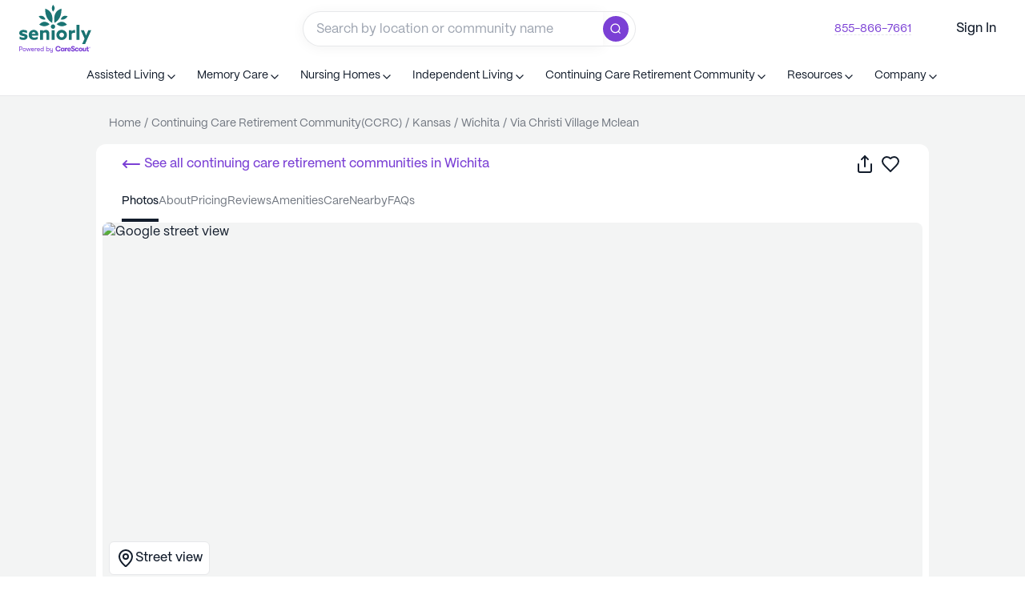

--- FILE ---
content_type: text/html; charset=utf-8
request_url: https://www.seniorly.com/continuing-care-retirement-community/kansas/wichita/via-christi-village-mclean
body_size: 126312
content:
<!DOCTYPE html><html lang="en-us" q:render="ssr" q:route="[toc]/[state]/[city]/[...slug]" q:container="paused" q:version="1.13.0-dev+97aa67d" q:base="/build/" q:locale="" q:manifest-hash="lesalu" q:instance="3fcc2ca7x19"><!--qv q:id=0 q:key=JIt7:0c_0--><!--qv q:id=1 q:key=8GYB:TX_5--><!--qv q:s q:sref=1 q:key=--><head q:head><meta name="viewport" content="width=device-width, initial-scale=1.0, minimum-scale=1.0, maximum-scale=5.0" q:head><meta httpEquiv="X-UA-Compatible" content="IE=edge,chrome=1" q:head><meta content="Seniorly" property="author" q:head><meta content="English" property="language" q:head><meta property="og:site_name" content="Seniorly" q:head><meta property="og:site_url" content="https://www.seniorly.com" q:head><meta property="og:type" content="website" q:head><meta content="summary" property="twitter:card" q:head><meta content="https://www.seniorly.com" property="twitter:site" q:head><meta content="@seniorly" property="twitter:creator" q:head><meta httpEquiv="Content-Security-Policy" content="script-src * https://optimize.google.com &#39;unsafe-inline&#39; &#39;unsafe-eval&#39;; style-src * https://optimize.google.com https://fonts.googleapis.com &#39;unsafe-inline&#39;; img-src * https://optimize.google.com &#39;self&#39; data:; font-src * https://fonts.gstatic.com; frame-src * https://optimize.google.com https://createaclickablemap.com https://www.youtube.com https://vars.hotjar.com" q:head><link rel="shortcut icon" type="image/x-icon" href="https://cdn.seniorly.com/favicon.ico" q:head><meta name="sly-version" q:head><link href="https://cdn.seniorly.com/fonts/Copernicus/Copernicus-Medium.otf" rel="preload" as="font" type="font/otf" crossOrigin="anonymous" q:head><link href="https://cdn.seniorly.com/fonts/PPMori/PPMori-Bold.otf" rel="preload" as="font" type="font/otf" crossOrigin="anonymous" q:head><link href="https://cdn.seniorly.com/fonts/PPMori/PPMori-Regular.otf" rel="preload" as="font" type="font/otf" crossOrigin="anonymous" q:head><link href="https://cdn.seniorly.com/fonts/PPMori/PPMori-Medium.otf" rel="preload" as="font" type="font/otf" crossOrigin="anonymous" q:head><style type="text/css" q:head>
  @font-face {
    font-display: swap;
    font-family: 'Copernicus';
    src: url('https://cdn.seniorly.com/fonts/Copernicus/Copernicus-Medium.otf') format('opentype'),
    url('https://cdn.seniorly.com/fonts/Copernicus/Copernicus-Medium.ttf') format('truetype');
    font-weight: 500;
    font-style: normal;
  }

  @font-face {
    font-display: swap;
    font-family: 'PPMori';
    src: url('https://cdn.seniorly.com/fonts/PPMori/PPMori-Bold.otf') format('opentype');
    font-weight: 700;
    font-style: normal;
  }

  @font-face {
    font-display: swap;
    font-family: 'PPMori';
    src: url('https://cdn.seniorly.com/fonts/PPMori/PPMori-Medium.otf') format('opentype');
    font-weight: 500;
    font-style: normal;
  }

  @font-face {
    font-display: swap;
    font-family: 'PPMori';
    src: url('https://cdn.seniorly.com/fonts/PPMori/PPMori-Regular.otf') format('opentype');
    font-weight: 400;
    font-style: normal;
  }
</style><!--qv q:id=2 q:key=XWew:TX_0--><!--qv q:key=0Z_5--><link href="https://www.seniorly.com/continuing-care-retirement-community/kansas/wichita/via-christi-village-mclean" rel="canonical" q:head><meta name="description" content="Via Christi Village Mclean is a Continuing Care Retirement Community located at 777 North Mclean Boulevard in Wichita, KS. See pricing, photos &amp; reviews on Seniorly.com!" q:key="0Z_0" q:head><meta content="Via Christi Village Mclean is a Continuing Care Retirement Community located at 777 North Mclean Boulevard in Wichita, KS. See pricing, photos &amp; reviews on Seniorly.com!" property="og:description" q:key="0Z_0" q:head><meta content="Via Christi Village Mclean (UPDATED) - Get Pricing in Wichita, KS | Seniorly" property="og:title" q:key="0Z_0" q:head><meta content="/continuing-care-retirement-community/kansas/wichita/via-christi-village-mclean" property="og:url" q:key="0Z_0" q:head><meta content="Via Christi Village Mclean is a Continuing Care Retirement Community located at 777 North Mclean Boulevard in Wichita, KS. See pricing, photos &amp; reviews on Seniorly.com!" name="twitter:description" q:key="0Z_0" q:head><meta content="Via Christi Village Mclean (UPDATED) - Get Pricing in Wichita, KS | Seniorly" name="twitter:title" q:key="0Z_0" q:head><meta content="https://cdn.seniorly.com/" property="og:image" q:key="0Z_0" q:head><meta content="https://cdn.seniorly.com/" name="twitter:image" q:key="0Z_0" q:head><title q:head>Via Christi Village Mclean (UPDATED) - Get Pricing in Wichita, KS</title><link as="image" rel="preload" href="https://cdn.seniorly.com/vectors/Medium_C.svg" q:key="0Z_1" q:head><script type="application/ld+json" q:key="0Z_3" q:head>{"@context":"https://schema.org","@type":"WebPage","inLanguage":"EN-US","reviewedBy":{"@type":"Person","name":"cms.gov"}}</script><script type="application/ld+json" q:key="0Z_3" q:head>{"@context":"https://schema.org","@type":"LocalBusiness","name":"Via Christi Village Mclean","url":"https://www.seniorly.com/continuing-care-retirement-community/kansas/wichita/via-christi-village-mclean","telephone":"(316) 942-7000","image":[],"geo":{"@type":"GeoCoordinates","latitude":37.69805119999999,"longitude":-97.3736454},"address":{"@type":"PostalAddress","streetAddress":"777 North Mclean Boulevard","addressLocality":"Wichita","addressRegion":"KS","postalCode":"67203","addressCountry":{"@type":"Country","name":"United States"}},"description":"Via Christi Village Mclean is a Continuing Care Retirement Community located at 777 North Mclean Boulevard in Wichita, KS. See pricing, photos & reviews on Seniorly.com!"}</script><script type="application/ld+json" q:key="0Z_3" q:head>{"@context":"https://schema.org","@type":"BreadcrumbList","itemListElement":[{"@type":"ListItem","position":1,"item":{"@id":"https://www.seniorly.com/","name":"Home"}},{"@type":"ListItem","position":2,"item":{"@id":"https://www.seniorly.com/continuing-care-retirement-community","name":"Continuing Care Retirement Community(CCRC)"}},{"@type":"ListItem","position":3,"item":{"@id":"https://www.seniorly.com/continuing-care-retirement-community/kansas","name":"Kansas"}},{"@type":"ListItem","position":4,"item":{"@id":"https://www.seniorly.com/continuing-care-retirement-community/kansas/wichita","name":"Wichita"}},{"@type":"ListItem","position":5,"item":{"@id":"https://www.seniorly.com/continuing-care-retirement-community/kansas/wichita/via-christi-village-mclean","name":"Via Christi Village Mclean"}}]}</script><!--qv q:key=ST_1--><script q:head>!(function(w,p,f,c){c=w[p]=w[p]||{};c[f]=(c[f]||[]).concat(["analytics.alias","analytics.flush","analytics.identify","analytics.track","analytics.page","analytics.reset","analytics.setAnonymousId"])})(window,'partytown','forward');/* Partytown 0.7.6 - MIT builder.io */
!function(t,e,n,i,r,o,a,d,s,c,p,l){function u(){l||(l=1,"/"==(a=(o.lib||"/~partytown/")+(o.debug?"debug/":""))[0]&&(s=e.querySelectorAll('script[type="text/partytown"]'),i!=t?i.dispatchEvent(new CustomEvent("pt1",{detail:t})):(d=setTimeout(f,1e4),e.addEventListener("pt0",w),r?h(1):n.serviceWorker?n.serviceWorker.register(a+(o.swPath||"partytown-sw.js"),{scope:a}).then((function(t){t.active?h():t.installing&&t.installing.addEventListener("statechange",(function(t){"activated"==t.target.state&&h()}))}),console.error):f())))}function h(t){c=e.createElement(t?"script":"iframe"),t||(c.setAttribute("style","display:block;width:0;height:0;border:0;visibility:hidden"),c.setAttribute("aria-hidden",!0)),c.src=a+"partytown-"+(t?"atomics.js?v=0.7.6":"sandbox-sw.html?"+Date.now()),e.body.appendChild(c)}function f(n,r){for(w(),i==t&&(o.forward||[]).map((function(e){delete t[e.split(".")[0]]})),n=0;n<s.length;n++)(r=e.createElement("script")).innerHTML=s[n].innerHTML,e.head.appendChild(r);c&&c.parentNode.removeChild(c)}function w(){clearTimeout(d)}o=t.partytown||{},i==t&&(o.forward||[]).map((function(e){p=t,e.split(".").map((function(e,n,i){p=p[i[n]]=n+1<i.length?"push"==i[n+1]?[]:p[i[n]]||{}:function(){(t._ptf=t._ptf||[]).push(i,arguments)}}))})),"complete"==e.readyState?u():(t.addEventListener("DOMContentLoaded",u),t.addEventListener("load",u))}(window,document,navigator,top,window.crossOriginIsolated);</script><script id="userWay" defer q:head>(function () {
          setTimeout(function(){
            var s = document.createElement("script");
            s.src = 'https://dash.accessibly.app/widget/01c82df1-e5cf-407e-a210-a1067d5759f3/autoload.js';
            s.async = true;
            s.type = 'text/javascript';
            document.body.appendChild(s);
          }, 15000)
        })();</script><script type="text/partytown" q:head>(function FX(e,s,t,n,a,i){var l;const r=window.analytics=window.analytics||[];if(r.initialize)return;if(r.invoked){window.console&&console.error&&console.error("Segment snippet included twice.");return}r.invoked=!0,r.methods=["trackSubmit","trackClick","trackLink","trackForm","pageview","identify","reset","group","track","ready","alias","debug","page","once","off","on","addSourceMiddleware","addIntegrationMiddleware","setAnonymousId","addDestinationMiddleware"],r.factory=function(u){return function(){const m=Array.prototype.slice.call(arguments);return m.unshift(u),r.push(m),r}};for(let u=0;u<r.methods.length;u++){const m=r.methods[u];r[m]=r.factory(m)}r.load=function(u,m){var h;const p=document.createElement("script");p.type="text/javascript",p.src=`https://segmentcdn.seniorly.com/analytics.js/v1/${u}/analytics.min.js`;const j=document.getElementsByTagName("script")[0];(h=j.parentNode)==null||h.insertBefore(p,j),r._loadOptions=m},r._writeKey=e,r.SNIPPET_VERSION="4.13.2",r.load(e),(a?fetch(s+"/platform/uuid-actions",{method:"POST",credentials:"include",headers:{"Content-Type":"application/json"},body:JSON.stringify({data:{type:"UUIDAction",attributes:{actionInfo:{slug:(l=window.location.pathname.split("/"))==null?void 0:l[4]},actionPage:window.location.pathname,actionType:"profileViewed"}}})}):fetch(s+"/platform/users/me",{method:"GET",credentials:"include",headers:{"Content-Type":"application/json"}})).then(()=>{var m;const u=((m=document.cookie.match("(^|;)\\s*sly_uuid\\s*=\\s*([^;]+)"))==null?void 0:m.pop())||"";window==null||window.analytics.setAnonymousId(u)}).finally(()=>{var u;i&&((u=window==null?void 0:window.analytics)==null||u.page(t,n))})})('fYjvSNdbzzyXTCK61Gou6X0WRVzX7tlj','https://api.seniorly.com/v0','Community Profile', {"slug":"via-christi-village-mclean","care":"continuing-care-retirement-community","city":"wichita","state":"kansas","size":"medium","segmentIds":["NewDesignCCRC"]}, true, true);</script><link rel="dns-prefetch" href="https://segmentcdn.seniorly.com/" q:head><!--/qv--><!--/qv--><!--/qv--><link rel="stylesheet" href="/assets/67585fe0-style.css"><style q:style="tmocl-0" hidden>:root{view-transition-name:none}</style></head><body lang="en"><!--qv q:key=TX_1--><img height="1" src="https://www.facebook.com/tr?id=1011796624462571&amp;ev=PageView&amp;noscript=1" style="display:none" width="1"><img alt="" height="1" src="https://px.ads.linkedin.com/collect/?pid=7373188&amp;fmt=gif&amp;cookiesTest=true" style="display:none" width="1"><!--/qv--><!--qv q:id=3 q:key=r870:TX_2--><!--qv q:key=6H_2--><!--qv q:id=4 q:key=44u9:6H_0--><!--qv q:s q:sref=4 q:key=--><!--qv q:id=5 q:key=ktLg:6H_0--><!--qv q:id=6 q:key=cIZF:Mj_0--><!--qv q:key=s1_74--><!--qv q:id=7 q:key=OfuP:s1_45--><!--/qv--><!--qv q:id=e q:key=KZCB:s1_47--><!--/qv--><!--qv q:id=8 q:key=aZlf:s1_48--><!--/qv--><!--qv q:id=9 q:key=4Y0z:s1_49--><script type="placeholder" hidden q:id="a" on-document:qinit="q-63129ad7.js#_hW[0]"></script><!--/qv--><!--qv q:id=d q:key=zg4x:s1_50--><!--/qv--><!--qv q:id=b q:key=vZU5:s1_51--><!--/qv--><!--qv q:id=f q:key=IO1t:s1_73--><!--qv q:key=cF_5--><div class="flex h-full flex-col justify-between" on:mouseleave="q-9e5cff08.js#s_Kh4R6joCv2w[0]" q:id="g"><!--qv q:id=i6 q:key=kZ6M:cF_0--><!--qv q:id=js q:key=rpSY:ru_0--><nav tabIndex="-1" class="relative top-0 outline-0 w-full z-[999] bg-white" q:key="gT_31"><!--qv q:key=gT_14--><div q:key="EA_6"><div class="font-b-s flex justify-center gap-2 border-b border-slate-lighter-90 bg-viridian-lighter-90 py-2 md:hidden" q:key="EA_1">Talk with a local advisor for free<!--qv q:id=jt q:key=GG4E:EA_0--><a href="tel:+18558667661" class="text-viridian-base hover:cursor-pointer hover:underline w-max" on:click="q-ca44a58d.js#s_dNJowGINOGw[0 1]" q:key="51_1" q:id="ju"><!--qv q:s q:sref=jt q:key=-->855-866-7661<!--/qv--></a><!--/qv--></div></div><!--/qv--><div data-tp-id="gen-div-8dcf7d06-5700-41a5-860c-c5ff398110e9" class="flex flex-row items-center justify-between px-m md:px-l h-[72px]"><!--qv q:id=jv q:key=GG4E:gT_17--><a href="/" aria-label="Seniorly Logo" data-tp-id="gen-Link-bae9ac42-5318-4015-90a6-d6746fb6b13a" class="text-viridian-base hover:cursor-pointer hover:underline block flex-col items-center mr-m" on:click="q-ca44a58d.js#s_dNJowGINOGw[0 1]" q:key="51_1" q:id="jw"><!--qv q:s q:sref=jv q:key=--><div alt="Seniorly Logo" data-tp-id="gen-div-1a428561-d55e-48b2-8e06-0f17a2a92cc3" class="hidden w-[90px] lg:block" q:key="oX_0"><svg viewBox="0 0 340 223" fill="none" xmlns="http://www.w3.org/2000/svg"><path d="M309.671 128.592C311.653 133.394 313.556 138.104 315.38 142.722C317.481 137.814 319.345 133.104 321.446 128.315L326.164 117.55H340L310.939 182.063H296.865L308.481 157.129L290.324 117.55H304.795L309.671 128.592ZM178.729 127.659C183.285 120.196 191.635 115.898 200.368 116.521C206.785 116.231 213.048 118.545 217.729 122.936C222.411 127.326 225.115 133.421 225.227 139.833C225.105 146.238 222.395 152.322 217.715 156.704C213.034 161.086 206.778 163.394 200.368 163.104C191.635 163.727 183.285 159.429 178.729 151.966C174.172 144.502 174.172 135.123 178.729 127.659ZM19.5059 116.362C25.3731 116.326 31.1819 117.527 36.5527 119.885V131.759C31.4039 128.867 25.6452 127.226 19.7432 126.97C16.096 126.97 13.916 128.038 13.916 130.136C13.916 133.421 18.7523 133.144 25.373 134.767L25.5312 134.925C34.0549 137.022 39.1692 140.268 39.4072 147.985C39.1694 157.761 30.8042 163.104 19.3467 163.104C13.2271 163.036 7.19493 161.646 1.66504 159.028V147.154C7.02656 150.272 13.0685 152.038 19.2676 152.3C23.0735 152.3 25.333 151.31 25.333 148.856C25.3329 145.413 20.1395 145.809 13.4395 144.067C4.99519 142.009 0 138.447 0 131.125C0.0794071 121.705 8.44484 116.362 19.5059 116.362ZM68.2295 116.401C74.1459 116.165 79.8798 118.475 83.9746 122.745C88.0693 127.015 90.1319 132.833 89.6387 138.724C89.647 140.298 89.5545 141.871 89.3613 143.434H58.9922C60.4905 149.219 66.0039 153.039 71.957 152.418C77.3769 152.294 82.642 150.588 87.1016 147.511V159.028C81.8812 161.784 76.0359 163.148 70.1328 162.986C55.4245 162.986 44.7999 153.843 44.7998 139.872C44.6695 133.622 47.0935 127.589 51.5137 123.161C55.9338 118.733 61.9689 116.293 68.2295 116.401ZM126.39 116.521C130.716 116.522 134.86 118.262 137.887 121.349C140.922 125.051 142.35 129.81 141.852 134.568V162.273H128.055V136.547C128.347 134.342 127.795 132.109 126.509 130.294C125.304 128.982 123.57 128.284 121.791 128.394C118.35 128.586 115.066 129.892 112.435 132.114V162.273H98.6377V117.747H112.594V121.705C116.453 118.436 121.329 116.604 126.39 116.521ZM166.868 162.273H153.071V117.55H166.868V162.273ZM260.392 116.995C261.368 116.985 262.341 117.105 263.286 117.352V130.294C262.065 130.005 260.814 129.858 259.56 129.858C254.995 129.69 250.607 131.632 247.666 135.122V162.273H233.869V117.549H247.547V123.604C250.427 119.367 255.264 116.878 260.392 116.995ZM284.061 162.273H270.264V92.8916H284.061V162.273ZM200.11 129.069C194.018 129.192 189.162 134.195 189.233 140.278C189.304 146.361 194.274 151.251 200.368 151.231C203.358 151.211 206.214 149.991 208.294 147.848C210.374 145.704 211.504 142.816 211.43 139.832C211.255 133.751 206.203 128.947 200.11 129.069ZM68.1113 127.049C63.6521 127.03 59.8151 130.193 58.9922 134.568L76.9121 134.767C76.4029 130.317 72.5965 126.979 68.1113 127.049ZM159.335 91.0312C162.083 90.9361 164.745 91.9989 166.67 93.96C168.612 95.9121 169.672 98.5717 169.604 101.322C169.592 105.456 167.066 109.168 163.221 110.702C162.2 111.167 161.092 111.41 159.97 111.415H159.335C156.624 111.457 154.015 110.383 152.12 108.446C150.194 106.594 149.118 104.031 149.146 101.361C149.075 98.6025 150.151 95.9375 152.12 94C154.015 92.0633 156.624 90.9894 159.335 91.0312ZM94.4355 91.9424C109.474 75.0555 125.835 74.369 143.517 89.8838C128.24 101.995 111.893 102.681 94.4756 91.9424H94.4355ZM176.383 89.8838C194.038 74.4216 210.452 75.1082 225.623 91.9424C208.179 102.681 191.831 101.995 176.581 89.8838H176.383ZM122.426 17.6914C149.992 26.0822 160.974 48.1281 155.371 83.8281H155.173C132.681 71.6906 121.765 49.6448 122.426 17.6914ZM199.14 17.6914C199.88 49.6184 189.003 71.6642 166.511 83.8281H166.312C160.722 48.128 171.507 26.1217 199.14 17.6914ZM91.8984 53.3916C107.043 47.323 117.826 52.1122 124.249 67.7588C110.479 70.714 99.6954 65.9249 91.8984 53.3916ZM195.69 67.7588C202.113 52.1123 212.949 47.3232 228.199 53.3916C220.402 65.9249 209.619 70.714 195.849 67.7588H195.69ZM159.319 0.0224609C169.736 10.1477 169.741 20.6947 159.335 31.6631C151.94 21.4853 151.934 10.938 159.319 0.0224609ZM159.319 0.0224609C159.312 0.0149218 159.304 0.00753871 159.296 0H159.335C159.33 0.00755185 159.324 0.0149094 159.319 0.0224609Z" fill="#1A7473"></path><path d="M148.563 208.859C148.564 210.257 148.835 211.331 149.377 212.082C149.94 212.812 150.89 213.177 152.225 213.177C153.539 213.177 154.551 212.708 155.26 211.77C155.969 210.81 156.323 209.631 156.323 208.233V200.817H159.046V215.524C159.046 217.798 158.388 219.529 157.074 220.718C155.906 221.761 154.331 222.282 152.35 222.282C150.264 222.282 148.637 221.782 147.469 220.78C146.405 219.883 145.863 218.643 145.842 217.058H148.595C148.699 219.018 149.94 219.998 152.318 219.998C153.591 219.998 154.571 219.613 155.26 218.841C155.969 218.09 156.323 216.921 156.323 215.336V212.646C155.885 213.563 155.239 214.294 154.384 214.836C153.529 215.357 152.506 215.618 151.317 215.618C149.503 215.618 148.136 215.065 147.218 213.96C146.3 212.834 145.842 211.321 145.842 209.423V200.817H148.563V208.859ZM183.514 191.159C190.154 191.159 194.522 194.712 195.325 200.134C195.359 200.362 195.185 200.563 194.962 200.563H189.962C189.787 200.563 189.637 200.438 189.59 200.265C188.9 197.727 186.747 196.136 183.547 196.136C179.159 196.136 176.633 199.156 176.633 203.858C176.633 208.56 179.159 211.58 183.547 211.58C186.747 211.58 188.9 209.989 189.59 207.451C189.637 207.278 189.787 207.153 189.962 207.153H194.962C195.185 207.153 195.359 207.355 195.325 207.583C194.522 213.004 190.154 216.557 183.514 216.557C175.868 216.557 171.016 211.237 171.016 203.858C171.016 196.479 175.868 191.159 183.514 191.159ZM253.519 191.063C258.518 191.063 261.762 192.93 261.931 197.317C261.939 197.528 261.791 197.709 261.59 197.746L257.085 198.567C256.856 198.609 256.647 198.426 256.629 198.187C256.481 196.247 255.371 195.23 253.419 195.23C251.651 195.23 250.617 196.16 250.617 197.606C250.617 198.95 251.518 199.776 253.819 200.74L257.688 202.324C260.924 203.633 262.391 205.871 262.391 209.108C262.39 213.619 258.989 216.546 253.819 216.546C248.199 216.546 244.97 214.498 244.842 209.331C244.837 209.144 244.967 208.982 245.145 208.949L249.595 208.123C249.824 208.081 250.034 208.263 250.051 208.503C250.213 210.832 251.627 212.139 253.853 212.139C255.854 212.139 256.988 211.174 256.988 209.486C256.988 208.006 256.253 207.249 254.152 206.388L249.95 204.7C246.815 203.495 244.838 201.257 244.838 198.123C244.838 193.887 248.449 191.064 253.519 191.063ZM203.589 198.896C205.924 198.896 207.759 200.032 208.626 201.719V199.729C208.626 199.678 208.636 199.628 208.654 199.581C208.673 199.534 208.701 199.491 208.735 199.455C208.77 199.419 208.811 199.391 208.856 199.372C208.902 199.353 208.95 199.343 208.999 199.343H213.321C213.42 199.342 213.515 199.383 213.585 199.455C213.655 199.527 213.695 199.626 213.695 199.729V215.555C213.695 215.605 213.686 215.656 213.667 215.703C213.648 215.75 213.62 215.793 213.585 215.829C213.55 215.865 213.509 215.893 213.464 215.912C213.419 215.931 213.37 215.942 213.321 215.941H208.999C208.95 215.942 208.902 215.931 208.856 215.912C208.811 215.893 208.77 215.865 208.735 215.829C208.701 215.793 208.673 215.75 208.654 215.703C208.635 215.656 208.626 215.605 208.626 215.555V213.6C207.759 215.253 205.757 216.389 203.522 216.389C198.72 216.389 195.951 212.635 195.951 207.642C195.951 202.683 198.92 198.896 203.589 198.896ZM235.552 198.896C240.555 198.896 243.957 202.098 243.957 206.781C243.957 207.529 243.932 208.018 243.859 208.743C243.84 208.94 243.678 209.088 243.486 209.088H231.949C232.049 211.257 233.451 212.429 235.719 212.429C237.166 212.429 238.13 212.047 238.61 211.175C238.684 211.041 238.817 210.947 238.966 210.947H243.286C243.516 210.947 243.692 211.16 243.638 211.391C242.924 214.413 239.792 216.389 235.719 216.389C230.249 216.389 226.88 213.186 226.88 207.642C226.88 202.201 230.315 198.896 235.552 198.896ZM324.071 194.573C324.12 194.573 324.169 194.582 324.214 194.602C324.259 194.621 324.3 194.65 324.335 194.686C324.37 194.721 324.397 194.764 324.416 194.811C324.435 194.857 324.445 194.908 324.445 194.959V199.109C324.446 199.212 324.485 199.311 324.556 199.384C324.626 199.457 324.722 199.497 324.821 199.497H327.707C327.756 199.497 327.804 199.507 327.85 199.526C327.895 199.546 327.936 199.574 327.971 199.609C328.005 199.645 328.033 199.688 328.052 199.735C328.071 199.782 328.081 199.832 328.081 199.883V203.278C328.081 203.329 328.071 203.38 328.052 203.427C328.033 203.474 328.005 203.516 327.971 203.552C327.936 203.588 327.895 203.615 327.85 203.635C327.804 203.654 327.756 203.664 327.707 203.664H324.821C324.722 203.664 324.626 203.705 324.556 203.777C324.485 203.85 324.446 203.949 324.445 204.052V209.174C324.445 211.619 325.412 211.998 326.68 211.998C327.093 211.998 327.597 211.979 328.02 211.942C328.246 211.923 328.447 212.104 328.447 212.339V215.773C328.448 215.864 328.417 215.952 328.36 216.021C328.304 216.089 328.225 216.135 328.14 216.148C327.399 216.266 326.323 216.371 325.046 216.371C322.644 216.371 319.342 215.819 319.342 210.275V204.05C319.342 203.999 319.331 203.948 319.312 203.901C319.294 203.855 319.266 203.812 319.231 203.776C319.197 203.741 319.156 203.713 319.11 203.693C319.065 203.674 319.017 203.664 318.968 203.664H317.181C317.082 203.664 316.987 203.624 316.917 203.552C316.847 203.479 316.807 203.381 316.807 203.278V199.884C316.807 199.781 316.847 199.682 316.917 199.609C316.987 199.537 317.082 199.497 317.181 199.497H318.968C319.017 199.497 319.065 199.488 319.11 199.469C319.156 199.449 319.197 199.421 319.231 199.385C319.266 199.349 319.294 199.307 319.312 199.26C319.331 199.213 319.342 199.162 319.342 199.111V194.959C319.342 194.856 319.382 194.758 319.452 194.686C319.522 194.613 319.617 194.573 319.716 194.573H324.071ZM289.569 198.875C295.073 198.875 298.475 202.56 298.475 207.622C298.475 212.684 295.073 216.369 289.569 216.369C284.033 216.369 280.63 212.684 280.63 207.622C280.63 202.56 284.033 198.875 289.569 198.875ZM271.581 198.516C276.315 198.516 279.462 201.008 280.038 204.979C280.071 205.204 279.897 205.402 279.676 205.402H275.176C275.004 205.402 274.855 205.28 274.803 205.11C274.378 203.73 273.399 203.083 271.615 203.083C269.369 203.083 268.008 204.63 268.008 207.44C268.008 210.251 269.37 211.797 271.615 211.797C273.394 211.797 274.372 211.184 274.799 209.903C274.854 209.737 275.001 209.618 275.171 209.618H279.675C279.896 209.618 280.07 209.817 280.036 210.043C279.455 213.909 276.31 216.364 271.581 216.364C266.171 216.364 262.802 212.78 262.802 207.44C262.802 202.1 266.17 198.516 271.581 198.516ZM304.328 199.307C304.377 199.306 304.426 199.316 304.471 199.335C304.516 199.354 304.557 199.383 304.592 199.419C304.626 199.455 304.654 199.497 304.673 199.544C304.692 199.591 304.701 199.642 304.701 199.692V208.397C304.701 210.67 305.436 211.91 307.37 211.91C309.538 211.91 310.472 210.464 310.472 208.226V199.692C310.472 199.641 310.482 199.591 310.501 199.544C310.52 199.497 310.547 199.455 310.582 199.419C310.617 199.383 310.658 199.354 310.703 199.335C310.748 199.316 310.797 199.306 310.846 199.307H315.168C315.217 199.306 315.265 199.316 315.311 199.335C315.356 199.354 315.397 199.383 315.432 199.419C315.466 199.455 315.494 199.497 315.513 199.544C315.532 199.591 315.542 199.641 315.542 199.692V215.519C315.542 215.569 315.532 215.62 315.513 215.667C315.494 215.714 315.466 215.756 315.432 215.792C315.397 215.828 315.356 215.857 315.311 215.876C315.265 215.895 315.217 215.905 315.168 215.904H310.846C310.797 215.905 310.748 215.895 310.703 215.876C310.658 215.857 310.617 215.828 310.582 215.792C310.547 215.756 310.52 215.714 310.501 215.667C310.482 215.62 310.472 215.569 310.472 215.519V213.528C309.571 215.285 307.903 216.353 305.469 216.353C301.6 216.353 299.531 213.873 299.531 209.568V199.692C299.532 199.59 299.572 199.491 299.642 199.419C299.712 199.347 299.807 199.306 299.905 199.307H304.328ZM225.065 199.067C225.52 199.067 225.822 199.087 226.115 199.142C226.284 199.173 226.4 199.33 226.4 199.507V203.664C226.4 203.894 226.206 204.072 225.984 204.049C225.623 204.011 225.336 203.992 224.866 203.992C222.098 203.992 220.63 205.851 220.63 209.536V215.555C220.63 215.606 220.619 215.656 220.601 215.703C220.582 215.75 220.554 215.793 220.52 215.829C220.485 215.865 220.444 215.893 220.398 215.912C220.353 215.931 220.305 215.942 220.256 215.941H215.9C215.852 215.942 215.803 215.931 215.758 215.912C215.713 215.893 215.671 215.865 215.637 215.829C215.602 215.793 215.575 215.75 215.556 215.703C215.537 215.656 215.527 215.606 215.526 215.555V199.729C215.527 199.678 215.537 199.628 215.556 199.581C215.575 199.534 215.602 199.491 215.637 199.455C215.671 199.419 215.713 199.391 215.758 199.372C215.803 199.353 215.852 199.343 215.9 199.343H220.256C220.354 199.342 220.449 199.383 220.52 199.455C220.59 199.527 220.629 199.626 220.63 199.729V202.821C221.197 200.342 223.098 199.068 225.065 199.067ZM24.3467 200.442C25.8693 200.442 27.194 200.776 28.3203 201.443C29.4467 202.111 30.3121 203.029 30.917 204.197C31.5427 205.345 31.8564 206.617 31.8564 208.015C31.8564 209.433 31.5531 210.726 30.9482 211.895C30.3433 213.042 29.4674 213.949 28.3203 214.616C27.194 215.284 25.8693 215.618 24.3467 215.618C22.8239 215.618 21.4881 215.284 20.3408 214.616C19.2146 213.949 18.349 213.042 17.7441 211.895C17.1393 210.726 16.837 209.433 16.8369 208.015C16.8369 206.617 17.1393 205.344 17.7441 204.197C18.349 203.029 19.2145 202.111 20.3408 201.443C21.4881 200.776 22.8239 200.442 24.3467 200.442ZM63.2959 200.442C64.6518 200.442 65.8411 200.734 66.8633 201.318C67.9063 201.882 68.7092 202.674 69.2725 203.696C69.8565 204.718 70.1484 205.887 70.1484 207.201C70.1484 207.597 70.1172 208.14 70.0547 208.828H58.8848C58.9057 210.205 59.3223 211.289 60.1357 212.082C60.9493 212.854 62.0451 213.239 63.4219 213.239C64.3604 213.239 65.1532 213.063 65.7998 212.708C66.4672 212.333 66.9472 211.801 67.2393 211.112H69.9609C69.7106 212.447 68.9803 213.532 67.7705 214.366C66.5608 215.2 65.1113 215.618 63.4219 215.618C61.2108 215.618 59.448 214.94 58.1338 213.584C56.8405 212.207 56.1934 210.351 56.1934 208.015C56.1934 206.492 56.4853 205.166 57.0693 204.04C57.6533 202.893 58.4774 202.007 59.541 201.381C60.6256 200.755 61.8776 200.442 63.2959 200.442ZM90.4922 200.442C91.8481 200.442 93.0374 200.734 94.0596 201.318C95.1026 201.882 95.9055 202.674 96.4688 203.696C97.0528 204.718 97.3457 205.887 97.3457 207.201C97.3457 207.597 97.3135 208.14 97.251 208.828H86.0811C86.102 210.205 86.5186 211.289 87.332 212.082C88.1456 212.854 89.2414 213.239 90.6182 213.239C91.5567 213.239 92.3495 213.063 92.9961 212.708C93.6635 212.333 94.1435 211.801 94.4355 211.112H97.1572C96.9068 212.447 96.1766 213.532 94.9668 214.366C93.757 215.2 92.3076 215.618 90.6182 215.618C88.4071 215.618 86.6442 214.94 85.3301 213.584C84.0368 212.207 83.3897 210.351 83.3896 208.015C83.3896 206.492 83.6815 205.166 84.2656 204.04C84.8497 202.893 85.6745 202.007 86.7383 201.381C87.8228 200.755 89.074 200.442 90.4922 200.442ZM114.908 215.242H112.217V212.708C111.758 213.584 111.059 214.294 110.12 214.836C109.182 215.357 108.17 215.618 107.085 215.618C105.604 215.618 104.321 215.294 103.236 214.647C102.152 213.98 101.328 213.073 100.765 211.926C100.222 210.779 99.9512 209.485 99.9512 208.046C99.9512 206.628 100.243 205.344 100.827 204.197C101.411 203.029 102.245 202.111 103.33 201.443C104.415 200.776 105.687 200.442 107.147 200.442C108.274 200.442 109.286 200.703 110.183 201.225C111.079 201.746 111.758 202.455 112.217 203.352V201.85H112.186V193.339H114.908V215.242ZM130.232 203.352C130.691 202.455 131.391 201.746 132.329 201.225C133.289 200.703 134.352 200.442 135.521 200.442C136.876 200.442 138.087 200.765 139.15 201.412C140.214 202.038 141.038 202.935 141.622 204.103C142.206 205.25 142.498 206.565 142.498 208.046C142.498 209.506 142.196 210.81 141.591 211.957C140.986 213.104 140.141 214.001 139.057 214.647C137.972 215.294 136.741 215.618 135.364 215.618C134.259 215.618 133.236 215.357 132.298 214.836C131.38 214.314 130.691 213.605 130.232 212.708V215.242H127.511V193.339H130.232V203.352ZM7.85352 193.339C9.27199 193.339 10.5341 193.663 11.6396 194.31C12.7661 194.956 13.6428 195.853 14.2686 197C14.8943 198.147 15.207 199.451 15.207 200.911C15.207 202.35 14.8942 203.644 14.2686 204.791C13.6428 205.938 12.7661 206.836 11.6396 207.482C10.5341 208.129 9.27187 208.452 7.85352 208.452H2.84766V215.242H0V193.339H7.85352ZM39.0576 211.331L42.5625 200.817H45.4727L48.9766 211.331L52.4502 200.817H55.4541L50.1035 215.242H47.7881L44.002 204.166L40.2471 215.242H37.9316L32.6123 200.817H35.585L39.0576 211.331ZM80.6152 200.599C81.1785 200.599 81.6168 200.64 81.9297 200.724V203.227C81.6168 203.164 81.1681 203.133 80.584 203.133C79.2282 203.133 78.1852 203.675 77.4551 204.76C76.7458 205.844 76.3906 207.232 76.3906 208.922V215.242H73.6689V200.817H76.3906V204.103C76.6618 202.955 77.1947 202.09 77.9873 201.506C78.7799 200.901 79.6558 200.599 80.6152 200.599ZM24.3467 202.883C22.8656 202.883 21.6867 203.373 20.8105 204.354C19.9554 205.313 19.5273 206.544 19.5273 208.046C19.5274 209.527 19.9555 210.757 20.8105 211.737C21.6867 212.697 22.8656 213.177 24.3467 213.177C25.8276 213.177 26.9954 212.697 27.8506 211.737C28.7057 210.757 29.1337 209.516 29.1338 208.015C29.1338 206.534 28.7058 205.313 27.8506 204.354C26.9954 203.373 25.8276 202.883 24.3467 202.883ZM107.461 202.883C106.001 202.883 104.832 203.373 103.956 204.354C103.08 205.313 102.642 206.544 102.642 208.046C102.642 209.547 103.08 210.778 103.956 211.737C104.832 212.697 106.001 213.177 107.461 213.177C108.984 213.177 110.172 212.686 111.027 211.706C111.903 210.705 112.342 209.485 112.342 208.046C112.342 206.586 111.903 205.365 111.027 204.385C110.172 203.384 108.984 202.883 107.461 202.883ZM134.988 202.883C133.549 202.883 132.371 203.363 131.453 204.322C130.556 205.282 130.107 206.523 130.107 208.046C130.108 209.548 130.556 210.778 131.453 211.737C132.371 212.697 133.549 213.177 134.988 213.177C136.386 213.177 137.534 212.697 138.431 211.737C139.327 210.778 139.776 209.548 139.776 208.046C139.776 207.065 139.568 206.178 139.15 205.386C138.754 204.593 138.191 203.978 137.461 203.54C136.731 203.102 135.906 202.883 134.988 202.883ZM204.99 203.303C202.622 203.303 201.154 205.128 201.154 207.642C201.154 210.155 202.622 212.016 204.99 212.016C207.525 212.016 208.826 210.052 208.826 207.642C208.826 205.266 207.525 203.303 204.99 203.303ZM289.569 203.317C287.134 203.317 285.733 205.108 285.733 207.622C285.733 210.136 287.134 211.927 289.569 211.927C291.971 211.927 293.405 210.136 293.405 207.622C293.405 205.108 291.971 203.318 289.569 203.317ZM63.2646 202.632C61.9715 202.632 60.9284 203.008 60.1357 203.759C59.364 204.51 58.9473 205.501 58.8848 206.731H67.458C67.458 205.459 67.082 204.458 66.3311 203.728C65.601 202.998 64.5787 202.632 63.2646 202.632ZM90.4609 202.632C89.1678 202.632 88.1246 203.008 87.332 203.759C86.5603 204.51 86.1436 205.501 86.0811 206.731H94.6543C94.6543 205.459 94.2783 204.458 93.5273 203.728C92.7973 202.998 91.775 202.632 90.4609 202.632ZM2.84766 205.887H7.69727C8.5733 205.887 9.36601 205.678 10.0752 205.261C10.7843 204.823 11.3371 204.228 11.7334 203.478C12.1506 202.706 12.3594 201.85 12.3594 200.911C12.3593 199.952 12.1506 199.097 11.7334 198.346C11.3371 197.574 10.7844 196.979 10.0752 196.562C9.36605 196.124 8.57323 195.905 7.69727 195.905H2.84766V205.887ZM235.519 202.442C233.317 202.442 231.983 203.785 231.949 205.816H238.92C238.886 203.613 237.686 202.443 235.519 202.442ZM332.871 194.905C334.595 194.906 336 196.357 336 198.137C336 199.929 334.595 201.368 332.871 201.368C331.135 201.368 329.741 199.929 329.741 198.137C329.741 196.357 331.135 194.905 332.871 194.905ZM332.871 195.511C331.465 195.511 330.328 196.698 330.328 198.137C330.328 199.588 331.465 200.762 332.871 200.762C334.264 200.761 335.413 199.588 335.413 198.137C335.413 196.698 334.265 195.511 332.871 195.511ZM333.066 196.521C333.604 196.521 334.044 196.975 334.044 197.53C334.045 197.703 334.002 197.874 333.921 198.024C333.84 198.175 333.722 198.3 333.58 198.389L334.008 199.323C334.081 199.474 334.02 199.663 333.873 199.727C333.824 199.752 333.788 199.752 333.751 199.752C333.641 199.752 333.53 199.689 333.481 199.588L333.005 198.54H332.284V199.449C332.284 199.626 332.149 199.752 331.99 199.752C331.819 199.752 331.697 199.626 331.697 199.449V196.824C331.697 196.784 331.704 196.744 331.719 196.707C331.733 196.67 331.755 196.636 331.782 196.607C331.81 196.579 331.842 196.557 331.878 196.542C331.914 196.527 331.952 196.52 331.99 196.521H333.066ZM332.284 197.935H333.066C333.274 197.934 333.457 197.757 333.457 197.53C333.457 197.316 333.274 197.127 333.066 197.127H332.284V197.935Z" fill="#7B40D5"></path></svg></div><!--qv q:id=jx q:key=y0Eq:gT_16--><svg viewBox="0 0 24 24" fill="currentColor" style="--active-color:transparent;--hover-color:transparent;--stroke-width:0px;vertical-align:top" class="align-baseline min-w-[40px] min-h-[40px] w-[40px] h-[40px] lg:hidden" q:key="xr_0"><path fill-rule="evenodd" clip-rule="evenodd" d="M11.8743 7.58677C10.5722 5.79097 10.5713 3.93008 11.8716 2.0041C13.7056 3.79061 13.7066 5.65151 11.8743 7.58677ZM11.8716 2.0041L11.8674 2H11.8743L11.8716 2.0041ZM0 11.4207C2.66667 10.3499 4.56544 11.1949 5.69633 13.9557C3.27167 14.4771 1.37289 13.6321 0 11.4207ZM9.089 17.8594C6.39907 19.9964 3.52065 20.1174 0.453748 18.2226H0.446768C3.09482 15.243 5.97556 15.1219 9.089 17.8594ZM11.8743 18.0619C11.3969 18.0545 10.9374 18.2439 10.6038 18.5857C10.2572 18.9276 10.0676 19.3978 10.0803 19.8846C10.0753 20.3556 10.2647 20.8078 10.6038 21.1347C10.9374 21.4764 11.3969 21.6658 11.8743 21.6584H11.986C12.1836 21.6575 12.3787 21.6147 12.5585 21.5327C13.2355 21.262 13.6803 20.607 13.6824 19.8776C13.6944 19.3923 13.5078 18.9231 13.1658 18.5787C12.8269 18.2327 12.3583 18.0451 11.8743 18.0619ZM11.1763 16.791C12.1629 10.4919 10.2292 6.60208 5.37522 5.12159C5.25887 10.7596 7.18092 14.6494 11.1414 16.791H11.1763ZM23.5462 18.2225C20.4747 20.1174 17.5963 19.9963 14.911 17.8594H14.8761C17.9849 15.1312 20.8749 15.2522 23.5462 18.2225ZM13.1379 16.791C17.0983 14.6447 19.0134 10.7549 18.8831 5.12159C14.0175 6.60907 12.1187 10.4919 13.103 16.791H13.1379ZM24 11.4207C22.6271 13.6321 20.7283 14.4771 18.3037 13.9557H18.2757C19.4066 11.1949 21.3147 10.3499 24 11.4207Z"></path></svg><!--/qv--><!--/qv--></a><!--/qv--><!--qv q:sstyle=⭐️xjaeul-0 q:id=lm q:key=zH94:gT_18--><!--qv q:key=2--><!--qv q:key=0a_8--><sly-search class="⭐️xjaeul-0" on:click="q-7b33fe44.js#s_6LYztwGzxAA[0]" q:key="0a_6" q:id="lp"><div class="relative mx-auto w-full max-w-[26rem] md:p-0 lg:block" data-tp-id="gen-div-4735c3f6-0c58-4262-a1e4-65b845f18614"><div class="flex bg-white rounded-full" data-tp-id="gen-div-cd6f5b97-89d1-4139-8b8c-f247b84560b7"><input class="m-0 block w-full text-ellipsis rounded-r-none border border-r-0 border-slate-lighter-90 outline-none shadow-subtle text-slate-lighter-40 rounded-full p-2 pl-4 h-11" type="text" placeholder="Search by location or community name" data-tp-id="gen-input-43ac410b-1f2a-46e6-86d5-d189b5a85d5b" value=""/><button class="flex items-center justify-center rounded-l-none border border-l-0 border-slate-lighter-90 rounded-full h-11 w-11" aria-label="search" data-tp-id="gen-button-e2b49cf4-5dd4-4351-ad97-b9e0e553e9d1"><svg viewBox="0 0 24 24" stroke="currentColor" stroke-width="2" stroke-linecap="round" stroke-linejoin="round" fill="none" class="align-baseline min-w-[32px] min-h-[32px] w-[32px] h-[32px] mr-2 h-8 w-8 rounded-full bg-viridian-base p-2 text-white" style="--active-color:transparent;--hover-color:transparent;--stroke-width:0px;vertical-align:top"><circle cx="11" cy="11" r="8"></circle><path d="m21 21-4.3-4.3"></path></svg></button></div></div></sly-search><q-slot class="⭐️xjaeul-0" q:id="lq"><!--qv q:s q:sref=lm q:key=--><!--/qv--></q-slot><!--/qv--><!--/qv--><!--/qv--><div data-tp-id="gen-div-4c6f664f-614b-4925-9873-ae6d3a407fcb" class="ml-m flex justify-end lg:hidden"><!--qv q:key=gT_19--><div class="min-w-[152px] hidden md:block" q:key="EA_6"><div class="mr-5 flex rounded font-b-s py-3" q:key="EA_5"><div class="flex items-center"><!--qv q:id=jy q:key=lYmB:EA_3--><div class="relative inline-block" on:mouseenter="q-ff526b9b.js#s_FQ2oCuFgAAc[0]" on:mouseleave="q-a0a923b4.js#s_qTr0TZbE0yg[0]" q:key="gT_2" q:id="jz"><!--qv q:s q:sref=jy q:key=--><!--qv q:id=k0 q:key=GG4E:EA_2--><a href="tel:+18558667661" class="text-viridian-base hover:cursor-pointer hover:underline w-max border-b border-dashed" on:click="q-ca44a58d.js#s_dNJowGINOGw[0 1]" q:key="51_1" q:id="k1"><!--qv q:s q:sref=k0 q:key=-->855-866-7661<!--/qv--></a><!--/qv--><!--/qv--></div><!--/qv--></div></div></div><!--/qv--><div class="flex flex-col justify-center"><!--qv q:id=k2 q:key=Lyh3:gT_20--><svg viewBox="0 0 24 24" stroke="currentColor" stroke-width="2" stroke-linecap="round" stroke-linejoin="round" fill="none" data-testid="MenuIcon" style="--active-color:transparent;--hover-color:transparent;--stroke-width:0px;vertical-align:top" class="align-baseline min-w-[24px] min-h-[24px] w-[24px] h-[24px] cursor-pointer text-slate-base" on:click="q-b92adda3.js#s_b0Uqe0AF5qU[0]" q:key="iq_0" q:id="k3"><line x1="4" x2="20" y1="12" y2="12"></line><line x1="4" x2="20" y1="6" y2="6"></line><line x1="4" x2="20" y1="18" y2="18"></line></svg><!--/qv--></div></div><div data-tp-id="gen-div-ae1210ca-8d90-440b-b0e8-63e0b4a6b85f" class="children-nowrap hidden h-[80px] items-center lg:flex" q:id="k4"><!--qv q:key=gT_21--><div class="min-w-[152px]" q:key="EA_6"><div class="mr-5 flex rounded font-b-s py-3" q:key="EA_5"><div class="flex items-center"><!--qv q:id=k5 q:key=lYmB:EA_3--><div class="relative inline-block" on:mouseenter="q-ff526b9b.js#s_FQ2oCuFgAAc[0]" on:mouseleave="q-a0a923b4.js#s_qTr0TZbE0yg[0]" q:key="gT_2" q:id="k6"><!--qv q:s q:sref=k5 q:key=--><!--qv q:id=k7 q:key=GG4E:EA_2--><a href="tel:+18558667661" class="text-viridian-base hover:cursor-pointer hover:underline w-max border-b border-dashed" on:click="q-ca44a58d.js#s_dNJowGINOGw[0 1]" q:key="51_1" q:id="k8"><!--qv q:s q:sref=k7 q:key=-->855-866-7661<!--/qv--></a><!--/qv--><!--/qv--></div><!--/qv--></div></div></div><!--/qv--><!--qv q:id=k9 q:key=lcDv:gT_22--><!--qv q:id=ka q:key=Bb7w:gT_12--><button variant="custom" palette="viridian" data-tp-id="gen-Button-700ae71e-e6a0-4d65-816c-1c3fe4e7354c" class="min-h-m py-s px-l whitespace-nowrap overflow-hidden cursor-pointer text-ellipsis focus:outline-none block text-center font-t-xs-azo mr-s !p-0" on:click="q-020fb751.js#s_3DuVwFsNiMM[0]
q-b7993420.js#s_PpvY8B0FYeM[1 2]" q:key="rI_1" q:id="kb"><!--qv q:s q:sref=ka q:key=-->Sign In<!--/qv--></button><!--/qv--><!--/qv--></div><!--qv q:id=ln q:key=gfJU:gT_29--><dialog class="content-visibility isolate-auto fixed inset-0 mx-auto mt-auto min-w-full p-0 shadow-xl transition-all backdrop:bg-gray-400 backdrop:bg-opacity-50 open:animate-showDialog max-w-full md:m-auto md:w-full md:min-w-[unset] min-h-full md:min-h-[unset] md:rounded-2xl md:max-w-xl hidden animate-closeDialog" on:click="q-cbf19ead.js#s_jVzUtLdFHIM[0 1]" on:qvisible="q-98cca2d7.js#_hW[2]" q:key="FL_8" q:id="lo"><!--qv q:s q:sref=ln q:key=--><!--/qv--></dialog><!--/qv--></div><div data-tp-id="gen-div-8dcf7d06-5700-41a5-860c-c5ff398110e9" class="flex hidden flex-row items-center justify-center border-slate-lighter-90 border-b px-m h-12 lg:flex"><div data-tp-id="gen-div-ae1210ca-8d90-440b-b0e8-63e0b4a6b85f" tabIndex="-1" class="children-nowrap hidden items-center lg:flex" q:id="kc"><!--qv q:id=kd q:key=fl76:Assisted Living--><!--qv q:key=gT_9--><!--qv q:id=ke q:key=xf0o:gT_8--><!--qv q:id=kf q:key=Bb7w:G6_2--><button variant="custom" palette="viridian" data-tp-id="gen-Button-b8ca24d1-9f18-4c7b-a1fc-d2203e013f57" class="min-h-m py-s px-l whitespace-nowrap overflow-hidden cursor-pointer text-ellipsis focus:outline-none text-center font-t-xs-azo !font-t-s lg:!font-b-s flex w-full justify-between !whitespace-normal px-0 py-m lg:w-auto lg:border-b-4 lg:border-transparent lg:!p-s lg:!pb-xs" on:click="q-e14df7b2.js#s_prdS0PmEyog[0]
q-b7993420.js#s_PpvY8B0FYeM[1 2]" q:key="rI_1" q:id="kg"><!--qv q:s q:sref=kf q:key=--><span data-tp-id="gen-span-c0a40179-8242-4dff-a3cd-f0c27f7a3cd3"><!--qv q:s q:sref=ke q:key=--><!--t=kh-->Assisted Living<!----><!--/qv--></span><!--qv q:id=ki q:key=b4kS:G6_1--><svg viewBox="0 0 24 24" stroke="currentColor" stroke-width="2" stroke-linecap="round" stroke-linejoin="round" fill="none" style="--active-color:transparent;--hover-color:transparent;--stroke-width:0px;vertical-align:top" class="align-baseline viridian.base min-w-[16px] min-h-[16px] w-[16px] h-[16px] my-1 rotate-180" q:key="Wa_0"><path d="m18 15-6-6-6 6"></path></svg><!--/qv--><!--/qv--></button><!--/qv--><!--/qv--><!--/qv--><!--/qv--><!--qv q:id=kj q:key=fl76:Memory Care--><!--qv q:key=gT_9--><!--qv q:id=kk q:key=xf0o:gT_8--><!--qv q:id=kl q:key=Bb7w:G6_2--><button variant="custom" palette="viridian" data-tp-id="gen-Button-b8ca24d1-9f18-4c7b-a1fc-d2203e013f57" class="min-h-m py-s px-l whitespace-nowrap overflow-hidden cursor-pointer text-ellipsis focus:outline-none text-center font-t-xs-azo !font-t-s lg:!font-b-s flex w-full justify-between !whitespace-normal px-0 py-m lg:w-auto lg:border-b-4 lg:border-transparent lg:!p-s lg:!pb-xs" on:click="q-e14df7b2.js#s_prdS0PmEyog[0]
q-b7993420.js#s_PpvY8B0FYeM[1 2]" q:key="rI_1" q:id="km"><!--qv q:s q:sref=kl q:key=--><span data-tp-id="gen-span-c0a40179-8242-4dff-a3cd-f0c27f7a3cd3"><!--qv q:s q:sref=kk q:key=--><!--t=kn-->Memory Care<!----><!--/qv--></span><!--qv q:id=ko q:key=b4kS:G6_1--><svg viewBox="0 0 24 24" stroke="currentColor" stroke-width="2" stroke-linecap="round" stroke-linejoin="round" fill="none" style="--active-color:transparent;--hover-color:transparent;--stroke-width:0px;vertical-align:top" class="align-baseline viridian.base min-w-[16px] min-h-[16px] w-[16px] h-[16px] my-1 rotate-180" q:key="Wa_0"><path d="m18 15-6-6-6 6"></path></svg><!--/qv--><!--/qv--></button><!--/qv--><!--/qv--><!--/qv--><!--/qv--><!--qv q:id=kp q:key=fl76:Nursing Homes--><!--qv q:key=gT_9--><!--qv q:id=kq q:key=xf0o:gT_8--><!--qv q:id=kr q:key=Bb7w:G6_2--><button variant="custom" palette="viridian" data-tp-id="gen-Button-b8ca24d1-9f18-4c7b-a1fc-d2203e013f57" class="min-h-m py-s px-l whitespace-nowrap overflow-hidden cursor-pointer text-ellipsis focus:outline-none text-center font-t-xs-azo !font-t-s lg:!font-b-s flex w-full justify-between !whitespace-normal px-0 py-m lg:w-auto lg:border-b-4 lg:border-transparent lg:!p-s lg:!pb-xs" on:click="q-e14df7b2.js#s_prdS0PmEyog[0]
q-b7993420.js#s_PpvY8B0FYeM[1 2]" q:key="rI_1" q:id="ks"><!--qv q:s q:sref=kr q:key=--><span data-tp-id="gen-span-c0a40179-8242-4dff-a3cd-f0c27f7a3cd3"><!--qv q:s q:sref=kq q:key=--><!--t=kt-->Nursing Homes<!----><!--/qv--></span><!--qv q:id=ku q:key=b4kS:G6_1--><svg viewBox="0 0 24 24" stroke="currentColor" stroke-width="2" stroke-linecap="round" stroke-linejoin="round" fill="none" style="--active-color:transparent;--hover-color:transparent;--stroke-width:0px;vertical-align:top" class="align-baseline viridian.base min-w-[16px] min-h-[16px] w-[16px] h-[16px] my-1 rotate-180" q:key="Wa_0"><path d="m18 15-6-6-6 6"></path></svg><!--/qv--><!--/qv--></button><!--/qv--><!--/qv--><!--/qv--><!--/qv--><!--qv q:id=kv q:key=fl76:Independent Living--><!--qv q:key=gT_9--><!--qv q:id=kw q:key=xf0o:gT_8--><!--qv q:id=kx q:key=Bb7w:G6_2--><button variant="custom" palette="viridian" data-tp-id="gen-Button-b8ca24d1-9f18-4c7b-a1fc-d2203e013f57" class="min-h-m py-s px-l whitespace-nowrap overflow-hidden cursor-pointer text-ellipsis focus:outline-none text-center font-t-xs-azo !font-t-s lg:!font-b-s flex w-full justify-between !whitespace-normal px-0 py-m lg:w-auto lg:border-b-4 lg:border-transparent lg:!p-s lg:!pb-xs" on:click="q-e14df7b2.js#s_prdS0PmEyog[0]
q-b7993420.js#s_PpvY8B0FYeM[1 2]" q:key="rI_1" q:id="ky"><!--qv q:s q:sref=kx q:key=--><span data-tp-id="gen-span-c0a40179-8242-4dff-a3cd-f0c27f7a3cd3"><!--qv q:s q:sref=kw q:key=--><!--t=kz-->Independent Living<!----><!--/qv--></span><!--qv q:id=l0 q:key=b4kS:G6_1--><svg viewBox="0 0 24 24" stroke="currentColor" stroke-width="2" stroke-linecap="round" stroke-linejoin="round" fill="none" style="--active-color:transparent;--hover-color:transparent;--stroke-width:0px;vertical-align:top" class="align-baseline viridian.base min-w-[16px] min-h-[16px] w-[16px] h-[16px] my-1 rotate-180" q:key="Wa_0"><path d="m18 15-6-6-6 6"></path></svg><!--/qv--><!--/qv--></button><!--/qv--><!--/qv--><!--/qv--><!--/qv--><!--qv q:id=l1 q:key=fl76:Continuing Care Retirement Community--><!--qv q:key=gT_9--><!--qv q:id=l2 q:key=xf0o:gT_8--><!--qv q:id=l3 q:key=Bb7w:G6_2--><button variant="custom" palette="viridian" data-tp-id="gen-Button-b8ca24d1-9f18-4c7b-a1fc-d2203e013f57" class="min-h-m py-s px-l whitespace-nowrap overflow-hidden cursor-pointer text-ellipsis focus:outline-none text-center font-t-xs-azo !font-t-s lg:!font-b-s flex w-full justify-between !whitespace-normal px-0 py-m lg:w-auto lg:border-b-4 lg:border-transparent lg:!p-s lg:!pb-xs" on:click="q-e14df7b2.js#s_prdS0PmEyog[0]
q-b7993420.js#s_PpvY8B0FYeM[1 2]" q:key="rI_1" q:id="l4"><!--qv q:s q:sref=l3 q:key=--><span data-tp-id="gen-span-c0a40179-8242-4dff-a3cd-f0c27f7a3cd3"><!--qv q:s q:sref=l2 q:key=--><!--t=l5-->Continuing Care Retirement Community<!----><!--/qv--></span><!--qv q:id=l6 q:key=b4kS:G6_1--><svg viewBox="0 0 24 24" stroke="currentColor" stroke-width="2" stroke-linecap="round" stroke-linejoin="round" fill="none" style="--active-color:transparent;--hover-color:transparent;--stroke-width:0px;vertical-align:top" class="align-baseline viridian.base min-w-[16px] min-h-[16px] w-[16px] h-[16px] my-1 rotate-180" q:key="Wa_0"><path d="m18 15-6-6-6 6"></path></svg><!--/qv--><!--/qv--></button><!--/qv--><!--/qv--><!--/qv--><!--/qv--><!--qv q:id=l7 q:key=fl76:Resources--><!--qv q:key=gT_9--><!--qv q:id=l8 q:key=xf0o:gT_8--><!--qv q:id=l9 q:key=Bb7w:G6_2--><button variant="custom" palette="viridian" data-tp-id="gen-Button-b8ca24d1-9f18-4c7b-a1fc-d2203e013f57" class="min-h-m py-s px-l whitespace-nowrap overflow-hidden cursor-pointer text-ellipsis focus:outline-none text-center font-t-xs-azo !font-t-s lg:!font-b-s flex w-full justify-between !whitespace-normal px-0 py-m lg:w-auto lg:border-b-4 lg:border-transparent lg:!p-s lg:!pb-xs" on:click="q-e14df7b2.js#s_prdS0PmEyog[0]
q-b7993420.js#s_PpvY8B0FYeM[1 2]" q:key="rI_1" q:id="la"><!--qv q:s q:sref=l9 q:key=--><span data-tp-id="gen-span-c0a40179-8242-4dff-a3cd-f0c27f7a3cd3"><!--qv q:s q:sref=l8 q:key=--><!--t=lb-->Resources<!----><!--/qv--></span><!--qv q:id=lc q:key=b4kS:G6_1--><svg viewBox="0 0 24 24" stroke="currentColor" stroke-width="2" stroke-linecap="round" stroke-linejoin="round" fill="none" style="--active-color:transparent;--hover-color:transparent;--stroke-width:0px;vertical-align:top" class="align-baseline viridian.base min-w-[16px] min-h-[16px] w-[16px] h-[16px] my-1 rotate-180" q:key="Wa_0"><path d="m18 15-6-6-6 6"></path></svg><!--/qv--><!--/qv--></button><!--/qv--><!--/qv--><!--/qv--><!--/qv--><!--qv q:id=ld q:key=fl76:Company--><!--qv q:key=gT_9--><!--qv q:id=le q:key=xf0o:gT_8--><!--qv q:id=lf q:key=Bb7w:G6_2--><button variant="custom" palette="viridian" data-tp-id="gen-Button-b8ca24d1-9f18-4c7b-a1fc-d2203e013f57" class="min-h-m py-s px-l whitespace-nowrap overflow-hidden cursor-pointer text-ellipsis focus:outline-none text-center font-t-xs-azo !font-t-s lg:!font-b-s flex w-full justify-between !whitespace-normal px-0 py-m lg:w-auto lg:border-b-4 lg:border-transparent lg:!p-s lg:!pb-xs" on:click="q-e14df7b2.js#s_prdS0PmEyog[0]
q-b7993420.js#s_PpvY8B0FYeM[1 2]" q:key="rI_1" q:id="lg"><!--qv q:s q:sref=lf q:key=--><span data-tp-id="gen-span-c0a40179-8242-4dff-a3cd-f0c27f7a3cd3"><!--qv q:s q:sref=le q:key=--><!--t=lh-->Company<!----><!--/qv--></span><!--qv q:id=li q:key=b4kS:G6_1--><svg viewBox="0 0 24 24" stroke="currentColor" stroke-width="2" stroke-linecap="round" stroke-linejoin="round" fill="none" style="--active-color:transparent;--hover-color:transparent;--stroke-width:0px;vertical-align:top" class="align-baseline viridian.base min-w-[16px] min-h-[16px] w-[16px] h-[16px] my-1 rotate-180" q:key="Wa_0"><path d="m18 15-6-6-6 6"></path></svg><!--/qv--><!--/qv--></button><!--/qv--><!--/qv--><!--/qv--><!--/qv--></div></div></nav><!--/qv--><!--/qv--><!--qv q:s q:sref=f q:key=--><main class="gap-6 space-y-2 bg-slate-lighter-95 pb-4 sm:space-y-4 md:space-y-6 md:px-8 md:pt-0 md:pb-8"><!--qv q:id=h q:key=GDx1:s1_54--><style q:style="ajw0b4-1" hidden>
    html{
      scroll-padding-top: 50px;
      scroll-behavior: smooth;
    }
  </style><!--qv q:id=i q:key=fqoD:SM_2--><div data-tp-id="gen-div-7e70ef6a-f6b8-4482-a2dd-de022056b1b6" class="no-scrollbar font-b-s z-[998] w-full overflow-x-auto border-b border-slate-lighter-90 bg-white p-0 md:rounded-none fixed top-0 left-0 right-0 hidden" q:key="BQ_1"><div data-tp-id="gen-div-7e70ef6a-f6b8-4482-a2dd-de022056b1b6" class="flex gap-x-l overflow-y-hidden whitespace-nowrap bg-white capitalize xl:container sm:px-8 px-4"><!--qv q:s q:sref=i q:key=--><!--qv q:id=j q:key=zgzF:photos--><!--qv q:id=k q:key=ecKI:SM_1--><!--qv q:id=l q:key=Doks:F0_7--><!--qv q:id=m q:key=GG4E:F0_3--><a href="#gallery" palette="slate" tab="[object Object]" id="photos-sticky-header" data-tp-id="gen-Link-d2bb8ebf-1a00-4cdf-996b-ebbee5a6782c" class="text-viridian-base hover:cursor-pointer hover:underline pb-[15px] !text-slate-lighter-40 cursor-pointer pt-m" on:click="q-ca44a58d.js#s_dNJowGINOGw[0 1]" q:key="51_1" q:id="n"><!--qv q:s q:sref=m q:key=--><!--qv q:s q:sref=l q:key=--><!--qv q:s q:sref=k q:key=--><div on:qvisible="q-c6dacbb8.js#_hW[0]" q:id="o"><!--qv q:s q:sref=j q:key=-->photos<!--/qv--></div><!--/qv--><!--/qv--><!--/qv--></a><!--/qv--><!--/qv--><!--/qv--><!--/qv--><!--qv q:id=p q:key=zgzF:about--><!--qv q:id=q q:key=ecKI:SM_1--><!--qv q:id=r q:key=Doks:F0_7--><!--qv q:id=s q:key=GG4E:F0_3--><a href="#community-about" palette="slate" tab="[object Object]" id="about-sticky-header" data-tp-id="gen-Link-d2bb8ebf-1a00-4cdf-996b-ebbee5a6782c" class="text-viridian-base hover:cursor-pointer hover:underline pb-[15px] !text-slate-lighter-40 cursor-pointer pt-m" on:click="q-ca44a58d.js#s_dNJowGINOGw[0 1]" q:key="51_1" q:id="t"><!--qv q:s q:sref=s q:key=--><!--qv q:s q:sref=r q:key=--><!--qv q:s q:sref=q q:key=--><div on:qvisible="q-c6dacbb8.js#_hW[0]" q:id="u"><!--qv q:s q:sref=p q:key=-->about<!--/qv--></div><!--/qv--><!--/qv--><!--/qv--></a><!--/qv--><!--/qv--><!--/qv--><!--/qv--><!--qv q:id=v q:key=zgzF:pricing--><!--qv q:id=w q:key=ecKI:SM_1--><!--qv q:id=x q:key=Doks:F0_7--><!--qv q:id=y q:key=GG4E:F0_3--><a href="#pricing-and-floor-plans" palette="slate" tab="[object Object]" id="pricing-sticky-header" data-tp-id="gen-Link-d2bb8ebf-1a00-4cdf-996b-ebbee5a6782c" class="text-viridian-base hover:cursor-pointer hover:underline pb-[15px] !text-slate-lighter-40 cursor-pointer pt-m" on:click="q-ca44a58d.js#s_dNJowGINOGw[0 1]" q:key="51_1" q:id="z"><!--qv q:s q:sref=y q:key=--><!--qv q:s q:sref=x q:key=--><!--qv q:s q:sref=w q:key=--><div on:qvisible="q-c6dacbb8.js#_hW[0]" q:id="10"><!--qv q:s q:sref=v q:key=-->pricing<!--/qv--></div><!--/qv--><!--/qv--><!--/qv--></a><!--/qv--><!--/qv--><!--/qv--><!--/qv--><!--qv q:id=11 q:key=zgzF:reviews--><!--qv q:id=12 q:key=ecKI:SM_1--><!--qv q:id=13 q:key=Doks:F0_7--><!--qv q:id=14 q:key=GG4E:F0_3--><a href="#reviews" palette="slate" tab="[object Object]" id="reviews-sticky-header" data-tp-id="gen-Link-d2bb8ebf-1a00-4cdf-996b-ebbee5a6782c" class="text-viridian-base hover:cursor-pointer hover:underline pb-[15px] !text-slate-lighter-40 cursor-pointer pt-m" on:click="q-ca44a58d.js#s_dNJowGINOGw[0 1]" q:key="51_1" q:id="15"><!--qv q:s q:sref=14 q:key=--><!--qv q:s q:sref=13 q:key=--><!--qv q:s q:sref=12 q:key=--><div on:qvisible="q-c6dacbb8.js#_hW[0]" q:id="16"><!--qv q:s q:sref=11 q:key=-->reviews<!--/qv--></div><!--/qv--><!--/qv--><!--/qv--></a><!--/qv--><!--/qv--><!--/qv--><!--/qv--><!--qv q:id=17 q:key=zgzF:amenities--><!--qv q:id=18 q:key=ecKI:SM_1--><!--qv q:id=19 q:key=Doks:F0_7--><!--qv q:id=1a q:key=GG4E:F0_3--><a href="#amenities-section" palette="slate" tab="[object Object]" id="amenities-sticky-header" data-tp-id="gen-Link-d2bb8ebf-1a00-4cdf-996b-ebbee5a6782c" class="text-viridian-base hover:cursor-pointer hover:underline pb-[15px] !text-slate-lighter-40 cursor-pointer pt-m" on:click="q-ca44a58d.js#s_dNJowGINOGw[0 1]" q:key="51_1" q:id="1b"><!--qv q:s q:sref=1a q:key=--><!--qv q:s q:sref=19 q:key=--><!--qv q:s q:sref=18 q:key=--><div on:qvisible="q-c6dacbb8.js#_hW[0]" q:id="1c"><!--qv q:s q:sref=17 q:key=-->amenities<!--/qv--></div><!--/qv--><!--/qv--><!--/qv--></a><!--/qv--><!--/qv--><!--/qv--><!--/qv--><!--qv q:id=1d q:key=zgzF:care--><!--qv q:id=1e q:key=ecKI:SM_1--><!--qv q:id=1f q:key=Doks:F0_7--><!--qv q:id=1g q:key=GG4E:F0_3--><a href="#care" palette="slate" tab="[object Object]" id="care-sticky-header" data-tp-id="gen-Link-d2bb8ebf-1a00-4cdf-996b-ebbee5a6782c" class="text-viridian-base hover:cursor-pointer hover:underline pb-[15px] !text-slate-lighter-40 cursor-pointer pt-m" on:click="q-ca44a58d.js#s_dNJowGINOGw[0 1]" q:key="51_1" q:id="1h"><!--qv q:s q:sref=1g q:key=--><!--qv q:s q:sref=1f q:key=--><!--qv q:s q:sref=1e q:key=--><div on:qvisible="q-c6dacbb8.js#_hW[0]" q:id="1i"><!--qv q:s q:sref=1d q:key=-->care<!--/qv--></div><!--/qv--><!--/qv--><!--/qv--></a><!--/qv--><!--/qv--><!--/qv--><!--/qv--><!--qv q:id=1j q:key=zgzF:nearby--><!--qv q:id=1k q:key=ecKI:SM_1--><!--qv q:id=1l q:key=Doks:F0_7--><!--qv q:id=1m q:key=GG4E:F0_3--><a href="#nearby-communities" palette="slate" tab="[object Object]" id="nearby-sticky-header" data-tp-id="gen-Link-d2bb8ebf-1a00-4cdf-996b-ebbee5a6782c" class="text-viridian-base hover:cursor-pointer hover:underline pb-[15px] !text-slate-lighter-40 cursor-pointer pt-m" on:click="q-ca44a58d.js#s_dNJowGINOGw[0 1]" q:key="51_1" q:id="1n"><!--qv q:s q:sref=1m q:key=--><!--qv q:s q:sref=1l q:key=--><!--qv q:s q:sref=1k q:key=--><div on:qvisible="q-c6dacbb8.js#_hW[0]" q:id="1o"><!--qv q:s q:sref=1j q:key=-->nearby<!--/qv--></div><!--/qv--><!--/qv--><!--/qv--></a><!--/qv--><!--/qv--><!--/qv--><!--/qv--><!--qv q:id=1p q:key=zgzF:FAQs--><!--qv q:id=1q q:key=ecKI:SM_1--><!--qv q:id=1r q:key=Doks:F0_7--><!--qv q:id=1s q:key=GG4E:F0_3--><a href="#faqs" palette="slate" tab="[object Object]" id="FAQs-sticky-header" data-tp-id="gen-Link-d2bb8ebf-1a00-4cdf-996b-ebbee5a6782c" class="text-viridian-base hover:cursor-pointer hover:underline pb-[15px] !text-slate-lighter-40 cursor-pointer pt-m" on:click="q-ca44a58d.js#s_dNJowGINOGw[0 1]" q:key="51_1" q:id="1t"><!--qv q:s q:sref=1s q:key=--><!--qv q:s q:sref=1r q:key=--><!--qv q:s q:sref=1q q:key=--><div on:qvisible="q-c6dacbb8.js#_hW[0]" q:id="1u"><!--qv q:s q:sref=1p q:key=-->FAQs<!--/qv--></div><!--/qv--><!--/qv--><!--/qv--></a><!--/qv--><!--/qv--><!--/qv--><!--/qv--><!--/qv--></div></div><!--/qv--><script type="placeholder" hidden q:id="1v" on-document:qinit="q-cfa9465b.js#_hW[0]"></script><!--/qv--><div class="xl:container"><!--qv q:id=1w q:key=clqR:s1_55--><nav class="px-4 pb-4" q:key="C7_3"><ol class="font-b-s m-0 block list-none p-0"><li class="font-b-s inline-block capitalize" q:key="/ Home"><!--qv q:id=1x q:key=GG4E:C7_1--><a href="/" data-tp-id="gen-Link-3155db10-4f98-48be-9e09-d4fe4ed0807f" class="text-viridian-base hover:cursor-pointer hover:underline" on:click="q-ca44a58d.js#s_dNJowGINOGw[0 1]" q:key="51_1" q:id="1y"><!--qv q:s q:sref=1x q:key=--><meta content="1"><span data-tp-id="gen-span-1fabd0fa-ee2e-4081-b7dc-a26ab25be875" class="text-slate-lighter-40">Home</span><!--/qv--></a><!--/qv--><span data-tp-id="gen-span-84771ddc-e8ed-4aea-ab31-5d7d0a2d2029" class="my-0 mx-xxs text-slate-lighter-40" q:key="C7_2">/</span></li><li class="font-b-s inline-block capitalize" q:key="/continuing-care-retirement-community Continuing Care Retirement Community(CCRC)"><!--qv q:id=1z q:key=GG4E:C7_1--><a href="/continuing-care-retirement-community" data-tp-id="gen-Link-3155db10-4f98-48be-9e09-d4fe4ed0807f" class="text-viridian-base hover:cursor-pointer hover:underline" on:click="q-ca44a58d.js#s_dNJowGINOGw[0 1]" q:key="51_1" q:id="20"><!--qv q:s q:sref=1z q:key=--><meta content="2"><span data-tp-id="gen-span-1fabd0fa-ee2e-4081-b7dc-a26ab25be875" class="text-slate-lighter-40">Continuing Care Retirement Community(CCRC)</span><!--/qv--></a><!--/qv--><span data-tp-id="gen-span-84771ddc-e8ed-4aea-ab31-5d7d0a2d2029" class="my-0 mx-xxs text-slate-lighter-40" q:key="C7_2">/</span></li><li class="font-b-s inline-block capitalize" q:key="/continuing-care-retirement-community/kansas Kansas"><!--qv q:id=21 q:key=GG4E:C7_1--><a href="/continuing-care-retirement-community/kansas" data-tp-id="gen-Link-3155db10-4f98-48be-9e09-d4fe4ed0807f" class="text-viridian-base hover:cursor-pointer hover:underline" on:click="q-ca44a58d.js#s_dNJowGINOGw[0 1]" q:key="51_1" q:id="22"><!--qv q:s q:sref=21 q:key=--><meta content="3"><span data-tp-id="gen-span-1fabd0fa-ee2e-4081-b7dc-a26ab25be875" class="text-slate-lighter-40">Kansas</span><!--/qv--></a><!--/qv--><span data-tp-id="gen-span-84771ddc-e8ed-4aea-ab31-5d7d0a2d2029" class="my-0 mx-xxs text-slate-lighter-40" q:key="C7_2">/</span></li><li class="font-b-s inline-block capitalize" q:key="/continuing-care-retirement-community/kansas/wichita Wichita"><!--qv q:id=23 q:key=GG4E:C7_1--><a href="/continuing-care-retirement-community/kansas/wichita" data-tp-id="gen-Link-3155db10-4f98-48be-9e09-d4fe4ed0807f" class="text-viridian-base hover:cursor-pointer hover:underline" on:click="q-ca44a58d.js#s_dNJowGINOGw[0 1]" q:key="51_1" q:id="24"><!--qv q:s q:sref=23 q:key=--><meta content="4"><span data-tp-id="gen-span-1fabd0fa-ee2e-4081-b7dc-a26ab25be875" class="text-slate-lighter-40">Wichita</span><!--/qv--></a><!--/qv--><span data-tp-id="gen-span-84771ddc-e8ed-4aea-ab31-5d7d0a2d2029" class="my-0 mx-xxs text-slate-lighter-40" q:key="C7_2">/</span></li><li class="font-b-s inline-block capitalize" q:key="/continuing-care-retirement-community/kansas/wichita/via-christi-village-mclean Via Christi Village Mclean"><!--qv q:id=25 q:key=GG4E:C7_1--><a href="/continuing-care-retirement-community/kansas/wichita/via-christi-village-mclean" data-tp-id="gen-Link-3155db10-4f98-48be-9e09-d4fe4ed0807f" class="text-viridian-base hover:cursor-pointer hover:underline" on:click="q-ca44a58d.js#s_dNJowGINOGw[0 1]" q:key="51_1" q:id="26"><!--qv q:s q:sref=25 q:key=--><meta content="5"><span data-tp-id="gen-span-1fabd0fa-ee2e-4081-b7dc-a26ab25be875" class="text-slate-lighter-40">Via Christi Village Mclean</span><!--/qv--></a><!--/qv--></li></ol></nav><!--/qv--><div class="rounded-xl bg-white"><div class="grid grid-cols-2 grid-rows-2 items-center gap-0 px-4 sm:px-8"><!--qv q:id=27 q:key=GG4E:s1_57--><a href="/continuing-care-retirement-community/kansas/wichita" class="text-viridian-base hover:cursor-pointer hover:underline font-medium line-clamp-1" on:click="q-ca44a58d.js#s_dNJowGINOGw[0 1]" q:key="51_1" q:id="28"><!--qv q:s q:sref=27 q:key=--><!--qv q:id=29 q:key=pBWN:s1_56--><svg viewBox="0 0 24 24" stroke="currentColor" stroke-width="2" stroke-linecap="round" stroke-linejoin="round" fill="none" style="--active-color:transparent;--hover-color:transparent;--stroke-width:0px;vertical-align:top" class="align-baseline min-w-[24px] min-h-[24px] w-[24px] h-[24px] -rotate-90" q:key="YF_0"><path d="M8 6L12 2L16 6"></path><path d="M12 2V22"></path></svg><!--/qv--> See all <span class="hidden sm:inline">continuing care retirement communities in</span><span class="hidden capitalize md:inline"> Wichita</span><!--/qv--></a><!--/qv--><div class="flex items-center gap-4 justify-self-end"><!--qv q:id=i7 q:key=kqOM:s1_58--><!--qv q:key=7M_10--><!--qv q:id=i8 q:key=Bb7w:7M_1--><button variant="custom" palette="viridian" atria-label="Share" class="min-h-m py-s px-l whitespace-nowrap overflow-hidden cursor-pointer text-ellipsis focus:outline-none block text-center font-b-s py-1 px-1" on:click="q-9649bcb0.js#s_kc5vAxQ4NWo[0]
q-b7993420.js#s_PpvY8B0FYeM[1 2]" q:key="rI_1" q:id="i9"><!--qv q:s q:sref=i8 q:key=--><!--qv q:id=ia q:key=1Mto:7M_0--><svg viewBox="0 0 24 24" stroke="currentColor" stroke-width="2" stroke-linecap="round" stroke-linejoin="round" fill="none" style="--active-color:transparent;--hover-color:transparent;--stroke-width:0px;vertical-align:top" class="align-baseline min-w-[20px] min-h-[20px] w-[20px] h-[20px] h-[24px] w-[24px]" q:key="0M_0"><path d="M4 12v8a2 2 0 0 0 2 2h12a2 2 0 0 0 2-2v-8"></path><polyline points="16 6 12 2 8 6"></polyline><line x1="12" x2="12" y1="2" y2="15"></line></svg><!--/qv--><span class="sr-only">Share</span><!--/qv--></button><!--/qv--><!--qv q:id=ib q:key=Bb7w:7M_3--><button variant="custom" palette="viridian" atria-label="Save" class="min-h-m py-s px-l whitespace-nowrap overflow-hidden cursor-pointer text-ellipsis focus:outline-none block text-center font-b-s py-1 px-1" on:click="q-5284448e.js#s_Bfu2xRsQLlY[0 1 2 3 4 5 6 7 8 9 10 11 12]
q-b7993420.js#s_PpvY8B0FYeM[13 14]" q:key="rI_1" q:id="ic"><!--qv q:s q:sref=ib q:key=--><!--qv q:id=id q:key=yzK0:7M_2--><svg viewBox="0 0 24 24" stroke="currentColor" stroke-width="2" stroke-linecap="round" stroke-linejoin="round" fill="none" style="--active-color:transparent;--hover-color:transparent;--stroke-width:0px;vertical-align:top" class="align-baseline min-w-[20px] min-h-[20px] w-[20px] h-[20px] h-[24px] w-[24px]" q:key="WN_0"><path d="M19 14c1.49-1.46 3-3.21 3-5.5A5.5 5.5 0 0 0 16.5 3c-1.76 0-3 .5-4.5 2-1.5-1.5-2.74-2-4.5-2A5.5 5.5 0 0 0 2 8.5c0 2.3 1.5 4.05 3 5.5l7 7Z"></path></svg><!--/qv--><span class="sr-only">Save</span><!--/qv--></button><!--/qv--><!--qv q:id=in q:key=gfJU:7M_9--><dialog class="content-visibility isolate-auto fixed inset-0 mx-auto mt-auto min-w-full p-0 shadow-xl transition-all backdrop:bg-gray-400 backdrop:bg-opacity-50 open:animate-showDialog max-w-full md:m-auto md:w-full md:min-w-[unset] rounded-t-2xl md:rounded-2xl max-h-[90%] md:max-w-2xl hidden animate-closeDialog" on:click="q-cbf19ead.js#s_jVzUtLdFHIM[0 1]" on:qvisible="q-98cca2d7.js#_hW[2]" q:key="FL_8" q:id="io"><!--qv q:s q:sref=in q:key=--><!--/qv--></dialog><!--/qv--><!--/qv--><!--/qv--></div><div class="col-span-2"><ul class="no-scrollbar flex gap-4 overflow-x-auto"><a href="#gallery" class="font-b-s block py-3 text-sm capitalize-first border-b-4 border-b-slate-base font-medium" q:key="gallery">photos</a><a href="#community-about" class="font-b-s block py-3 text-sm capitalize-first text-slate-lighter-40" q:key="community-about">about</a><a href="#pricing-and-floor-plans" class="font-b-s block py-3 text-sm capitalize-first text-slate-lighter-40" q:key="pricing-and-floor-plans">pricing</a><a href="#reviews" class="font-b-s block py-3 text-sm capitalize-first text-slate-lighter-40" q:key="reviews">reviews</a><a href="#amenities-section" class="font-b-s block py-3 text-sm capitalize-first text-slate-lighter-40" q:key="amenities-section">amenities</a><a href="#care" class="font-b-s block py-3 text-sm capitalize-first text-slate-lighter-40" q:key="care">care</a><a href="#nearby-communities" class="font-b-s block py-3 text-sm capitalize-first text-slate-lighter-40" q:key="nearby-communities">nearby</a><a href="#faqs" class="font-b-s block py-3 text-sm capitalize-first text-slate-lighter-40" q:key="faqs">FAQs</a></ul><div class="h-px" q:id="2a"></div></div></div><div id="gallery"><!--qv q:id=2b q:key=vdtT:s1_59--><!--qv q:id=2c q:key=Eqc9:VY_0--><!--qv q:key=Q5_15--><div class="relative h-full w-full"><div class="px-2 lg:pb-2"><div class="image-gallery no-scrollbar relative mb-0 mt-0 flex min-w-full snap-x snap-mandatory list-none overflow-x-auto md:h-full"><div class="gallery__item w-full shrink-0 grow-0 basis-full snap-start snap-always overflow-hidden hover:cursor-pointer md:block md:row-span-2 block aspect-w-16 aspect-h-7 bg-slate-lighter-95 rounded-lg" on:touchstart="q-cb747cf2.js#s_mcOBAMjSvl4[0]" on:touchmove="q-dffcdd93.js#s_0L0sfEMr5Uo[0]" on:touchend="q-07c8a0d1.js#s_MPMmmzi1sxs[1 2 3 0]" q:key="street-view" q:id="2d"><div q:id="2e"><!--qv q:id=2f q:key=YWVE:Q5_0--><!--qv q:id=2g q:key=jOj9:7H_1--><img loading="eager" alt="Google street view" src="https://maps.googleapis.com/maps/api/streetview?size=1279x680&amp;location=777 North Mclean Boulevard,Wichita,KS&amp;fov=80&amp;heading=70&amp;pitch=0&amp;key=AIzaSyBbN8J_ogumAythgDCzwXzbuIn6qP-w0fM&amp;return_error_code=true" srcSet="" sizes="(max-width: 1079px) 100vw, 680px" class="h-full w-full object-cover" on:click="q-91898747.js#s_iWElh0XrGyM[0 1 2 3 4 5 6 7]" on:error="q-8e869a2b.js#s_vpXzYd0o7Io[8]" q:key="3r_0" q:id="2h"><!--/qv--><!--/qv--></div></div><div class="font-l-m pointer-events-none absolute bottom-2 z-10 rounded bg-black bg-opacity-50 py-1 px-2 text-white md:hidden right-3"><!--t=2i-->1<!----> of <!--t=2j-->1<!----></div></div><div class="pointer-events-none flex w-full overflow-x-scroll scrollbar-hide md:overflow-auto py-2 px-2 lg:absolute lg:bottom-0 lg:left-0 lg:right-auto lg:py-4 lg:px-4"><div class="flex w-fit flex-1 gap-2 [&amp;_button]:pointer-events-auto"><!--qv q:id=2k q:key=Bb7w:Q5_11--><button variant="neutral" palette="viridian" class="min-h-m py-s px-l whitespace-nowrap overflow-hidden cursor-pointer text-ellipsis focus:outline-none block text-center font-t-xs-azo text-slate-base rounded-box hover:bg-slate-lighter-95 active:bg-slate-lighter-90 rounded-[1.5rem] !flex items-center gap-1 bg-white !py-2 !px-2" on:click="q-cbd33193.js#s_ytxM6kmFWb0[0]
q-b7993420.js#s_PpvY8B0FYeM[1 2]" q:key="rI_1" q:id="2l"><!--qv q:s q:sref=2k q:key=--><!--qv q:id=2m q:key=nGYU:Q5_10--><svg viewBox="0 0 24 24" stroke="currentColor" stroke-width="2" stroke-linecap="round" stroke-linejoin="round" fill="none" style="--active-color:transparent;--hover-color:transparent;--stroke-width:0px;vertical-align:top" class="align-baseline min-w-[24px] min-h-[24px] w-[24px] h-[24px]" q:key="NW_0"><path d="M20 10c0 4.993-5.539 10.193-7.399 11.799a1 1 0 0 1-1.202 0C9.539 20.193 4 14.993 4 10a8 8 0 0 1 16 0"></path><circle cx="12" cy="10" r="3"></circle></svg><!--/qv--><span>Street view</span><!--/qv--></button><!--/qv--></div></div></div></div><!--/qv--><!--/qv--><!--/qv--></div></div></div><div class="space-y-2 sm:space-y-4 md:space-y-6 xl:container"><div class="flex gap-6"><div class="w-full space-y-2 sm:space-y-4 md:w-2/3 md:space-y-6"><!--qv q:id=2n q:key=a2qR:s1_7--><section id="summary" class="space-y-6 rounded-xl bg-white p-8 shadow-subtle" q:key="Iv_3" q:id="2o"><!--qv q:s q:sref=2n q:key=heading--><!--/qv--><!--qv q:s q:sref=2n q:key=--><!--qv q:id=2p q:key=I1P0:s1_6--><div q:key="0n_13"><div class="space-y-2"><!--qv q:id=2q q:key=a8IM:0n_0--><!--qv q:key=Xd_8--><div class="flex items-center gap-3"></div><!--qv q:id=2r q:key=0mwy:Xd_7--><!--qv q:id=2s q:key=aEKf:CF_3--><div q:key="xD_5"><!--qv q:id=cx q:key=gfJU:xD_4--><dialog class="content-visibility isolate-auto fixed inset-0 mx-auto mt-auto min-w-full p-0 shadow-xl transition-all backdrop:bg-gray-400 backdrop:bg-opacity-50 open:animate-showDialog max-w-full md:m-auto md:w-full md:min-w-[unset] rounded-t-2xl md:rounded-2xl max-h-[90%] md:max-w-2xl hidden animate-closeDialog" on:click="q-cbf19ead.js#s_jVzUtLdFHIM[0 1]" on:qvisible="q-98cca2d7.js#_hW[2]" q:key="FL_8" q:id="cy"><!--qv q:s q:sref=cx q:key=--><!--qv q:id=cz q:key=dDxS:xD_0--><div data-tp-id="gen-div-2d3cdd5d-8e0c-4c38-adfd-c1475dc398fd" class="font-t-m sticky top-0 flex min-h-[76px] flex-shrink-0 items-center justify-between bg-white py-0 px-l border-b border-slate-lighter-90" q:key="FL_5"><div data-tp-id="gen-div-7a9ba772-00b2-44d9-aa27-ea4472e150ee" class="flex items-center false" q:id="d0"><h3 data-tp-id="gen-h3-e2d58b7d-42ea-44ad-b49f-b4937f4383ec" class="font-t-m"><!--qv q:s q:sref=cz q:key=--><!--t=d1--><!----><!--/qv--></h3></div><button on:click="q-3962a131.js#s_Py41FJkoxPk[0]" q:id="d2"><!--qv q:id=d3 q:key=udlA:FL_4--><svg viewBox="0 0 24 24" stroke="currentColor" stroke-width="2" stroke-linecap="round" stroke-linejoin="round" fill="none" style="--active-color:transparent;--hover-color:transparent;--stroke-width:0px;vertical-align:top" class="align-baseline min-w-[24px] min-h-[24px] w-[24px] h-[24px] flex-grow-0 cursor-pointer bg-transparent p-0" q:key="iN_0"><path d="M18 6 6 18"></path><path d="m6 6 12 12"></path></svg><!--/qv--></button></div><!--/qv--><!--qv q:id=d4 q:key=QQuj:xD_2--><div class="overflow-y-auto p-4 md:p-6" q:key="FL_1"><!--qv q:s q:sref=d4 q:key=--><!--qv q:s q:sref=2s q:key=--><div><div class="rounded-lg p-4"><div class="m-auto h-[56px] w-[56px] rounded bg-white p-2"></div><div class="font-t-xs-azo mt-4 text-center"><!--t=d5-->Via Christi Village Mclean<!----> is a <!--t=d6--><!---->.</div></div><div class="font-b-m mt-4"></div></div><!--/qv--><!--/qv--></div><!--/qv--><!--/qv--></dialog><!--/qv--></div><!--/qv--><!--/qv--><!--/qv--><!--/qv--><h1 class="font-t-l"><!--t=2t-->Via Christi Village Mclean<!----></h1></div><div class="font-b-m mt-4"><!--t=2u-->777 North Mclean Boulevard,  Wichita,   KS   67203<!----> <!--qv q:id=2v q:key=Bb7w:0n_1--><button variant="none" palette="viridian" class="font-t-xs-azo ml-2 text-viridian-base hover:underline" on:click="q-2e400b12.js#s_AguKhR0STgk[0]
q-b7993420.js#s_PpvY8B0FYeM[1 2]" q:key="rI_1" q:id="2w"><!--qv q:s q:sref=2v q:key=-->Calculate travel time<!--/qv--></button><!--/qv--></div><div class="font-b-m flex flex-wrap justify-start gap-1">Assisted Living · Independent Living · Memory Care · Continuing Care Retirement Community · Nursing Home</div><div class="mt-1 flex flex-wrap items-center gap-2"><button on:click="q-ffbe52bd.js#s_JBTWUHvpDN8" q:key="0n_3"><!--qv q:key=0n_2--><div class="flex items-center justify-center h-max bg-yellow-darker-40 rounded-lg py-0.5 px-2 text-base w-10 font-medium leading-6 text-white" q:key="Un_0">3.8</div><!--/qv--></button><section class="font-b-m flex"><button on:click="q-b1973e19.js#s_MD150v4r5Jo[0 1 2]" q:id="2x">Community score</button></section><!--qv q:id=2y q:key=Bb7w:0n_5--><a href="/wizards/review/community/via-christi-village-mclean" variant="none" palette="viridian" class="mt-0.5 text-viridian-base" on:click="q-b7993420.js#s_PpvY8B0FYeM[0 1]" q:key="rI_1" q:id="2z"><!--qv q:s q:sref=2y q:key=--><p class="font-b-m-azo font-medium text-viridian-base hover:underline">Write a review</p><!--/qv--></a><!--/qv--></div><section q:key="0n_10"><hr class="my-6"><div data-tp-id="gen-div-9928b12a-359a-4843-b78a-bb65a5435300" class="flex flex-col gap-l md:flex-row"><div class="font-b-m" q:key="0n_7"><span data-tp-id="gen-span-7defb774-555c-4420-af49-350fe6ba7633" class="font-b-s">For residents and staff</span><br><!--qv q:id=30 q:key=GG4E:0n_6--><a href="tel:(316) 942-7000" data-tp-id="gen-Link-c374911f-c348-4a26-bbc9-77ea69ce61b3" class="text-viridian-base hover:cursor-pointer hover:underline" on:click="q-ca44a58d.js#s_dNJowGINOGw[0 1]" q:key="51_1" q:id="31"><!--qv q:s q:sref=30 q:key=-->(316) 942-7000<!--/qv--></a><!--/qv--></div><div class="font-b-m" q:key="0n_9"><span data-tp-id="gen-span-1ba86430-4673-4c8c-9e1e-e429b35e8e6b" class="font-b-s">For pricing and availability</span><br><!--qv q:id=32 q:key=GG4E:0n_8--><a href="tel:+13163337832" data-tp-id="gen-Link-91b10beb-e338-466d-bd35-25a91c7d91b1" class="text-viridian-base hover:cursor-pointer hover:underline" on:click="q-ca44a58d.js#s_dNJowGINOGw[0 1]" q:key="51_1" q:id="33"><!--qv q:s q:sref=32 q:key=-->(316) 333-7832<!--/qv--></a><!--/qv--></div></div></section><!--qv q:id=34 q:key=pq5S:0n_11--><!--qv q:key=0x_5--><hr class="my-6" q:key="0x_0"><div class="font-b-s mt-3 text-slate-lighter-40 flex flex-wrap content-center items-center"><div>Page info provided by <!--qv q:id=35 q:key=KJ0a:0x_2--><!--qv q:id=36 q:key=aDoA:s4_2--><!--qv q:key=i7_5--><div class="inline-block" on:click="q-22ddaa17.js#s_rgDI3R00iD8[0 1 2 3]" q:id="37"><!--qv q:s q:sref=36 q:key=trigger--><!--qv q:id=38 q:key=Bb7w:s4_0--><button variant="none" palette="viridian" class="underline decoration-dashed underline-offset-4 leading-5 cursor-pointer decoration-viridian-base text-left" on:click="q-b7993420.js#s_PpvY8B0FYeM[0 1]" q:key="rI_1" q:id="39"><!--qv q:s q:sref=38 q:key=--><!--t=3a-->cms.gov<!----><!--/qv--></button><!--/qv--><!--/qv--><span direction="top" class="relative isolate inline-flex overflow-visible align-middle"><!--qv q:s q:sref=36 q:key=--><!--/qv--></span></div><!--/qv--><q:template q:slot="content" hidden aria-hidden="true"><div q:slot="content"><!--qv q:s q:sref=35 q:key=content--><div q:slot="content"><p class="mb-4">CMS is the federal agency that provides health coverage to more than 160 million through Medicare, Medicaid, the Children&#39;s Health Insurance Program, and the Health Insurance Marketplace. CMS works in partnership with the entire health care community to improve quality, equity and outcomes in the health care system.</p><!--qv q:id=3b q:key=GG4E:0x_1--><a href="https://www.cms.gov" class="text-viridian-base hover:cursor-pointer hover:underline !text-white underline" on:click="q-ca44a58d.js#s_dNJowGINOGw[0 1]" q:key="51_1" q:id="3c"><!--qv q:s q:sref=3b q:key=-->Learn more<!--/qv--></a><!--/qv--></div><!--/qv--></div></q:template><!--/qv--><!--/qv--></div></div><!--/qv--><!--/qv--><!--qv q:id=3d q:key=aEKf:wH_1--><div q:key="xD_5"><!--qv q:id=d7 q:key=gfJU:xD_4--><dialog class="content-visibility isolate-auto fixed inset-0 mx-auto mt-auto min-w-full p-0 shadow-xl transition-all backdrop:bg-gray-400 backdrop:bg-opacity-50 open:animate-showDialog max-w-full md:m-auto md:w-full md:min-w-[unset] rounded-t-2xl md:rounded-2xl max-h-[90%] md:max-w-2xl hidden animate-closeDialog" on:click="q-cbf19ead.js#s_jVzUtLdFHIM[0 1]" on:qvisible="q-98cca2d7.js#_hW[2]" q:key="FL_8" q:id="d8"><!--qv q:s q:sref=d7 q:key=--><!--qv q:id=d9 q:key=dDxS:xD_0--><div data-tp-id="gen-div-2d3cdd5d-8e0c-4c38-adfd-c1475dc398fd" class="xs:min-h-[64px] font-t-m sticky top-0 flex min-h-[76px] flex-shrink-0 items-center justify-between bg-white py-0 px-l border-b border-slate-lighter-90" q:key="FL_5"><div data-tp-id="gen-div-7a9ba772-00b2-44d9-aa27-ea4472e150ee" class="flex items-center false" q:id="da"><h3 data-tp-id="gen-h3-e2d58b7d-42ea-44ad-b49f-b4937f4383ec" class="font-t-m"><!--qv q:s q:sref=d9 q:key=--><!--t=db--><!----><!--/qv--></h3></div><button on:click="q-3962a131.js#s_Py41FJkoxPk[0]" q:id="dc"><!--qv q:id=dd q:key=udlA:FL_4--><svg viewBox="0 0 24 24" stroke="currentColor" stroke-width="2" stroke-linecap="round" stroke-linejoin="round" fill="none" style="--active-color:transparent;--hover-color:transparent;--stroke-width:0px;vertical-align:top" class="align-baseline min-w-[24px] min-h-[24px] w-[24px] h-[24px] flex-grow-0 cursor-pointer bg-transparent p-0" q:key="iN_0"><path d="M18 6 6 18"></path><path d="m6 6 12 12"></path></svg><!--/qv--></button></div><!--/qv--><!--qv q:id=de q:key=QQuj:xD_2--><div class="md:p-8 overflow-y-auto p-4 md:p-6" q:key="FL_1"><!--qv q:s q:sref=de q:key=--><!--qv q:s q:sref=3d q:key=--><div class="flex flex-col gap-6"><h2 class="font-t-l">Seniorly Community Score</h2><p class="font-b-m">Seniorly Community Score is Seniorly’s proprietary rating system designed to make it easier for families to make more informed decisions about senior living. A community score incorporates a sentiment analysis on ratings and reviews across the web, user-submitted reviews on Seniorly, neighborhood safety and livability, and much more. The highest score a community can receive is 10.</p><p class="font-b-m">To read more about Seniorly Community Score, <!--qv q:id=df q:key=GG4E:wH_0--><a href="https://www.seniorly.com/resource-center/seniorly-news/what-is-seniorly-community-score" target="_blank" class="text-viridian-base hover:cursor-pointer hover:underline" on:click="q-ca44a58d.js#s_dNJowGINOGw[0 1]" q:key="51_1" q:id="dg"><!--qv q:s q:sref=df q:key=-->click here<!--/qv--></a><!--/qv--></p></div><!--/qv--><!--/qv--></div><!--/qv--><!--/qv--></dialog><!--/qv--></div><!--/qv--></div><!--/qv--><!--/qv--></section><!--/qv--><!--qv q:id=3e q:key=a2qR:s1_25--><section id="community-about" class="space-y-6 rounded-xl bg-white p-8 shadow-subtle" q:key="Iv_3" q:id="3f"><h2 class="font-t-m" q:key="Iv_0"><!--t=3g-->About Via Christi Village Mclean<!----></h2><!--qv q:s q:sref=3e q:key=--><!--qv q:id=3h q:key=BuoZ:s1_24--><div q:key="zF_18"><div data-tp-id="gen-div-52de2c7a-06c9-47ae-bd31-fabd2ee55f6e" class="min-h-[120px] line-clamp-5"><div data-tp-id="gen-div-1360549d-52c3-4645-afdd-741b2bab0e56"><article class="mb-l last-of-type:mb-0" q:key="zF_1"><div data-tp-id="gen-div-29b943ee-4d86-4d61-b5f6-024658a6dbc1" class="html-content-v2"><p> Via Christi Village Mclean is an Assisted Living community in the Wichita area that also offers Independent Living, Memory Care, Continuing Care Retirement Community(CCRC), and Skilled Nursing Facility care. </p> <p>Nestled in a welcoming neighborhood, Via Christi Village Mclean offers a harmonious blend of comfort and care, making it an ideal choice for senior living. This medium-sized continuing care retirement community prides itself on providing exceptional medical services and personalized care to its residents. The dedicated staff ensures round-the-clock supervision and assistance, with services ranging from medication management to help with daily activities. The community’s commitment to health and wellness is evident in its 24-hour call system and coordination with healthcare providers, ensuring peace of mind for both residents and their families.</p><p>The surrounding area of Via Christi Village Mclean is rich in resources and amenities, enhancing the quality of life for its residents. With the Wichita Child Guidance Center located just 0.8 miles away, access to healthcare professionals is both convenient and reassuring. Preston Pharmacy, less than a mile from the community, further supports the residents' medical needs with ease and efficiency. For those seeking spiritual nourishment, the Chapel of the Sorrowful Mother is a short 2.2-mile journey, providing a tranquil place for worship and reflection.</p><p>Residents can enjoy a variety of community amenities that cater to both relaxation and engagement. From walking paths and a garden to an arts room and movie nights, there are ample opportunities for leisure and social interaction. The on-site barber/salon and transportation services add to the convenience and comfort of living at Via Christi Village Mclean. For dining and social outings, Felipe's Restaurant and Panera Bread are nearby, offering delightful options for residents and their visiting families.</p><p>The neighborhood surrounding Via Christi Village Mclean is characterized by its peaceful and friendly atmosphere. With a predominantly white population and a median income of $52,086, the area boasts a life expectancy of 80 years, reflecting a community that values health and longevity. The presence of parks and cafes adds to the charm of this locale, providing pleasant spaces for relaxation and community engagement.</p><p>In summary, Via Christi Village Mclean offers a nurturing environment where residents can thrive, supported by comprehensive care services and a vibrant neighborhood. The community's dedication to health, well-being, and a fulfilling lifestyle makes it a remarkable place to call home.</p></div><!--qv q:key=zF_0--><br><div class="font-b-s mb-6 text-slate-lighter-40">AI-generated description based on Seniorly&#39;s proprietary data. Contact a Seniorly representative to learn more.</div><!--/qv--></article></div></div><!--qv q:id=3i q:key=Cj67:zF_11--><!--qv q:id=3j q:key=Bb7w:dF_2--><button variant="custom" palette="viridian" aria-label="Read more" class="min-h-m py-s px-l whitespace-nowrap overflow-hidden text-ellipsis focus:outline-none text-center font-t-xs-azo !font-t-xs-azo !mt-4 inline-block w-full cursor-pointer rounded-lg border border-black !px-6 !pt-3 text-slate-base sm:w-fit md:mt-0 mt-l !mb-6" on:click="q-d1df439b.js#s_214h48jC56U[0]
q-b7993420.js#s_PpvY8B0FYeM[1 2]" q:key="rI_1" q:id="3k"><!--qv q:s q:sref=3j q:key=-->Read more<!--/qv--></button><!--/qv--><!--/qv--><!--qv q:id=3l q:key=WDqM:zF_12--><!--qv q:key=Nd_0--><!--/qv--><!--/qv--></div><!--/qv--><!--/qv--></section><!--/qv--><!--qv q:id=3m q:key=a2qR:s1_12--><section id="pricing-and-floor-plans" class="space-y-6 rounded-xl bg-white p-8 shadow-subtle" q:key="Iv_3" q:id="3n"><h2 class="font-t-m" q:key="Iv_0"><!--t=3o-->Pricing for Via Christi Village Mclean<!----></h2><!--qv q:s q:sref=3m q:key=--><!--qv q:id=3p q:key=FSj0:s1_11--><div class="space-y-6" q:key="Us_12"><div class="space-y-6" q:key="Us_2"></div><!--qv q:key=Us_11--><!--qv q:id=3q q:key=DF6n:Us_9--><!--qv q:id=ie q:key=Xjsn:X5_0--><!--qv q:id=ip q:key=NXb8:4f_9--><!--qv q:id=iq q:key=Bb7w:AM_2--><button variant="primary" palette="viridian" class="min-h-m py-s px-l whitespace-nowrap overflow-hidden cursor-pointer text-ellipsis focus:outline-none block text-center font-t-xs-azo text-white rounded-md bg-viridian-base hover:bg-viridian-darker-20 active:bg-viridian-darker-40 w-full sm:w-max" on:click="q-ed14a41a.js#s_fTq30YvIdx4[0 1]
q-b7993420.js#s_PpvY8B0FYeM[2 3]" q:key="rI_1" q:id="ir"><!--qv q:s q:sref=iq q:key=-->Get pricing<!--/qv--></button><!--/qv--><!--/qv--><!--/qv--><!--/qv--><!--qv q:id=3r q:key=1m0J:Us_10--><!--qv q:key=Jv_0--><p class="my-4 font-b-s text-slate-lighter-40 mb-0">We&#39;re sorry. No estimates are currently available for this community. We recommend you work with a local senior living advisor who can help you with pricing. Click the button above to connect with an advisor.</p><!--/qv--><!--/qv--><!--/qv--></div><!--/qv--><!--/qv--></section><!--/qv--><!--qv q:key=s1_10--><!--/qv--><!--qv q:key=s1_60--><!--/qv--><!--qv q:id=3s q:key=a2qR:s1_31--><section id="reviews" class="space-y-6 rounded-xl bg-white p-8 shadow-subtle" q:key="Iv_3" q:id="3t"><h2 class="font-t-m" q:key="Iv_0"><!--t=3u-->Reviews for Via Christi Village Mclean<!----></h2><!--qv q:s q:sref=3s q:key=--><!--qv q:id=3v q:key=ryDy:s1_30--><!--qv q:key=yC_3--><div class="space-y-6"><hr class="my-6"><!--qv q:id=3w q:key=tDwu:yC_1--><!--qv q:key=si_10--><div class="font-t-m mb-4">Reviews left on Seniorly</div><!--qv q:key=si_3--><div data-tp-id="gen-div-b8500d89-1bbf-4e81-8ed9-0517a8c885cb" class="font-t-s pb-xs">Add a review and help other families</div><div data-tp-id="gen-div-9c2b71fb-067e-49bc-b44e-2150306dc86a" class="mb-l">There are currently no reviews here for this <!--t=3x-->community<!---->.</div><!--qv q:id=3y q:key=2KQ4:si_2--><!--qv q:id=3z q:key=Bb7w:c6_0--><a data-tp-id="gen-Button-47ff8cbd-cc17-43e7-8610-7cd85c9f5ed8" href="/wizards/review/community/via-christi-village-mclean" variant="custom" palette="viridian" class="min-h-m py-s px-l whitespace-nowrap overflow-hidden cursor-pointer text-ellipsis focus:outline-none block text-center font-t-xs-azo rounded-box w-full border !border-viridian-base text-viridian-base sm:w-fit" on:click="q-b7993420.js#s_PpvY8B0FYeM[0 1]" q:key="rI_1" q:id="40"><!--qv q:s q:sref=3z q:key=-->Write a review<!--/qv--></a><!--/qv--><!--/qv--><!--/qv--><!--/qv--><!--/qv--></div><!--qv q:id=41 q:key=aEKf:pr_1--><div q:key="xD_5"><!--qv q:id=dh q:key=gfJU:xD_4--><dialog class="content-visibility isolate-auto fixed inset-0 mx-auto mt-auto min-w-full p-0 shadow-xl transition-all backdrop:bg-gray-400 backdrop:bg-opacity-50 open:animate-showDialog max-w-full md:m-auto md:w-full md:min-w-[unset] rounded-t-2xl md:rounded-2xl max-h-[90%] md:max-w-2xl hidden animate-closeDialog" on:click="q-cbf19ead.js#s_jVzUtLdFHIM[0 1]" on:qvisible="q-98cca2d7.js#_hW[2]" q:key="FL_8" q:id="di"><!--qv q:s q:sref=dh q:key=--><!--qv q:id=dj q:key=dDxS:xD_0--><div data-tp-id="gen-div-2d3cdd5d-8e0c-4c38-adfd-c1475dc398fd" class="font-t-m sticky top-0 flex min-h-[76px] flex-shrink-0 items-center justify-between bg-white py-0 px-l border-b border-slate-lighter-90" q:key="FL_5"><div data-tp-id="gen-div-7a9ba772-00b2-44d9-aa27-ea4472e150ee" class="flex items-center false" q:id="dk"><h3 data-tp-id="gen-h3-e2d58b7d-42ea-44ad-b49f-b4937f4383ec" class="font-t-m"><!--qv q:s q:sref=dj q:key=--><!--t=dl-->Reviews<!----><!--/qv--></h3></div><button on:click="q-3962a131.js#s_Py41FJkoxPk[0]" q:id="dm"><!--qv q:id=dn q:key=udlA:FL_4--><svg viewBox="0 0 24 24" stroke="currentColor" stroke-width="2" stroke-linecap="round" stroke-linejoin="round" fill="none" style="--active-color:transparent;--hover-color:transparent;--stroke-width:0px;vertical-align:top" class="align-baseline min-w-[24px] min-h-[24px] w-[24px] h-[24px] flex-grow-0 cursor-pointer bg-transparent p-0" q:key="iN_0"><path d="M18 6 6 18"></path><path d="m6 6 12 12"></path></svg><!--/qv--></button></div><!--/qv--><!--qv q:id=do q:key=QQuj:xD_2--><div class="overflow-y-auto p-4 md:p-6" q:key="FL_1"><!--qv q:s q:sref=do q:key=--><!--qv q:s q:sref=41 q:key=--><div data-tp-id="gen-div-9ddc560f-aadb-4589-8fc8-2d5ef18ce2fc" class="w-full false" q:key="1O_3"><!--qv q:id=dp q:key=2KQ4:1O_2--><!--qv q:id=dq q:key=Bb7w:c6_0--><a data-tp-id="gen-Button-47ff8cbd-cc17-43e7-8610-7cd85c9f5ed8" href="/wizards/review/community/via-christi-village-mclean" variant="custom" palette="viridian" class="min-h-m py-s px-l whitespace-nowrap overflow-hidden cursor-pointer text-ellipsis focus:outline-none block text-center font-t-xs-azo rounded-box w-full border !border-viridian-base text-viridian-base sm:w-fit" on:click="q-b7993420.js#s_PpvY8B0FYeM[0 1]" q:key="rI_1" q:id="dr"><!--qv q:s q:sref=dq q:key=-->Write a review<!--/qv--></a><!--/qv--><!--/qv--></div><hr class="my-[4rem] border-[#E7E8E1]  undefined" q:key="XC_0"><!--/qv--><!--/qv--></div><!--/qv--><!--/qv--></dialog><!--/qv--></div><!--/qv--><!--/qv--><!--/qv--><!--/qv--></section><!--/qv--><!--qv q:id=42 q:key=a2qR:s1_43--><section id="snf-ratings" class="space-y-6 rounded-xl bg-white p-8 shadow-subtle" q:key="Iv_3" q:id="43"><h2 class="font-t-m" q:key="Iv_0"><!--t=44-->Nursing home at Via Christi Village Mclean<!----></h2><!--qv q:s q:sref=42 q:key=--><!--qv q:id=45 q:key=mK9D:s1_42--><!--qv q:key=ME_5--><div class="flex flex-col justify-between  md:flex-row md:gap-12"><div><div class="font-t-xs-azo">Nursing home rating</div><div><!--qv q:key=ME_0--><div data-tp-id="gen-div-6f78c38b-9a8a-4906-b4b2-c1e940e4cab1" class="whitespace-nowrap leading-none" q:key="5O_7"><svg size="body" width="4" viewBox="0 0 120 24" class="w-[5rem] w-[160px]"><!--qv q:key=5O_6--><!--qv q:key=5O_3--><path fill="currentColor" fill-rule="evenodd" d="M12 17.5l-4.672 2.456a1 1 0 0 1-1.451-1.054l.892-5.202-3.78-3.685a1 1 0 0 1 .555-1.706l5.223-.759 2.336-4.733a1 1 0 0 1 1.794 0l2.336 4.733 5.223.76a1 1 0 0 1 .555 1.705L17.23 13.7l.892 5.202a1 1 0 0 1-1.45 1.054L12 17.5z" transform="translate(0, 0)" class="fill-yellow-base" q:key="5O_0"></path><!--/qv--><!--/qv--><!--qv q:key=5O_6--><!--qv q:key=5O_3--><path fill="currentColor" fill-rule="evenodd" d="M12 17.5l-4.672 2.456a1 1 0 0 1-1.451-1.054l.892-5.202-3.78-3.685a1 1 0 0 1 .555-1.706l5.223-.759 2.336-4.733a1 1 0 0 1 1.794 0l2.336 4.733 5.223.76a1 1 0 0 1 .555 1.705L17.23 13.7l.892 5.202a1 1 0 0 1-1.45 1.054L12 17.5z" transform="translate(24, 0)" class="fill-yellow-base" q:key="5O_0"></path><!--/qv--><!--/qv--><!--qv q:key=5O_6--><!--qv q:key=5O_3--><path fill="currentColor" fill-rule="evenodd" d="M12 17.5l-4.672 2.456a1 1 0 0 1-1.451-1.054l.892-5.202-3.78-3.685a1 1 0 0 1 .555-1.706l5.223-.759 2.336-4.733a1 1 0 0 1 1.794 0l2.336 4.733 5.223.76a1 1 0 0 1 .555 1.705L17.23 13.7l.892 5.202a1 1 0 0 1-1.45 1.054L12 17.5z" transform="translate(48, 0)" class="fill-yellow-base" q:key="5O_0"></path><!--/qv--><!--/qv--><!--qv q:key=5O_6--><!--qv q:key=5O_3--><path fill="currentColor" fill-rule="evenodd" d="M12 17.5l-4.672 2.456a1 1 0 0 1-1.451-1.054l.892-5.202-3.78-3.685a1 1 0 0 1 .555-1.706l5.223-.759 2.336-4.733a1 1 0 0 1 1.794 0l2.336 4.733 5.223.76a1 1 0 0 1 .555 1.705L17.23 13.7l.892 5.202a1 1 0 0 1-1.45 1.054L12 17.5z" transform="translate(72, 0)" class="fill-yellow-base" q:key="5O_0"></path><!--/qv--><!--/qv--><!--qv q:key=5O_6--><!--qv q:key=5O_4--><path fill="currentColor" fill-rule="evenodd" d="M12 17.5l-4.672 2.456a1 1 0 0 1-1.451-1.054l.892-5.202-3.78-3.685a1 1 0 0 1 .555-1.706l5.223-.759 2.336-4.733a1 1 0 0 1 1.794 0l2.336 4.733 5.223.76a1 1 0 0 1 .555 1.705L17.23 13.7l.892 5.202a1 1 0 0 1-1.45 1.054L12 17.5z" transform="translate(96, 0)" class="fill-slate-lighter-80" q:key="5O_0"></path><!--/qv--><!--/qv--></svg></div><!--/qv--></div></div><div class="font-b-m mt-6 md:mt-0"><div>This nursing home stands out as an excellent choice due to its high-quality care, top-notch facilities, and exceptional staff.<!--qv q:id=46 q:key=Bb7w:ME_1--><button variant="neutral" palette="viridian" class="min-h-m py-s px-l whitespace-nowrap overflow-hidden cursor-pointer text-ellipsis focus:outline-none text-center font-t-xs-azo text-slate-base rounded-box bg-white-base hover:bg-slate-lighter-95 active:bg-slate-lighter-90 rounded-[1.5rem] ml-1 inline !border-none !p-0 !text-viridian-base" on:click="q-a274357d.js#s_1khSM5ZbtK8[0 1 2]
q-b7993420.js#s_PpvY8B0FYeM[3 4]" q:key="rI_1" q:id="47"><!--qv q:s q:sref=46 q:key=-->Learn More<!--/qv--></button><!--/qv--></div></div></div><!--qv q:id=48 q:key=eS0m:ME_2--><div class="mt-8 flex flex-col gap-6 md:mb-6 md:flex-row md:gap-0" q:key="0N_6"><!--qv q:key=0N_4--><div><div class="flex items-center gap-4"><div><!--qv q:id=49 q:key=drj9:0N_1--><svg viewBox="0 0 24 24" stroke="currentColor" stroke-width="2" stroke-linecap="round" stroke-linejoin="round" fill="none" style="--active-color:transparent;--hover-color:transparent;--stroke-width:0px;vertical-align:top" class="align-baseline min-w-[24px] min-h-[24px] w-[24px] h-[24px]" q:key="bz_0"><path d="M20 13c0 5-3.5 7.5-7.66 8.95a1 1 0 0 1-.67-.01C7.5 20.5 4 18 4 13V6a1 1 0 0 1 1-1c2 0 4.5-1.2 6.24-2.72a1.17 1.17 0 0 1 1.52 0C14.51 3.81 17 5 19 5a1 1 0 0 1 1 1z"></path><path d="M9 12h6"></path><path d="M12 9v6"></path></svg><!--/qv--></div><div class="font-b-m mt-1">Health inspections</div></div><div class="mt-2 min-h-[28px]"><!--qv q:key=0N_2--><div data-tp-id="gen-div-6f78c38b-9a8a-4906-b4b2-c1e940e4cab1" class="whitespace-nowrap leading-none" q:key="5O_7"><svg size="body" viewBox="0 0 120 24" class="w-[5rem] w-[100px] md:w-[120px]"><!--qv q:key=5O_6--><!--qv q:key=5O_3--><path fill="currentColor" fill-rule="evenodd" d="M12 17.5l-4.672 2.456a1 1 0 0 1-1.451-1.054l.892-5.202-3.78-3.685a1 1 0 0 1 .555-1.706l5.223-.759 2.336-4.733a1 1 0 0 1 1.794 0l2.336 4.733 5.223.76a1 1 0 0 1 .555 1.705L17.23 13.7l.892 5.202a1 1 0 0 1-1.45 1.054L12 17.5z" transform="translate(0, 0)" class="fill-yellow-base" q:key="5O_0"></path><!--/qv--><!--/qv--><!--qv q:key=5O_6--><!--qv q:key=5O_3--><path fill="currentColor" fill-rule="evenodd" d="M12 17.5l-4.672 2.456a1 1 0 0 1-1.451-1.054l.892-5.202-3.78-3.685a1 1 0 0 1 .555-1.706l5.223-.759 2.336-4.733a1 1 0 0 1 1.794 0l2.336 4.733 5.223.76a1 1 0 0 1 .555 1.705L17.23 13.7l.892 5.202a1 1 0 0 1-1.45 1.054L12 17.5z" transform="translate(24, 0)" class="fill-yellow-base" q:key="5O_0"></path><!--/qv--><!--/qv--><!--qv q:key=5O_6--><!--qv q:key=5O_3--><path fill="currentColor" fill-rule="evenodd" d="M12 17.5l-4.672 2.456a1 1 0 0 1-1.451-1.054l.892-5.202-3.78-3.685a1 1 0 0 1 .555-1.706l5.223-.759 2.336-4.733a1 1 0 0 1 1.794 0l2.336 4.733 5.223.76a1 1 0 0 1 .555 1.705L17.23 13.7l.892 5.202a1 1 0 0 1-1.45 1.054L12 17.5z" transform="translate(48, 0)" class="fill-yellow-base" q:key="5O_0"></path><!--/qv--><!--/qv--><!--qv q:key=5O_6--><!--qv q:key=5O_3--><path fill="currentColor" fill-rule="evenodd" d="M12 17.5l-4.672 2.456a1 1 0 0 1-1.451-1.054l.892-5.202-3.78-3.685a1 1 0 0 1 .555-1.706l5.223-.759 2.336-4.733a1 1 0 0 1 1.794 0l2.336 4.733 5.223.76a1 1 0 0 1 .555 1.705L17.23 13.7l.892 5.202a1 1 0 0 1-1.45 1.054L12 17.5z" transform="translate(72, 0)" class="fill-yellow-base" q:key="5O_0"></path><!--/qv--><!--/qv--><!--qv q:key=5O_6--><!--qv q:key=5O_4--><path fill="currentColor" fill-rule="evenodd" d="M12 17.5l-4.672 2.456a1 1 0 0 1-1.451-1.054l.892-5.202-3.78-3.685a1 1 0 0 1 .555-1.706l5.223-.759 2.336-4.733a1 1 0 0 1 1.794 0l2.336 4.733 5.223.76a1 1 0 0 1 .555 1.705L17.23 13.7l.892 5.202a1 1 0 0 1-1.45 1.054L12 17.5z" transform="translate(96, 0)" class="fill-slate-lighter-80" q:key="5O_0"></path><!--/qv--><!--/qv--></svg></div><!--/qv--></div><div class="mt-2"><!--qv q:id=4a q:key=Bb7w:0N_3--><button variant="neutral" palette="viridian" class="min-h-m py-s px-l whitespace-nowrap overflow-hidden cursor-pointer text-ellipsis focus:outline-none text-center text-slate-base rounded-box bg-white-base hover:bg-slate-lighter-95 active:bg-slate-lighter-90 rounded-[1.5rem] font-t-xxs-azo inline !border-none !p-0 !text-viridian-base" on:click="q-a672bc6c.js#s_Nze7SUZzhcY[0 1]
q-b7993420.js#s_PpvY8B0FYeM[2 3]" q:key="rI_1" q:id="4b"><!--qv q:s q:sref=4a q:key=-->View inspection results<!--/qv--></button><!--/qv--></div></div><!--/qv--><!--qv q:key=0N_4--><div class="mx-6 hidden border-r border-slate-lighter-90 md:block" q:key="0N_0"></div><div><div class="flex items-center gap-4"><div><!--qv q:id=4c q:key=5TMf:0N_1--><svg viewBox="0 0 24 24" stroke="currentColor" stroke-width="2" stroke-linecap="round" stroke-linejoin="round" fill="none" style="--active-color:transparent;--hover-color:transparent;--stroke-width:0px;vertical-align:top" class="align-baseline min-w-[24px] min-h-[24px] w-[24px] h-[24px]" q:key="YI_0"><path d="M16 21v-2a4 4 0 0 0-4-4H6a4 4 0 0 0-4 4v2"></path><path d="M22 21v-2a4 4 0 0 0-3-3.87"></path><path d="M16 3.13a4 4 0 0 1 0 7.75"></path><circle cx="9" cy="7" r="4"></circle></svg><!--/qv--></div><div class="font-b-m mt-1">Staffing</div></div><div class="mt-2 min-h-[28px]"><!--qv q:key=0N_2--><div data-tp-id="gen-div-6f78c38b-9a8a-4906-b4b2-c1e940e4cab1" class="whitespace-nowrap leading-none" q:key="5O_7"><svg size="body" viewBox="0 0 120 24" class="w-[5rem] w-[100px] md:w-[120px]"><!--qv q:key=5O_6--><!--qv q:key=5O_3--><path fill="currentColor" fill-rule="evenodd" d="M12 17.5l-4.672 2.456a1 1 0 0 1-1.451-1.054l.892-5.202-3.78-3.685a1 1 0 0 1 .555-1.706l5.223-.759 2.336-4.733a1 1 0 0 1 1.794 0l2.336 4.733 5.223.76a1 1 0 0 1 .555 1.705L17.23 13.7l.892 5.202a1 1 0 0 1-1.45 1.054L12 17.5z" transform="translate(0, 0)" class="fill-yellow-base" q:key="5O_0"></path><!--/qv--><!--/qv--><!--qv q:key=5O_6--><!--qv q:key=5O_3--><path fill="currentColor" fill-rule="evenodd" d="M12 17.5l-4.672 2.456a1 1 0 0 1-1.451-1.054l.892-5.202-3.78-3.685a1 1 0 0 1 .555-1.706l5.223-.759 2.336-4.733a1 1 0 0 1 1.794 0l2.336 4.733 5.223.76a1 1 0 0 1 .555 1.705L17.23 13.7l.892 5.202a1 1 0 0 1-1.45 1.054L12 17.5z" transform="translate(24, 0)" class="fill-yellow-base" q:key="5O_0"></path><!--/qv--><!--/qv--><!--qv q:key=5O_6--><!--qv q:key=5O_3--><path fill="currentColor" fill-rule="evenodd" d="M12 17.5l-4.672 2.456a1 1 0 0 1-1.451-1.054l.892-5.202-3.78-3.685a1 1 0 0 1 .555-1.706l5.223-.759 2.336-4.733a1 1 0 0 1 1.794 0l2.336 4.733 5.223.76a1 1 0 0 1 .555 1.705L17.23 13.7l.892 5.202a1 1 0 0 1-1.45 1.054L12 17.5z" transform="translate(48, 0)" class="fill-yellow-base" q:key="5O_0"></path><!--/qv--><!--/qv--><!--qv q:key=5O_6--><!--qv q:key=5O_3--><path fill="currentColor" fill-rule="evenodd" d="M12 17.5l-4.672 2.456a1 1 0 0 1-1.451-1.054l.892-5.202-3.78-3.685a1 1 0 0 1 .555-1.706l5.223-.759 2.336-4.733a1 1 0 0 1 1.794 0l2.336 4.733 5.223.76a1 1 0 0 1 .555 1.705L17.23 13.7l.892 5.202a1 1 0 0 1-1.45 1.054L12 17.5z" transform="translate(72, 0)" class="fill-yellow-base" q:key="5O_0"></path><!--/qv--><!--/qv--><!--qv q:key=5O_6--><!--qv q:key=5O_4--><path fill="currentColor" fill-rule="evenodd" d="M12 17.5l-4.672 2.456a1 1 0 0 1-1.451-1.054l.892-5.202-3.78-3.685a1 1 0 0 1 .555-1.706l5.223-.759 2.336-4.733a1 1 0 0 1 1.794 0l2.336 4.733 5.223.76a1 1 0 0 1 .555 1.705L17.23 13.7l.892 5.202a1 1 0 0 1-1.45 1.054L12 17.5z" transform="translate(96, 0)" class="fill-slate-lighter-80" q:key="5O_0"></path><!--/qv--><!--/qv--></svg></div><!--/qv--></div><div class="mt-2"><!--qv q:id=4d q:key=Bb7w:0N_3--><button variant="neutral" palette="viridian" class="min-h-m py-s px-l whitespace-nowrap overflow-hidden cursor-pointer text-ellipsis focus:outline-none text-center text-slate-base rounded-box bg-white-base hover:bg-slate-lighter-95 active:bg-slate-lighter-90 rounded-[1.5rem] font-t-xxs-azo inline !border-none !p-0 !text-viridian-base" on:click="q-a672bc6c.js#s_Nze7SUZzhcY[0 1]
q-b7993420.js#s_PpvY8B0FYeM[2 3]" q:key="rI_1" q:id="4e"><!--qv q:s q:sref=4d q:key=-->View staffing info<!--/qv--></button><!--/qv--></div></div><!--/qv--><!--qv q:key=0N_4--><div class="mx-6 hidden border-r border-slate-lighter-90 md:block" q:key="0N_0"></div><div><div class="flex items-center gap-4"><div><!--qv q:id=4f q:key=eKRb:0N_1--><svg viewBox="0 0 24 24" stroke="currentColor" stroke-width="2" stroke-linecap="round" stroke-linejoin="round" fill="none" style="--active-color:transparent;--hover-color:transparent;--stroke-width:0px;vertical-align:top" class="align-baseline min-w-[24px] min-h-[24px] w-[24px] h-[24px]" q:key="I2_0"><rect x="3" y="5" width="6" height="6" rx="1"></rect><path d="m3 17 2 2 4-4"></path><path d="M13 6h8"></path><path d="M13 12h8"></path><path d="M13 18h8"></path></svg><!--/qv--></div><div class="font-b-m mt-1">Quality measures</div></div><div class="mt-2 min-h-[28px]"><!--qv q:key=0N_2--><div data-tp-id="gen-div-6f78c38b-9a8a-4906-b4b2-c1e940e4cab1" class="whitespace-nowrap leading-none" q:key="5O_7"><svg size="body" viewBox="0 0 120 24" class="w-[5rem] w-[100px] md:w-[120px]"><!--qv q:key=5O_6--><!--qv q:key=5O_3--><path fill="currentColor" fill-rule="evenodd" d="M12 17.5l-4.672 2.456a1 1 0 0 1-1.451-1.054l.892-5.202-3.78-3.685a1 1 0 0 1 .555-1.706l5.223-.759 2.336-4.733a1 1 0 0 1 1.794 0l2.336 4.733 5.223.76a1 1 0 0 1 .555 1.705L17.23 13.7l.892 5.202a1 1 0 0 1-1.45 1.054L12 17.5z" transform="translate(0, 0)" class="fill-yellow-base" q:key="5O_0"></path><!--/qv--><!--/qv--><!--qv q:key=5O_6--><!--qv q:key=5O_3--><path fill="currentColor" fill-rule="evenodd" d="M12 17.5l-4.672 2.456a1 1 0 0 1-1.451-1.054l.892-5.202-3.78-3.685a1 1 0 0 1 .555-1.706l5.223-.759 2.336-4.733a1 1 0 0 1 1.794 0l2.336 4.733 5.223.76a1 1 0 0 1 .555 1.705L17.23 13.7l.892 5.202a1 1 0 0 1-1.45 1.054L12 17.5z" transform="translate(24, 0)" class="fill-yellow-base" q:key="5O_0"></path><!--/qv--><!--/qv--><!--qv q:key=5O_6--><!--qv q:key=5O_3--><path fill="currentColor" fill-rule="evenodd" d="M12 17.5l-4.672 2.456a1 1 0 0 1-1.451-1.054l.892-5.202-3.78-3.685a1 1 0 0 1 .555-1.706l5.223-.759 2.336-4.733a1 1 0 0 1 1.794 0l2.336 4.733 5.223.76a1 1 0 0 1 .555 1.705L17.23 13.7l.892 5.202a1 1 0 0 1-1.45 1.054L12 17.5z" transform="translate(48, 0)" class="fill-yellow-base" q:key="5O_0"></path><!--/qv--><!--/qv--><!--qv q:key=5O_6--><!--qv q:key=5O_4--><path fill="currentColor" fill-rule="evenodd" d="M12 17.5l-4.672 2.456a1 1 0 0 1-1.451-1.054l.892-5.202-3.78-3.685a1 1 0 0 1 .555-1.706l5.223-.759 2.336-4.733a1 1 0 0 1 1.794 0l2.336 4.733 5.223.76a1 1 0 0 1 .555 1.705L17.23 13.7l.892 5.202a1 1 0 0 1-1.45 1.054L12 17.5z" transform="translate(72, 0)" class="fill-slate-lighter-80" q:key="5O_0"></path><!--/qv--><!--/qv--><!--qv q:key=5O_6--><!--qv q:key=5O_4--><path fill="currentColor" fill-rule="evenodd" d="M12 17.5l-4.672 2.456a1 1 0 0 1-1.451-1.054l.892-5.202-3.78-3.685a1 1 0 0 1 .555-1.706l5.223-.759 2.336-4.733a1 1 0 0 1 1.794 0l2.336 4.733 5.223.76a1 1 0 0 1 .555 1.705L17.23 13.7l.892 5.202a1 1 0 0 1-1.45 1.054L12 17.5z" transform="translate(96, 0)" class="fill-slate-lighter-80" q:key="5O_0"></path><!--/qv--><!--/qv--></svg></div><!--/qv--></div><div class="mt-2"><!--qv q:id=4g q:key=Bb7w:0N_3--><button variant="neutral" palette="viridian" class="min-h-m py-s px-l whitespace-nowrap overflow-hidden cursor-pointer text-ellipsis focus:outline-none text-center text-slate-base rounded-box bg-white-base hover:bg-slate-lighter-95 active:bg-slate-lighter-90 rounded-[1.5rem] font-t-xxs-azo inline !border-none !p-0 !text-viridian-base" on:click="q-a672bc6c.js#s_Nze7SUZzhcY[0 1]
q-b7993420.js#s_PpvY8B0FYeM[2 3]" q:key="rI_1" q:id="4h"><!--qv q:s q:sref=4g q:key=-->View quality measures<!--/qv--></button><!--/qv--></div></div><!--/qv--><!--qv q:id=4i q:key=aEKf:49_8--><div q:key="xD_5"><!--qv q:id=ds q:key=gfJU:xD_4--><dialog class="content-visibility isolate-auto fixed inset-0 mx-auto mt-auto min-w-full p-0 shadow-xl transition-all backdrop:bg-gray-400 backdrop:bg-opacity-50 open:animate-showDialog max-w-full md:m-auto md:w-full md:min-w-[unset] rounded-t-2xl md:rounded-2xl max-h-[90%] md:max-w-2xl hidden animate-closeDialog" on:click="q-cbf19ead.js#s_jVzUtLdFHIM[0 1]" on:qvisible="q-98cca2d7.js#_hW[2]" q:key="FL_8" q:id="dt"><!--qv q:s q:sref=ds q:key=--><!--qv q:id=du q:key=dDxS:xD_0--><div data-tp-id="gen-div-2d3cdd5d-8e0c-4c38-adfd-c1475dc398fd" class="font-t-m sticky top-0 flex min-h-[76px] flex-shrink-0 items-center justify-between bg-white py-0 px-l border-b border-slate-lighter-90" q:key="FL_5"><div data-tp-id="gen-div-7a9ba772-00b2-44d9-aa27-ea4472e150ee" class="flex items-center false" q:id="dv"><h3 data-tp-id="gen-h3-e2d58b7d-42ea-44ad-b49f-b4937f4383ec" class="font-t-m"><!--qv q:s q:sref=du q:key=--><!--t=dw--><!----><!--/qv--></h3></div><button on:click="q-3962a131.js#s_Py41FJkoxPk[0]" q:id="dx"><!--qv q:id=dy q:key=udlA:FL_4--><svg viewBox="0 0 24 24" stroke="currentColor" stroke-width="2" stroke-linecap="round" stroke-linejoin="round" fill="none" style="--active-color:transparent;--hover-color:transparent;--stroke-width:0px;vertical-align:top" class="align-baseline min-w-[24px] min-h-[24px] w-[24px] h-[24px] flex-grow-0 cursor-pointer bg-transparent p-0" q:key="iN_0"><path d="M18 6 6 18"></path><path d="m6 6 12 12"></path></svg><!--/qv--></button></div><!--/qv--><!--qv q:id=dz q:key=QQuj:xD_2--><div class="overflow-y-auto p-4 md:p-6" q:key="FL_1"><!--qv q:s q:sref=dz q:key=--><!--qv q:s q:sref=4i q:key=--><!--/qv--><!--/qv--></div><!--/qv--><!--/qv--></dialog><!--/qv--></div><!--/qv--></div><!--/qv--><!--qv q:id=4j q:key=hUWJ:ME_3--><!--qv q:id=4k q:key=Ls9B:0C_8--><div data-testid="accordion" class="flex flex-col overflow-hidden border rounded-lg rounded-none md:rounded md:mb-6" q:key="m2_5" q:id="4l"><button data-testid="accordion-header" aria-expanded="false" data-state="closed" type="button" aria-controls="accordion-body-Nursing-home-insights" id="accordion-header-Nursing-home-insights" class="box-border grid cursor-pointer appearance-none grid-cols-[auto,24px] items-start justify-between gap-xs focus:outline-none accordion-trigger bg-white md:py-m md:px-l p-m font-t-xs-azo data-[state=open]:border-b data-[state=open]:border-slate-lighter-95" on:click="q-496949ea.js#s_7n0qrVSec1k[0 1 2]" q:id="4m"><h3 class="inline-block text-left"><!--qv q:id=4n q:key=08zM:m2_0--><svg viewBox="0 0 24 24" stroke="currentColor" stroke-width="2" stroke-linecap="round" stroke-linejoin="round" fill="none" style="--active-color:transparent;--hover-color:transparent;--stroke-width:0px;vertical-align:top" class="align-baseline min-w-[24px] min-h-[24px] w-[24px] h-[24px] mr-4" q:key="SO_0"><path d="M15 14c.2-1 .7-1.7 1.5-2.5 1-.9 1.5-2.2 1.5-3.5A6 6 0 0 0 6 8c0 1 .2 2.2 1.5 3.5.7.7 1.3 1.5 1.5 2.5"></path><path d="M9 18h6"></path><path d="M10 22h4"></path></svg><!--/qv--><!--t=4o-->Nursing home insights<!----></h3><!--qv q:id=4p q:key=cGYo:m2_1--><svg viewBox="0 0 24 24" stroke="currentColor" stroke-width="2" stroke-linecap="round" stroke-linejoin="round" fill="none" style="--active-color:transparent;--hover-color:transparent;--stroke-width:0px;vertical-align:top" class="align-baseline min-w-[24px] min-h-[24px] w-[24px] h-[24px] rotate-180" q:key="F0_0"><path d="m18 15-6-6-6 6"></path></svg><!--/qv--></button><section id="accordion-body-Nursing-home-insights" role="region" aria-labelledby="accordion-header-Nursing-home-insights" style="max-height:0" hidden class="no-scrollbar !overflow-visible overflow-y-hidden accordion-section duration-200 ease-in-out" q:id="4q"><div class="font-b-m pb-4 [&amp;_a]:text-viridian-base [&amp;_a:hover]:underline !pb-0"><!--qv q:s q:sref=4k q:key=--><div class="p-6"><div class="grid gap-6 md:mt-4 md:grid-cols-2"><!--qv q:key=0C_7--><div class="flex gap-4" q:key="Certified beds"><div><!--qv q:id=4r q:key=sP0L:0C_3--><svg viewBox="0 0 24 24" stroke="currentColor" stroke-width="2" stroke-linecap="round" stroke-linejoin="round" fill="none" style="--active-color:transparent;--hover-color:transparent;--stroke-width:0px;vertical-align:top" class="align-baseline min-w-[24px] min-h-[24px] w-[24px] h-[24px]" q:key="Vt_0"><path d="M2 20v-8a2 2 0 0 1 2-2h16a2 2 0 0 1 2 2v8"></path><path d="M4 10V6a2 2 0 0 1 2-2h12a2 2 0 0 1 2 2v4"></path><path d="M12 4v6"></path><path d="M2 18h20"></path></svg><!--/qv--></div><div><!--qv q:key=0C_6--><div q:slot="trigger" class="font-b-m">Certified beds</div><div class="font-b-s mt-1 text-slate-lighter-40">2 of 36 beds available in Nov 2025</div><!--/qv--></div></div><!--/qv--><!--qv q:key=0C_7--><div class="flex gap-4" q:key="Types of health insurance accepted"><div><!--qv q:id=4s q:key=drj9:0C_3--><svg viewBox="0 0 24 24" stroke="currentColor" stroke-width="2" stroke-linecap="round" stroke-linejoin="round" fill="none" style="--active-color:transparent;--hover-color:transparent;--stroke-width:0px;vertical-align:top" class="align-baseline min-w-[24px] min-h-[24px] w-[24px] h-[24px]" q:key="bz_0"><path d="M20 13c0 5-3.5 7.5-7.66 8.95a1 1 0 0 1-.67-.01C7.5 20.5 4 18 4 13V6a1 1 0 0 1 1-1c2 0 4.5-1.2 6.24-2.72a1.17 1.17 0 0 1 1.52 0C14.51 3.81 17 5 19 5a1 1 0 0 1 1 1z"></path><path d="M9 12h6"></path><path d="M12 9v6"></path></svg><!--/qv--></div><div><!--qv q:key=0C_6--><div q:slot="trigger" class="font-b-m">Types of health insurance accepted</div><div class="font-b-s mt-1 text-slate-lighter-40">Medicare and Medicaid</div><!--/qv--></div></div><!--/qv--><!--qv q:key=0C_7--><div class="flex gap-4" q:key="Located within a CCRC"><div><!--qv q:id=4t q:key=drj9:0C_3--><svg viewBox="0 0 24 24" stroke="currentColor" stroke-width="2" stroke-linecap="round" stroke-linejoin="round" fill="none" style="--active-color:transparent;--hover-color:transparent;--stroke-width:0px;vertical-align:top" class="align-baseline min-w-[24px] min-h-[24px] w-[24px] h-[24px]" q:key="bz_0"><path d="M20 13c0 5-3.5 7.5-7.66 8.95a1 1 0 0 1-.67-.01C7.5 20.5 4 18 4 13V6a1 1 0 0 1 1-1c2 0 4.5-1.2 6.24-2.72a1.17 1.17 0 0 1 1.52 0C14.51 3.81 17 5 19 5a1 1 0 0 1 1 1z"></path><path d="M9 12h6"></path><path d="M12 9v6"></path></svg><!--/qv--></div><div><!--qv q:id=4u q:key=aDoA:0C_4--><!--qv q:key=i7_5--><div on:mouseenter="q-dee39ef5.js#s_a2py5Pp3yoA[0 1 2]" on:mouseleave="q-b7c6332f.js#s_qkG00SrJv2Y[2]" on:click="q-22ddaa17.js#s_rgDI3R00iD8[0 1 3 2]" q:id="4v"><!--qv q:s q:sref=4u q:key=trigger--><div q:slot="trigger" class="font-b-m underline">Located within a CCRC</div><!--/qv--><span class="relative isolate inline-flex overflow-visible align-middle"><!--qv q:s q:sref=4u q:key=--><div class="font-b-s mt-1 text-slate-lighter-40">Yes</div><!--/qv--></span></div><!--/qv--><q:template q:slot="content" hidden aria-hidden="true"><div q:slot="content" class="font-b-m">Continuing Care Retirement Communities (CCRC) offer multiple housing options and levels of care. A nursing facility, or nursing home, is typically the most service-intensive housing option. Residents may move from one level to another based on their particular needs, while typically still remaining in the CCRC.</div></q:template><!--/qv--></div></div><!--/qv--><!--qv q:key=0C_7--><div class="flex gap-4" q:key="Type of council"><div><!--qv q:id=4w q:key=5TMf:0C_3--><svg viewBox="0 0 24 24" stroke="currentColor" stroke-width="2" stroke-linecap="round" stroke-linejoin="round" fill="none" style="--active-color:transparent;--hover-color:transparent;--stroke-width:0px;vertical-align:top" class="align-baseline min-w-[24px] min-h-[24px] w-[24px] h-[24px]" q:key="YI_0"><path d="M16 21v-2a4 4 0 0 0-4-4H6a4 4 0 0 0-4 4v2"></path><path d="M22 21v-2a4 4 0 0 0-3-3.87"></path><path d="M16 3.13a4 4 0 0 1 0 7.75"></path><circle cx="9" cy="7" r="4"></circle></svg><!--/qv--></div><div><!--qv q:id=4x q:key=aDoA:0C_4--><!--qv q:key=i7_5--><div on:mouseenter="q-dee39ef5.js#s_a2py5Pp3yoA[0 1 2]" on:mouseleave="q-b7c6332f.js#s_qkG00SrJv2Y[2]" on:click="q-22ddaa17.js#s_rgDI3R00iD8[0 1 3 2]" q:id="4y"><!--qv q:s q:sref=4x q:key=trigger--><div q:slot="trigger" class="font-b-m underline">Type of council</div><!--/qv--><span class="relative isolate inline-flex overflow-visible align-middle"><!--qv q:s q:sref=4x q:key=--><div class="font-b-s mt-1 text-slate-lighter-40">Resident</div><!--/qv--></span></div><!--/qv--><q:template q:slot="content" hidden aria-hidden="true"><div q:slot="content" class="font-b-m">Resident and family councils are usually organized and managed by nursing home residents or the residents&#39; families to address concerns and improve the quality of care and life for the resident.</div></q:template><!--/qv--></div></div><!--/qv--><!--qv q:key=0C_7--><div class="flex gap-4" q:key="Ownership type"><div><!--qv q:id=4z q:key=drj9:0C_3--><svg viewBox="0 0 24 24" stroke="currentColor" stroke-width="2" stroke-linecap="round" stroke-linejoin="round" fill="none" style="--active-color:transparent;--hover-color:transparent;--stroke-width:0px;vertical-align:top" class="align-baseline min-w-[24px] min-h-[24px] w-[24px] h-[24px]" q:key="bz_0"><path d="M20 13c0 5-3.5 7.5-7.66 8.95a1 1 0 0 1-.67-.01C7.5 20.5 4 18 4 13V6a1 1 0 0 1 1-1c2 0 4.5-1.2 6.24-2.72a1.17 1.17 0 0 1 1.52 0C14.51 3.81 17 5 19 5a1 1 0 0 1 1 1z"></path><path d="M9 12h6"></path><path d="M12 9v6"></path></svg><!--/qv--></div><div><!--qv q:key=0C_6--><div q:slot="trigger" class="font-b-m">Ownership type</div><div class="font-b-s mt-1 text-slate-lighter-40">Non profit - Corporation</div><!--/qv--></div></div><!--/qv--><!--qv q:key=0C_7--><div class="flex gap-4" q:key="New ownership within last 12 months"><div><!--qv q:id=50 q:key=pBcK:0C_3--><svg viewBox="0 0 24 24" stroke="currentColor" stroke-width="2" stroke-linecap="round" stroke-linejoin="round" fill="none" style="--active-color:transparent;--hover-color:transparent;--stroke-width:0px;vertical-align:top" class="align-baseline min-w-[24px] min-h-[24px] w-[24px] h-[24px]" q:key="oL_0"><path d="M12 12h.01"></path><path d="M16 6V4a2 2 0 0 0-2-2h-4a2 2 0 0 0-2 2v2"></path><path d="M22 13a18.15 18.15 0 0 1-20 0"></path><rect width="20" height="14" x="2" y="6" rx="2"></rect></svg><!--/qv--></div><div><!--qv q:key=0C_6--><div q:slot="trigger" class="font-b-m">New ownership within last 12 months</div><div class="font-b-s mt-1 text-slate-lighter-40">No</div><!--/qv--></div></div><!--/qv--></div></div><!--/qv--></div></section></div><!--/qv--><!--/qv--><!--qv q:id=51 q:key=aEKf:49_8--><div q:key="xD_5"><!--qv q:id=e0 q:key=gfJU:xD_4--><dialog class="content-visibility isolate-auto fixed inset-0 mx-auto mt-auto min-w-full p-0 shadow-xl transition-all backdrop:bg-gray-400 backdrop:bg-opacity-50 open:animate-showDialog max-w-full md:m-auto md:w-full md:min-w-[unset] rounded-t-2xl md:rounded-2xl max-h-[90%] md:max-w-2xl hidden animate-closeDialog" on:click="q-cbf19ead.js#s_jVzUtLdFHIM[0 1]" on:qvisible="q-98cca2d7.js#_hW[2]" q:key="FL_8" q:id="e1"><!--qv q:s q:sref=e0 q:key=--><!--qv q:id=e2 q:key=dDxS:xD_0--><div data-tp-id="gen-div-2d3cdd5d-8e0c-4c38-adfd-c1475dc398fd" class="font-t-m sticky top-0 flex min-h-[76px] flex-shrink-0 items-center justify-between bg-white py-0 px-l border-b border-slate-lighter-90" q:key="FL_5"><div data-tp-id="gen-div-7a9ba772-00b2-44d9-aa27-ea4472e150ee" class="flex items-center false" q:id="e3"><h3 data-tp-id="gen-h3-e2d58b7d-42ea-44ad-b49f-b4937f4383ec" class="font-t-m"><!--qv q:s q:sref=e2 q:key=--><!--t=e4--><!----><!--/qv--></h3></div><button on:click="q-3962a131.js#s_Py41FJkoxPk[0]" q:id="e5"><!--qv q:id=e6 q:key=udlA:FL_4--><svg viewBox="0 0 24 24" stroke="currentColor" stroke-width="2" stroke-linecap="round" stroke-linejoin="round" fill="none" style="--active-color:transparent;--hover-color:transparent;--stroke-width:0px;vertical-align:top" class="align-baseline min-w-[24px] min-h-[24px] w-[24px] h-[24px] flex-grow-0 cursor-pointer bg-transparent p-0" q:key="iN_0"><path d="M18 6 6 18"></path><path d="m6 6 12 12"></path></svg><!--/qv--></button></div><!--/qv--><!--qv q:id=e7 q:key=QQuj:xD_2--><div class="overflow-y-auto p-4 md:p-6" q:key="FL_1"><!--qv q:s q:sref=e7 q:key=--><!--qv q:s q:sref=51 q:key=--><!--/qv--><!--/qv--></div><!--/qv--><!--/qv--></dialog><!--/qv--></div><!--/qv--><!--/qv--><!--/qv--><!--/qv--></section><!--/qv--><!--qv q:id=52 q:key=a2qR:s1_40--><section id="neighborhood-survey" class="space-y-6 rounded-xl bg-white p-8 shadow-subtle" q:key="Iv_3" q:id="53"><!--qv q:s q:sref=52 q:key=heading--><div q:slot="heading" class="space-y-4"><h2 class="font-t-m">Seniorly Neighborhood Insights for <!--t=54-->Wichita<!---->, <!--t=55-->KS<!----> (<!--t=56-->67203<!---->)</h2><div class="font-b-s">Discover crucial neighborhood insights from reputable sources like <!--qv q:id=57 q:key=GG4E:s1_37--><a href="https://www.census.gov/" target="_blank" rel="noreferrer" class="text-viridian-base hover:cursor-pointer hover:underline underline font-medium" on:click="q-ca44a58d.js#s_dNJowGINOGw[0 1]" q:key="51_1" q:id="58"><!--qv q:s q:sref=57 q:key=-->census.gov<!--/qv--></a><!--/qv--> and <!--qv q:id=59 q:key=GG4E:s1_38--><a href="https://www.epa.gov/" target="_blank" rel="noreferrer" class="text-viridian-base hover:cursor-pointer hover:underline underline font-medium" on:click="q-ca44a58d.js#s_dNJowGINOGw[0 1]" q:key="51_1" q:id="5a"><!--qv q:s q:sref=59 q:key=-->epa.gov<!--/qv--></a><!--/qv-->. Remember, this data offers a general overview of the area and might not reflect the area immediately surrounding the property.</div></div><!--/qv--><!--qv q:s q:sref=52 q:key=--><!--qv q:id=5b q:key=0Gg9:s1_39--><div class="child:border-b child:border-slate-lighter-95 last-of-type:child:border-b-0 [&amp;_.accordion-trigger]:p-4 [&amp;_.accordion-trigger]:font-medium [&amp;_.accordion-section]:px-4 rounded-lg border border-slate-lighter-95" q:key="Un_4"><!--qv q:id=5c q:key=Ls9B:demographics--><div data-testid="accordion" class="flex flex-col overflow-hidden" q:key="m2_5" q:id="5d"><button data-testid="accordion-header" aria-expanded="true" data-state="open" type="button" aria-controls="accordion-body-Demographics" id="accordion-header-Demographics" class="box-border grid cursor-pointer appearance-none grid-cols-[auto,24px] items-start justify-between gap-xs focus:outline-none accordion-trigger data-[state=open]:border-b data-[state=open]:border-slate-lighter-95" on:click="q-496949ea.js#s_7n0qrVSec1k[0 1 2]" q:id="5e"><h3 class="inline-block text-left"><!--qv q:id=5f q:key=5TMf:m2_0--><svg viewBox="0 0 24 24" stroke="currentColor" stroke-width="2" stroke-linecap="round" stroke-linejoin="round" fill="none" style="--active-color:transparent;--hover-color:transparent;--stroke-width:0px;vertical-align:top" class="align-baseline min-w-[24px] min-h-[24px] w-[24px] h-[24px] mr-4" q:key="YI_0"><path d="M16 21v-2a4 4 0 0 0-4-4H6a4 4 0 0 0-4 4v2"></path><path d="M22 21v-2a4 4 0 0 0-3-3.87"></path><path d="M16 3.13a4 4 0 0 1 0 7.75"></path><circle cx="9" cy="7" r="4"></circle></svg><!--/qv--><!--t=5g-->Demographics<!----></h3><!--qv q:id=5h q:key=cGYo:m2_1--><svg viewBox="0 0 24 24" stroke="currentColor" stroke-width="2" stroke-linecap="round" stroke-linejoin="round" fill="none" style="--active-color:transparent;--hover-color:transparent;--stroke-width:0px;vertical-align:top" class="align-baseline min-w-[24px] min-h-[24px] w-[24px] h-[24px]" q:key="F0_0"><path d="m18 15-6-6-6 6"></path></svg><!--/qv--></button><section id="accordion-body-Demographics" role="region" aria-labelledby="accordion-header-Demographics" style="max-height:200rem" class="no-scrollbar !overflow-visible overflow-y-hidden accordion-section duration-500 ease-in-out" q:id="5i"><div class="font-b-m pb-4 [&amp;_a]:text-viridian-base [&amp;_a:hover]:underline p-4 md:p-6"><!--qv q:s q:sref=5c q:key=--><div class="grid gap-2 lg:grid-cols-2"><div class="flex gap-4" q:key="Total population: 14,101"><div class="space-y-1"><h3>Total population: 14,101</h3><div class="font-b-s text-slate-lighter-40" q:key="Un_2">36% of population is 50+ years old, 17% is 65+ years old</div></div></div><div class="flex gap-4" q:key="Median income: $52,086"><div class="space-y-1"><!--qv q:id=5j q:key=KJ0a:Un_1--><!--qv q:id=5k q:key=aDoA:s4_2--><!--qv q:key=i7_5--><div class="inline-block" on:click="q-22ddaa17.js#s_rgDI3R00iD8[0 1 2 3]" q:id="5l"><!--qv q:s q:sref=5k q:key=trigger--><!--qv q:id=5m q:key=Bb7w:s4_0--><button variant="none" palette="viridian" class="underline decoration-dashed underline-offset-4 leading-5 cursor-pointer decoration-viridian-base text-left" on:click="q-b7993420.js#s_PpvY8B0FYeM[0 1]" q:key="rI_1" q:id="5n"><!--qv q:s q:sref=5m q:key=--><!--t=5o-->Median income: $52,086<!----><!--/qv--></button><!--/qv--><!--/qv--><span direction="top" class="relative isolate inline-flex overflow-visible align-middle"><!--qv q:s q:sref=5k q:key=--><!--/qv--></span></div><!--/qv--><q:template q:slot="content" hidden aria-hidden="true"><div q:slot="content"><!--qv q:s q:sref=5j q:key=content--><div q:slot="content" class="[&amp;_a]:!text-white"><p style="margin-bottom:8px">Census Bureau uses a set of money income thresholds that vary by family size and composition to determine who is in poverty. If a family's total income is less than the family's threshold, then that family and every individual in it is considered in poverty.</p> <a style="text-decoration:underline" href="https://www.census.gov/topics/income-poverty/poverty/guidance/poverty-measures.html" target="_blank">Learn more here</a></div><!--/qv--></div></q:template><!--/qv--><!--/qv--><div class="font-b-s text-slate-lighter-40" q:key="Un_2">The poverty rate is 3% higher for this region compared to the Kansas state average, which is 11%</div></div></div><div class="flex gap-4" q:key="Diversity"><div class="space-y-1"><h3>Diversity</h3><div class="font-b-s text-slate-lighter-40" q:key="Un_2">1% of population identify themselves as Black, 1% as Asian, 2% as Hispanic, and 96% as White</div></div></div></div><!--/qv--></div></section></div><!--/qv--><!--qv q:id=5p q:key=Ls9B:neighborhood--><div data-testid="accordion" class="flex flex-col overflow-hidden" q:key="m2_5" q:id="5q"><button data-testid="accordion-header" aria-expanded="false" data-state="closed" type="button" aria-controls="accordion-body-Neighborhood" id="accordion-header-Neighborhood" class="box-border grid cursor-pointer appearance-none grid-cols-[auto,24px] items-start justify-between gap-xs focus:outline-none accordion-trigger data-[state=open]:border-b data-[state=open]:border-slate-lighter-95" on:click="q-496949ea.js#s_7n0qrVSec1k[0 1 2]" q:id="5r"><h3 class="inline-block text-left"><!--qv q:id=5s q:key=8K6F:m2_0--><svg viewBox="0 0 24 24" stroke="currentColor" stroke-width="2" stroke-linecap="round" stroke-linejoin="round" fill="none" style="--active-color:transparent;--hover-color:transparent;--stroke-width:0px;vertical-align:top" class="align-baseline min-w-[24px] min-h-[24px] w-[24px] h-[24px] mr-4" q:key="RM_0"><path d="M15 21v-8a1 1 0 0 0-1-1h-4a1 1 0 0 0-1 1v8"></path><path d="M3 10a2 2 0 0 1 .709-1.528l7-5.999a2 2 0 0 1 2.582 0l7 5.999A2 2 0 0 1 21 10v9a2 2 0 0 1-2 2H5a2 2 0 0 1-2-2z"></path></svg><!--/qv--><!--t=5t-->Neighborhood<!----></h3><!--qv q:id=5u q:key=cGYo:m2_1--><svg viewBox="0 0 24 24" stroke="currentColor" stroke-width="2" stroke-linecap="round" stroke-linejoin="round" fill="none" style="--active-color:transparent;--hover-color:transparent;--stroke-width:0px;vertical-align:top" class="align-baseline min-w-[24px] min-h-[24px] w-[24px] h-[24px] rotate-180" q:key="F0_0"><path d="m18 15-6-6-6 6"></path></svg><!--/qv--></button><section id="accordion-body-Neighborhood" role="region" aria-labelledby="accordion-header-Neighborhood" style="max-height:0" hidden class="no-scrollbar !overflow-visible overflow-y-hidden accordion-section duration-200 ease-in-out" q:id="5v"><div class="font-b-m pb-4 [&amp;_a]:text-viridian-base [&amp;_a:hover]:underline p-4 md:p-6"></div></section></div><q:template q:slot hidden aria-hidden="true"><div class="grid gap-2 lg:grid-cols-2"><div class="flex gap-4" q:key="Average housing cost: $841 per month"><div class="space-y-1"><h3>Average housing cost: $841 per month</h3></div></div><div class="flex gap-4" q:key="Nearby access to 1 grocery store and farmers market"><div class="space-y-1"><h3>Nearby access to 1 grocery store and farmers market</h3></div></div><div class="flex gap-4" q:key="Nearby access to 3 parks"><div class="space-y-1"><h3>Nearby access to 3 parks</h3></div></div><div class="flex gap-4" q:key="Crime rate: 146 crimes per 10,000 people"><div class="space-y-1"><h3>Crime rate: 146 crimes per 10,000 people</h3></div></div></div></q:template><!--/qv--><!--qv q:id=5w q:key=Ls9B:health--><div data-testid="accordion" class="flex flex-col overflow-hidden" q:key="m2_5" q:id="5x"><button data-testid="accordion-header" aria-expanded="false" data-state="closed" type="button" aria-controls="accordion-body-Health" id="accordion-header-Health" class="box-border grid cursor-pointer appearance-none grid-cols-[auto,24px] items-start justify-between gap-xs focus:outline-none accordion-trigger data-[state=open]:border-b data-[state=open]:border-slate-lighter-95" on:click="q-496949ea.js#s_7n0qrVSec1k[0 1 2]" q:id="5y"><h3 class="inline-block text-left"><!--qv q:id=5z q:key=drj9:m2_0--><svg viewBox="0 0 24 24" stroke="currentColor" stroke-width="2" stroke-linecap="round" stroke-linejoin="round" fill="none" style="--active-color:transparent;--hover-color:transparent;--stroke-width:0px;vertical-align:top" class="align-baseline min-w-[24px] min-h-[24px] w-[24px] h-[24px] mr-4" q:key="bz_0"><path d="M20 13c0 5-3.5 7.5-7.66 8.95a1 1 0 0 1-.67-.01C7.5 20.5 4 18 4 13V6a1 1 0 0 1 1-1c2 0 4.5-1.2 6.24-2.72a1.17 1.17 0 0 1 1.52 0C14.51 3.81 17 5 19 5a1 1 0 0 1 1 1z"></path><path d="M9 12h6"></path><path d="M12 9v6"></path></svg><!--/qv--><!--t=60-->Health<!----></h3><!--qv q:id=61 q:key=cGYo:m2_1--><svg viewBox="0 0 24 24" stroke="currentColor" stroke-width="2" stroke-linecap="round" stroke-linejoin="round" fill="none" style="--active-color:transparent;--hover-color:transparent;--stroke-width:0px;vertical-align:top" class="align-baseline min-w-[24px] min-h-[24px] w-[24px] h-[24px] rotate-180" q:key="F0_0"><path d="m18 15-6-6-6 6"></path></svg><!--/qv--></button><section id="accordion-body-Health" role="region" aria-labelledby="accordion-header-Health" style="max-height:0" hidden class="no-scrollbar !overflow-visible overflow-y-hidden accordion-section duration-200 ease-in-out" q:id="62"><div class="font-b-m pb-4 [&amp;_a]:text-viridian-base [&amp;_a:hover]:underline p-4 md:p-6"></div></section></div><q:template q:slot hidden aria-hidden="true"><div class="grid gap-2 lg:grid-cols-2"><div class="flex gap-4" q:key="Life expectancy: 80 years old"><div class="space-y-1"><h3>Life expectancy: 80 years old</h3></div></div><div class="flex gap-4" q:key="Preventable hospitalizations: 55 per 1,000 patients"><div class="space-y-1"><h3>Preventable hospitalizations: 55 per 1,000 patients</h3></div></div><div class="flex gap-4" q:key="Regional air quality: 4.4 unhealthy air quality days per year"><div class="space-y-1"><h3>Regional air quality: 4.4 unhealthy air quality days per year</h3></div></div><div class="flex gap-4" q:key="Drinking water quality: 0% of people are exposed to violations"><div class="space-y-1"><h3>Drinking water quality: 0% of people are exposed to violations</h3></div></div></div></q:template><!--/qv--><!--qv q:id=63 q:key=Ls9B:nearby-places--><div data-testid="accordion" class="flex flex-col overflow-hidden" q:key="m2_5" q:id="64"><button data-testid="accordion-header" aria-expanded="false" data-state="closed" type="button" aria-controls="accordion-body-Places-of-interest" id="accordion-header-Places-of-interest" class="box-border grid cursor-pointer appearance-none grid-cols-[auto,24px] items-start justify-between gap-xs focus:outline-none accordion-trigger data-[state=open]:border-b data-[state=open]:border-slate-lighter-95" on:click="q-496949ea.js#s_7n0qrVSec1k[0 1 2]" q:id="65"><h3 class="inline-block text-left"><!--qv q:id=66 q:key=ivEY:m2_0--><svg viewBox="0 0 24 24" stroke="currentColor" stroke-width="2" stroke-linecap="round" stroke-linejoin="round" fill="none" style="--active-color:transparent;--hover-color:transparent;--stroke-width:0px;vertical-align:top" class="align-baseline min-w-[24px] min-h-[24px] w-[24px] h-[24px] mr-4" q:key="ey_0"><path d="M8 19a4 4 0 0 1-2.24-7.32A3.5 3.5 0 0 1 9 6.03V6a3 3 0 1 1 6 0v.04a3.5 3.5 0 0 1 3.24 5.65A4 4 0 0 1 16 19Z"></path><path d="M12 19v3"></path></svg><!--/qv--><!--t=67-->Places of interest<!----></h3><!--qv q:id=68 q:key=cGYo:m2_1--><svg viewBox="0 0 24 24" stroke="currentColor" stroke-width="2" stroke-linecap="round" stroke-linejoin="round" fill="none" style="--active-color:transparent;--hover-color:transparent;--stroke-width:0px;vertical-align:top" class="align-baseline min-w-[24px] min-h-[24px] w-[24px] h-[24px] rotate-180" q:key="F0_0"><path d="m18 15-6-6-6 6"></path></svg><!--/qv--></button><section id="accordion-body-Places-of-interest" role="region" aria-labelledby="accordion-header-Places-of-interest" style="max-height:0" hidden class="no-scrollbar !overflow-visible overflow-y-hidden accordion-section duration-200 ease-in-out" q:id="69"><div class="font-b-m pb-4 [&amp;_a]:text-viridian-base [&amp;_a:hover]:underline p-4 md:p-6"></div></section></div><q:template q:slot hidden aria-hidden="true"><!--qv q:sstyle=⭐️xjaeul-0 q:id=e8 q:key=zH94:Un_3--><style q:style="xjaeul-0" hidden>q-slot.⭐️xjaeul-0{display:none} q-slotc.⭐️xjaeul-0,q-slotc.⭐️xjaeul-0>q-slot.⭐️xjaeul-0{display:contents}</style><!--qv q:key=2--><!--qv q:key=0a_8--><qwik-react class="⭐️xjaeul-0" on:qvisible="q-7b33fe44.js#s_6LYztwGzxAA[0]" q:key="0a_6" q:id="i0"><div class="h-[13.688rem] md:h-[28.313rem]" data-tp-id="gen-div-073ba0b4-fae5-40a5-b07b-b7ab44d3b8e3"><div class="relative h-full w-full overflow-hidden" data-tp-id="gen-div-b68a610a-c527-4c58-88e9-f2f0ddea6a22"><svg class="hidden drop-shadow-md"><defs><filter x="-25%" y="-16.7%" width="150%" height="144.7%" filterUnits="objectBoundingBox" id="pinFilter"><feMorphology radius="2" operator="dilate" in="SourceAlpha" result="shadowSpreadOuter1"></feMorphology><feOffset dy="2" in="shadowSpreadOuter1" result="shadowOffsetOuter1"></feOffset><feGaussianBlur stdDeviation="2" in="shadowOffsetOuter1" result="shadowBlurOuter1"></feGaussianBlur><feComposite in="shadowBlurOuter1" in2="SourceAlpha" operator="out" result="shadowBlurOuter1"></feComposite><feColorMatrix values="0 0 0 0 0 0 0 0 0 0 0 0 0 0 0 0 0 0 0.25 0" in="shadowBlurOuter1"></feColorMatrix></filter><path id="pinPath" stroke-width="2" d="M18-1C12.757-1 8.012 1.055 4.577 4.374 1.13 7.704-1 12.307-1 17.388c0 5.086 2.133 9.692 5.575 13.034l13.426 12.969 13.411-12.978C34.866 27.083 37 22.475 37 17.388c0-5.081-2.13-9.684-5.577-13.014C27.988 1.055 23.243-1 18-1z"></path><path id="verifiedPath" stroke="#FFF" d="M 28.5845 -4.6127 L 28.743 -4.5503 L 33.4097 -2.4769 C 33.7398 -2.3302 34.0127 -2.0919 34.2029 -1.7995 C 34.3611 -1.5562 34.462 -1.2755 34.4912 -0.9793 L 34.5 -0.8 L 34.5 2.3333 C 34.5 4.2983 33.8195 6.1999 32.6799 7.7193 C 31.5406 9.2384 29.9443 10.3733 28.1186 10.8191 C 26.0557 10.3733 24.4594 9.2384 23.3201 7.7193 C 22.2476 6.2893 21.5817 4.5207 21.507 2.6794 L 21.5 2.3333 L 21.5 -0.8 C 21.5 -1.1617 21.6072 -1.5075 21.7971 -1.7995 C 21.9556 -2.0432 22.1715 -2.2493 22.4301 -2.3961 L 22.5903 -2.4769 L 27.2544 -4.5491 C 27.6717 -4.7373 28.1544 -4.7582 28.5845 -4.6127 Z M 31.0567 0.8317 C 31.0145 0.8317 30.9724 0.848 30.9402 0.8802 L 30.9402 0.8802 L 26.6676 5.1528 L 25.0541 3.5478 L 25.0183 3.5203 C 24.9929 3.5056 24.9648 3.4983 24.9367 3.4983 C 24.8945 3.4983 24.8524 3.5147 24.8202 3.5469 C 24.788 3.5791 24.7717 3.6212 24.7717 3.6633 C 24.7717 3.7055 24.788 3.7476 24.8202 3.7798 L 24.8202 3.7798 L 26.5469 5.5064 L 26.5827 5.5336 C 26.6085 5.548 26.6373 5.555 26.6658 5.555 C 26.7054 5.555 26.7456 5.5415 26.7752 5.5111 L 26.7752 5.5111 L 31.1731 1.1131 L 31.2 1.078 C 31.2144 1.0529 31.2217 1.0248 31.2217 0.9967 C 31.2217 0.9545 31.2053 0.9124 31.0567 0.8317 Z"></path></defs></svg><div data-testid="map" style="width:100%;height:100%;position:relative;z-index:0"></div></div></div><div class="font-b-m mb-xxl" data-tp-id="gen-div-08bd3c76-203c-4368-98c7-fc37b1963cc7"><div class="mt-xxl grid grid-cols-1 gap-xxl lg:grid-cols-2 lg:gap-6" data-tp-id="gen-div-721a1e1c-1c38-42c0-b831-91e38d6b656e"><div class="flex flex-col" data-tp-id="gen-div-2c1a9e67-4fb6-43ec-bfad-dc781d5184e5"><div class="flex gap-2"><svg viewBox="0 0 24 24" stroke="currentColor" stroke-width="2" stroke-linecap="round" stroke-linejoin="round" fill="none" class="align-baseline min-w-[24px] min-h-[24px] w-[24px] h-[24px] mb-4" style="--active-color:transparent;--hover-color:transparent;--stroke-width:0px;vertical-align:top"><path d="M3 2v7c0 1.1.9 2 2 2h4a2 2 0 0 0 2-2V2"></path><path d="M7 2v20"></path><path d="M21 15V2a5 5 0 0 0-5 5v6c0 1.1.9 2 2 2h3Zm0 0v7"></path></svg><div><h5 class="mb-2 font-medium" data-tp-id="gen-h5-c2780da6-d288-41b3-8e95-a7665627d6d2">Restaurants and cafes</h5><ul class="list-inside list-disc"><li class="hover:underline">Felipe&#x27;s Restaurant<!-- --> (<!-- -->0.6<!-- --> mi)</li><li class="hover:underline">Taco Rio<!-- --> (<!-- -->1.4<!-- --> mi)</li><li class="hover:underline">Cinnamon&#x27;s Deli<!-- --> (<!-- -->1.4<!-- --> mi)</li></ul></div></div></div><div class="flex flex-col" data-tp-id="gen-div-2c1a9e67-4fb6-43ec-bfad-dc781d5184e5"><div class="flex gap-2"><svg viewBox="0 0 24 24" stroke="currentColor" stroke-width="2" stroke-linecap="round" stroke-linejoin="round" fill="none" class="align-baseline min-w-[24px] min-h-[24px] w-[24px] h-[24px] mb-4" style="--active-color:transparent;--hover-color:transparent;--stroke-width:0px;vertical-align:top"><path d="M8 19a4 4 0 0 1-2.24-7.32A3.5 3.5 0 0 1 9 6.03V6a3 3 0 1 1 6 0v.04a3.5 3.5 0 0 1 3.24 5.65A4 4 0 0 1 16 19Z"></path><path d="M12 19v3"></path></svg><div><h5 class="mb-2 font-medium" data-tp-id="gen-h5-c2780da6-d288-41b3-8e95-a7665627d6d2">Parks and walking trails</h5><ul class="list-inside list-disc"><li class="hover:underline">Herman Hill Park<!-- --> (<!-- -->3.8<!-- --> mi)</li></ul></div></div></div><div class="flex flex-col" data-tp-id="gen-div-2c1a9e67-4fb6-43ec-bfad-dc781d5184e5"><div class="flex gap-2"><svg viewBox="0 0 24 24" stroke="currentColor" stroke-width="2" stroke-linecap="round" stroke-linejoin="round" fill="none" class="align-baseline min-w-[24px] min-h-[24px] w-[24px] h-[24px] mb-4" style="--active-color:transparent;--hover-color:transparent;--stroke-width:0px;vertical-align:top"><path d="m10.5 20.5 10-10a4.95 4.95 0 1 0-7-7l-10 10a4.95 4.95 0 1 0 7 7Z"></path><path d="m8.5 8.5 7 7"></path></svg><div><h5 class="mb-2 font-medium" data-tp-id="gen-h5-c2780da6-d288-41b3-8e95-a7665627d6d2">Pharmacies</h5><ul class="list-inside list-disc"><li class="hover:underline">Preston Pharmacy<!-- --> (<!-- -->0.1<!-- --> mi)</li><li class="hover:underline">Gibson Wholesale Co.<!-- --> (<!-- -->0.3<!-- --> mi)</li><li class="hover:underline">Barney&#x27;s Pharmacy<!-- --> (<!-- -->0.3<!-- --> mi)</li></ul></div></div></div><div class="flex flex-col" data-tp-id="gen-div-2c1a9e67-4fb6-43ec-bfad-dc781d5184e5"><div class="flex gap-2"><svg viewBox="0 0 24 24" stroke="currentColor" stroke-width="2" stroke-linecap="round" stroke-linejoin="round" fill="none" class="align-baseline min-w-[24px] min-h-[24px] w-[24px] h-[24px] mb-4" style="--active-color:transparent;--hover-color:transparent;--stroke-width:0px;vertical-align:top"><path d="M20 13c0 5-3.5 7.5-7.66 8.95a1 1 0 0 1-.67-.01C7.5 20.5 4 18 4 13V6a1 1 0 0 1 1-1c2 0 4.5-1.2 6.24-2.72a1.17 1.17 0 0 1 1.52 0C14.51 3.81 17 5 19 5a1 1 0 0 1 1 1z"></path><path d="M9 12h6"></path><path d="M12 9v6"></path></svg><div><h5 class="mb-2 font-medium" data-tp-id="gen-h5-c2780da6-d288-41b3-8e95-a7665627d6d2">Physicians and health care</h5><ul class="list-inside list-disc"><li class="hover:underline">Wichita Child Guidance Center<!-- --> (<!-- -->0.8<!-- --> mi)</li><li class="hover:underline">Comprehensive Adult Medicine<!-- --> (<!-- -->1.2<!-- --> mi)</li><li class="hover:underline">Women&#x27;s Healthcare<!-- --> (<!-- -->1.4<!-- --> mi)</li></ul></div></div></div><div class="flex flex-col" data-tp-id="gen-div-2c1a9e67-4fb6-43ec-bfad-dc781d5184e5"><div class="flex gap-2"><svg viewBox="0 0 24 24" stroke="currentColor" stroke-width="2" stroke-linecap="round" stroke-linejoin="round" fill="none" class="align-baseline min-w-[24px] min-h-[24px] w-[24px] h-[24px] mb-4" style="--active-color:transparent;--hover-color:transparent;--stroke-width:0px;vertical-align:top"><path d="M8 6v6"></path><path d="M15 6v6"></path><path d="M2 12h19.6"></path><path d="M18 18h3s.5-1.7.8-2.8c.1-.4.2-.8.2-1.2 0-.4-.1-.8-.2-1.2l-1.4-5C20.1 6.8 19.1 6 18 6H4a2 2 0 0 0-2 2v10h3"></path><path d="M9 18h5"></path><circle cx="7" cy="18" r="2"></circle><circle cx="16" cy="18" r="2"></circle></svg><div><h5 class="mb-2 font-medium" data-tp-id="gen-h5-c2780da6-d288-41b3-8e95-a7665627d6d2">Transportation</h5><ul class="list-inside list-disc"><li class="hover:underline">Wichita Eisenhower National Airport (ICT)<!-- --> (<!-- -->4.4<!-- --> mi)</li></ul></div></div></div><div class="flex flex-col" data-tp-id="gen-div-2c1a9e67-4fb6-43ec-bfad-dc781d5184e5"><div class="flex gap-2"><svg viewBox="0 0 24 24" stroke="currentColor" stroke-width="2" stroke-linecap="round" stroke-linejoin="round" fill="none" class="align-baseline min-w-[24px] min-h-[24px] w-[24px] h-[24px] mb-4" style="--active-color:transparent;--hover-color:transparent;--stroke-width:0px;vertical-align:top"><path d="M10 9h4"></path><path d="M12 7v5"></path><path d="M14 22v-4a2 2 0 0 0-4 0v4"></path><path d="M18 22V5.618a1 1 0 0 0-.553-.894l-4.553-2.277a2 2 0 0 0-1.788 0L6.553 4.724A1 1 0 0 0 6 5.618V22"></path><path d="m18 7 3.447 1.724a1 1 0 0 1 .553.894V20a2 2 0 0 1-2 2H4a2 2 0 0 1-2-2V9.618a1 1 0 0 1 .553-.894L6 7"></path></svg><div><h5 class="mb-2 font-medium" data-tp-id="gen-h5-c2780da6-d288-41b3-8e95-a7665627d6d2">Places of worship</h5><ul class="list-inside list-disc"><li class="hover:underline">Chapel of the Sorrowful Mother<!-- --> (<!-- -->2.2<!-- --> mi)</li><li class="hover:underline">Galilee Church of God in Christ<!-- --> (<!-- -->3.3<!-- --> mi)</li><li class="hover:underline">St Francis Of Assisi Catholic Church<!-- --> (<!-- -->3.7<!-- --> mi)</li></ul></div></div></div></div></div></qwik-react><q-slot class="⭐️xjaeul-0" q:id="i1"><!--qv q:s q:sref=e8 q:key=--><!--/qv--></q-slot><!--/qv--><!--/qv--><!--/qv--></q:template><!--/qv--></div><!--/qv--><!--/qv--></section><!--/qv--><!--qv q:id=6a q:key=a2qR:s1_29--><section id="amenities-section" class="space-y-6 rounded-xl bg-white p-8 shadow-subtle" q:key="Iv_3" q:id="6b"><h2 class="font-t-m" q:key="Iv_0"><!--t=6c-->Amenities at Via Christi Village Mclean<!----></h2><!--qv q:s q:sref=6a q:key=--><!--qv q:id=6d q:key=bjfp:s1_28--><!--qv q:key=J4_3--><div><!--qv q:key=J4_0--><ul class="mb-4 grid gap-4 md:grid-cols-2" q:key="gN_1"><!--qv q:id=6e q:key=60z4:Furnished--><li class="grid grid-cols-[max-content,auto] items-start gap-4" q:key="hP_2"><!--qv q:id=6f q:key=hrdg:hP_0--><svg viewBox="0 0 24 24" stroke="currentColor" stroke-width="2" stroke-linecap="round" stroke-linejoin="round" fill="none" style="--active-color:transparent;--hover-color:transparent;--stroke-width:0px;vertical-align:top" class="align-baseline min-w-[24px] min-h-[24px] w-[24px] h-[24px] mt-[1px]" q:key="s0_0"><path d="M19 9V6a2 2 0 0 0-2-2H7a2 2 0 0 0-2 2v3"></path><path d="M3 16a2 2 0 0 0 2 2h14a2 2 0 0 0 2-2v-5a2 2 0 0 0-4 0v1.5a.5.5 0 0 1-.5.5h-9a.5.5 0 0 1-.5-.5V11a2 2 0 0 0-4 0z"></path><path d="M5 18v2"></path><path d="M19 18v2"></path></svg><!--/qv--><span><!--qv q:s q:sref=6e q:key=--><div class="flex flex-col"><div class="font-b-m">Furnished</div><!--qv q:key=MS_0--><!--/qv--></div><!--/qv--></span></li><!--/qv--><!--qv q:id=6g q:key=60z4:Community-sponsored activities--><li class="grid grid-cols-[max-content,auto] items-start gap-4" q:key="hP_2"><!--qv q:id=6h q:key=jJwy:hP_0--><svg viewBox="0 0 24 24" stroke="currentColor" stroke-width="2" stroke-linecap="round" stroke-linejoin="round" fill="none" style="--active-color:transparent;--hover-color:transparent;--stroke-width:0px;vertical-align:top" class="align-baseline min-w-[24px] min-h-[24px] w-[24px] h-[24px] mt-[1px]" q:key="XO_0"><path d="M16 21v-2a4 4 0 0 0-4-4H6a4 4 0 0 0-4 4v2"></path><path d="M22 21v-2a4 4 0 0 0-3-3.87"></path><path d="M16 3.13a4 4 0 0 1 0 7.75"></path><circle cx="9" cy="7" r="4"></circle></svg><!--/qv--><span><!--qv q:s q:sref=6g q:key=--><div class="flex flex-col"><div class="font-b-m">Community-sponsored activities</div><!--qv q:key=gN_0--><div class="font-b-s mt-1 text-slate-lighter-40" q:key="MS_1"></div><!--/qv--></div><!--/qv--></span></li><!--/qv--><!--qv q:id=6i q:key=60z4:Emergency Alert System--><li class="grid grid-cols-[max-content,auto] items-start gap-4" q:key="hP_2"><!--qv q:id=6j q:key=jYjw:hP_0--><svg viewBox="0 0 24 24" stroke="currentColor" stroke-width="2" stroke-linecap="round" stroke-linejoin="round" fill="none" style="--active-color:transparent;--hover-color:transparent;--stroke-width:0px;vertical-align:top" class="align-baseline min-w-[24px] min-h-[24px] w-[24px] h-[24px] mt-[1px]" q:key="P1_0"><path d="M7 18v-6a5 5 0 1 1 10 0v6"></path><path d="M5 21a1 1 0 0 0 1 1h12a1 1 0 0 0 1-1v-1a2 2 0 0 0-2-2H7a2 2 0 0 0-2 2z"></path><path d="M21 12h1"></path><path d="M18.5 4.5 18 5"></path><path d="M2 12h1"></path><path d="M12 2v1"></path><path d="m4.929 4.929.707.707"></path><path d="M12 12v6"></path></svg><!--/qv--><span><!--qv q:s q:sref=6i q:key=--><div class="flex flex-col"><div class="font-b-m">Emergency Alert System</div><!--qv q:key=MS_0--><!--/qv--></div><!--/qv--></span></li><!--/qv--><!--qv q:id=6k q:key=60z4:Transportation & parking--><li class="grid grid-cols-[max-content,auto] items-start gap-4" q:key="hP_2"><!--qv q:id=6l q:key=gAd0:hP_0--><svg viewBox="0 0 24 24" stroke="currentColor" stroke-width="2" stroke-linecap="round" stroke-linejoin="round" fill="none" style="--active-color:transparent;--hover-color:transparent;--stroke-width:0px;vertical-align:top" class="align-baseline min-w-[24px] min-h-[24px] w-[24px] h-[24px] mt-[1px]" q:key="A7_0"><path d="M8 6v6"></path><path d="M15 6v6"></path><path d="M2 12h19.6"></path><path d="M18 18h3s.5-1.7.8-2.8c.1-.4.2-.8.2-1.2 0-.4-.1-.8-.2-1.2l-1.4-5C20.1 6.8 19.1 6 18 6H4a2 2 0 0 0-2 2v10h3"></path><path d="M9 18h5"></path><circle cx="7" cy="18" r="2"></circle><circle cx="16" cy="18" r="2"></circle></svg><!--/qv--><span><!--qv q:s q:sref=6k q:key=--><div class="flex flex-col"><div class="font-b-m">Transportation &amp; parking</div><!--qv q:key=MS_0--><!--/qv--></div><!--/qv--></span></li><!--/qv--><!--qv q:id=6m q:key=60z4:Move-in coordination--><li class="grid grid-cols-[max-content,auto] items-start gap-4" q:key="hP_2"><!--qv q:id=6n q:key=Pv9l:hP_0--><svg viewBox="0 0 24 24" stroke="currentColor" stroke-width="2" stroke-linecap="round" stroke-linejoin="round" fill="none" style="--active-color:transparent;--hover-color:transparent;--stroke-width:0px;vertical-align:top" class="align-baseline min-w-[24px] min-h-[24px] w-[24px] h-[24px] mt-[1px]" q:key="BL_0"><path d="M12 7v14"></path><path d="M16 12h2"></path><path d="M16 8h2"></path><path d="M3 18a1 1 0 0 1-1-1V4a1 1 0 0 1 1-1h5a4 4 0 0 1 4 4 4 4 0 0 1 4-4h5a1 1 0 0 1 1 1v13a1 1 0 0 1-1 1h-6a3 3 0 0 0-3 3 3 3 0 0 0-3-3z"></path><path d="M6 12h2"></path><path d="M6 8h2"></path></svg><!--/qv--><span><!--qv q:s q:sref=6m q:key=--><div class="flex flex-col"><div class="font-b-m">Move-in coordination</div><!--qv q:key=MS_0--><!--/qv--></div><!--/qv--></span></li><!--/qv--><!--qv q:id=6o q:key=60z4:Meal preparation and service--><li class="grid grid-cols-[max-content,auto] items-start gap-4" q:key="hP_2"><!--qv q:id=6p q:key=S2wO:hP_0--><svg viewBox="0 0 24 24" stroke="currentColor" stroke-width="2" stroke-linecap="round" stroke-linejoin="round" fill="none" style="--active-color:transparent;--hover-color:transparent;--stroke-width:0px;vertical-align:top" class="align-baseline min-w-[24px] min-h-[24px] w-[24px] h-[24px] mt-[1px]" q:key="Bu_0"><path d="M3 2v7c0 1.1.9 2 2 2h4a2 2 0 0 0 2-2V2"></path><path d="M7 2v20"></path><path d="M21 15V2a5 5 0 0 0-5 5v6c0 1.1.9 2 2 2h3Zm0 0v7"></path></svg><!--/qv--><span><!--qv q:s q:sref=6o q:key=--><div class="flex flex-col"><div class="font-b-m">Meal preparation and service</div><!--qv q:key=MS_0--><!--/qv--></div><!--/qv--></span></li><!--/qv--><!--qv q:id=6q q:key=60z4:Special dietary restrictions--><li class="grid grid-cols-[max-content,auto] items-start gap-4" q:key="hP_2"><!--qv q:id=6r q:key=S2wO:hP_0--><svg viewBox="0 0 24 24" stroke="currentColor" stroke-width="2" stroke-linecap="round" stroke-linejoin="round" fill="none" style="--active-color:transparent;--hover-color:transparent;--stroke-width:0px;vertical-align:top" class="align-baseline min-w-[24px] min-h-[24px] w-[24px] h-[24px] mt-[1px]" q:key="Bu_0"><path d="M3 2v7c0 1.1.9 2 2 2h4a2 2 0 0 0 2-2V2"></path><path d="M7 2v20"></path><path d="M21 15V2a5 5 0 0 0-5 5v6c0 1.1.9 2 2 2h3Zm0 0v7"></path></svg><!--/qv--><span><!--qv q:s q:sref=6q q:key=--><div class="flex flex-col"><div class="font-b-m">Special dietary restrictions</div><!--qv q:key=gN_0--><div class="font-b-s mt-1 text-slate-lighter-40" q:key="MS_1"></div><!--/qv--></div><!--/qv--></span></li><!--/qv--><!--qv q:id=6s q:key=60z4:Movie nights--><li class="grid grid-cols-[max-content,auto] items-start gap-4" q:key="hP_2"><!--qv q:id=6t q:key=Q39s:hP_0--><svg viewBox="0 0 24 24" stroke="currentColor" stroke-width="2" stroke-linecap="round" stroke-linejoin="round" fill="none" style="--active-color:transparent;--hover-color:transparent;--stroke-width:0px;vertical-align:top" class="align-baseline min-w-[24px] min-h-[24px] w-[24px] h-[24px] mt-[1px]" q:key="o0_0"><path d="M20.2 6 3 11l-.9-2.4c-.3-1.1.3-2.2 1.3-2.5l13.5-4c1.1-.3 2.2.3 2.5 1.3Z"></path><path d="m6.2 5.3 3.1 3.9"></path><path d="m12.4 3.4 3.1 4"></path><path d="M3 11h18v8a2 2 0 0 1-2 2H5a2 2 0 0 1-2-2Z"></path></svg><!--/qv--><span><!--qv q:s q:sref=6s q:key=--><div class="flex flex-col"><div class="font-b-m">Movie nights</div><!--qv q:key=MS_0--><!--/qv--></div><!--/qv--></span></li><!--/qv--><!--qv q:id=6u q:key=60z4:Housekeeping--><li class="grid grid-cols-[max-content,auto] items-start gap-4" q:key="hP_2"><!--qv q:id=6v q:key=I2zS:hP_0--><svg viewBox="0 0 24 24" stroke="currentColor" stroke-width="2" stroke-linecap="round" stroke-linejoin="round" fill="none" style="--active-color:transparent;--hover-color:transparent;--stroke-width:0px;vertical-align:top" class="align-baseline min-w-[24px] min-h-[24px] w-[24px] h-[24px] mt-[1px]" q:key="Ev_0"><path d="M7.2 14.8a2 2 0 0 1 2 2"></path><circle cx="18.5" cy="8.5" r="3.5"></circle><circle cx="7.5" cy="16.5" r="5.5"></circle><circle cx="7.5" cy="4.5" r="2.5"></circle></svg><!--/qv--><span><!--qv q:s q:sref=6u q:key=--><div class="flex flex-col"><div class="font-b-m">Housekeeping</div><!--qv q:key=MS_0--><!--/qv--></div><!--/qv--></span></li><!--/qv--><!--qv q:id=6w q:key=60z4:Laundry service / dry cleaning--><li class="grid grid-cols-[max-content,auto] items-start gap-4" q:key="hP_2"><!--qv q:id=6x q:key=lMQM:hP_0--><svg viewBox="0 0 24 24" stroke="currentColor" stroke-width="2" stroke-linecap="round" stroke-linejoin="round" fill="none" style="--active-color:transparent;--hover-color:transparent;--stroke-width:0px;vertical-align:top" class="align-baseline min-w-[24px] min-h-[24px] w-[24px] h-[24px] mt-[1px]" q:key="yZ_0"><path d="M3 6h3"></path><path d="M17 6h.01"></path><path d="M12 18a2.5 2.5 0 0 0 0-5 2.5 2.5 0 0 1 0-5"></path><rect width="18" height="20" x="3" y="2" rx="2"></rect><circle cx="12" cy="13" r="5"></circle></svg><!--/qv--><span><!--qv q:s q:sref=6w q:key=--><div class="flex flex-col"><div class="font-b-m">Laundry service / dry cleaning</div><!--qv q:key=MS_0--><!--/qv--></div><!--/qv--></span></li><!--/qv--></ul><!--/qv--><!--qv q:id=6y q:key=aEKf:J4_1--><div q:key="xD_5"><!--qv q:id=e9 q:key=gfJU:xD_4--><dialog class="content-visibility isolate-auto fixed inset-0 mx-auto mt-auto min-w-full p-0 shadow-xl transition-all backdrop:bg-gray-400 backdrop:bg-opacity-50 open:animate-showDialog max-w-full md:m-auto md:w-full md:min-w-[unset] rounded-t-2xl md:rounded-2xl max-h-[90%] md:max-w-2xl hidden animate-closeDialog" on:click="q-cbf19ead.js#s_jVzUtLdFHIM[0 1]" on:qvisible="q-98cca2d7.js#_hW[2]" q:key="FL_8" q:id="ea"><!--qv q:s q:sref=e9 q:key=--><!--qv q:id=eb q:key=dDxS:xD_0--><div data-tp-id="gen-div-2d3cdd5d-8e0c-4c38-adfd-c1475dc398fd" class="font-t-m sticky top-0 flex min-h-[76px] flex-shrink-0 items-center justify-between bg-white py-0 px-l border-b border-slate-lighter-90" q:key="FL_5"><div data-tp-id="gen-div-7a9ba772-00b2-44d9-aa27-ea4472e150ee" class="flex items-center false" q:id="ec"><h3 data-tp-id="gen-h3-e2d58b7d-42ea-44ad-b49f-b4937f4383ec" class="font-t-m"><!--qv q:s q:sref=eb q:key=--><!--t=ed-->Amenities at Via Christi Village Mclean<!----><!--/qv--></h3></div><button on:click="q-3962a131.js#s_Py41FJkoxPk[0]" q:id="ee"><!--qv q:id=ef q:key=udlA:FL_4--><svg viewBox="0 0 24 24" stroke="currentColor" stroke-width="2" stroke-linecap="round" stroke-linejoin="round" fill="none" style="--active-color:transparent;--hover-color:transparent;--stroke-width:0px;vertical-align:top" class="align-baseline min-w-[24px] min-h-[24px] w-[24px] h-[24px] flex-grow-0 cursor-pointer bg-transparent p-0" q:key="iN_0"><path d="M18 6 6 18"></path><path d="m6 6 12 12"></path></svg><!--/qv--></button></div><!--/qv--><!--qv q:id=eg q:key=QQuj:xD_2--><div class="overflow-y-auto p-4 md:p-6" q:key="FL_1"><!--qv q:s q:sref=eg q:key=--><!--qv q:s q:sref=6y q:key=--><!--qv q:id=eh q:key=pSzp:Room amenities--><!--qv q:key=J4_6--><h3 class="font-t-s mb-6"><!--t=ei-->Room amenities<!----></h3><!--qv q:key=J4_4--><ul class="mb-4 grid gap-4 md:grid-cols-2" q:key="gN_1"><!--qv q:id=ej q:key=60z4:Telephone--><li class="grid grid-cols-[max-content,auto] items-start gap-4" q:key="hP_2"><!--qv q:id=ek q:key=CgqU:hP_0--><svg viewBox="0 0 24 24" stroke="currentColor" stroke-width="2" stroke-linecap="round" stroke-linejoin="round" fill="none" style="--active-color:transparent;--hover-color:transparent;--stroke-width:0px;vertical-align:top" class="align-baseline min-w-[24px] min-h-[24px] w-[24px] h-[24px] mt-[1px]" q:key="h0_0"><path d="M22 16.92v3a2 2 0 0 1-2.18 2 19.79 19.79 0 0 1-8.63-3.07 19.5 19.5 0 0 1-6-6 19.79 19.79 0 0 1-3.07-8.67A2 2 0 0 1 4.11 2h3a2 2 0 0 1 2 1.72 12.84 12.84 0 0 0 .7 2.81 2 2 0 0 1-.45 2.11L8.09 9.91a16 16 0 0 0 6 6l1.27-1.27a2 2 0 0 1 2.11-.45 12.84 12.84 0 0 0 2.81.7A2 2 0 0 1 22 16.92z"></path></svg><!--/qv--><span><!--qv q:s q:sref=ej q:key=--><div class="flex flex-col"><div class="font-b-m">Telephone</div><!--qv q:key=MS_0--><!--/qv--></div><!--/qv--></span></li><!--/qv--><!--qv q:id=el q:key=60z4:Furnished--><li class="grid grid-cols-[max-content,auto] items-start gap-4" q:key="hP_2"><!--qv q:id=em q:key=hrdg:hP_0--><svg viewBox="0 0 24 24" stroke="currentColor" stroke-width="2" stroke-linecap="round" stroke-linejoin="round" fill="none" style="--active-color:transparent;--hover-color:transparent;--stroke-width:0px;vertical-align:top" class="align-baseline min-w-[24px] min-h-[24px] w-[24px] h-[24px] mt-[1px]" q:key="s0_0"><path d="M19 9V6a2 2 0 0 0-2-2H7a2 2 0 0 0-2 2v3"></path><path d="M3 16a2 2 0 0 0 2 2h14a2 2 0 0 0 2-2v-5a2 2 0 0 0-4 0v1.5a.5.5 0 0 1-.5.5h-9a.5.5 0 0 1-.5-.5V11a2 2 0 0 0-4 0z"></path><path d="M5 18v2"></path><path d="M19 18v2"></path></svg><!--/qv--><span><!--qv q:s q:sref=el q:key=--><div class="flex flex-col"><div class="font-b-m">Furnished</div><!--qv q:key=MS_0--><!--/qv--></div><!--/qv--></span></li><!--/qv--></ul><!--/qv--><hr class="my-10" q:key="J4_5"><!--/qv--><!--/qv--><!--qv q:id=en q:key=pSzp:Community amenities--><!--qv q:key=J4_6--><h3 class="font-t-s mb-6"><!--t=eo-->Community amenities<!----></h3><!--qv q:key=J4_4--><ul class="mb-4 grid gap-4 md:grid-cols-2" q:key="gN_1"><!--qv q:id=ep q:key=60z4:Garden--><li class="grid grid-cols-[max-content,auto] items-start gap-4" q:key="hP_2"><!--qv q:id=eq q:key=Rhln:hP_0--><svg viewBox="0 0 24 24" stroke="currentColor" stroke-width="2" stroke-linecap="round" stroke-linejoin="round" fill="none" style="--active-color:transparent;--hover-color:transparent;--stroke-width:0px;vertical-align:top" class="align-baseline min-w-[24px] min-h-[24px] w-[24px] h-[24px] mt-[1px]" q:key="CY_0"><path d="M12 5a3 3 0 1 1 3 3m-3-3a3 3 0 1 0-3 3m3-3v1M9 8a3 3 0 1 0 3 3M9 8h1m5 0a3 3 0 1 1-3 3m3-3h-1m-2 3v-1"></path><path d="M12 10v12"></path><path d="M12 22c4.2 0 7-1.667 7-5-4.2 0-7 1.667-7 5Z"></path><path d="M12 22c-4.2 0-7-1.667-7-5 4.2 0 7 1.667 7 5Z"></path><circle cx="12" cy="8" r="2"></circle></svg><!--/qv--><span><!--qv q:s q:sref=ep q:key=--><div class="flex flex-col"><div class="font-b-m">Garden</div><!--qv q:key=MS_0--><!--/qv--></div><!--/qv--></span></li><!--/qv--><!--qv q:id=er q:key=60z4:Movie nights--><li class="grid grid-cols-[max-content,auto] items-start gap-4" q:key="hP_2"><!--qv q:id=es q:key=Q39s:hP_0--><svg viewBox="0 0 24 24" stroke="currentColor" stroke-width="2" stroke-linecap="round" stroke-linejoin="round" fill="none" style="--active-color:transparent;--hover-color:transparent;--stroke-width:0px;vertical-align:top" class="align-baseline min-w-[24px] min-h-[24px] w-[24px] h-[24px] mt-[1px]" q:key="o0_0"><path d="M20.2 6 3 11l-.9-2.4c-.3-1.1.3-2.2 1.3-2.5l13.5-4c1.1-.3 2.2.3 2.5 1.3Z"></path><path d="m6.2 5.3 3.1 3.9"></path><path d="m12.4 3.4 3.1 4"></path><path d="M3 11h18v8a2 2 0 0 1-2 2H5a2 2 0 0 1-2-2Z"></path></svg><!--/qv--><span><!--qv q:s q:sref=er q:key=--><div class="flex flex-col"><div class="font-b-m">Movie nights</div><!--qv q:key=MS_0--><!--/qv--></div><!--/qv--></span></li><!--/qv--><!--qv q:id=et q:key=60z4:Community-sponsored activities--><li class="grid grid-cols-[max-content,auto] items-start gap-4" q:key="hP_2"><!--qv q:id=eu q:key=jJwy:hP_0--><svg viewBox="0 0 24 24" stroke="currentColor" stroke-width="2" stroke-linecap="round" stroke-linejoin="round" fill="none" style="--active-color:transparent;--hover-color:transparent;--stroke-width:0px;vertical-align:top" class="align-baseline min-w-[24px] min-h-[24px] w-[24px] h-[24px] mt-[1px]" q:key="XO_0"><path d="M16 21v-2a4 4 0 0 0-4-4H6a4 4 0 0 0-4 4v2"></path><path d="M22 21v-2a4 4 0 0 0-3-3.87"></path><path d="M16 3.13a4 4 0 0 1 0 7.75"></path><circle cx="9" cy="7" r="4"></circle></svg><!--/qv--><span><!--qv q:s q:sref=et q:key=--><div class="flex flex-col"><div class="font-b-m">Community-sponsored activities</div><!--qv q:key=gN_0--><div class="font-b-s mt-1 text-slate-lighter-40" q:key="MS_1"></div><!--/qv--></div><!--/qv--></span></li><!--/qv--><!--qv q:id=ev q:key=60z4:Emergency Alert System--><li class="grid grid-cols-[max-content,auto] items-start gap-4" q:key="hP_2"><!--qv q:id=ew q:key=jYjw:hP_0--><svg viewBox="0 0 24 24" stroke="currentColor" stroke-width="2" stroke-linecap="round" stroke-linejoin="round" fill="none" style="--active-color:transparent;--hover-color:transparent;--stroke-width:0px;vertical-align:top" class="align-baseline min-w-[24px] min-h-[24px] w-[24px] h-[24px] mt-[1px]" q:key="P1_0"><path d="M7 18v-6a5 5 0 1 1 10 0v6"></path><path d="M5 21a1 1 0 0 0 1 1h12a1 1 0 0 0 1-1v-1a2 2 0 0 0-2-2H7a2 2 0 0 0-2 2z"></path><path d="M21 12h1"></path><path d="M18.5 4.5 18 5"></path><path d="M2 12h1"></path><path d="M12 2v1"></path><path d="m4.929 4.929.707.707"></path><path d="M12 12v6"></path></svg><!--/qv--><span><!--qv q:s q:sref=ev q:key=--><div class="flex flex-col"><div class="font-b-m">Emergency Alert System</div><!--qv q:key=MS_0--><!--/qv--></div><!--/qv--></span></li><!--/qv--><!--qv q:id=ex q:key=60z4:Arts room--><li class="grid grid-cols-[max-content,auto] items-start gap-4" q:key="hP_2"><!--qv q:id=ey q:key=BHmo:hP_0--><svg viewBox="0 0 24 24" stroke="currentColor" stroke-width="2" stroke-linecap="round" stroke-linejoin="round" fill="none" style="--active-color:transparent;--hover-color:transparent;--stroke-width:0px;vertical-align:top" class="align-baseline min-w-[24px] min-h-[24px] w-[24px] h-[24px] mt-[1px]" q:key="X3_0"><path d="M12 22a1 1 0 0 1 0-20 10 9 0 0 1 10 9 5 5 0 0 1-5 5h-2.25a1.75 1.75 0 0 0-1.4 2.8l.3.4a1.75 1.75 0 0 1-1.4 2.8z"></path><circle cx="13.5" cy="6.5" r=".5"></circle><circle cx="17.5" cy="10.5" r=".5"></circle><circle cx="6.5" cy="12.5" r=".5"></circle><circle cx="8.5" cy="7.5" r=".5"></circle></svg><!--/qv--><span><!--qv q:s q:sref=ex q:key=--><div class="flex flex-col"><div class="font-b-m">Arts room</div><!--qv q:key=MS_0--><!--/qv--></div><!--/qv--></span></li><!--/qv--><!--qv q:id=ez q:key=60z4:Barber / Salon--><li class="grid grid-cols-[max-content,auto] items-start gap-4" q:key="hP_2"><!--qv q:id=f0 q:key=JPR3:hP_0--><svg viewBox="0 0 24 24" stroke="currentColor" stroke-width="2" stroke-linecap="round" stroke-linejoin="round" fill="none" style="--active-color:transparent;--hover-color:transparent;--stroke-width:0px;vertical-align:top" class="align-baseline min-w-[24px] min-h-[24px] w-[24px] h-[24px] mt-[1px]" q:key="Ky_0"><path d="M7.2 14.8a2 2 0 0 1 2 2"></path><circle cx="18.5" cy="8.5" r="3.5"></circle><circle cx="7.5" cy="16.5" r="5.5"></circle><circle cx="7.5" cy="4.5" r="2.5"></circle></svg><!--/qv--><span><!--qv q:s q:sref=ez q:key=--><div class="flex flex-col"><div class="font-b-m">Barber / Salon</div><!--qv q:key=MS_0--><!--/qv--></div><!--/qv--></span></li><!--/qv--><!--qv q:id=f1 q:key=60z4:Transportation & parking--><li class="grid grid-cols-[max-content,auto] items-start gap-4" q:key="hP_2"><!--qv q:id=f2 q:key=gAd0:hP_0--><svg viewBox="0 0 24 24" stroke="currentColor" stroke-width="2" stroke-linecap="round" stroke-linejoin="round" fill="none" style="--active-color:transparent;--hover-color:transparent;--stroke-width:0px;vertical-align:top" class="align-baseline min-w-[24px] min-h-[24px] w-[24px] h-[24px] mt-[1px]" q:key="A7_0"><path d="M8 6v6"></path><path d="M15 6v6"></path><path d="M2 12h19.6"></path><path d="M18 18h3s.5-1.7.8-2.8c.1-.4.2-.8.2-1.2 0-.4-.1-.8-.2-1.2l-1.4-5C20.1 6.8 19.1 6 18 6H4a2 2 0 0 0-2 2v10h3"></path><path d="M9 18h5"></path><circle cx="7" cy="18" r="2"></circle><circle cx="16" cy="18" r="2"></circle></svg><!--/qv--><span><!--qv q:s q:sref=f1 q:key=--><div class="flex flex-col"><div class="font-b-m">Transportation &amp; parking</div><!--qv q:key=MS_0--><!--/qv--></div><!--/qv--></span></li><!--/qv--><!--qv q:id=f3 q:key=60z4:Walking paths--><li class="grid grid-cols-[max-content,auto] items-start gap-4" q:key="hP_2"><!--qv q:id=f4 q:key=DxjV:hP_0--><svg viewBox="0 0 24 24" stroke="currentColor" stroke-width="2" stroke-linecap="round" stroke-linejoin="round" fill="none" style="--active-color:transparent;--hover-color:transparent;--stroke-width:0px;vertical-align:top" class="align-baseline min-w-[24px] min-h-[24px] w-[24px] h-[24px] mt-[1px]" q:key="LL_0"><path d="M4 16v-2.38C4 11.5 2.97 10.5 3 8c.03-2.72 1.49-6 4.5-6C9.37 2 10 3.8 10 5.5c0 3.11-2 5.66-2 8.68V16a2 2 0 1 1-4 0Z"></path><path d="M20 20v-2.38c0-2.12 1.03-3.12 1-5.62-.03-2.72-1.49-6-4.5-6C14.63 6 14 7.8 14 9.5c0 3.11 2 5.66 2 8.68V20a2 2 0 1 0 4 0Z"></path><path d="M16 17h4"></path><path d="M4 13h4"></path></svg><!--/qv--><span><!--qv q:s q:sref=f3 q:key=--><div class="flex flex-col"><div class="font-b-m">Walking paths</div><!--qv q:key=MS_0--><!--/qv--></div><!--/qv--></span></li><!--/qv--></ul><!--/qv--><hr class="my-10" q:key="J4_5"><!--/qv--><!--/qv--><!--qv q:id=f5 q:key=pSzp:Community services--><!--qv q:key=J4_6--><h3 class="font-t-s mb-6"><!--t=f6-->Community services<!----></h3><!--qv q:key=J4_4--><ul class="mb-4 grid gap-4 md:grid-cols-2" q:key="gN_1"><!--qv q:id=f7 q:key=60z4:Housekeeping--><li class="grid grid-cols-[max-content,auto] items-start gap-4" q:key="hP_2"><!--qv q:id=f8 q:key=I2zS:hP_0--><svg viewBox="0 0 24 24" stroke="currentColor" stroke-width="2" stroke-linecap="round" stroke-linejoin="round" fill="none" style="--active-color:transparent;--hover-color:transparent;--stroke-width:0px;vertical-align:top" class="align-baseline min-w-[24px] min-h-[24px] w-[24px] h-[24px] mt-[1px]" q:key="Ev_0"><path d="M7.2 14.8a2 2 0 0 1 2 2"></path><circle cx="18.5" cy="8.5" r="3.5"></circle><circle cx="7.5" cy="16.5" r="5.5"></circle><circle cx="7.5" cy="4.5" r="2.5"></circle></svg><!--/qv--><span><!--qv q:s q:sref=f7 q:key=--><div class="flex flex-col"><div class="font-b-m">Housekeeping</div><!--qv q:key=MS_0--><!--/qv--></div><!--/qv--></span></li><!--/qv--><!--qv q:id=f9 q:key=60z4:Move-in coordination--><li class="grid grid-cols-[max-content,auto] items-start gap-4" q:key="hP_2"><!--qv q:id=fa q:key=Pv9l:hP_0--><svg viewBox="0 0 24 24" stroke="currentColor" stroke-width="2" stroke-linecap="round" stroke-linejoin="round" fill="none" style="--active-color:transparent;--hover-color:transparent;--stroke-width:0px;vertical-align:top" class="align-baseline min-w-[24px] min-h-[24px] w-[24px] h-[24px] mt-[1px]" q:key="BL_0"><path d="M12 7v14"></path><path d="M16 12h2"></path><path d="M16 8h2"></path><path d="M3 18a1 1 0 0 1-1-1V4a1 1 0 0 1 1-1h5a4 4 0 0 1 4 4 4 4 0 0 1 4-4h5a1 1 0 0 1 1 1v13a1 1 0 0 1-1 1h-6a3 3 0 0 0-3 3 3 3 0 0 0-3-3z"></path><path d="M6 12h2"></path><path d="M6 8h2"></path></svg><!--/qv--><span><!--qv q:s q:sref=f9 q:key=--><div class="flex flex-col"><div class="font-b-m">Move-in coordination</div><!--qv q:key=MS_0--><!--/qv--></div><!--/qv--></span></li><!--/qv--><!--qv q:id=fb q:key=60z4:Laundry service / dry cleaning--><li class="grid grid-cols-[max-content,auto] items-start gap-4" q:key="hP_2"><!--qv q:id=fc q:key=lMQM:hP_0--><svg viewBox="0 0 24 24" stroke="currentColor" stroke-width="2" stroke-linecap="round" stroke-linejoin="round" fill="none" style="--active-color:transparent;--hover-color:transparent;--stroke-width:0px;vertical-align:top" class="align-baseline min-w-[24px] min-h-[24px] w-[24px] h-[24px] mt-[1px]" q:key="yZ_0"><path d="M3 6h3"></path><path d="M17 6h.01"></path><path d="M12 18a2.5 2.5 0 0 0 0-5 2.5 2.5 0 0 1 0-5"></path><rect width="18" height="20" x="3" y="2" rx="2"></rect><circle cx="12" cy="13" r="5"></circle></svg><!--/qv--><span><!--qv q:s q:sref=fb q:key=--><div class="flex flex-col"><div class="font-b-m">Laundry service / dry cleaning</div><!--qv q:key=MS_0--><!--/qv--></div><!--/qv--></span></li><!--/qv--></ul><!--/qv--><hr class="my-10" q:key="J4_5"><!--/qv--><!--/qv--><!--qv q:id=fd q:key=pSzp:Dining services--><!--qv q:key=J4_6--><h3 class="font-t-s mb-6"><!--t=fe-->Dining services<!----></h3><!--qv q:key=J4_4--><ul class="mb-4 grid gap-4 md:grid-cols-2" q:key="gN_1"><!--qv q:id=ff q:key=60z4:Dining room--><li class="grid grid-cols-[max-content,auto] items-start gap-4" q:key="hP_2"><!--qv q:id=fg q:key=CMfu:hP_0--><svg viewBox="0 0 24 24" stroke="currentColor" stroke-width="2" stroke-linecap="round" stroke-linejoin="round" fill="none" style="--active-color:transparent;--hover-color:transparent;--stroke-width:0px;vertical-align:top" class="align-baseline min-w-[24px] min-h-[24px] w-[24px] h-[24px] mt-[1px]" q:key="lj_0"><path d="M3 2v7c0 1.1.9 2 2 2h4a2 2 0 0 0 2-2V2"></path><path d="M7 2v20"></path><path d="M21 15V2a5 5 0 0 0-5 5v6c0 1.1.9 2 2 2h3Zm0 0v7"></path></svg><!--/qv--><span><!--qv q:s q:sref=ff q:key=--><div class="flex flex-col"><div class="font-b-m">Dining room</div><!--qv q:key=MS_0--><!--/qv--></div><!--/qv--></span></li><!--/qv--><!--qv q:id=fh q:key=60z4:Allergy-sensitive--><li class="grid grid-cols-[max-content,auto] items-start gap-4" q:key="hP_2"><!--qv q:id=fi q:key=S2wO:hP_0--><svg viewBox="0 0 24 24" stroke="currentColor" stroke-width="2" stroke-linecap="round" stroke-linejoin="round" fill="none" style="--active-color:transparent;--hover-color:transparent;--stroke-width:0px;vertical-align:top" class="align-baseline min-w-[24px] min-h-[24px] w-[24px] h-[24px] mt-[1px]" q:key="Bu_0"><path d="M3 2v7c0 1.1.9 2 2 2h4a2 2 0 0 0 2-2V2"></path><path d="M7 2v20"></path><path d="M21 15V2a5 5 0 0 0-5 5v6c0 1.1.9 2 2 2h3Zm0 0v7"></path></svg><!--/qv--><span><!--qv q:s q:sref=fh q:key=--><div class="flex flex-col"><div class="font-b-m">Allergy-sensitive</div><!--qv q:key=MS_0--><!--/qv--></div><!--/qv--></span></li><!--/qv--><!--qv q:id=fj q:key=60z4:Diabetes diet--><li class="grid grid-cols-[max-content,auto] items-start gap-4" q:key="hP_2"><!--qv q:id=fk q:key=S2wO:hP_0--><svg viewBox="0 0 24 24" stroke="currentColor" stroke-width="2" stroke-linecap="round" stroke-linejoin="round" fill="none" style="--active-color:transparent;--hover-color:transparent;--stroke-width:0px;vertical-align:top" class="align-baseline min-w-[24px] min-h-[24px] w-[24px] h-[24px] mt-[1px]" q:key="Bu_0"><path d="M3 2v7c0 1.1.9 2 2 2h4a2 2 0 0 0 2-2V2"></path><path d="M7 2v20"></path><path d="M21 15V2a5 5 0 0 0-5 5v6c0 1.1.9 2 2 2h3Zm0 0v7"></path></svg><!--/qv--><span><!--qv q:s q:sref=fj q:key=--><div class="flex flex-col"><div class="font-b-m">Diabetes diet</div><!--qv q:key=MS_0--><!--/qv--></div><!--/qv--></span></li><!--/qv--><!--qv q:id=fl q:key=60z4:Meal preparation and service--><li class="grid grid-cols-[max-content,auto] items-start gap-4" q:key="hP_2"><!--qv q:id=fm q:key=S2wO:hP_0--><svg viewBox="0 0 24 24" stroke="currentColor" stroke-width="2" stroke-linecap="round" stroke-linejoin="round" fill="none" style="--active-color:transparent;--hover-color:transparent;--stroke-width:0px;vertical-align:top" class="align-baseline min-w-[24px] min-h-[24px] w-[24px] h-[24px] mt-[1px]" q:key="Bu_0"><path d="M3 2v7c0 1.1.9 2 2 2h4a2 2 0 0 0 2-2V2"></path><path d="M7 2v20"></path><path d="M21 15V2a5 5 0 0 0-5 5v6c0 1.1.9 2 2 2h3Zm0 0v7"></path></svg><!--/qv--><span><!--qv q:s q:sref=fl q:key=--><div class="flex flex-col"><div class="font-b-m">Meal preparation and service</div><!--qv q:key=MS_0--><!--/qv--></div><!--/qv--></span></li><!--/qv--><!--qv q:id=fn q:key=60z4:Special dietary restrictions--><li class="grid grid-cols-[max-content,auto] items-start gap-4" q:key="hP_2"><!--qv q:id=fo q:key=S2wO:hP_0--><svg viewBox="0 0 24 24" stroke="currentColor" stroke-width="2" stroke-linecap="round" stroke-linejoin="round" fill="none" style="--active-color:transparent;--hover-color:transparent;--stroke-width:0px;vertical-align:top" class="align-baseline min-w-[24px] min-h-[24px] w-[24px] h-[24px] mt-[1px]" q:key="Bu_0"><path d="M3 2v7c0 1.1.9 2 2 2h4a2 2 0 0 0 2-2V2"></path><path d="M7 2v20"></path><path d="M21 15V2a5 5 0 0 0-5 5v6c0 1.1.9 2 2 2h3Zm0 0v7"></path></svg><!--/qv--><span><!--qv q:s q:sref=fn q:key=--><div class="flex flex-col"><div class="font-b-m">Special dietary restrictions</div><!--qv q:key=gN_0--><div class="font-b-s mt-1 text-slate-lighter-40" q:key="MS_1"></div><!--/qv--></div><!--/qv--></span></li><!--/qv--><!--qv q:id=fp q:key=60z4:All day dining--><li class="grid grid-cols-[max-content,auto] items-start gap-4" q:key="hP_2"><!--qv q:id=fq q:key=S2wO:hP_0--><svg viewBox="0 0 24 24" stroke="currentColor" stroke-width="2" stroke-linecap="round" stroke-linejoin="round" fill="none" style="--active-color:transparent;--hover-color:transparent;--stroke-width:0px;vertical-align:top" class="align-baseline min-w-[24px] min-h-[24px] w-[24px] h-[24px] mt-[1px]" q:key="Bu_0"><path d="M3 2v7c0 1.1.9 2 2 2h4a2 2 0 0 0 2-2V2"></path><path d="M7 2v20"></path><path d="M21 15V2a5 5 0 0 0-5 5v6c0 1.1.9 2 2 2h3Zm0 0v7"></path></svg><!--/qv--><span><!--qv q:s q:sref=fp q:key=--><div class="flex flex-col"><div class="font-b-m">All day dining</div><!--qv q:key=MS_0--><!--/qv--></div><!--/qv--></span></li><!--/qv--></ul><!--/qv--><!--/qv--><!--/qv--><!--/qv--><!--/qv--></div><!--/qv--><!--/qv--></dialog><!--/qv--></div><!--/qv--><!--qv q:id=6z q:key=Cj67:J4_2--><!--qv q:id=70 q:key=Bb7w:dF_2--><button variant="custom" palette="viridian" aria-label="See all 19 amenities" data-testid="amenities-show-more" class="min-h-m py-s px-l whitespace-nowrap overflow-hidden text-ellipsis focus:outline-none text-center font-t-xs-azo !font-t-xs-azo inline-block w-full cursor-pointer rounded-lg border border-black !px-6 !pt-3 text-slate-base sm:w-fit md:mt-0 !my-0 mb-0" on:click="q-b1973e19.js#s_MD150v4r5Jo[0 1 2]
q-b7993420.js#s_PpvY8B0FYeM[3 4]" q:key="rI_1" q:id="71"><!--qv q:s q:sref=70 q:key=-->See all 19 amenities<!--qv q:id=72 q:key=pBWN:dF_0--><svg viewBox="0 0 24 24" stroke="currentColor" stroke-width="2" stroke-linecap="round" stroke-linejoin="round" fill="none" style="--active-color:transparent;--hover-color:transparent;--stroke-width:0px;vertical-align:top" class="align-baseline min-w-[24px] min-h-[24px] w-[24px] h-[24px] rotate-90" q:key="YF_0"><path d="M8 6L12 2L16 6"></path><path d="M12 2V22"></path></svg><!--/qv--><!--/qv--></button><!--/qv--><!--/qv--></div><!--/qv--><!--/qv--><!--/qv--></section><!--/qv--><!--qv q:id=73 q:key=a2qR:s1_27--><section id="care" class="space-y-6 rounded-xl bg-white p-8 shadow-subtle" q:key="Iv_3" q:id="74"><h2 class="font-t-m" q:key="Iv_0"><!--t=75-->Care offered at Via Christi Village Mclean<!----></h2><!--qv q:s q:sref=73 q:key=--><!--qv q:id=76 q:key=QCq4:s1_26--><!--qv q:key=No_9--><div><div><ul class="mb-6 grid grid-cols-1 gap-4 lg:grid-cols-2"><li id="assisted-living" q:key="assisted-living"><!--qv q:id=77 q:key=60z4:No_2--><div class="!items-start grid grid-cols-[max-content,auto] items-start gap-4" q:key="hP_2"><!--qv q:id=78 q:key=wKlF:hP_0--><svg viewBox="0 0 24 24" stroke="currentColor" stroke-width="2" stroke-linecap="round" stroke-linejoin="round" fill="none" style="--active-color:transparent;--hover-color:transparent;--stroke-width:0px;vertical-align:top" class="align-baseline min-w-[24px] min-h-[24px] w-[24px] h-[24px]" q:key="sr_0"><path d="M20 6 9 17l-5-5"></path></svg><!--/qv--><span><!--qv q:s q:sref=77 q:key=--><!--qv q:id=79 q:key=KJ0a:No_1--><!--qv q:id=7a q:key=aDoA:s4_2--><!--qv q:key=i7_5--><div class="inline-block" on:click="q-22ddaa17.js#s_rgDI3R00iD8[0 1 2 3]" q:id="7b"><!--qv q:s q:sref=7a q:key=trigger--><!--qv q:id=7c q:key=Bb7w:s4_0--><button variant="none" palette="viridian" class="underline decoration-dashed underline-offset-4 leading-5 cursor-pointer decoration-viridian-base text-left" on:click="q-b7993420.js#s_PpvY8B0FYeM[0 1]" q:key="rI_1" q:id="7d"><!--qv q:s q:sref=7c q:key=--><!--t=7e-->Assisted Living<!----><!--/qv--></button><!--/qv--><!--/qv--><span class="relative isolate inline-flex overflow-visible align-middle"><!--qv q:s q:sref=7a q:key=--><!--/qv--></span></div><!--/qv--><q:template q:slot="content" hidden aria-hidden="true"><div q:slot="content"><!--qv q:s q:sref=79 q:key=content--><div q:slot="content"><p class="mb-4">For seniors who need some help with daily activities and want a supportive community that’s active, social, and engaging. </p><!--qv q:id=7f q:key=02MP:No_0--><!--qv q:id=7g q:key=GG4E:KE_1--><a href="/assisted-living/kansas/wichita" class="text-viridian-base hover:cursor-pointer hover:underline group gap-[0.25em] underline font-medium" on:click="q-ca44a58d.js#s_dNJowGINOGw[0 1]" q:key="51_1" q:id="7h"><!--qv q:s q:sref=7g q:key=--><span data-tp-id="gen-span-e23400a8-7b66-495c-b1f0-42317df9cfa9"><!--qv q:s q:sref=7f q:key=-->Explore <span class="lowercase">Assisted Living</span> in Wichita<!--/qv--></span><svg viewBox="0 0 16 16" height="1em" width="1em" fill="none" xmlns="http://www.w3.org/2000/svg" class="relative transition-transform duration-200 motion-safe:-translate-x-1 group-hover:translate-x-0"><path fill="currentColor" d="M7.28033 3.21967C6.98744 2.92678 6.51256 2.92678 6.21967 3.21967C5.92678 3.51256 5.92678 3.98744 6.21967 4.28033L7.28033 3.21967ZM11 8L11.5303 8.53033C11.8232 8.23744 11.8232 7.76256 11.5303 7.46967L11 8ZM6.21967 11.7197C5.92678 12.0126 5.92678 12.4874 6.21967 12.7803C6.51256 13.0732 6.98744 13.0732 7.28033 12.7803L6.21967 11.7197ZM6.21967 4.28033L10.4697 8.53033L11.5303 7.46967L7.28033 3.21967L6.21967 4.28033ZM10.4697 7.46967L6.21967 11.7197L7.28033 12.7803L11.5303 8.53033L10.4697 7.46967Z"></path><path stroke="currentColor" d="M1.75 8H11" stroke-width="1.5" stroke-linecap="round" class="origin-left transition-all duration-200 opacity-0 motion-safe:-translate-x-1 group-hover:translate-x-0 group-hover:opacity-100"></path></svg><!--/qv--></a><!--/qv--><!--/qv--></div><!--/qv--></div></q:template><!--/qv--><!--/qv--><!--/qv--></span></div><!--/qv--></li><li id="memory-care" q:key="memory-care"><!--qv q:id=7i q:key=60z4:No_2--><div class="!items-start grid grid-cols-[max-content,auto] items-start gap-4" q:key="hP_2"><!--qv q:id=7j q:key=wKlF:hP_0--><svg viewBox="0 0 24 24" stroke="currentColor" stroke-width="2" stroke-linecap="round" stroke-linejoin="round" fill="none" style="--active-color:transparent;--hover-color:transparent;--stroke-width:0px;vertical-align:top" class="align-baseline min-w-[24px] min-h-[24px] w-[24px] h-[24px]" q:key="sr_0"><path d="M20 6 9 17l-5-5"></path></svg><!--/qv--><span><!--qv q:s q:sref=7i q:key=--><!--qv q:id=7k q:key=KJ0a:No_1--><!--qv q:id=7l q:key=aDoA:s4_2--><!--qv q:key=i7_5--><div class="inline-block" on:click="q-22ddaa17.js#s_rgDI3R00iD8[0 1 2 3]" q:id="7m"><!--qv q:s q:sref=7l q:key=trigger--><!--qv q:id=7n q:key=Bb7w:s4_0--><button variant="none" palette="viridian" class="underline decoration-dashed underline-offset-4 leading-5 cursor-pointer decoration-viridian-base text-left" on:click="q-b7993420.js#s_PpvY8B0FYeM[0 1]" q:key="rI_1" q:id="7o"><!--qv q:s q:sref=7n q:key=--><!--t=7p-->Memory Care<!----><!--/qv--></button><!--/qv--><!--/qv--><span class="relative isolate inline-flex overflow-visible align-middle"><!--qv q:s q:sref=7l q:key=--><!--/qv--></span></div><!--/qv--><q:template q:slot="content" hidden aria-hidden="true"><div q:slot="content"><!--qv q:s q:sref=7k q:key=content--><div q:slot="content"><p class="mb-4">A supervised and secured community designed to support engagement and quality of life for residents living with dementia. </p><!--qv q:id=7q q:key=02MP:No_0--><!--qv q:id=7r q:key=GG4E:KE_1--><a href="/memory-care/kansas/wichita" class="text-viridian-base hover:cursor-pointer hover:underline group gap-[0.25em] underline font-medium" on:click="q-ca44a58d.js#s_dNJowGINOGw[0 1]" q:key="51_1" q:id="7s"><!--qv q:s q:sref=7r q:key=--><span data-tp-id="gen-span-e23400a8-7b66-495c-b1f0-42317df9cfa9"><!--qv q:s q:sref=7q q:key=-->Explore <span class="lowercase">Memory Care</span> in Wichita<!--/qv--></span><svg viewBox="0 0 16 16" height="1em" width="1em" fill="none" xmlns="http://www.w3.org/2000/svg" class="relative transition-transform duration-200 motion-safe:-translate-x-1 group-hover:translate-x-0"><path fill="currentColor" d="M7.28033 3.21967C6.98744 2.92678 6.51256 2.92678 6.21967 3.21967C5.92678 3.51256 5.92678 3.98744 6.21967 4.28033L7.28033 3.21967ZM11 8L11.5303 8.53033C11.8232 8.23744 11.8232 7.76256 11.5303 7.46967L11 8ZM6.21967 11.7197C5.92678 12.0126 5.92678 12.4874 6.21967 12.7803C6.51256 13.0732 6.98744 13.0732 7.28033 12.7803L6.21967 11.7197ZM6.21967 4.28033L10.4697 8.53033L11.5303 7.46967L7.28033 3.21967L6.21967 4.28033ZM10.4697 7.46967L6.21967 11.7197L7.28033 12.7803L11.5303 8.53033L10.4697 7.46967Z"></path><path stroke="currentColor" d="M1.75 8H11" stroke-width="1.5" stroke-linecap="round" class="origin-left transition-all duration-200 opacity-0 motion-safe:-translate-x-1 group-hover:translate-x-0 group-hover:opacity-100"></path></svg><!--/qv--></a><!--/qv--><!--/qv--></div><!--/qv--></div></q:template><!--/qv--><!--/qv--><!--/qv--></span></div><!--/qv--></li><li id="independent-living" q:key="independent-living"><!--qv q:id=7t q:key=60z4:No_2--><div class="!items-start grid grid-cols-[max-content,auto] items-start gap-4" q:key="hP_2"><!--qv q:id=7u q:key=wKlF:hP_0--><svg viewBox="0 0 24 24" stroke="currentColor" stroke-width="2" stroke-linecap="round" stroke-linejoin="round" fill="none" style="--active-color:transparent;--hover-color:transparent;--stroke-width:0px;vertical-align:top" class="align-baseline min-w-[24px] min-h-[24px] w-[24px] h-[24px]" q:key="sr_0"><path d="M20 6 9 17l-5-5"></path></svg><!--/qv--><span><!--qv q:s q:sref=7t q:key=--><!--qv q:id=7v q:key=KJ0a:No_1--><!--qv q:id=7w q:key=aDoA:s4_2--><!--qv q:key=i7_5--><div class="inline-block" on:click="q-22ddaa17.js#s_rgDI3R00iD8[0 1 2 3]" q:id="7x"><!--qv q:s q:sref=7w q:key=trigger--><!--qv q:id=7y q:key=Bb7w:s4_0--><button variant="none" palette="viridian" class="underline decoration-dashed underline-offset-4 leading-5 cursor-pointer decoration-viridian-base text-left" on:click="q-b7993420.js#s_PpvY8B0FYeM[0 1]" q:key="rI_1" q:id="7z"><!--qv q:s q:sref=7y q:key=--><!--t=80-->Independent Living<!----><!--/qv--></button><!--/qv--><!--/qv--><span class="relative isolate inline-flex overflow-visible align-middle"><!--qv q:s q:sref=7w q:key=--><!--/qv--></span></div><!--/qv--><q:template q:slot="content" hidden aria-hidden="true"><div q:slot="content"><!--qv q:s q:sref=7v q:key=content--><div q:slot="content"><p class="mb-4">For active older adults who want to downsize to a home in a retirement community but don’t need help to live independently. </p><!--qv q:id=81 q:key=02MP:No_0--><!--qv q:id=82 q:key=GG4E:KE_1--><a href="/independent-living/kansas/wichita" class="text-viridian-base hover:cursor-pointer hover:underline group gap-[0.25em] underline font-medium" on:click="q-ca44a58d.js#s_dNJowGINOGw[0 1]" q:key="51_1" q:id="83"><!--qv q:s q:sref=82 q:key=--><span data-tp-id="gen-span-e23400a8-7b66-495c-b1f0-42317df9cfa9"><!--qv q:s q:sref=81 q:key=-->Explore <span class="lowercase">Independent Living</span> in Wichita<!--/qv--></span><svg viewBox="0 0 16 16" height="1em" width="1em" fill="none" xmlns="http://www.w3.org/2000/svg" class="relative transition-transform duration-200 motion-safe:-translate-x-1 group-hover:translate-x-0"><path fill="currentColor" d="M7.28033 3.21967C6.98744 2.92678 6.51256 2.92678 6.21967 3.21967C5.92678 3.51256 5.92678 3.98744 6.21967 4.28033L7.28033 3.21967ZM11 8L11.5303 8.53033C11.8232 8.23744 11.8232 7.76256 11.5303 7.46967L11 8ZM6.21967 11.7197C5.92678 12.0126 5.92678 12.4874 6.21967 12.7803C6.51256 13.0732 6.98744 13.0732 7.28033 12.7803L6.21967 11.7197ZM6.21967 4.28033L10.4697 8.53033L11.5303 7.46967L7.28033 3.21967L6.21967 4.28033ZM10.4697 7.46967L6.21967 11.7197L7.28033 12.7803L11.5303 8.53033L10.4697 7.46967Z"></path><path stroke="currentColor" d="M1.75 8H11" stroke-width="1.5" stroke-linecap="round" class="origin-left transition-all duration-200 opacity-0 motion-safe:-translate-x-1 group-hover:translate-x-0 group-hover:opacity-100"></path></svg><!--/qv--></a><!--/qv--><!--/qv--></div><!--/qv--></div></q:template><!--/qv--><!--/qv--><!--/qv--></span></div><!--/qv--></li><li id="continuing-care-retirement-community" q:key="continuing-care-retirement-community"><!--qv q:id=84 q:key=60z4:No_2--><div class="!items-start grid grid-cols-[max-content,auto] items-start gap-4" q:key="hP_2"><!--qv q:id=85 q:key=wKlF:hP_0--><svg viewBox="0 0 24 24" stroke="currentColor" stroke-width="2" stroke-linecap="round" stroke-linejoin="round" fill="none" style="--active-color:transparent;--hover-color:transparent;--stroke-width:0px;vertical-align:top" class="align-baseline min-w-[24px] min-h-[24px] w-[24px] h-[24px]" q:key="sr_0"><path d="M20 6 9 17l-5-5"></path></svg><!--/qv--><span><!--qv q:s q:sref=84 q:key=--><!--qv q:id=86 q:key=KJ0a:No_1--><!--qv q:id=87 q:key=aDoA:s4_2--><!--qv q:key=i7_5--><div class="inline-block" on:click="q-22ddaa17.js#s_rgDI3R00iD8[0 1 2 3]" q:id="88"><!--qv q:s q:sref=87 q:key=trigger--><!--qv q:id=89 q:key=Bb7w:s4_0--><button variant="none" palette="viridian" class="underline decoration-dashed underline-offset-4 leading-5 cursor-pointer decoration-viridian-base text-left" on:click="q-b7993420.js#s_PpvY8B0FYeM[0 1]" q:key="rI_1" q:id="8a"><!--qv q:s q:sref=89 q:key=--><!--t=8b-->Continuing Care Retirement Communities<!----><!--/qv--></button><!--/qv--><!--/qv--><span class="relative isolate inline-flex overflow-visible align-middle"><!--qv q:s q:sref=87 q:key=--><!--/qv--></span></div><!--/qv--><q:template q:slot="content" hidden aria-hidden="true"><div q:slot="content"><!--qv q:s q:sref=86 q:key=content--><div q:slot="content"><p class="mb-4">For residents who want to age in place as their care needs change—from Independent Living to nursing care. Requires a buy-in fee. </p><!--qv q:id=8c q:key=02MP:No_0--><!--qv q:id=8d q:key=GG4E:KE_1--><a href="/continuing-care-retirement-community/kansas/wichita" class="text-viridian-base hover:cursor-pointer hover:underline group gap-[0.25em] underline font-medium" on:click="q-ca44a58d.js#s_dNJowGINOGw[0 1]" q:key="51_1" q:id="8e"><!--qv q:s q:sref=8d q:key=--><span data-tp-id="gen-span-e23400a8-7b66-495c-b1f0-42317df9cfa9"><!--qv q:s q:sref=8c q:key=-->Explore <span class="lowercase">Continuing Care Retirement Communities</span> in Wichita<!--/qv--></span><svg viewBox="0 0 16 16" height="1em" width="1em" fill="none" xmlns="http://www.w3.org/2000/svg" class="relative transition-transform duration-200 motion-safe:-translate-x-1 group-hover:translate-x-0"><path fill="currentColor" d="M7.28033 3.21967C6.98744 2.92678 6.51256 2.92678 6.21967 3.21967C5.92678 3.51256 5.92678 3.98744 6.21967 4.28033L7.28033 3.21967ZM11 8L11.5303 8.53033C11.8232 8.23744 11.8232 7.76256 11.5303 7.46967L11 8ZM6.21967 11.7197C5.92678 12.0126 5.92678 12.4874 6.21967 12.7803C6.51256 13.0732 6.98744 13.0732 7.28033 12.7803L6.21967 11.7197ZM6.21967 4.28033L10.4697 8.53033L11.5303 7.46967L7.28033 3.21967L6.21967 4.28033ZM10.4697 7.46967L6.21967 11.7197L7.28033 12.7803L11.5303 8.53033L10.4697 7.46967Z"></path><path stroke="currentColor" d="M1.75 8H11" stroke-width="1.5" stroke-linecap="round" class="origin-left transition-all duration-200 opacity-0 motion-safe:-translate-x-1 group-hover:translate-x-0 group-hover:opacity-100"></path></svg><!--/qv--></a><!--/qv--><!--/qv--></div><!--/qv--></div></q:template><!--/qv--><!--/qv--><!--/qv--></span></div><!--/qv--></li><li id="skilled-nursing-facility" q:key="skilled-nursing-facility"><!--qv q:id=8f q:key=60z4:No_2--><div class="!items-start grid grid-cols-[max-content,auto] items-start gap-4" q:key="hP_2"><!--qv q:id=8g q:key=wKlF:hP_0--><svg viewBox="0 0 24 24" stroke="currentColor" stroke-width="2" stroke-linecap="round" stroke-linejoin="round" fill="none" style="--active-color:transparent;--hover-color:transparent;--stroke-width:0px;vertical-align:top" class="align-baseline min-w-[24px] min-h-[24px] w-[24px] h-[24px]" q:key="sr_0"><path d="M20 6 9 17l-5-5"></path></svg><!--/qv--><span><!--qv q:s q:sref=8f q:key=--><!--qv q:id=8h q:key=KJ0a:No_1--><!--qv q:id=8i q:key=aDoA:s4_2--><!--qv q:key=i7_5--><div class="inline-block" on:click="q-22ddaa17.js#s_rgDI3R00iD8[0 1 2 3]" q:id="8j"><!--qv q:s q:sref=8i q:key=trigger--><!--qv q:id=8k q:key=Bb7w:s4_0--><button variant="none" palette="viridian" class="underline decoration-dashed underline-offset-4 leading-5 cursor-pointer decoration-viridian-base text-left" on:click="q-b7993420.js#s_PpvY8B0FYeM[0 1]" q:key="rI_1" q:id="8l"><!--qv q:s q:sref=8k q:key=--><!--t=8m-->Nursing Homes<!----><!--/qv--></button><!--/qv--><!--/qv--><span class="relative isolate inline-flex overflow-visible align-middle"><!--qv q:s q:sref=8i q:key=--><!--/qv--></span></div><!--/qv--><q:template q:slot="content" hidden aria-hidden="true"><div q:slot="content"><!--qv q:s q:sref=8h q:key=content--><div q:slot="content"><p class="mb-4">For seniors with more serious medical needs who require skilled care following a hospitalization, illness, or surgery. Nursing Homes are also known as skilled nursing facilities. </p><!--qv q:id=8n q:key=02MP:No_0--><!--qv q:id=8o q:key=GG4E:KE_1--><a href="/skilled-nursing-facility/kansas/wichita" class="text-viridian-base hover:cursor-pointer hover:underline group gap-[0.25em] underline font-medium" on:click="q-ca44a58d.js#s_dNJowGINOGw[0 1]" q:key="51_1" q:id="8p"><!--qv q:s q:sref=8o q:key=--><span data-tp-id="gen-span-e23400a8-7b66-495c-b1f0-42317df9cfa9"><!--qv q:s q:sref=8n q:key=-->Explore <span class="lowercase">Nursing Homes</span> in Wichita<!--/qv--></span><svg viewBox="0 0 16 16" height="1em" width="1em" fill="none" xmlns="http://www.w3.org/2000/svg" class="relative transition-transform duration-200 motion-safe:-translate-x-1 group-hover:translate-x-0"><path fill="currentColor" d="M7.28033 3.21967C6.98744 2.92678 6.51256 2.92678 6.21967 3.21967C5.92678 3.51256 5.92678 3.98744 6.21967 4.28033L7.28033 3.21967ZM11 8L11.5303 8.53033C11.8232 8.23744 11.8232 7.76256 11.5303 7.46967L11 8ZM6.21967 11.7197C5.92678 12.0126 5.92678 12.4874 6.21967 12.7803C6.51256 13.0732 6.98744 13.0732 7.28033 12.7803L6.21967 11.7197ZM6.21967 4.28033L10.4697 8.53033L11.5303 7.46967L7.28033 3.21967L6.21967 4.28033ZM10.4697 7.46967L6.21967 11.7197L7.28033 12.7803L11.5303 8.53033L10.4697 7.46967Z"></path><path stroke="currentColor" d="M1.75 8H11" stroke-width="1.5" stroke-linecap="round" class="origin-left transition-all duration-200 opacity-0 motion-safe:-translate-x-1 group-hover:translate-x-0 group-hover:opacity-100"></path></svg><!--/qv--></a><!--/qv--><!--/qv--></div><!--/qv--></div></q:template><!--/qv--><!--/qv--><!--/qv--></span></div><!--/qv--></li></ul><!--qv q:key=No_8--><div class="mb-6"><h3 class="font-t-xs-azo mb-4">Care services</h3><!--qv q:key=No_3--><ul class="mb-4 grid gap-4 md:grid-cols-2" q:key="gN_1"><!--qv q:id=8q q:key=60z4:Medication management--><li class="grid grid-cols-[max-content,auto] items-start gap-4" q:key="hP_2"><!--qv q:id=8r q:key=b2lT:hP_0--><svg viewBox="0 0 24 24" stroke="currentColor" stroke-width="2" stroke-linecap="round" stroke-linejoin="round" fill="none" style="--active-color:transparent;--hover-color:transparent;--stroke-width:0px;vertical-align:top" class="align-baseline min-w-[24px] min-h-[24px] w-[24px] h-[24px] mt-[1px]" q:key="qs_0"><path d="m10.5 20.5 10-10a4.95 4.95 0 1 0-7-7l-10 10a4.95 4.95 0 1 0 7 7Z"></path><path d="m8.5 8.5 7 7"></path></svg><!--/qv--><span><!--qv q:s q:sref=8q q:key=--><div class="flex flex-col"><div class="font-b-m">Medication management</div><!--qv q:key=MS_0--><!--/qv--></div><!--/qv--></span></li><!--/qv--><!--qv q:id=8s q:key=60z4:Assistance with bathing--><li class="grid grid-cols-[max-content,auto] items-start gap-4" q:key="hP_2"><!--qv q:id=8t q:key=UUVe:hP_0--><svg viewBox="0 0 24 24" stroke="currentColor" stroke-width="2" stroke-linecap="round" stroke-linejoin="round" fill="none" style="--active-color:transparent;--hover-color:transparent;--stroke-width:0px;vertical-align:top" class="align-baseline min-w-[24px] min-h-[24px] w-[24px] h-[24px] mt-[1px]" q:key="uZ_0"><path d="M10 4 8 6"></path><path d="M17 19v2"></path><path d="M2 12h20"></path><path d="M7 19v2"></path><path d="M9 5 7.621 3.621A2.121 2.121 0 0 0 4 5v12a2 2 0 0 0 2 2h12a2 2 0 0 0 2-2v-5"></path></svg><!--/qv--><span><!--qv q:s q:sref=8s q:key=--><div class="flex flex-col"><div class="font-b-m">Assistance with bathing</div><!--qv q:key=MS_0--><!--/qv--></div><!--/qv--></span></li><!--/qv--><!--qv q:id=8u q:key=60z4:24-hour supervision--><li class="grid grid-cols-[max-content,auto] items-start gap-4" q:key="hP_2"><!--qv q:id=8v q:key=JWZy:hP_0--><svg viewBox="0 0 24 24" stroke="currentColor" stroke-width="2" stroke-linecap="round" stroke-linejoin="round" fill="none" style="--active-color:transparent;--hover-color:transparent;--stroke-width:0px;vertical-align:top" class="align-baseline min-w-[24px] min-h-[24px] w-[24px] h-[24px] mt-[1px]" q:key="0M_0"><circle cx="12" cy="12" r="10"></circle><polyline points="12 6 12 12 16 14"></polyline></svg><!--/qv--><span><!--qv q:s q:sref=8u q:key=--><div class="flex flex-col"><div class="font-b-m">24-hour supervision</div><!--qv q:key=MS_0--><!--/qv--></div><!--/qv--></span></li><!--/qv--><!--qv q:id=8w q:key=60z4:Assistance with dressing--><li class="hidden md:grid grid grid-cols-[max-content,auto] items-start gap-4" q:key="hP_2"><!--qv q:id=8x q:key=L0Ct:hP_0--><svg viewBox="0 0 24 24" stroke="currentColor" stroke-width="2" stroke-linecap="round" stroke-linejoin="round" fill="none" style="--active-color:transparent;--hover-color:transparent;--stroke-width:0px;vertical-align:top" class="align-baseline min-w-[24px] min-h-[24px] w-[24px] h-[24px] mt-[1px]" q:key="aW_0"><path d="M20.38 3.46 16 2a4 4 0 0 1-8 0L3.62 3.46a2 2 0 0 0-1.34 2.23l.58 3.47a1 1 0 0 0 .99.84H6v10c0 1.1.9 2 2 2h8a2 2 0 0 0 2-2V10h2.15a1 1 0 0 0 .99-.84l.58-3.47a2 2 0 0 0-1.34-2.23z"></path></svg><!--/qv--><span><!--qv q:s q:sref=8w q:key=--><div class="flex flex-col"><div class="font-b-m">Assistance with dressing</div><!--qv q:key=MS_0--><!--/qv--></div><!--/qv--></span></li><!--/qv--><!--qv q:id=8y q:key=60z4:Activities of daily living assistance--><li class="hidden md:grid grid grid-cols-[max-content,auto] items-start gap-4" q:key="hP_2"><!--qv q:id=8z q:key=drj9:hP_0--><svg viewBox="0 0 24 24" stroke="currentColor" stroke-width="2" stroke-linecap="round" stroke-linejoin="round" fill="none" style="--active-color:transparent;--hover-color:transparent;--stroke-width:0px;vertical-align:top" class="align-baseline min-w-[24px] min-h-[24px] w-[24px] h-[24px] mt-[1px]" q:key="bz_0"><path d="M20 13c0 5-3.5 7.5-7.66 8.95a1 1 0 0 1-.67-.01C7.5 20.5 4 18 4 13V6a1 1 0 0 1 1-1c2 0 4.5-1.2 6.24-2.72a1.17 1.17 0 0 1 1.52 0C14.51 3.81 17 5 19 5a1 1 0 0 1 1 1z"></path><path d="M9 12h6"></path><path d="M12 9v6"></path></svg><!--/qv--><span><!--qv q:s q:sref=8y q:key=--><div class="flex flex-col"><div class="font-b-m">Activities of daily living assistance</div><!--qv q:key=MS_0--><!--/qv--></div><!--/qv--></span></li><!--/qv--><!--qv q:id=90 q:key=60z4:Assistance with transfers--><li class="hidden md:grid grid grid-cols-[max-content,auto] items-start gap-4" q:key="hP_2"><!--qv q:id=91 q:key=sP0L:hP_0--><svg viewBox="0 0 24 24" stroke="currentColor" stroke-width="2" stroke-linecap="round" stroke-linejoin="round" fill="none" style="--active-color:transparent;--hover-color:transparent;--stroke-width:0px;vertical-align:top" class="align-baseline min-w-[24px] min-h-[24px] w-[24px] h-[24px] mt-[1px]" q:key="Vt_0"><path d="M2 20v-8a2 2 0 0 1 2-2h16a2 2 0 0 1 2 2v8"></path><path d="M4 10V6a2 2 0 0 1 2-2h12a2 2 0 0 1 2 2v4"></path><path d="M12 4v6"></path><path d="M2 18h20"></path></svg><!--/qv--><span><!--qv q:s q:sref=90 q:key=--><div class="flex flex-col"><div class="font-b-m">Assistance with transfers</div><!--qv q:key=MS_0--><!--/qv--></div><!--/qv--></span></li><!--/qv--></ul><!--/qv--></div><!--qv q:key=No_7--><!--qv q:id=92 q:key=Cj67:No_4--><!--qv q:id=93 q:key=Bb7w:dF_2--><button variant="custom" palette="viridian" aria-label="Show all 10 care services" class="min-h-m py-s px-l whitespace-nowrap overflow-hidden text-ellipsis focus:outline-none text-center font-t-xs-azo !font-t-xs-azo inline-block cursor-pointer rounded-lg border border-black !px-6 !pt-3 text-slate-base md:mt-0 w-full sm:w-fit !mt-0" on:click="q-b1973e19.js#s_MD150v4r5Jo[0 1 2]
q-b7993420.js#s_PpvY8B0FYeM[3 4]" q:key="rI_1" q:id="94"><!--qv q:s q:sref=93 q:key=-->Show all 10 care services<!--/qv--></button><!--/qv--><!--/qv--><!--qv q:id=95 q:key=aEKf:No_6--><div q:key="xD_5"><!--qv q:id=fr q:key=gfJU:xD_4--><dialog class="content-visibility isolate-auto fixed inset-0 mx-auto mt-auto min-w-full p-0 shadow-xl transition-all backdrop:bg-gray-400 backdrop:bg-opacity-50 open:animate-showDialog max-w-full md:m-auto md:w-full md:min-w-[unset] rounded-t-2xl md:rounded-2xl max-h-[90%] md:max-w-2xl hidden animate-closeDialog" on:click="q-cbf19ead.js#s_jVzUtLdFHIM[0 1]" on:qvisible="q-98cca2d7.js#_hW[2]" q:key="FL_8" q:id="fs"><!--qv q:s q:sref=fr q:key=--><!--qv q:id=ft q:key=dDxS:xD_0--><div data-tp-id="gen-div-2d3cdd5d-8e0c-4c38-adfd-c1475dc398fd" class="font-t-m sticky top-0 flex min-h-[76px] flex-shrink-0 items-center justify-between bg-white py-0 px-l border-b border-slate-lighter-90" q:key="FL_5"><div data-tp-id="gen-div-7a9ba772-00b2-44d9-aa27-ea4472e150ee" class="flex items-center false" q:id="fu"><h3 data-tp-id="gen-h3-e2d58b7d-42ea-44ad-b49f-b4937f4383ec" class="font-t-m"><!--qv q:s q:sref=ft q:key=--><!--t=fv-->Care services for Via Christi Village Mclean<!----><!--/qv--></h3></div><button on:click="q-3962a131.js#s_Py41FJkoxPk[0]" q:id="fw"><!--qv q:id=fx q:key=udlA:FL_4--><svg viewBox="0 0 24 24" stroke="currentColor" stroke-width="2" stroke-linecap="round" stroke-linejoin="round" fill="none" style="--active-color:transparent;--hover-color:transparent;--stroke-width:0px;vertical-align:top" class="align-baseline min-w-[24px] min-h-[24px] w-[24px] h-[24px] flex-grow-0 cursor-pointer bg-transparent p-0" q:key="iN_0"><path d="M18 6 6 18"></path><path d="m6 6 12 12"></path></svg><!--/qv--></button></div><!--/qv--><!--qv q:id=fy q:key=QQuj:xD_2--><div class="overflow-y-auto p-4 md:p-6" q:key="FL_1"><!--qv q:s q:sref=fy q:key=--><!--qv q:s q:sref=95 q:key=--><ul class="mb-4 grid gap-4 md:grid-cols-2" q:key="gN_1"><!--qv q:id=fz q:key=60z4:Assistance with transfers--><li class="grid grid-cols-[max-content,auto] items-start gap-4" q:key="hP_2"><!--qv q:id=g0 q:key=sP0L:hP_0--><svg viewBox="0 0 24 24" stroke="currentColor" stroke-width="2" stroke-linecap="round" stroke-linejoin="round" fill="none" style="--active-color:transparent;--hover-color:transparent;--stroke-width:0px;vertical-align:top" class="align-baseline min-w-[24px] min-h-[24px] w-[24px] h-[24px] mt-[1px]" q:key="Vt_0"><path d="M2 20v-8a2 2 0 0 1 2-2h16a2 2 0 0 1 2 2v8"></path><path d="M4 10V6a2 2 0 0 1 2-2h12a2 2 0 0 1 2 2v4"></path><path d="M12 4v6"></path><path d="M2 18h20"></path></svg><!--/qv--><span><!--qv q:s q:sref=fz q:key=--><div class="flex flex-col"><div class="font-b-m">Assistance with transfers</div><!--qv q:key=MS_0--><!--/qv--></div><!--/qv--></span></li><!--/qv--><!--qv q:id=g1 q:key=60z4:Medication management--><li class="grid grid-cols-[max-content,auto] items-start gap-4" q:key="hP_2"><!--qv q:id=g2 q:key=b2lT:hP_0--><svg viewBox="0 0 24 24" stroke="currentColor" stroke-width="2" stroke-linecap="round" stroke-linejoin="round" fill="none" style="--active-color:transparent;--hover-color:transparent;--stroke-width:0px;vertical-align:top" class="align-baseline min-w-[24px] min-h-[24px] w-[24px] h-[24px] mt-[1px]" q:key="qs_0"><path d="m10.5 20.5 10-10a4.95 4.95 0 1 0-7-7l-10 10a4.95 4.95 0 1 0 7 7Z"></path><path d="m8.5 8.5 7 7"></path></svg><!--/qv--><span><!--qv q:s q:sref=g1 q:key=--><div class="flex flex-col"><div class="font-b-m">Medication management</div><!--qv q:key=MS_0--><!--/qv--></div><!--/qv--></span></li><!--/qv--><!--qv q:id=g3 q:key=60z4:24-hour supervision--><li class="grid grid-cols-[max-content,auto] items-start gap-4" q:key="hP_2"><!--qv q:id=g4 q:key=JWZy:hP_0--><svg viewBox="0 0 24 24" stroke="currentColor" stroke-width="2" stroke-linecap="round" stroke-linejoin="round" fill="none" style="--active-color:transparent;--hover-color:transparent;--stroke-width:0px;vertical-align:top" class="align-baseline min-w-[24px] min-h-[24px] w-[24px] h-[24px] mt-[1px]" q:key="0M_0"><circle cx="12" cy="12" r="10"></circle><polyline points="12 6 12 12 16 14"></polyline></svg><!--/qv--><span><!--qv q:s q:sref=g3 q:key=--><div class="flex flex-col"><div class="font-b-m">24-hour supervision</div><!--qv q:key=MS_0--><!--/qv--></div><!--/qv--></span></li><!--/qv--><!--qv q:id=g5 q:key=60z4:Non-ambulatory care--><li class="grid grid-cols-[max-content,auto] items-start gap-4" q:key="hP_2"><!--qv q:id=g6 q:key=b0IY:hP_0--><svg viewBox="0 0 24 24" stroke="currentColor" stroke-width="2" stroke-linecap="round" stroke-linejoin="round" fill="none" style="--active-color:transparent;--hover-color:transparent;--stroke-width:0px;vertical-align:top" class="align-baseline min-w-[24px] min-h-[24px] w-[24px] h-[24px] mt-[1px]" q:key="Xq_0"><circle cx="16" cy="4" r="1"></circle><path d="m18 19 1-7-6 1"></path><path d="m5 8 3-3 5.5 3-2.36 3.5"></path><path d="M4.24 14.5a5 5 0 0 0 6.88 6"></path><path d="M13.76 17.5a5 5 0 0 0-6.88-6"></path></svg><!--/qv--><span><!--qv q:s q:sref=g5 q:key=--><div class="flex flex-col"><div class="font-b-m">Non-ambulatory care</div><!--qv q:key=MS_0--><!--/qv--></div><!--/qv--></span></li><!--/qv--><!--qv q:id=g7 q:key=60z4:Activities of daily living assistance--><li class="grid grid-cols-[max-content,auto] items-start gap-4" q:key="hP_2"><!--qv q:id=g8 q:key=drj9:hP_0--><svg viewBox="0 0 24 24" stroke="currentColor" stroke-width="2" stroke-linecap="round" stroke-linejoin="round" fill="none" style="--active-color:transparent;--hover-color:transparent;--stroke-width:0px;vertical-align:top" class="align-baseline min-w-[24px] min-h-[24px] w-[24px] h-[24px] mt-[1px]" q:key="bz_0"><path d="M20 13c0 5-3.5 7.5-7.66 8.95a1 1 0 0 1-.67-.01C7.5 20.5 4 18 4 13V6a1 1 0 0 1 1-1c2 0 4.5-1.2 6.24-2.72a1.17 1.17 0 0 1 1.52 0C14.51 3.81 17 5 19 5a1 1 0 0 1 1 1z"></path><path d="M9 12h6"></path><path d="M12 9v6"></path></svg><!--/qv--><span><!--qv q:s q:sref=g7 q:key=--><div class="flex flex-col"><div class="font-b-m">Activities of daily living assistance</div><!--qv q:key=MS_0--><!--/qv--></div><!--/qv--></span></li><!--/qv--><!--qv q:id=g9 q:key=60z4:24-hour call system--><li class="grid grid-cols-[max-content,auto] items-start gap-4" q:key="hP_2"><!--qv q:id=ga q:key=CgqU:hP_0--><svg viewBox="0 0 24 24" stroke="currentColor" stroke-width="2" stroke-linecap="round" stroke-linejoin="round" fill="none" style="--active-color:transparent;--hover-color:transparent;--stroke-width:0px;vertical-align:top" class="align-baseline min-w-[24px] min-h-[24px] w-[24px] h-[24px] mt-[1px]" q:key="h0_0"><path d="M22 16.92v3a2 2 0 0 1-2.18 2 19.79 19.79 0 0 1-8.63-3.07 19.5 19.5 0 0 1-6-6 19.79 19.79 0 0 1-3.07-8.67A2 2 0 0 1 4.11 2h3a2 2 0 0 1 2 1.72 12.84 12.84 0 0 0 .7 2.81 2 2 0 0 1-.45 2.11L8.09 9.91a16 16 0 0 0 6 6l1.27-1.27a2 2 0 0 1 2.11-.45 12.84 12.84 0 0 0 2.81.7A2 2 0 0 1 22 16.92z"></path></svg><!--/qv--><span><!--qv q:s q:sref=g9 q:key=--><div class="flex flex-col"><div class="font-b-m">24-hour call system</div><!--qv q:key=MS_0--><!--/qv--></div><!--/qv--></span></li><!--/qv--><!--qv q:id=gb q:key=60z4:Assistance with bathing--><li class="grid grid-cols-[max-content,auto] items-start gap-4" q:key="hP_2"><!--qv q:id=gc q:key=UUVe:hP_0--><svg viewBox="0 0 24 24" stroke="currentColor" stroke-width="2" stroke-linecap="round" stroke-linejoin="round" fill="none" style="--active-color:transparent;--hover-color:transparent;--stroke-width:0px;vertical-align:top" class="align-baseline min-w-[24px] min-h-[24px] w-[24px] h-[24px] mt-[1px]" q:key="uZ_0"><path d="M10 4 8 6"></path><path d="M17 19v2"></path><path d="M2 12h20"></path><path d="M7 19v2"></path><path d="M9 5 7.621 3.621A2.121 2.121 0 0 0 4 5v12a2 2 0 0 0 2 2h12a2 2 0 0 0 2-2v-5"></path></svg><!--/qv--><span><!--qv q:s q:sref=gb q:key=--><div class="flex flex-col"><div class="font-b-m">Assistance with bathing</div><!--qv q:key=MS_0--><!--/qv--></div><!--/qv--></span></li><!--/qv--><!--qv q:id=gd q:key=60z4:Coordination with health care providers--><li class="grid grid-cols-[max-content,auto] items-start gap-4" q:key="hP_2"><!--qv q:id=ge q:key=drj9:hP_0--><svg viewBox="0 0 24 24" stroke="currentColor" stroke-width="2" stroke-linecap="round" stroke-linejoin="round" fill="none" style="--active-color:transparent;--hover-color:transparent;--stroke-width:0px;vertical-align:top" class="align-baseline min-w-[24px] min-h-[24px] w-[24px] h-[24px] mt-[1px]" q:key="bz_0"><path d="M20 13c0 5-3.5 7.5-7.66 8.95a1 1 0 0 1-.67-.01C7.5 20.5 4 18 4 13V6a1 1 0 0 1 1-1c2 0 4.5-1.2 6.24-2.72a1.17 1.17 0 0 1 1.52 0C14.51 3.81 17 5 19 5a1 1 0 0 1 1 1z"></path><path d="M9 12h6"></path><path d="M12 9v6"></path></svg><!--/qv--><span><!--qv q:s q:sref=gd q:key=--><div class="flex flex-col"><div class="font-b-m">Coordination with health care providers</div><!--qv q:key=MS_0--><!--/qv--></div><!--/qv--></span></li><!--/qv--><!--qv q:id=gf q:key=60z4:Assistance with dressing--><li class="grid grid-cols-[max-content,auto] items-start gap-4" q:key="hP_2"><!--qv q:id=gg q:key=L0Ct:hP_0--><svg viewBox="0 0 24 24" stroke="currentColor" stroke-width="2" stroke-linecap="round" stroke-linejoin="round" fill="none" style="--active-color:transparent;--hover-color:transparent;--stroke-width:0px;vertical-align:top" class="align-baseline min-w-[24px] min-h-[24px] w-[24px] h-[24px] mt-[1px]" q:key="aW_0"><path d="M20.38 3.46 16 2a4 4 0 0 1-8 0L3.62 3.46a2 2 0 0 0-1.34 2.23l.58 3.47a1 1 0 0 0 .99.84H6v10c0 1.1.9 2 2 2h8a2 2 0 0 0 2-2V10h2.15a1 1 0 0 0 .99-.84l.58-3.47a2 2 0 0 0-1.34-2.23z"></path></svg><!--/qv--><span><!--qv q:s q:sref=gf q:key=--><div class="flex flex-col"><div class="font-b-m">Assistance with dressing</div><!--qv q:key=MS_0--><!--/qv--></div><!--/qv--></span></li><!--/qv--><!--qv q:id=gh q:key=60z4:Caregivers languages spoken--><li class="grid grid-cols-[max-content,auto] items-start gap-4" q:key="hP_2"><!--qv q:id=gi q:key=PFXZ:hP_0--><svg viewBox="0 0 24 24" stroke="currentColor" stroke-width="2" stroke-linecap="round" stroke-linejoin="round" fill="none" style="--active-color:transparent;--hover-color:transparent;--stroke-width:0px;vertical-align:top" class="align-baseline min-w-[24px] min-h-[24px] w-[24px] h-[24px] mt-[1px]" q:key="JM_0"><circle cx="12" cy="12" r="10"></circle><path d="M12 2a14.5 14.5 0 0 0 0 20 14.5 14.5 0 0 0 0-20"></path><path d="M2 12h20"></path></svg><!--/qv--><span><!--qv q:s q:sref=gh q:key=--><div class="flex flex-col"><div class="font-b-m">Caregivers languages spoken</div><!--qv q:key=gN_0--><div class="font-b-s mt-1 text-slate-lighter-40" q:key="MS_1">English</div><!--/qv--></div><!--/qv--></span></li><!--/qv--></ul><!--/qv--><!--/qv--></div><!--/qv--><!--/qv--></dialog><!--/qv--></div><!--/qv--><!--/qv--><!--/qv--></div></div><!--/qv--><!--/qv--><!--/qv--></section><!--/qv--><!--qv q:key=s1_36--><!--/qv--><!--qv q:key=s1_60--><!--/qv--><!--qv q:id=96 q:key=a2qR:s1_18--><section id="nearby-communities" class="space-y-6 rounded-xl bg-white p-8 shadow-subtle" q:key="Iv_3" q:id="97"><!--qv q:s q:sref=96 q:key=heading--><!--/qv--><!--qv q:s q:sref=96 q:key=--><div class="space-y-6"><!--qv q:sstyle=⭐️xjaeul-0 q:id=gj q:key=zH94:s1_16--><!--qv q:key=2--><!--qv q:key=0a_8--><qwik-react class="⭐️xjaeul-0" on:qvisible="q-7b33fe44.js#s_6LYztwGzxAA[0]" q:key="0a_6" q:id="i2"><div class="space-y-6"><div class="flex items-center justify-between"><div><h2 class="font-t-m">Nearby communities recommended for you</h2></div></div><div class="relative h-[inherit]" role="region" aria-label="carousel"><div class="carousel -mx-m mt-s grid h-full snap-x snap-mandatory  list-none auto-cols-[18rem] grid-flow-col items-start gap-m  px-m md:-mx-s md:-mt-s md:auto-cols-[20.5rem] md:gap-x-l md:p-s no-scrollbar overflow-x-scroll" data-testid="carousel"><a href="/continuing-care-retirement-community/kansas/wichita/lakepoint-wichita" data-testid="entity-tile-lakepoint-wichita" class="text-viridian-base hover:cursor-pointer hover:underline hover:no-underline"><article data-testid="card" class="bg-white"><div class="grid h-full grid-rows-[200px_auto] gap-4" data-tp-id="gen-div-a1dd1795-5635-4afe-b204-27edfb617b72"><div class="relative w-full " data-tp-id="gen-div-9057faab-1eeb-4377-ae99-bdf3b985dfa6"><div class="relative h-full w-full"><div class="no-scrollbar mb-0 mt-0 flex min-w-full snap-x snap-mandatory list-none overflow-x-auto pl-0 md:h-full"><div class="gallery__item w-full shrink-0 grow-0 basis-full snap-start snap-always overflow-hidden md:row-span-2 block"><div><img alt="Lakepoint Wichita 1" idx="0" data-tp-id="gen-Image-110ea9d2-4862-41a2-b31f-6216857b6408" loading="lazy" decoding="async" data-nimg="fill" class="rounded-lg" style="position:absolute;height:100%;width:100%;left:0;top:0;right:0;bottom:0;object-fit:cover;color:transparent" sizes="(min-width: 728px) 328px, 288px" srcSet="https://cdn.seniorly.com/images/16x/72747828e7475e777f555afd64cd75d4a7a38b9e/Lakepoint%20Wichita_01_sly_high_res_.jpeg 16w, https://cdn.seniorly.com/images/32x/72747828e7475e777f555afd64cd75d4a7a38b9e/Lakepoint%20Wichita_01_sly_high_res_.jpeg 32w, https://cdn.seniorly.com/images/48x/72747828e7475e777f555afd64cd75d4a7a38b9e/Lakepoint%20Wichita_01_sly_high_res_.jpeg 48w, https://cdn.seniorly.com/images/64x/72747828e7475e777f555afd64cd75d4a7a38b9e/Lakepoint%20Wichita_01_sly_high_res_.jpeg 64w, https://cdn.seniorly.com/images/96x/72747828e7475e777f555afd64cd75d4a7a38b9e/Lakepoint%20Wichita_01_sly_high_res_.jpeg 96w, https://cdn.seniorly.com/images/128x/72747828e7475e777f555afd64cd75d4a7a38b9e/Lakepoint%20Wichita_01_sly_high_res_.jpeg 128w, https://cdn.seniorly.com/images/256x/72747828e7475e777f555afd64cd75d4a7a38b9e/Lakepoint%20Wichita_01_sly_high_res_.jpeg 256w, https://cdn.seniorly.com/images/384x/72747828e7475e777f555afd64cd75d4a7a38b9e/Lakepoint%20Wichita_01_sly_high_res_.jpeg 384w, https://cdn.seniorly.com/images/640x/72747828e7475e777f555afd64cd75d4a7a38b9e/Lakepoint%20Wichita_01_sly_high_res_.jpeg 640w, https://cdn.seniorly.com/images/750x/72747828e7475e777f555afd64cd75d4a7a38b9e/Lakepoint%20Wichita_01_sly_high_res_.jpeg 750w, https://cdn.seniorly.com/images/828x/72747828e7475e777f555afd64cd75d4a7a38b9e/Lakepoint%20Wichita_01_sly_high_res_.jpeg 828w, https://cdn.seniorly.com/images/1080x/72747828e7475e777f555afd64cd75d4a7a38b9e/Lakepoint%20Wichita_01_sly_high_res_.jpeg 1080w, https://cdn.seniorly.com/images/1200x/72747828e7475e777f555afd64cd75d4a7a38b9e/Lakepoint%20Wichita_01_sly_high_res_.jpeg 1200w, https://cdn.seniorly.com/images/1920x/72747828e7475e777f555afd64cd75d4a7a38b9e/Lakepoint%20Wichita_01_sly_high_res_.jpeg 1920w, https://cdn.seniorly.com/images/2048x/72747828e7475e777f555afd64cd75d4a7a38b9e/Lakepoint%20Wichita_01_sly_high_res_.jpeg 2048w, https://cdn.seniorly.com/images/3840x/72747828e7475e777f555afd64cd75d4a7a38b9e/Lakepoint%20Wichita_01_sly_high_res_.jpeg 3840w" src="https://cdn.seniorly.com/images/3840x/72747828e7475e777f555afd64cd75d4a7a38b9e/Lakepoint%20Wichita_01_sly_high_res_.jpeg"/></div></div></div></div></div><div class="h-full w-full overflow-hidden" data-tp-id="gen-div-0e72a443-df01-43df-9cd3-f49b838907f2"><div class="flex h-full flex-col items-stretch justify-between" data-tp-id="gen-div-8e752f82-4c79-4083-9b70-45f1cf3dee1d"><div data-tp-id="gen-div-afc925ae-3286-4f1a-b3f5-1ac3667bb64c"><h3 class="title-small font-t-s md:font-t-s mb-1 text-slate-base overflow-hidden text-ellipsis whitespace-nowrap" title="Lakepoint Wichita" data-tp-id="gen-Heading-2dad9002-e01e-4075-a759-702d0fc18603">Lakepoint Wichita</h3><span class="overflow-hidden whitespace-nowrap font-b-s flex w-full text-ellipsis text-slate-base mb-xxs" data-tp-id="gen-span-39e16b37-4560-4f4e-9515-e0a16c27c2b9">1315 North West Street, Wichita, KS 67203</span><span class="overflow-hidden whitespace-nowrap font-b-s flex w-full text-ellipsis text-slate-base mb-xxs" data-tp-id="gen-span-39e16b37-4560-4f4e-9515-e0a16c27c2b9">Continuing Care Retirement Community(CCRC)</span><div class="flex flex-row gap-2"><div class="font-b-s relative overflow-hidden text-ellipsis text-slate-lighter-40 line-clamp-3 mt-2" data-testid="card-description" data-tp-id="gen-div-c9b04c3f-57e5-4603-80e1-9619b5ad76bb">Lakepoint Wichita is a vibrant senior living community nestled in a welcoming neighborhood in Kansas. Known for its comprehensive care and medical services, this large community ensures residents receive the highest level of attention and support. With a robust health care program that includes a 24-hour call system, supervision, and assistance with daily activities, residents can enjoy peace of m...<div class="absolute right-0 bottom-0 bg-white span md:inline lg:inline pl-0" data-tp-id="gen-div-ef9ac584-cb22-4a2e-b103-a20efb83d054"><span class="text-slate-lighter-40" data-tp-id="gen-span-5a73876c-db2d-463d-a5eb-157e49efb3e7">...</span><span class="hover:cursor-pointer hover:underline !text-viridian-base" data-tp-id="gen-span-7e0be4f8-1d20-4488-a4c3-eb69dc67e762">Read more</span></div></div></div></div><div class="flex items-center justify-between pt-m" data-tp-id="gen-div-efa2467c-2e75-478c-bb73-1cbb9e533d9a"><div class="text-viridian-base flex flex-row" data-tp-id="gen-div-9b2da122-880a-427b-826a-1eb0caaa56c3"><div class="flex items-center justify-center h-max bg-yellow-darker-40 font-b-s py-.05 mr-2 w-8 rounded text-white">4.8</div></div></div><div class="mt-4 flex flex-row justify-end gap-2"><button as="button" class="min-h-m py-s px-l whitespace-nowrap overflow-hidden cursor-pointer text-ellipsis focus:outline-none block text-center font-t-xs-azo text-slate-base rounded-box bg-white-base hover:bg-slate-lighter-95 active:bg-slate-lighter-90 rounded-[1.5rem] w-full md:w-auto !w-full rounded-lg !py-xs" variant="neutral" palette="viridian">See details</button><button as="button" class="min-h-m py-s px-l whitespace-nowrap overflow-hidden cursor-pointer text-ellipsis focus:outline-none block text-center font-t-xs-azo text-white rounded-md bg-viridian-base hover:bg-viridian-darker-20 active:bg-viridian-darker-40 h-max w-full text-center w-full md:w-auto !w-full rounded-lg !py-xs" variant="primary" palette="viridian" data-tp-id="gen-Button-61790c47-e176-4583-88fe-1876bda62dd3">Get pricing</button></div><div class="mt-4 flex flex-row justify-end gap-2 hidden"><button as="button" class="min-h-m py-s px-l whitespace-nowrap overflow-hidden cursor-pointer text-ellipsis focus:outline-none block text-center font-t-xs-azo text-slate-base rounded-box bg-white-base hover:bg-slate-lighter-95 active:bg-slate-lighter-90 rounded-[1.5rem] w-full md:w-auto !w-full font-t-xxs-azo !px-4" variant="neutral" palette="viridian"><svg viewBox="0 0 24 24" stroke="currentColor" stroke-width="2" stroke-linecap="round" stroke-linejoin="round" fill="none" class="align-baseline min-w-[20px] min-h-[20px] w-[20px] h-[20px] mr-2" style="--active-color:transparent;--hover-color:transparent;--stroke-width:0px;vertical-align:top"><path d="M18 6 6 18"></path><path d="m6 6 12 12"></path></svg>Not a good fit</button><button as="button" class="min-h-m py-s px-l whitespace-nowrap overflow-hidden cursor-pointer text-ellipsis focus:outline-none block text-center font-t-xs-azo text-slate-base rounded-box bg-white-base hover:bg-slate-lighter-95 active:bg-slate-lighter-90 rounded-[1.5rem] w-full md:w-auto !w-full font-t-xxs-azo !px-4" variant="neutral" palette="viridian"><svg viewBox="0 0 24 24" stroke="currentColor" stroke-width="2" stroke-linecap="round" stroke-linejoin="round" fill="none" class="align-baseline min-w-[20px] min-h-[20px] w-[20px] h-[20px] mr-2" style="--active-color:transparent;--hover-color:transparent;--stroke-width:0px;vertical-align:top"><path d="M19 14c1.49-1.46 3-3.21 3-5.5A5.5 5.5 0 0 0 16.5 3c-1.76 0-3 .5-4.5 2-1.5-1.5-2.74-2-4.5-2A5.5 5.5 0 0 0 2 8.5c0 2.3 1.5 4.05 3 5.5l7 7Z"></path></svg>Save</button></div></div></div></div></article></a><a href="/continuing-care-retirement-community/kansas/andover/life-care-center-of-andover" data-testid="entity-tile-life-care-center-of-andover" class="text-viridian-base hover:cursor-pointer hover:underline hover:no-underline"><article data-testid="card" class="bg-white"><div class="grid h-full grid-rows-[200px_auto] gap-4" data-tp-id="gen-div-a1dd1795-5635-4afe-b204-27edfb617b72"><div class="relative w-full " data-tp-id="gen-div-9057faab-1eeb-4377-ae99-bdf3b985dfa6"><div class="relative h-full w-full"><div class="no-scrollbar mb-0 mt-0 flex min-w-full snap-x snap-mandatory list-none overflow-x-auto pl-0 md:h-full"><div class="gallery__item w-full shrink-0 grow-0 basis-full snap-start snap-always overflow-hidden md:row-span-2 block"><div><img alt="Life Care Center Of Andover 1" idx="0" data-tp-id="gen-Image-110ea9d2-4862-41a2-b31f-6216857b6408" loading="lazy" decoding="async" data-nimg="fill" class="rounded-lg" style="position:absolute;height:100%;width:100%;left:0;top:0;right:0;bottom:0;object-fit:cover;color:transparent" sizes="(min-width: 728px) 328px, 288px" srcSet="https://cdn.seniorly.com/images/16x/2608e021e3096cab76220d6c6113e87d89cacb17/life-care-center-of-andover_4.jpg 16w, https://cdn.seniorly.com/images/32x/2608e021e3096cab76220d6c6113e87d89cacb17/life-care-center-of-andover_4.jpg 32w, https://cdn.seniorly.com/images/48x/2608e021e3096cab76220d6c6113e87d89cacb17/life-care-center-of-andover_4.jpg 48w, https://cdn.seniorly.com/images/64x/2608e021e3096cab76220d6c6113e87d89cacb17/life-care-center-of-andover_4.jpg 64w, https://cdn.seniorly.com/images/96x/2608e021e3096cab76220d6c6113e87d89cacb17/life-care-center-of-andover_4.jpg 96w, https://cdn.seniorly.com/images/128x/2608e021e3096cab76220d6c6113e87d89cacb17/life-care-center-of-andover_4.jpg 128w, https://cdn.seniorly.com/images/256x/2608e021e3096cab76220d6c6113e87d89cacb17/life-care-center-of-andover_4.jpg 256w, https://cdn.seniorly.com/images/384x/2608e021e3096cab76220d6c6113e87d89cacb17/life-care-center-of-andover_4.jpg 384w, https://cdn.seniorly.com/images/640x/2608e021e3096cab76220d6c6113e87d89cacb17/life-care-center-of-andover_4.jpg 640w, https://cdn.seniorly.com/images/750x/2608e021e3096cab76220d6c6113e87d89cacb17/life-care-center-of-andover_4.jpg 750w, https://cdn.seniorly.com/images/828x/2608e021e3096cab76220d6c6113e87d89cacb17/life-care-center-of-andover_4.jpg 828w, https://cdn.seniorly.com/images/1080x/2608e021e3096cab76220d6c6113e87d89cacb17/life-care-center-of-andover_4.jpg 1080w, https://cdn.seniorly.com/images/1200x/2608e021e3096cab76220d6c6113e87d89cacb17/life-care-center-of-andover_4.jpg 1200w, https://cdn.seniorly.com/images/1920x/2608e021e3096cab76220d6c6113e87d89cacb17/life-care-center-of-andover_4.jpg 1920w, https://cdn.seniorly.com/images/2048x/2608e021e3096cab76220d6c6113e87d89cacb17/life-care-center-of-andover_4.jpg 2048w, https://cdn.seniorly.com/images/3840x/2608e021e3096cab76220d6c6113e87d89cacb17/life-care-center-of-andover_4.jpg 3840w" src="https://cdn.seniorly.com/images/3840x/2608e021e3096cab76220d6c6113e87d89cacb17/life-care-center-of-andover_4.jpg"/></div></div><div class="gallery__item w-full shrink-0 grow-0 basis-full snap-start snap-always overflow-hidden md:row-span-1 hidden"><div><img alt="Life Care Center Of Andover 2" idx="1" data-tp-id="gen-Image-110ea9d2-4862-41a2-b31f-6216857b6408" loading="lazy" decoding="async" data-nimg="fill" class="rounded-lg" style="position:absolute;height:100%;width:100%;left:0;top:0;right:0;bottom:0;object-fit:cover;color:transparent" sizes="(min-width: 728px) 328px, 288px" srcSet="https://cdn.seniorly.com/images/16x/b3a1b0cc96a83ca662ea463131f1d229213cf655/life-care-center-of-andover_14.jpg 16w, https://cdn.seniorly.com/images/32x/b3a1b0cc96a83ca662ea463131f1d229213cf655/life-care-center-of-andover_14.jpg 32w, https://cdn.seniorly.com/images/48x/b3a1b0cc96a83ca662ea463131f1d229213cf655/life-care-center-of-andover_14.jpg 48w, https://cdn.seniorly.com/images/64x/b3a1b0cc96a83ca662ea463131f1d229213cf655/life-care-center-of-andover_14.jpg 64w, https://cdn.seniorly.com/images/96x/b3a1b0cc96a83ca662ea463131f1d229213cf655/life-care-center-of-andover_14.jpg 96w, https://cdn.seniorly.com/images/128x/b3a1b0cc96a83ca662ea463131f1d229213cf655/life-care-center-of-andover_14.jpg 128w, https://cdn.seniorly.com/images/256x/b3a1b0cc96a83ca662ea463131f1d229213cf655/life-care-center-of-andover_14.jpg 256w, https://cdn.seniorly.com/images/384x/b3a1b0cc96a83ca662ea463131f1d229213cf655/life-care-center-of-andover_14.jpg 384w, https://cdn.seniorly.com/images/640x/b3a1b0cc96a83ca662ea463131f1d229213cf655/life-care-center-of-andover_14.jpg 640w, https://cdn.seniorly.com/images/750x/b3a1b0cc96a83ca662ea463131f1d229213cf655/life-care-center-of-andover_14.jpg 750w, https://cdn.seniorly.com/images/828x/b3a1b0cc96a83ca662ea463131f1d229213cf655/life-care-center-of-andover_14.jpg 828w, https://cdn.seniorly.com/images/1080x/b3a1b0cc96a83ca662ea463131f1d229213cf655/life-care-center-of-andover_14.jpg 1080w, https://cdn.seniorly.com/images/1200x/b3a1b0cc96a83ca662ea463131f1d229213cf655/life-care-center-of-andover_14.jpg 1200w, https://cdn.seniorly.com/images/1920x/b3a1b0cc96a83ca662ea463131f1d229213cf655/life-care-center-of-andover_14.jpg 1920w, https://cdn.seniorly.com/images/2048x/b3a1b0cc96a83ca662ea463131f1d229213cf655/life-care-center-of-andover_14.jpg 2048w, https://cdn.seniorly.com/images/3840x/b3a1b0cc96a83ca662ea463131f1d229213cf655/life-care-center-of-andover_14.jpg 3840w" src="https://cdn.seniorly.com/images/3840x/b3a1b0cc96a83ca662ea463131f1d229213cf655/life-care-center-of-andover_14.jpg"/></div></div><div class="gallery__item w-full shrink-0 grow-0 basis-full snap-start snap-always overflow-hidden md:row-span-1 hidden"><div><img alt="Life Care Center Of Andover 3" idx="2" data-tp-id="gen-Image-110ea9d2-4862-41a2-b31f-6216857b6408" loading="lazy" decoding="async" data-nimg="fill" class="rounded-lg" style="position:absolute;height:100%;width:100%;left:0;top:0;right:0;bottom:0;object-fit:cover;color:transparent" sizes="(min-width: 728px) 328px, 288px" srcSet="https://cdn.seniorly.com/images/16x/ebb4ea3df40c28c0125051a6ebf2ad26896a3916/life-care-center-of-andover_26.jpg 16w, https://cdn.seniorly.com/images/32x/ebb4ea3df40c28c0125051a6ebf2ad26896a3916/life-care-center-of-andover_26.jpg 32w, https://cdn.seniorly.com/images/48x/ebb4ea3df40c28c0125051a6ebf2ad26896a3916/life-care-center-of-andover_26.jpg 48w, https://cdn.seniorly.com/images/64x/ebb4ea3df40c28c0125051a6ebf2ad26896a3916/life-care-center-of-andover_26.jpg 64w, https://cdn.seniorly.com/images/96x/ebb4ea3df40c28c0125051a6ebf2ad26896a3916/life-care-center-of-andover_26.jpg 96w, https://cdn.seniorly.com/images/128x/ebb4ea3df40c28c0125051a6ebf2ad26896a3916/life-care-center-of-andover_26.jpg 128w, https://cdn.seniorly.com/images/256x/ebb4ea3df40c28c0125051a6ebf2ad26896a3916/life-care-center-of-andover_26.jpg 256w, https://cdn.seniorly.com/images/384x/ebb4ea3df40c28c0125051a6ebf2ad26896a3916/life-care-center-of-andover_26.jpg 384w, https://cdn.seniorly.com/images/640x/ebb4ea3df40c28c0125051a6ebf2ad26896a3916/life-care-center-of-andover_26.jpg 640w, https://cdn.seniorly.com/images/750x/ebb4ea3df40c28c0125051a6ebf2ad26896a3916/life-care-center-of-andover_26.jpg 750w, https://cdn.seniorly.com/images/828x/ebb4ea3df40c28c0125051a6ebf2ad26896a3916/life-care-center-of-andover_26.jpg 828w, https://cdn.seniorly.com/images/1080x/ebb4ea3df40c28c0125051a6ebf2ad26896a3916/life-care-center-of-andover_26.jpg 1080w, https://cdn.seniorly.com/images/1200x/ebb4ea3df40c28c0125051a6ebf2ad26896a3916/life-care-center-of-andover_26.jpg 1200w, https://cdn.seniorly.com/images/1920x/ebb4ea3df40c28c0125051a6ebf2ad26896a3916/life-care-center-of-andover_26.jpg 1920w, https://cdn.seniorly.com/images/2048x/ebb4ea3df40c28c0125051a6ebf2ad26896a3916/life-care-center-of-andover_26.jpg 2048w, https://cdn.seniorly.com/images/3840x/ebb4ea3df40c28c0125051a6ebf2ad26896a3916/life-care-center-of-andover_26.jpg 3840w" src="https://cdn.seniorly.com/images/3840x/ebb4ea3df40c28c0125051a6ebf2ad26896a3916/life-care-center-of-andover_26.jpg"/></div></div><div class="gallery__item w-full shrink-0 grow-0 basis-full snap-start snap-always overflow-hidden md:row-span-1 hidden"><div><img alt="Life Care Center Of Andover 4" idx="3" data-tp-id="gen-Image-110ea9d2-4862-41a2-b31f-6216857b6408" loading="lazy" decoding="async" data-nimg="fill" class="rounded-lg" style="position:absolute;height:100%;width:100%;left:0;top:0;right:0;bottom:0;object-fit:cover;color:transparent" sizes="(min-width: 728px) 328px, 288px" srcSet="https://cdn.seniorly.com/images/16x/148df6d93c2c0bee72a42e70146cb8a729a6207d/life-care-center-of-andover_24.jpg 16w, https://cdn.seniorly.com/images/32x/148df6d93c2c0bee72a42e70146cb8a729a6207d/life-care-center-of-andover_24.jpg 32w, https://cdn.seniorly.com/images/48x/148df6d93c2c0bee72a42e70146cb8a729a6207d/life-care-center-of-andover_24.jpg 48w, https://cdn.seniorly.com/images/64x/148df6d93c2c0bee72a42e70146cb8a729a6207d/life-care-center-of-andover_24.jpg 64w, https://cdn.seniorly.com/images/96x/148df6d93c2c0bee72a42e70146cb8a729a6207d/life-care-center-of-andover_24.jpg 96w, https://cdn.seniorly.com/images/128x/148df6d93c2c0bee72a42e70146cb8a729a6207d/life-care-center-of-andover_24.jpg 128w, https://cdn.seniorly.com/images/256x/148df6d93c2c0bee72a42e70146cb8a729a6207d/life-care-center-of-andover_24.jpg 256w, https://cdn.seniorly.com/images/384x/148df6d93c2c0bee72a42e70146cb8a729a6207d/life-care-center-of-andover_24.jpg 384w, https://cdn.seniorly.com/images/640x/148df6d93c2c0bee72a42e70146cb8a729a6207d/life-care-center-of-andover_24.jpg 640w, https://cdn.seniorly.com/images/750x/148df6d93c2c0bee72a42e70146cb8a729a6207d/life-care-center-of-andover_24.jpg 750w, https://cdn.seniorly.com/images/828x/148df6d93c2c0bee72a42e70146cb8a729a6207d/life-care-center-of-andover_24.jpg 828w, https://cdn.seniorly.com/images/1080x/148df6d93c2c0bee72a42e70146cb8a729a6207d/life-care-center-of-andover_24.jpg 1080w, https://cdn.seniorly.com/images/1200x/148df6d93c2c0bee72a42e70146cb8a729a6207d/life-care-center-of-andover_24.jpg 1200w, https://cdn.seniorly.com/images/1920x/148df6d93c2c0bee72a42e70146cb8a729a6207d/life-care-center-of-andover_24.jpg 1920w, https://cdn.seniorly.com/images/2048x/148df6d93c2c0bee72a42e70146cb8a729a6207d/life-care-center-of-andover_24.jpg 2048w, https://cdn.seniorly.com/images/3840x/148df6d93c2c0bee72a42e70146cb8a729a6207d/life-care-center-of-andover_24.jpg 3840w" src="https://cdn.seniorly.com/images/3840x/148df6d93c2c0bee72a42e70146cb8a729a6207d/life-care-center-of-andover_24.jpg"/></div><div class="absolute left-0 right-0 top-0 bottom-0 z-10 rounded-lg bg-black opacity-50"></div><svg viewBox="0 0 24 24" stroke="currentColor" stroke-width="2" stroke-linecap="round" stroke-linejoin="round" fill="none" class="align-baseline min-w-[24px] min-h-[24px] w-[24px] h-[24px] absolute left-0 right-0 top-0 bottom-0 z-10 mx-auto my-auto text-white" style="--active-color:transparent;--hover-color:transparent;--stroke-width:0px;vertical-align:top"><rect width="18" height="18" x="3" y="3" rx="2" ry="2"></rect><circle cx="9" cy="9" r="2"></circle><path d="m21 15-3.086-3.086a2 2 0 0 0-2.828 0L6 21"></path></svg><div class="absolute left-0 right-0 top-1/2 z-10 mx-auto my-auto mt-4 text-center text-white">See all photos</div></div><button class="absolute right-2 top-1/2 z-10 translate-y-[-50%] cursor-pointer  rounded-full bg-white p-1 opacity-80 shadow-sm hover:opacity-100" data-testid="right-arrow"><svg viewBox="0 0 24 24" stroke="currentColor" stroke-width="2" stroke-linecap="round" stroke-linejoin="round" fill="none" class="align-baseline min-w-[24px] min-h-[24px] w-[24px] h-[24px] rotate-90 text-black" style="--active-color:transparent;--hover-color:transparent;--stroke-width:0px;vertical-align:top"><path d="m18 15-6-6-6 6"></path></svg></button><div class="absolute bottom-3 left-0 right-0 z-10 mx-auto flex flex-row justify-center gap-2"><div class="h-2 w-2 rounded-full bg-white"></div><div class="h-2 w-2 rounded-full bg-white opacity-60"></div><div class="h-2 w-2 rounded-full bg-white opacity-60"></div><div class="h-2 w-2 rounded-full bg-white opacity-60"></div></div></div></div></div><div class="h-full w-full overflow-hidden" data-tp-id="gen-div-0e72a443-df01-43df-9cd3-f49b838907f2"><div class="flex h-full flex-col items-stretch justify-between" data-tp-id="gen-div-8e752f82-4c79-4083-9b70-45f1cf3dee1d"><div data-tp-id="gen-div-afc925ae-3286-4f1a-b3f5-1ac3667bb64c"><h3 class="title-small font-t-s md:font-t-s mb-1 text-slate-base overflow-hidden text-ellipsis whitespace-nowrap" title="Life Care Center Of Andover" data-tp-id="gen-Heading-2dad9002-e01e-4075-a759-702d0fc18603">Life Care Center Of Andover</h3><span class="overflow-hidden whitespace-nowrap font-b-s flex w-full text-ellipsis text-slate-base mb-xxs" data-tp-id="gen-span-39e16b37-4560-4f4e-9515-e0a16c27c2b9">621 West 21St Po Box 100, Andover, KS 67002</span><span class="overflow-hidden whitespace-nowrap font-b-s flex w-full text-ellipsis text-slate-base mb-xxs" data-tp-id="gen-span-39e16b37-4560-4f4e-9515-e0a16c27c2b9">Continuing Care Retirement Community(CCRC)</span><div class="flex flex-row gap-2"><div class="font-b-s relative overflow-hidden text-ellipsis text-slate-lighter-40 line-clamp-3 mt-2" data-testid="card-description" data-tp-id="gen-div-c9b04c3f-57e5-4603-80e1-9619b5ad76bb">Life Care Center of Andover is a distinguished senior living community that has been serving its residents with dedication and compassion for over three decades. Nestled just minutes away from a hospital, this community offers an exceptional blend of state-of-the-art rehabilitation services and attentive, personalized care. Residents benefit from both inpatient and outpatient rehabilitation servic...<div class="absolute right-0 bottom-0 bg-white span md:inline lg:inline pl-0" data-tp-id="gen-div-ef9ac584-cb22-4a2e-b103-a20efb83d054"><span class="text-slate-lighter-40" data-tp-id="gen-span-5a73876c-db2d-463d-a5eb-157e49efb3e7">...</span><span class="hover:cursor-pointer hover:underline !text-viridian-base" data-tp-id="gen-span-7e0be4f8-1d20-4488-a4c3-eb69dc67e762">Read more</span></div></div></div></div><div class="flex items-center justify-between pt-m" data-tp-id="gen-div-efa2467c-2e75-478c-bb73-1cbb9e533d9a"><div class="text-viridian-base flex flex-row" data-tp-id="gen-div-9b2da122-880a-427b-826a-1eb0caaa56c3"><div class="flex items-center justify-center h-max bg-green-base font-b-s py-.05 mr-2 w-8 rounded text-white !mr-0">7.7</div></div></div><div class="mt-4 flex flex-row justify-end gap-2"><button as="button" class="min-h-m py-s px-l whitespace-nowrap overflow-hidden cursor-pointer text-ellipsis focus:outline-none block text-center font-t-xs-azo text-slate-base rounded-box bg-white-base hover:bg-slate-lighter-95 active:bg-slate-lighter-90 rounded-[1.5rem] w-full md:w-auto !w-full rounded-lg !py-xs" variant="neutral" palette="viridian">See details</button><button as="button" class="min-h-m py-s px-l whitespace-nowrap overflow-hidden cursor-pointer text-ellipsis focus:outline-none block text-center font-t-xs-azo text-white rounded-md bg-viridian-base hover:bg-viridian-darker-20 active:bg-viridian-darker-40 h-max w-full text-center w-full md:w-auto !w-full rounded-lg !py-xs" variant="primary" palette="viridian" data-tp-id="gen-Button-61790c47-e176-4583-88fe-1876bda62dd3">Get pricing</button></div><div class="mt-4 flex flex-row justify-end gap-2 hidden"><button as="button" class="min-h-m py-s px-l whitespace-nowrap overflow-hidden cursor-pointer text-ellipsis focus:outline-none block text-center font-t-xs-azo text-slate-base rounded-box bg-white-base hover:bg-slate-lighter-95 active:bg-slate-lighter-90 rounded-[1.5rem] w-full md:w-auto !w-full font-t-xxs-azo !px-4" variant="neutral" palette="viridian"><svg viewBox="0 0 24 24" stroke="currentColor" stroke-width="2" stroke-linecap="round" stroke-linejoin="round" fill="none" class="align-baseline min-w-[20px] min-h-[20px] w-[20px] h-[20px] mr-2" style="--active-color:transparent;--hover-color:transparent;--stroke-width:0px;vertical-align:top"><path d="M18 6 6 18"></path><path d="m6 6 12 12"></path></svg>Not a good fit</button><button as="button" class="min-h-m py-s px-l whitespace-nowrap overflow-hidden cursor-pointer text-ellipsis focus:outline-none block text-center font-t-xs-azo text-slate-base rounded-box bg-white-base hover:bg-slate-lighter-95 active:bg-slate-lighter-90 rounded-[1.5rem] w-full md:w-auto !w-full font-t-xxs-azo !px-4" variant="neutral" palette="viridian"><svg viewBox="0 0 24 24" stroke="currentColor" stroke-width="2" stroke-linecap="round" stroke-linejoin="round" fill="none" class="align-baseline min-w-[20px] min-h-[20px] w-[20px] h-[20px] mr-2" style="--active-color:transparent;--hover-color:transparent;--stroke-width:0px;vertical-align:top"><path d="M19 14c1.49-1.46 3-3.21 3-5.5A5.5 5.5 0 0 0 16.5 3c-1.76 0-3 .5-4.5 2-1.5-1.5-2.74-2-4.5-2A5.5 5.5 0 0 0 2 8.5c0 2.3 1.5 4.05 3 5.5l7 7Z"></path></svg>Save</button></div></div></div></div></article></a><a href="/continuing-care-retirement-community/kansas/wichita/presbyterian-manors-vii" data-testid="entity-tile-presbyterian-manors-vii" class="text-viridian-base hover:cursor-pointer hover:underline hover:no-underline"><article data-testid="card" class="bg-white"><div class="grid h-full grid-rows-[200px_auto] gap-4" data-tp-id="gen-div-a1dd1795-5635-4afe-b204-27edfb617b72"><div class="relative w-full " data-tp-id="gen-div-9057faab-1eeb-4377-ae99-bdf3b985dfa6"><div class="relative h-full w-full"><div class="no-scrollbar mb-0 mt-0 flex min-w-full snap-x snap-mandatory list-none overflow-x-auto pl-0 md:h-full"><div class="gallery__item w-full shrink-0 grow-0 basis-full snap-start snap-always overflow-hidden md:row-span-2 block"><div><img alt="Presbyterian Manors VII 1" idx="0" data-tp-id="gen-Image-110ea9d2-4862-41a2-b31f-6216857b6408" loading="lazy" decoding="async" data-nimg="fill" class="rounded-lg" style="position:absolute;height:100%;width:100%;left:0;top:0;right:0;bottom:0;object-fit:cover;color:transparent" sizes="(min-width: 728px) 328px, 288px" srcSet="https://cdn.seniorly.com/images/16x/a7c4f3ecc9b572552995be7a3649ef671b29f773/presbyterian-manors-vii_6.jpg 16w, https://cdn.seniorly.com/images/32x/a7c4f3ecc9b572552995be7a3649ef671b29f773/presbyterian-manors-vii_6.jpg 32w, https://cdn.seniorly.com/images/48x/a7c4f3ecc9b572552995be7a3649ef671b29f773/presbyterian-manors-vii_6.jpg 48w, https://cdn.seniorly.com/images/64x/a7c4f3ecc9b572552995be7a3649ef671b29f773/presbyterian-manors-vii_6.jpg 64w, https://cdn.seniorly.com/images/96x/a7c4f3ecc9b572552995be7a3649ef671b29f773/presbyterian-manors-vii_6.jpg 96w, https://cdn.seniorly.com/images/128x/a7c4f3ecc9b572552995be7a3649ef671b29f773/presbyterian-manors-vii_6.jpg 128w, https://cdn.seniorly.com/images/256x/a7c4f3ecc9b572552995be7a3649ef671b29f773/presbyterian-manors-vii_6.jpg 256w, https://cdn.seniorly.com/images/384x/a7c4f3ecc9b572552995be7a3649ef671b29f773/presbyterian-manors-vii_6.jpg 384w, https://cdn.seniorly.com/images/640x/a7c4f3ecc9b572552995be7a3649ef671b29f773/presbyterian-manors-vii_6.jpg 640w, https://cdn.seniorly.com/images/750x/a7c4f3ecc9b572552995be7a3649ef671b29f773/presbyterian-manors-vii_6.jpg 750w, https://cdn.seniorly.com/images/828x/a7c4f3ecc9b572552995be7a3649ef671b29f773/presbyterian-manors-vii_6.jpg 828w, https://cdn.seniorly.com/images/1080x/a7c4f3ecc9b572552995be7a3649ef671b29f773/presbyterian-manors-vii_6.jpg 1080w, https://cdn.seniorly.com/images/1200x/a7c4f3ecc9b572552995be7a3649ef671b29f773/presbyterian-manors-vii_6.jpg 1200w, https://cdn.seniorly.com/images/1920x/a7c4f3ecc9b572552995be7a3649ef671b29f773/presbyterian-manors-vii_6.jpg 1920w, https://cdn.seniorly.com/images/2048x/a7c4f3ecc9b572552995be7a3649ef671b29f773/presbyterian-manors-vii_6.jpg 2048w, https://cdn.seniorly.com/images/3840x/a7c4f3ecc9b572552995be7a3649ef671b29f773/presbyterian-manors-vii_6.jpg 3840w" src="https://cdn.seniorly.com/images/3840x/a7c4f3ecc9b572552995be7a3649ef671b29f773/presbyterian-manors-vii_6.jpg"/></div></div><div class="gallery__item w-full shrink-0 grow-0 basis-full snap-start snap-always overflow-hidden md:row-span-1 hidden"><div><img alt="Presbyterian Manors VII 2" idx="1" data-tp-id="gen-Image-110ea9d2-4862-41a2-b31f-6216857b6408" loading="lazy" decoding="async" data-nimg="fill" class="rounded-lg" style="position:absolute;height:100%;width:100%;left:0;top:0;right:0;bottom:0;object-fit:cover;color:transparent" sizes="(min-width: 728px) 328px, 288px" srcSet="https://cdn.seniorly.com/images/16x/6875622992820cf1ffd18d25b1789c1b67366296/presbyterian-manors-vii_4.jpg 16w, https://cdn.seniorly.com/images/32x/6875622992820cf1ffd18d25b1789c1b67366296/presbyterian-manors-vii_4.jpg 32w, https://cdn.seniorly.com/images/48x/6875622992820cf1ffd18d25b1789c1b67366296/presbyterian-manors-vii_4.jpg 48w, https://cdn.seniorly.com/images/64x/6875622992820cf1ffd18d25b1789c1b67366296/presbyterian-manors-vii_4.jpg 64w, https://cdn.seniorly.com/images/96x/6875622992820cf1ffd18d25b1789c1b67366296/presbyterian-manors-vii_4.jpg 96w, https://cdn.seniorly.com/images/128x/6875622992820cf1ffd18d25b1789c1b67366296/presbyterian-manors-vii_4.jpg 128w, https://cdn.seniorly.com/images/256x/6875622992820cf1ffd18d25b1789c1b67366296/presbyterian-manors-vii_4.jpg 256w, https://cdn.seniorly.com/images/384x/6875622992820cf1ffd18d25b1789c1b67366296/presbyterian-manors-vii_4.jpg 384w, https://cdn.seniorly.com/images/640x/6875622992820cf1ffd18d25b1789c1b67366296/presbyterian-manors-vii_4.jpg 640w, https://cdn.seniorly.com/images/750x/6875622992820cf1ffd18d25b1789c1b67366296/presbyterian-manors-vii_4.jpg 750w, https://cdn.seniorly.com/images/828x/6875622992820cf1ffd18d25b1789c1b67366296/presbyterian-manors-vii_4.jpg 828w, https://cdn.seniorly.com/images/1080x/6875622992820cf1ffd18d25b1789c1b67366296/presbyterian-manors-vii_4.jpg 1080w, https://cdn.seniorly.com/images/1200x/6875622992820cf1ffd18d25b1789c1b67366296/presbyterian-manors-vii_4.jpg 1200w, https://cdn.seniorly.com/images/1920x/6875622992820cf1ffd18d25b1789c1b67366296/presbyterian-manors-vii_4.jpg 1920w, https://cdn.seniorly.com/images/2048x/6875622992820cf1ffd18d25b1789c1b67366296/presbyterian-manors-vii_4.jpg 2048w, https://cdn.seniorly.com/images/3840x/6875622992820cf1ffd18d25b1789c1b67366296/presbyterian-manors-vii_4.jpg 3840w" src="https://cdn.seniorly.com/images/3840x/6875622992820cf1ffd18d25b1789c1b67366296/presbyterian-manors-vii_4.jpg"/></div></div><div class="gallery__item w-full shrink-0 grow-0 basis-full snap-start snap-always overflow-hidden md:row-span-1 hidden"><div><img alt="Presbyterian Manors VII 3" idx="2" data-tp-id="gen-Image-110ea9d2-4862-41a2-b31f-6216857b6408" loading="lazy" decoding="async" data-nimg="fill" class="rounded-lg" style="position:absolute;height:100%;width:100%;left:0;top:0;right:0;bottom:0;object-fit:cover;color:transparent" sizes="(min-width: 728px) 328px, 288px" srcSet="https://cdn.seniorly.com/images/16x/70834ce1f1fe5d4abb68434820ff3d1797803bf3/presbyterian-manors-vii_3.jpg 16w, https://cdn.seniorly.com/images/32x/70834ce1f1fe5d4abb68434820ff3d1797803bf3/presbyterian-manors-vii_3.jpg 32w, https://cdn.seniorly.com/images/48x/70834ce1f1fe5d4abb68434820ff3d1797803bf3/presbyterian-manors-vii_3.jpg 48w, https://cdn.seniorly.com/images/64x/70834ce1f1fe5d4abb68434820ff3d1797803bf3/presbyterian-manors-vii_3.jpg 64w, https://cdn.seniorly.com/images/96x/70834ce1f1fe5d4abb68434820ff3d1797803bf3/presbyterian-manors-vii_3.jpg 96w, https://cdn.seniorly.com/images/128x/70834ce1f1fe5d4abb68434820ff3d1797803bf3/presbyterian-manors-vii_3.jpg 128w, https://cdn.seniorly.com/images/256x/70834ce1f1fe5d4abb68434820ff3d1797803bf3/presbyterian-manors-vii_3.jpg 256w, https://cdn.seniorly.com/images/384x/70834ce1f1fe5d4abb68434820ff3d1797803bf3/presbyterian-manors-vii_3.jpg 384w, https://cdn.seniorly.com/images/640x/70834ce1f1fe5d4abb68434820ff3d1797803bf3/presbyterian-manors-vii_3.jpg 640w, https://cdn.seniorly.com/images/750x/70834ce1f1fe5d4abb68434820ff3d1797803bf3/presbyterian-manors-vii_3.jpg 750w, https://cdn.seniorly.com/images/828x/70834ce1f1fe5d4abb68434820ff3d1797803bf3/presbyterian-manors-vii_3.jpg 828w, https://cdn.seniorly.com/images/1080x/70834ce1f1fe5d4abb68434820ff3d1797803bf3/presbyterian-manors-vii_3.jpg 1080w, https://cdn.seniorly.com/images/1200x/70834ce1f1fe5d4abb68434820ff3d1797803bf3/presbyterian-manors-vii_3.jpg 1200w, https://cdn.seniorly.com/images/1920x/70834ce1f1fe5d4abb68434820ff3d1797803bf3/presbyterian-manors-vii_3.jpg 1920w, https://cdn.seniorly.com/images/2048x/70834ce1f1fe5d4abb68434820ff3d1797803bf3/presbyterian-manors-vii_3.jpg 2048w, https://cdn.seniorly.com/images/3840x/70834ce1f1fe5d4abb68434820ff3d1797803bf3/presbyterian-manors-vii_3.jpg 3840w" src="https://cdn.seniorly.com/images/3840x/70834ce1f1fe5d4abb68434820ff3d1797803bf3/presbyterian-manors-vii_3.jpg"/></div></div><div class="gallery__item w-full shrink-0 grow-0 basis-full snap-start snap-always overflow-hidden md:row-span-1 hidden"><div><img alt="Presbyterian Manors VII 4" idx="3" data-tp-id="gen-Image-110ea9d2-4862-41a2-b31f-6216857b6408" loading="lazy" decoding="async" data-nimg="fill" class="rounded-lg" style="position:absolute;height:100%;width:100%;left:0;top:0;right:0;bottom:0;object-fit:cover;color:transparent" sizes="(min-width: 728px) 328px, 288px" srcSet="https://cdn.seniorly.com/images/16x/e48d8ffebb4ee5e568224ab6e1cfaf055c9a5853/presbyterian-manors-vii_5.jpg 16w, https://cdn.seniorly.com/images/32x/e48d8ffebb4ee5e568224ab6e1cfaf055c9a5853/presbyterian-manors-vii_5.jpg 32w, https://cdn.seniorly.com/images/48x/e48d8ffebb4ee5e568224ab6e1cfaf055c9a5853/presbyterian-manors-vii_5.jpg 48w, https://cdn.seniorly.com/images/64x/e48d8ffebb4ee5e568224ab6e1cfaf055c9a5853/presbyterian-manors-vii_5.jpg 64w, https://cdn.seniorly.com/images/96x/e48d8ffebb4ee5e568224ab6e1cfaf055c9a5853/presbyterian-manors-vii_5.jpg 96w, https://cdn.seniorly.com/images/128x/e48d8ffebb4ee5e568224ab6e1cfaf055c9a5853/presbyterian-manors-vii_5.jpg 128w, https://cdn.seniorly.com/images/256x/e48d8ffebb4ee5e568224ab6e1cfaf055c9a5853/presbyterian-manors-vii_5.jpg 256w, https://cdn.seniorly.com/images/384x/e48d8ffebb4ee5e568224ab6e1cfaf055c9a5853/presbyterian-manors-vii_5.jpg 384w, https://cdn.seniorly.com/images/640x/e48d8ffebb4ee5e568224ab6e1cfaf055c9a5853/presbyterian-manors-vii_5.jpg 640w, https://cdn.seniorly.com/images/750x/e48d8ffebb4ee5e568224ab6e1cfaf055c9a5853/presbyterian-manors-vii_5.jpg 750w, https://cdn.seniorly.com/images/828x/e48d8ffebb4ee5e568224ab6e1cfaf055c9a5853/presbyterian-manors-vii_5.jpg 828w, https://cdn.seniorly.com/images/1080x/e48d8ffebb4ee5e568224ab6e1cfaf055c9a5853/presbyterian-manors-vii_5.jpg 1080w, https://cdn.seniorly.com/images/1200x/e48d8ffebb4ee5e568224ab6e1cfaf055c9a5853/presbyterian-manors-vii_5.jpg 1200w, https://cdn.seniorly.com/images/1920x/e48d8ffebb4ee5e568224ab6e1cfaf055c9a5853/presbyterian-manors-vii_5.jpg 1920w, https://cdn.seniorly.com/images/2048x/e48d8ffebb4ee5e568224ab6e1cfaf055c9a5853/presbyterian-manors-vii_5.jpg 2048w, https://cdn.seniorly.com/images/3840x/e48d8ffebb4ee5e568224ab6e1cfaf055c9a5853/presbyterian-manors-vii_5.jpg 3840w" src="https://cdn.seniorly.com/images/3840x/e48d8ffebb4ee5e568224ab6e1cfaf055c9a5853/presbyterian-manors-vii_5.jpg"/></div><div class="absolute left-0 right-0 top-0 bottom-0 z-10 rounded-lg bg-black opacity-50"></div><svg viewBox="0 0 24 24" stroke="currentColor" stroke-width="2" stroke-linecap="round" stroke-linejoin="round" fill="none" class="align-baseline min-w-[24px] min-h-[24px] w-[24px] h-[24px] absolute left-0 right-0 top-0 bottom-0 z-10 mx-auto my-auto text-white" style="--active-color:transparent;--hover-color:transparent;--stroke-width:0px;vertical-align:top"><rect width="18" height="18" x="3" y="3" rx="2" ry="2"></rect><circle cx="9" cy="9" r="2"></circle><path d="m21 15-3.086-3.086a2 2 0 0 0-2.828 0L6 21"></path></svg><div class="absolute left-0 right-0 top-1/2 z-10 mx-auto my-auto mt-4 text-center text-white">See all photos</div></div><button class="absolute right-2 top-1/2 z-10 translate-y-[-50%] cursor-pointer  rounded-full bg-white p-1 opacity-80 shadow-sm hover:opacity-100" data-testid="right-arrow"><svg viewBox="0 0 24 24" stroke="currentColor" stroke-width="2" stroke-linecap="round" stroke-linejoin="round" fill="none" class="align-baseline min-w-[24px] min-h-[24px] w-[24px] h-[24px] rotate-90 text-black" style="--active-color:transparent;--hover-color:transparent;--stroke-width:0px;vertical-align:top"><path d="m18 15-6-6-6 6"></path></svg></button><div class="absolute bottom-3 left-0 right-0 z-10 mx-auto flex flex-row justify-center gap-2"><div class="h-2 w-2 rounded-full bg-white"></div><div class="h-2 w-2 rounded-full bg-white opacity-60"></div><div class="h-2 w-2 rounded-full bg-white opacity-60"></div><div class="h-2 w-2 rounded-full bg-white opacity-60"></div></div></div></div></div><div class="h-full w-full overflow-hidden" data-tp-id="gen-div-0e72a443-df01-43df-9cd3-f49b838907f2"><div class="flex h-full flex-col items-stretch justify-between" data-tp-id="gen-div-8e752f82-4c79-4083-9b70-45f1cf3dee1d"><div data-tp-id="gen-div-afc925ae-3286-4f1a-b3f5-1ac3667bb64c"><h3 class="title-small font-t-s md:font-t-s mb-1 text-slate-base overflow-hidden text-ellipsis whitespace-nowrap" title="Presbyterian Manors VII" data-tp-id="gen-Heading-2dad9002-e01e-4075-a759-702d0fc18603">Presbyterian Manors VII</h3><span class="overflow-hidden whitespace-nowrap font-b-s flex w-full text-ellipsis text-slate-base mb-xxs" data-tp-id="gen-span-39e16b37-4560-4f4e-9515-e0a16c27c2b9">4700 West 13Th Street North, Wichita, KS 67212</span><span class="overflow-hidden whitespace-nowrap font-b-s flex w-full text-ellipsis text-slate-base mb-xxs" data-tp-id="gen-span-39e16b37-4560-4f4e-9515-e0a16c27c2b9">Continuing Care Retirement Community(CCRC)</span><div class="flex flex-row gap-2"><div class="font-b-s relative overflow-hidden text-ellipsis text-slate-lighter-40 line-clamp-3 mt-2" data-testid="card-description" data-tp-id="gen-div-c9b04c3f-57e5-4603-80e1-9619b5ad76bb">Wichita Presbyterian Manor stands as a beacon of compassionate care and community spirit, nestled in the heart of a neighborhood enriched with diverse amenities and services. This faith-based, not-for-profit community is dedicated to providing a continuum of care that evolves with the needs of its residents, ensuring a life filled with comfort, support, and vibrant activities. With a focus on pers...<div class="absolute right-0 bottom-0 bg-white span md:inline lg:inline pl-0" data-tp-id="gen-div-ef9ac584-cb22-4a2e-b103-a20efb83d054"><span class="text-slate-lighter-40" data-tp-id="gen-span-5a73876c-db2d-463d-a5eb-157e49efb3e7">...</span><span class="hover:cursor-pointer hover:underline !text-viridian-base" data-tp-id="gen-span-7e0be4f8-1d20-4488-a4c3-eb69dc67e762">Read more</span></div></div></div></div><div class="flex items-center justify-between pt-m" data-tp-id="gen-div-efa2467c-2e75-478c-bb73-1cbb9e533d9a"><div class="text-viridian-base flex flex-row" data-tp-id="gen-div-9b2da122-880a-427b-826a-1eb0caaa56c3"><div class="flex items-center justify-center h-max bg-green-base font-b-s py-.05 mr-2 w-8 rounded text-white !mr-0">8.9</div></div></div><div class="mt-4 flex flex-row justify-end gap-2"><button as="button" class="min-h-m py-s px-l whitespace-nowrap overflow-hidden cursor-pointer text-ellipsis focus:outline-none block text-center font-t-xs-azo text-slate-base rounded-box bg-white-base hover:bg-slate-lighter-95 active:bg-slate-lighter-90 rounded-[1.5rem] w-full md:w-auto !w-full rounded-lg !py-xs" variant="neutral" palette="viridian">See details</button><button as="button" class="min-h-m py-s px-l whitespace-nowrap overflow-hidden cursor-pointer text-ellipsis focus:outline-none block text-center font-t-xs-azo text-white rounded-md bg-viridian-base hover:bg-viridian-darker-20 active:bg-viridian-darker-40 h-max w-full text-center w-full md:w-auto !w-full rounded-lg !py-xs" variant="primary" palette="viridian" data-tp-id="gen-Button-61790c47-e176-4583-88fe-1876bda62dd3">Get pricing</button></div><div class="mt-4 flex flex-row justify-end gap-2 hidden"><button as="button" class="min-h-m py-s px-l whitespace-nowrap overflow-hidden cursor-pointer text-ellipsis focus:outline-none block text-center font-t-xs-azo text-slate-base rounded-box bg-white-base hover:bg-slate-lighter-95 active:bg-slate-lighter-90 rounded-[1.5rem] w-full md:w-auto !w-full font-t-xxs-azo !px-4" variant="neutral" palette="viridian"><svg viewBox="0 0 24 24" stroke="currentColor" stroke-width="2" stroke-linecap="round" stroke-linejoin="round" fill="none" class="align-baseline min-w-[20px] min-h-[20px] w-[20px] h-[20px] mr-2" style="--active-color:transparent;--hover-color:transparent;--stroke-width:0px;vertical-align:top"><path d="M18 6 6 18"></path><path d="m6 6 12 12"></path></svg>Not a good fit</button><button as="button" class="min-h-m py-s px-l whitespace-nowrap overflow-hidden cursor-pointer text-ellipsis focus:outline-none block text-center font-t-xs-azo text-slate-base rounded-box bg-white-base hover:bg-slate-lighter-95 active:bg-slate-lighter-90 rounded-[1.5rem] w-full md:w-auto !w-full font-t-xxs-azo !px-4" variant="neutral" palette="viridian"><svg viewBox="0 0 24 24" stroke="currentColor" stroke-width="2" stroke-linecap="round" stroke-linejoin="round" fill="none" class="align-baseline min-w-[20px] min-h-[20px] w-[20px] h-[20px] mr-2" style="--active-color:transparent;--hover-color:transparent;--stroke-width:0px;vertical-align:top"><path d="M19 14c1.49-1.46 3-3.21 3-5.5A5.5 5.5 0 0 0 16.5 3c-1.76 0-3 .5-4.5 2-1.5-1.5-2.74-2-4.5-2A5.5 5.5 0 0 0 2 8.5c0 2.3 1.5 4.05 3 5.5l7 7Z"></path></svg>Save</button></div></div></div></div></article></a><a href="/continuing-care-retirement-community/kansas/wichita/via-christi-village-ridge" data-testid="entity-tile-via-christi-village-ridge" class="text-viridian-base hover:cursor-pointer hover:underline hover:no-underline"><article data-testid="card" class="bg-white"><div class="grid h-full grid-rows-[200px_auto] gap-4" data-tp-id="gen-div-a1dd1795-5635-4afe-b204-27edfb617b72"><div class="relative w-full " data-tp-id="gen-div-9057faab-1eeb-4377-ae99-bdf3b985dfa6"><div class="relative h-full w-full"><div class="no-scrollbar mb-0 mt-0 flex min-w-full snap-x snap-mandatory list-none overflow-x-auto pl-0 md:h-full"><div class="gallery__item w-full shrink-0 grow-0 basis-full snap-start snap-always overflow-hidden md:row-span-2 block"><div><img alt="Via Christi Village Ridge 1" idx="0" data-tp-id="gen-Image-110ea9d2-4862-41a2-b31f-6216857b6408" loading="lazy" decoding="async" data-nimg="fill" class="rounded-lg" style="position:absolute;height:100%;width:100%;left:0;top:0;right:0;bottom:0;object-fit:cover;color:transparent" sizes="(min-width: 728px) 328px, 288px" srcSet="https://cdn.seniorly.com/images/16x/d54ee5981373f3e5ee03848fde44dce0f02a5463/Via%20Christi%20Village%20Ridge_01.jpeg 16w, https://cdn.seniorly.com/images/32x/d54ee5981373f3e5ee03848fde44dce0f02a5463/Via%20Christi%20Village%20Ridge_01.jpeg 32w, https://cdn.seniorly.com/images/48x/d54ee5981373f3e5ee03848fde44dce0f02a5463/Via%20Christi%20Village%20Ridge_01.jpeg 48w, https://cdn.seniorly.com/images/64x/d54ee5981373f3e5ee03848fde44dce0f02a5463/Via%20Christi%20Village%20Ridge_01.jpeg 64w, https://cdn.seniorly.com/images/96x/d54ee5981373f3e5ee03848fde44dce0f02a5463/Via%20Christi%20Village%20Ridge_01.jpeg 96w, https://cdn.seniorly.com/images/128x/d54ee5981373f3e5ee03848fde44dce0f02a5463/Via%20Christi%20Village%20Ridge_01.jpeg 128w, https://cdn.seniorly.com/images/256x/d54ee5981373f3e5ee03848fde44dce0f02a5463/Via%20Christi%20Village%20Ridge_01.jpeg 256w, https://cdn.seniorly.com/images/384x/d54ee5981373f3e5ee03848fde44dce0f02a5463/Via%20Christi%20Village%20Ridge_01.jpeg 384w, https://cdn.seniorly.com/images/640x/d54ee5981373f3e5ee03848fde44dce0f02a5463/Via%20Christi%20Village%20Ridge_01.jpeg 640w, https://cdn.seniorly.com/images/750x/d54ee5981373f3e5ee03848fde44dce0f02a5463/Via%20Christi%20Village%20Ridge_01.jpeg 750w, https://cdn.seniorly.com/images/828x/d54ee5981373f3e5ee03848fde44dce0f02a5463/Via%20Christi%20Village%20Ridge_01.jpeg 828w, https://cdn.seniorly.com/images/1080x/d54ee5981373f3e5ee03848fde44dce0f02a5463/Via%20Christi%20Village%20Ridge_01.jpeg 1080w, https://cdn.seniorly.com/images/1200x/d54ee5981373f3e5ee03848fde44dce0f02a5463/Via%20Christi%20Village%20Ridge_01.jpeg 1200w, https://cdn.seniorly.com/images/1920x/d54ee5981373f3e5ee03848fde44dce0f02a5463/Via%20Christi%20Village%20Ridge_01.jpeg 1920w, https://cdn.seniorly.com/images/2048x/d54ee5981373f3e5ee03848fde44dce0f02a5463/Via%20Christi%20Village%20Ridge_01.jpeg 2048w, https://cdn.seniorly.com/images/3840x/d54ee5981373f3e5ee03848fde44dce0f02a5463/Via%20Christi%20Village%20Ridge_01.jpeg 3840w" src="https://cdn.seniorly.com/images/3840x/d54ee5981373f3e5ee03848fde44dce0f02a5463/Via%20Christi%20Village%20Ridge_01.jpeg"/></div></div><div class="gallery__item w-full shrink-0 grow-0 basis-full snap-start snap-always overflow-hidden md:row-span-1 hidden"><div><img alt="Via Christi Village Ridge 2" idx="1" data-tp-id="gen-Image-110ea9d2-4862-41a2-b31f-6216857b6408" loading="lazy" decoding="async" data-nimg="fill" class="rounded-lg" style="position:absolute;height:100%;width:100%;left:0;top:0;right:0;bottom:0;object-fit:cover;color:transparent" sizes="(min-width: 728px) 328px, 288px" srcSet="https://cdn.seniorly.com/images/16x/2923a477480191a7a5c157b97d7027220ee5318f/Via%20Christi%20Village%20Ridge_03.jpeg 16w, https://cdn.seniorly.com/images/32x/2923a477480191a7a5c157b97d7027220ee5318f/Via%20Christi%20Village%20Ridge_03.jpeg 32w, https://cdn.seniorly.com/images/48x/2923a477480191a7a5c157b97d7027220ee5318f/Via%20Christi%20Village%20Ridge_03.jpeg 48w, https://cdn.seniorly.com/images/64x/2923a477480191a7a5c157b97d7027220ee5318f/Via%20Christi%20Village%20Ridge_03.jpeg 64w, https://cdn.seniorly.com/images/96x/2923a477480191a7a5c157b97d7027220ee5318f/Via%20Christi%20Village%20Ridge_03.jpeg 96w, https://cdn.seniorly.com/images/128x/2923a477480191a7a5c157b97d7027220ee5318f/Via%20Christi%20Village%20Ridge_03.jpeg 128w, https://cdn.seniorly.com/images/256x/2923a477480191a7a5c157b97d7027220ee5318f/Via%20Christi%20Village%20Ridge_03.jpeg 256w, https://cdn.seniorly.com/images/384x/2923a477480191a7a5c157b97d7027220ee5318f/Via%20Christi%20Village%20Ridge_03.jpeg 384w, https://cdn.seniorly.com/images/640x/2923a477480191a7a5c157b97d7027220ee5318f/Via%20Christi%20Village%20Ridge_03.jpeg 640w, https://cdn.seniorly.com/images/750x/2923a477480191a7a5c157b97d7027220ee5318f/Via%20Christi%20Village%20Ridge_03.jpeg 750w, https://cdn.seniorly.com/images/828x/2923a477480191a7a5c157b97d7027220ee5318f/Via%20Christi%20Village%20Ridge_03.jpeg 828w, https://cdn.seniorly.com/images/1080x/2923a477480191a7a5c157b97d7027220ee5318f/Via%20Christi%20Village%20Ridge_03.jpeg 1080w, https://cdn.seniorly.com/images/1200x/2923a477480191a7a5c157b97d7027220ee5318f/Via%20Christi%20Village%20Ridge_03.jpeg 1200w, https://cdn.seniorly.com/images/1920x/2923a477480191a7a5c157b97d7027220ee5318f/Via%20Christi%20Village%20Ridge_03.jpeg 1920w, https://cdn.seniorly.com/images/2048x/2923a477480191a7a5c157b97d7027220ee5318f/Via%20Christi%20Village%20Ridge_03.jpeg 2048w, https://cdn.seniorly.com/images/3840x/2923a477480191a7a5c157b97d7027220ee5318f/Via%20Christi%20Village%20Ridge_03.jpeg 3840w" src="https://cdn.seniorly.com/images/3840x/2923a477480191a7a5c157b97d7027220ee5318f/Via%20Christi%20Village%20Ridge_03.jpeg"/></div></div><div class="gallery__item w-full shrink-0 grow-0 basis-full snap-start snap-always overflow-hidden md:row-span-1 hidden"><div><img alt="Via Christi Village Ridge 3" idx="2" data-tp-id="gen-Image-110ea9d2-4862-41a2-b31f-6216857b6408" loading="lazy" decoding="async" data-nimg="fill" class="rounded-lg" style="position:absolute;height:100%;width:100%;left:0;top:0;right:0;bottom:0;object-fit:cover;color:transparent" sizes="(min-width: 728px) 328px, 288px" srcSet="https://cdn.seniorly.com/images/16x/ac0f7a4e010fe4b7ddde37e5eabfefb5b2dae6bd/Via%20Christi%20Village%20Ridge_02.jpeg 16w, https://cdn.seniorly.com/images/32x/ac0f7a4e010fe4b7ddde37e5eabfefb5b2dae6bd/Via%20Christi%20Village%20Ridge_02.jpeg 32w, https://cdn.seniorly.com/images/48x/ac0f7a4e010fe4b7ddde37e5eabfefb5b2dae6bd/Via%20Christi%20Village%20Ridge_02.jpeg 48w, https://cdn.seniorly.com/images/64x/ac0f7a4e010fe4b7ddde37e5eabfefb5b2dae6bd/Via%20Christi%20Village%20Ridge_02.jpeg 64w, https://cdn.seniorly.com/images/96x/ac0f7a4e010fe4b7ddde37e5eabfefb5b2dae6bd/Via%20Christi%20Village%20Ridge_02.jpeg 96w, https://cdn.seniorly.com/images/128x/ac0f7a4e010fe4b7ddde37e5eabfefb5b2dae6bd/Via%20Christi%20Village%20Ridge_02.jpeg 128w, https://cdn.seniorly.com/images/256x/ac0f7a4e010fe4b7ddde37e5eabfefb5b2dae6bd/Via%20Christi%20Village%20Ridge_02.jpeg 256w, https://cdn.seniorly.com/images/384x/ac0f7a4e010fe4b7ddde37e5eabfefb5b2dae6bd/Via%20Christi%20Village%20Ridge_02.jpeg 384w, https://cdn.seniorly.com/images/640x/ac0f7a4e010fe4b7ddde37e5eabfefb5b2dae6bd/Via%20Christi%20Village%20Ridge_02.jpeg 640w, https://cdn.seniorly.com/images/750x/ac0f7a4e010fe4b7ddde37e5eabfefb5b2dae6bd/Via%20Christi%20Village%20Ridge_02.jpeg 750w, https://cdn.seniorly.com/images/828x/ac0f7a4e010fe4b7ddde37e5eabfefb5b2dae6bd/Via%20Christi%20Village%20Ridge_02.jpeg 828w, https://cdn.seniorly.com/images/1080x/ac0f7a4e010fe4b7ddde37e5eabfefb5b2dae6bd/Via%20Christi%20Village%20Ridge_02.jpeg 1080w, https://cdn.seniorly.com/images/1200x/ac0f7a4e010fe4b7ddde37e5eabfefb5b2dae6bd/Via%20Christi%20Village%20Ridge_02.jpeg 1200w, https://cdn.seniorly.com/images/1920x/ac0f7a4e010fe4b7ddde37e5eabfefb5b2dae6bd/Via%20Christi%20Village%20Ridge_02.jpeg 1920w, https://cdn.seniorly.com/images/2048x/ac0f7a4e010fe4b7ddde37e5eabfefb5b2dae6bd/Via%20Christi%20Village%20Ridge_02.jpeg 2048w, https://cdn.seniorly.com/images/3840x/ac0f7a4e010fe4b7ddde37e5eabfefb5b2dae6bd/Via%20Christi%20Village%20Ridge_02.jpeg 3840w" src="https://cdn.seniorly.com/images/3840x/ac0f7a4e010fe4b7ddde37e5eabfefb5b2dae6bd/Via%20Christi%20Village%20Ridge_02.jpeg"/></div></div><div class="gallery__item w-full shrink-0 grow-0 basis-full snap-start snap-always overflow-hidden md:row-span-1 hidden"><div><img alt="Via Christi Village Ridge 4" idx="3" data-tp-id="gen-Image-110ea9d2-4862-41a2-b31f-6216857b6408" loading="lazy" decoding="async" data-nimg="fill" class="rounded-lg" style="position:absolute;height:100%;width:100%;left:0;top:0;right:0;bottom:0;object-fit:cover;color:transparent" sizes="(min-width: 728px) 328px, 288px" srcSet="https://cdn.seniorly.com/images/16x/b349229b4f57b3c03e281382f70db522ac5cb106/Via%20Christi%20Village%20Ridge_04.jpeg 16w, https://cdn.seniorly.com/images/32x/b349229b4f57b3c03e281382f70db522ac5cb106/Via%20Christi%20Village%20Ridge_04.jpeg 32w, https://cdn.seniorly.com/images/48x/b349229b4f57b3c03e281382f70db522ac5cb106/Via%20Christi%20Village%20Ridge_04.jpeg 48w, https://cdn.seniorly.com/images/64x/b349229b4f57b3c03e281382f70db522ac5cb106/Via%20Christi%20Village%20Ridge_04.jpeg 64w, https://cdn.seniorly.com/images/96x/b349229b4f57b3c03e281382f70db522ac5cb106/Via%20Christi%20Village%20Ridge_04.jpeg 96w, https://cdn.seniorly.com/images/128x/b349229b4f57b3c03e281382f70db522ac5cb106/Via%20Christi%20Village%20Ridge_04.jpeg 128w, https://cdn.seniorly.com/images/256x/b349229b4f57b3c03e281382f70db522ac5cb106/Via%20Christi%20Village%20Ridge_04.jpeg 256w, https://cdn.seniorly.com/images/384x/b349229b4f57b3c03e281382f70db522ac5cb106/Via%20Christi%20Village%20Ridge_04.jpeg 384w, https://cdn.seniorly.com/images/640x/b349229b4f57b3c03e281382f70db522ac5cb106/Via%20Christi%20Village%20Ridge_04.jpeg 640w, https://cdn.seniorly.com/images/750x/b349229b4f57b3c03e281382f70db522ac5cb106/Via%20Christi%20Village%20Ridge_04.jpeg 750w, https://cdn.seniorly.com/images/828x/b349229b4f57b3c03e281382f70db522ac5cb106/Via%20Christi%20Village%20Ridge_04.jpeg 828w, https://cdn.seniorly.com/images/1080x/b349229b4f57b3c03e281382f70db522ac5cb106/Via%20Christi%20Village%20Ridge_04.jpeg 1080w, https://cdn.seniorly.com/images/1200x/b349229b4f57b3c03e281382f70db522ac5cb106/Via%20Christi%20Village%20Ridge_04.jpeg 1200w, https://cdn.seniorly.com/images/1920x/b349229b4f57b3c03e281382f70db522ac5cb106/Via%20Christi%20Village%20Ridge_04.jpeg 1920w, https://cdn.seniorly.com/images/2048x/b349229b4f57b3c03e281382f70db522ac5cb106/Via%20Christi%20Village%20Ridge_04.jpeg 2048w, https://cdn.seniorly.com/images/3840x/b349229b4f57b3c03e281382f70db522ac5cb106/Via%20Christi%20Village%20Ridge_04.jpeg 3840w" src="https://cdn.seniorly.com/images/3840x/b349229b4f57b3c03e281382f70db522ac5cb106/Via%20Christi%20Village%20Ridge_04.jpeg"/></div><div class="absolute left-0 right-0 top-0 bottom-0 z-10 rounded-lg bg-black opacity-50"></div><svg viewBox="0 0 24 24" stroke="currentColor" stroke-width="2" stroke-linecap="round" stroke-linejoin="round" fill="none" class="align-baseline min-w-[24px] min-h-[24px] w-[24px] h-[24px] absolute left-0 right-0 top-0 bottom-0 z-10 mx-auto my-auto text-white" style="--active-color:transparent;--hover-color:transparent;--stroke-width:0px;vertical-align:top"><rect width="18" height="18" x="3" y="3" rx="2" ry="2"></rect><circle cx="9" cy="9" r="2"></circle><path d="m21 15-3.086-3.086a2 2 0 0 0-2.828 0L6 21"></path></svg><div class="absolute left-0 right-0 top-1/2 z-10 mx-auto my-auto mt-4 text-center text-white">See all photos</div></div><button class="absolute right-2 top-1/2 z-10 translate-y-[-50%] cursor-pointer  rounded-full bg-white p-1 opacity-80 shadow-sm hover:opacity-100" data-testid="right-arrow"><svg viewBox="0 0 24 24" stroke="currentColor" stroke-width="2" stroke-linecap="round" stroke-linejoin="round" fill="none" class="align-baseline min-w-[24px] min-h-[24px] w-[24px] h-[24px] rotate-90 text-black" style="--active-color:transparent;--hover-color:transparent;--stroke-width:0px;vertical-align:top"><path d="m18 15-6-6-6 6"></path></svg></button><div class="absolute bottom-3 left-0 right-0 z-10 mx-auto flex flex-row justify-center gap-2"><div class="h-2 w-2 rounded-full bg-white"></div><div class="h-2 w-2 rounded-full bg-white opacity-60"></div><div class="h-2 w-2 rounded-full bg-white opacity-60"></div><div class="h-2 w-2 rounded-full bg-white opacity-60"></div></div></div></div></div><div class="h-full w-full overflow-hidden" data-tp-id="gen-div-0e72a443-df01-43df-9cd3-f49b838907f2"><div class="flex h-full flex-col items-stretch justify-between" data-tp-id="gen-div-8e752f82-4c79-4083-9b70-45f1cf3dee1d"><div data-tp-id="gen-div-afc925ae-3286-4f1a-b3f5-1ac3667bb64c"><h3 class="title-small font-t-s md:font-t-s mb-1 text-slate-base overflow-hidden text-ellipsis whitespace-nowrap" title="Via Christi Village Ridge" data-tp-id="gen-Heading-2dad9002-e01e-4075-a759-702d0fc18603">Via Christi Village Ridge</h3><span class="overflow-hidden whitespace-nowrap font-b-s flex w-full text-ellipsis text-slate-base mb-xxs" data-tp-id="gen-span-39e16b37-4560-4f4e-9515-e0a16c27c2b9">3636 North Ridge Road Bldg 400, Wichita, KS 67205</span><span class="overflow-hidden whitespace-nowrap font-b-s flex w-full text-ellipsis text-slate-base mb-xxs" data-tp-id="gen-span-39e16b37-4560-4f4e-9515-e0a16c27c2b9">Continuing Care Retirement Community(CCRC)</span><div class="flex flex-row gap-2"><div class="font-b-s relative overflow-hidden text-ellipsis text-slate-lighter-40 line-clamp-3 mt-2" data-testid="card-description" data-tp-id="gen-div-c9b04c3f-57e5-4603-80e1-9619b5ad76bb">Via Christi Village Ridge offers a vibrant and supportive environment for seniors seeking a community that prioritizes care and medical services. Nestled in a thriving neighborhood, this large community provides residents with an array of healthcare services, including 12-16 hour nursing, a 24-hour call system, and supervision. Residents can also benefit from assistance with daily activities such ...<div class="absolute right-0 bottom-0 bg-white span md:inline lg:inline pl-0" data-tp-id="gen-div-ef9ac584-cb22-4a2e-b103-a20efb83d054"><span class="text-slate-lighter-40" data-tp-id="gen-span-5a73876c-db2d-463d-a5eb-157e49efb3e7">...</span><span class="hover:cursor-pointer hover:underline !text-viridian-base" data-tp-id="gen-span-7e0be4f8-1d20-4488-a4c3-eb69dc67e762">Read more</span></div></div></div></div><div class="flex items-center justify-between pt-m" data-tp-id="gen-div-efa2467c-2e75-478c-bb73-1cbb9e533d9a"><div class="text-viridian-base flex flex-row" data-tp-id="gen-div-9b2da122-880a-427b-826a-1eb0caaa56c3"><div class="flex items-center justify-center h-max bg-yellow-darker-40 font-b-s py-.05 mr-2 w-8 rounded text-white !mr-0">4.8</div></div></div><div class="mt-4 flex flex-row justify-end gap-2"><button as="button" class="min-h-m py-s px-l whitespace-nowrap overflow-hidden cursor-pointer text-ellipsis focus:outline-none block text-center font-t-xs-azo text-slate-base rounded-box bg-white-base hover:bg-slate-lighter-95 active:bg-slate-lighter-90 rounded-[1.5rem] w-full md:w-auto !w-full rounded-lg !py-xs" variant="neutral" palette="viridian">See details</button><button as="button" class="min-h-m py-s px-l whitespace-nowrap overflow-hidden cursor-pointer text-ellipsis focus:outline-none block text-center font-t-xs-azo text-white rounded-md bg-viridian-base hover:bg-viridian-darker-20 active:bg-viridian-darker-40 h-max w-full text-center w-full md:w-auto !w-full rounded-lg !py-xs" variant="primary" palette="viridian" data-tp-id="gen-Button-61790c47-e176-4583-88fe-1876bda62dd3">Get pricing</button></div><div class="mt-4 flex flex-row justify-end gap-2 hidden"><button as="button" class="min-h-m py-s px-l whitespace-nowrap overflow-hidden cursor-pointer text-ellipsis focus:outline-none block text-center font-t-xs-azo text-slate-base rounded-box bg-white-base hover:bg-slate-lighter-95 active:bg-slate-lighter-90 rounded-[1.5rem] w-full md:w-auto !w-full font-t-xxs-azo !px-4" variant="neutral" palette="viridian"><svg viewBox="0 0 24 24" stroke="currentColor" stroke-width="2" stroke-linecap="round" stroke-linejoin="round" fill="none" class="align-baseline min-w-[20px] min-h-[20px] w-[20px] h-[20px] mr-2" style="--active-color:transparent;--hover-color:transparent;--stroke-width:0px;vertical-align:top"><path d="M18 6 6 18"></path><path d="m6 6 12 12"></path></svg>Not a good fit</button><button as="button" class="min-h-m py-s px-l whitespace-nowrap overflow-hidden cursor-pointer text-ellipsis focus:outline-none block text-center font-t-xs-azo text-slate-base rounded-box bg-white-base hover:bg-slate-lighter-95 active:bg-slate-lighter-90 rounded-[1.5rem] w-full md:w-auto !w-full font-t-xxs-azo !px-4" variant="neutral" palette="viridian"><svg viewBox="0 0 24 24" stroke="currentColor" stroke-width="2" stroke-linecap="round" stroke-linejoin="round" fill="none" class="align-baseline min-w-[20px] min-h-[20px] w-[20px] h-[20px] mr-2" style="--active-color:transparent;--hover-color:transparent;--stroke-width:0px;vertical-align:top"><path d="M19 14c1.49-1.46 3-3.21 3-5.5A5.5 5.5 0 0 0 16.5 3c-1.76 0-3 .5-4.5 2-1.5-1.5-2.74-2-4.5-2A5.5 5.5 0 0 0 2 8.5c0 2.3 1.5 4.05 3 5.5l7 7Z"></path></svg>Save</button></div></div></div></div></article></a><a href="/continuing-care-retirement-community/kansas/derby/copperstone-of-derby" data-testid="entity-tile-copperstone-of-derby" class="text-viridian-base hover:cursor-pointer hover:underline hover:no-underline"><article data-testid="card" class="bg-white"><div class="grid h-full grid-rows-[200px_auto] gap-4" data-tp-id="gen-div-a1dd1795-5635-4afe-b204-27edfb617b72"><div class="relative w-full " data-tp-id="gen-div-9057faab-1eeb-4377-ae99-bdf3b985dfa6"><div class="relative h-full w-full"><div class="no-scrollbar mb-0 mt-0 flex min-w-full snap-x snap-mandatory list-none overflow-x-auto pl-0 md:h-full"><div class="gallery__item w-full shrink-0 grow-0 basis-full snap-start snap-always overflow-hidden md:row-span-2 block"><div><img alt="" idx="0" data-tp-id="gen-Image-110ea9d2-4862-41a2-b31f-6216857b6408" loading="lazy" decoding="async" data-nimg="fill" class="rounded-lg" style="position:absolute;height:100%;width:100%;left:0;top:0;right:0;bottom:0;object-fit:cover;color:transparent" sizes="(min-width: 728px) 328px, 288px" srcSet="https://cdn.seniorly.com/vectors/Small_C1x1.svg 16w, https://cdn.seniorly.com/vectors/Small_C1x1.svg 32w, https://cdn.seniorly.com/vectors/Small_C1x1.svg 48w, https://cdn.seniorly.com/vectors/Small_C1x1.svg 64w, https://cdn.seniorly.com/vectors/Small_C1x1.svg 96w, https://cdn.seniorly.com/vectors/Small_C1x1.svg 128w, https://cdn.seniorly.com/vectors/Small_C1x1.svg 256w, https://cdn.seniorly.com/vectors/Small_C1x1.svg 384w, https://cdn.seniorly.com/vectors/Small_C1x1.svg 640w, https://cdn.seniorly.com/vectors/Small_C1x1.svg 750w, https://cdn.seniorly.com/vectors/Small_C1x1.svg 828w, https://cdn.seniorly.com/vectors/Small_C1x1.svg 1080w, https://cdn.seniorly.com/vectors/Small_C1x1.svg 1200w, https://cdn.seniorly.com/vectors/Small_C1x1.svg 1920w, https://cdn.seniorly.com/vectors/Small_C1x1.svg 2048w, https://cdn.seniorly.com/vectors/Small_C1x1.svg 3840w" src="https://cdn.seniorly.com/vectors/Small_C1x1.svg"/></div></div></div></div></div><div class="h-full w-full overflow-hidden" data-tp-id="gen-div-0e72a443-df01-43df-9cd3-f49b838907f2"><div class="flex h-full flex-col items-stretch justify-between" data-tp-id="gen-div-8e752f82-4c79-4083-9b70-45f1cf3dee1d"><div data-tp-id="gen-div-afc925ae-3286-4f1a-b3f5-1ac3667bb64c"><h3 class="title-small font-t-s md:font-t-s mb-1 text-slate-base overflow-hidden text-ellipsis whitespace-nowrap" title="Copperstone of Derby" data-tp-id="gen-Heading-2dad9002-e01e-4075-a759-702d0fc18603">Copperstone of Derby</h3><span class="overflow-hidden whitespace-nowrap font-b-s flex w-full text-ellipsis text-slate-base mb-xxs" data-tp-id="gen-span-39e16b37-4560-4f4e-9515-e0a16c27c2b9">430 North Derby Avenue, Derby, KS 67037</span><span class="overflow-hidden whitespace-nowrap font-b-s flex w-full text-ellipsis text-slate-base mb-xxs" data-tp-id="gen-span-39e16b37-4560-4f4e-9515-e0a16c27c2b9">Continuing Care Retirement Community(CCRC)</span><div class="flex flex-row gap-2"><div class="font-b-s relative overflow-hidden text-ellipsis text-slate-lighter-40 line-clamp-3 mt-2" data-testid="card-description" data-tp-id="gen-div-c9b04c3f-57e5-4603-80e1-9619b5ad76bb">Copperstone of Derby offers a welcoming and supportive environment for seniors seeking a vibrant community with comprehensive care and medical services. Situated in a serene neighborhood, Copperstone of Derby stands out with its commitment to providing exceptional care and a wide range of health services. Residents benefit from a 24-hour call system and supervision, ensuring peace of mind for both...<div class="absolute right-0 bottom-0 bg-white span md:inline lg:inline pl-0" data-tp-id="gen-div-ef9ac584-cb22-4a2e-b103-a20efb83d054"><span class="text-slate-lighter-40" data-tp-id="gen-span-5a73876c-db2d-463d-a5eb-157e49efb3e7">...</span><span class="hover:cursor-pointer hover:underline !text-viridian-base" data-tp-id="gen-span-7e0be4f8-1d20-4488-a4c3-eb69dc67e762">Read more</span></div></div></div></div><div class="flex items-center justify-between pt-m" data-tp-id="gen-div-efa2467c-2e75-478c-bb73-1cbb9e533d9a"><div class="text-viridian-base flex flex-row" data-tp-id="gen-div-9b2da122-880a-427b-826a-1eb0caaa56c3"><div class="flex items-center justify-center h-max bg-yellow-darker-40 font-b-s py-.05 mr-2 w-8 rounded text-white !mr-0">4.8</div></div></div><div class="mt-4 flex flex-row justify-end gap-2"><button as="button" class="min-h-m py-s px-l whitespace-nowrap overflow-hidden cursor-pointer text-ellipsis focus:outline-none block text-center font-t-xs-azo text-slate-base rounded-box bg-white-base hover:bg-slate-lighter-95 active:bg-slate-lighter-90 rounded-[1.5rem] w-full md:w-auto !w-full rounded-lg !py-xs" variant="neutral" palette="viridian">See details</button><button as="button" class="min-h-m py-s px-l whitespace-nowrap overflow-hidden cursor-pointer text-ellipsis focus:outline-none block text-center font-t-xs-azo text-white rounded-md bg-viridian-base hover:bg-viridian-darker-20 active:bg-viridian-darker-40 h-max w-full text-center w-full md:w-auto !w-full rounded-lg !py-xs" variant="primary" palette="viridian" data-tp-id="gen-Button-61790c47-e176-4583-88fe-1876bda62dd3">Get pricing</button></div><div class="mt-4 flex flex-row justify-end gap-2 hidden"><button as="button" class="min-h-m py-s px-l whitespace-nowrap overflow-hidden cursor-pointer text-ellipsis focus:outline-none block text-center font-t-xs-azo text-slate-base rounded-box bg-white-base hover:bg-slate-lighter-95 active:bg-slate-lighter-90 rounded-[1.5rem] w-full md:w-auto !w-full font-t-xxs-azo !px-4" variant="neutral" palette="viridian"><svg viewBox="0 0 24 24" stroke="currentColor" stroke-width="2" stroke-linecap="round" stroke-linejoin="round" fill="none" class="align-baseline min-w-[20px] min-h-[20px] w-[20px] h-[20px] mr-2" style="--active-color:transparent;--hover-color:transparent;--stroke-width:0px;vertical-align:top"><path d="M18 6 6 18"></path><path d="m6 6 12 12"></path></svg>Not a good fit</button><button as="button" class="min-h-m py-s px-l whitespace-nowrap overflow-hidden cursor-pointer text-ellipsis focus:outline-none block text-center font-t-xs-azo text-slate-base rounded-box bg-white-base hover:bg-slate-lighter-95 active:bg-slate-lighter-90 rounded-[1.5rem] w-full md:w-auto !w-full font-t-xxs-azo !px-4" variant="neutral" palette="viridian"><svg viewBox="0 0 24 24" stroke="currentColor" stroke-width="2" stroke-linecap="round" stroke-linejoin="round" fill="none" class="align-baseline min-w-[20px] min-h-[20px] w-[20px] h-[20px] mr-2" style="--active-color:transparent;--hover-color:transparent;--stroke-width:0px;vertical-align:top"><path d="M19 14c1.49-1.46 3-3.21 3-5.5A5.5 5.5 0 0 0 16.5 3c-1.76 0-3 .5-4.5 2-1.5-1.5-2.74-2-4.5-2A5.5 5.5 0 0 0 2 8.5c0 2.3 1.5 4.05 3 5.5l7 7Z"></path></svg>Save</button></div></div></div></div></article></a><a href="/continuing-care-retirement-community/kansas/wichita/meridian-rehabilitation-health-care-center" data-testid="entity-tile-meridian-rehabilitation-health-care-center" class="text-viridian-base hover:cursor-pointer hover:underline hover:no-underline"><article data-testid="card" class="bg-white"><div class="grid h-full grid-rows-[200px_auto] gap-4" data-tp-id="gen-div-a1dd1795-5635-4afe-b204-27edfb617b72"><div class="relative w-full " data-tp-id="gen-div-9057faab-1eeb-4377-ae99-bdf3b985dfa6"><div class="relative h-full w-full"><div class="no-scrollbar mb-0 mt-0 flex min-w-full snap-x snap-mandatory list-none overflow-x-auto pl-0 md:h-full"><div class="gallery__item w-full shrink-0 grow-0 basis-full snap-start snap-always overflow-hidden md:row-span-2 block"><div><img alt="" idx="0" data-tp-id="gen-Image-110ea9d2-4862-41a2-b31f-6216857b6408" loading="lazy" decoding="async" data-nimg="fill" class="rounded-lg" style="position:absolute;height:100%;width:100%;left:0;top:0;right:0;bottom:0;object-fit:cover;color:transparent" sizes="(min-width: 728px) 328px, 288px" srcSet="https://cdn.seniorly.com/vectors/Small_B1x1.svg 16w, https://cdn.seniorly.com/vectors/Small_B1x1.svg 32w, https://cdn.seniorly.com/vectors/Small_B1x1.svg 48w, https://cdn.seniorly.com/vectors/Small_B1x1.svg 64w, https://cdn.seniorly.com/vectors/Small_B1x1.svg 96w, https://cdn.seniorly.com/vectors/Small_B1x1.svg 128w, https://cdn.seniorly.com/vectors/Small_B1x1.svg 256w, https://cdn.seniorly.com/vectors/Small_B1x1.svg 384w, https://cdn.seniorly.com/vectors/Small_B1x1.svg 640w, https://cdn.seniorly.com/vectors/Small_B1x1.svg 750w, https://cdn.seniorly.com/vectors/Small_B1x1.svg 828w, https://cdn.seniorly.com/vectors/Small_B1x1.svg 1080w, https://cdn.seniorly.com/vectors/Small_B1x1.svg 1200w, https://cdn.seniorly.com/vectors/Small_B1x1.svg 1920w, https://cdn.seniorly.com/vectors/Small_B1x1.svg 2048w, https://cdn.seniorly.com/vectors/Small_B1x1.svg 3840w" src="https://cdn.seniorly.com/vectors/Small_B1x1.svg"/></div></div></div></div></div><div class="h-full w-full overflow-hidden" data-tp-id="gen-div-0e72a443-df01-43df-9cd3-f49b838907f2"><div class="flex h-full flex-col items-stretch justify-between" data-tp-id="gen-div-8e752f82-4c79-4083-9b70-45f1cf3dee1d"><div data-tp-id="gen-div-afc925ae-3286-4f1a-b3f5-1ac3667bb64c"><h3 class="title-small font-t-s md:font-t-s mb-1 text-slate-base overflow-hidden text-ellipsis whitespace-nowrap" title="Meridian Rehabilitation &amp; Health Care Center" data-tp-id="gen-Heading-2dad9002-e01e-4075-a759-702d0fc18603">Meridian Rehabilitation &amp; Health Care Center</h3><span class="overflow-hidden whitespace-nowrap font-b-s flex w-full text-ellipsis text-slate-base mb-xxs" data-tp-id="gen-span-39e16b37-4560-4f4e-9515-e0a16c27c2b9">1555 North Meridian, Wichita, KS 67203</span><span class="overflow-hidden whitespace-nowrap font-b-s flex w-full text-ellipsis text-slate-base mb-xxs" data-tp-id="gen-span-39e16b37-4560-4f4e-9515-e0a16c27c2b9">Continuing Care Retirement Community(CCRC)</span><div class="flex flex-row gap-2"><div class="font-b-s relative overflow-hidden text-ellipsis text-slate-lighter-40 line-clamp-3 mt-2" data-testid="card-description" data-tp-id="gen-div-c9b04c3f-57e5-4603-80e1-9619b5ad76bb">Meridian Rehabilitation &amp; Health Care Center offers a welcoming environment for seniors, nestled in a vibrant neighborhood that ensures access to essential amenities and services. With a medium-sized community, it provides personalized care and medical services that prioritize the well-being and health of its residents. Managed by Tutera Senior Living, the center is renowned for its comprehensive ...<div class="absolute right-0 bottom-0 bg-white span md:inline lg:inline pl-0" data-tp-id="gen-div-ef9ac584-cb22-4a2e-b103-a20efb83d054"><span class="text-slate-lighter-40" data-tp-id="gen-span-5a73876c-db2d-463d-a5eb-157e49efb3e7">...</span><span class="hover:cursor-pointer hover:underline !text-viridian-base" data-tp-id="gen-span-7e0be4f8-1d20-4488-a4c3-eb69dc67e762">Read more</span></div></div></div></div><div class="flex items-center justify-between pt-m" data-tp-id="gen-div-efa2467c-2e75-478c-bb73-1cbb9e533d9a"><div class="text-viridian-base flex flex-row" data-tp-id="gen-div-9b2da122-880a-427b-826a-1eb0caaa56c3"><div class="flex items-center justify-center h-max bg-yellow-darker-40 font-b-s py-.05 mr-2 w-8 rounded text-white !mr-0">3.6</div></div></div><div class="mt-4 flex flex-row justify-end gap-2"><button as="button" class="min-h-m py-s px-l whitespace-nowrap overflow-hidden cursor-pointer text-ellipsis focus:outline-none block text-center font-t-xs-azo text-slate-base rounded-box bg-white-base hover:bg-slate-lighter-95 active:bg-slate-lighter-90 rounded-[1.5rem] w-full md:w-auto !w-full rounded-lg !py-xs" variant="neutral" palette="viridian">See details</button><button as="button" class="min-h-m py-s px-l whitespace-nowrap overflow-hidden cursor-pointer text-ellipsis focus:outline-none block text-center font-t-xs-azo text-white rounded-md bg-viridian-base hover:bg-viridian-darker-20 active:bg-viridian-darker-40 h-max w-full text-center w-full md:w-auto !w-full rounded-lg !py-xs" variant="primary" palette="viridian" data-tp-id="gen-Button-61790c47-e176-4583-88fe-1876bda62dd3">Get pricing</button></div><div class="mt-4 flex flex-row justify-end gap-2 hidden"><button as="button" class="min-h-m py-s px-l whitespace-nowrap overflow-hidden cursor-pointer text-ellipsis focus:outline-none block text-center font-t-xs-azo text-slate-base rounded-box bg-white-base hover:bg-slate-lighter-95 active:bg-slate-lighter-90 rounded-[1.5rem] w-full md:w-auto !w-full font-t-xxs-azo !px-4" variant="neutral" palette="viridian"><svg viewBox="0 0 24 24" stroke="currentColor" stroke-width="2" stroke-linecap="round" stroke-linejoin="round" fill="none" class="align-baseline min-w-[20px] min-h-[20px] w-[20px] h-[20px] mr-2" style="--active-color:transparent;--hover-color:transparent;--stroke-width:0px;vertical-align:top"><path d="M18 6 6 18"></path><path d="m6 6 12 12"></path></svg>Not a good fit</button><button as="button" class="min-h-m py-s px-l whitespace-nowrap overflow-hidden cursor-pointer text-ellipsis focus:outline-none block text-center font-t-xs-azo text-slate-base rounded-box bg-white-base hover:bg-slate-lighter-95 active:bg-slate-lighter-90 rounded-[1.5rem] w-full md:w-auto !w-full font-t-xxs-azo !px-4" variant="neutral" palette="viridian"><svg viewBox="0 0 24 24" stroke="currentColor" stroke-width="2" stroke-linecap="round" stroke-linejoin="round" fill="none" class="align-baseline min-w-[20px] min-h-[20px] w-[20px] h-[20px] mr-2" style="--active-color:transparent;--hover-color:transparent;--stroke-width:0px;vertical-align:top"><path d="M19 14c1.49-1.46 3-3.21 3-5.5A5.5 5.5 0 0 0 16.5 3c-1.76 0-3 .5-4.5 2-1.5-1.5-2.74-2-4.5-2A5.5 5.5 0 0 0 2 8.5c0 2.3 1.5 4.05 3 5.5l7 7Z"></path></svg>Save</button></div></div></div></div></article></a><a href="/assisted-living/kansas/derby/brookdale-derby" data-testid="entity-tile-brookdale-derby" class="text-viridian-base hover:cursor-pointer hover:underline hover:no-underline"><article data-testid="card" class="bg-white"><div class="grid h-full grid-rows-[200px_auto] gap-4" data-tp-id="gen-div-a1dd1795-5635-4afe-b204-27edfb617b72"><div class="relative w-full " data-tp-id="gen-div-9057faab-1eeb-4377-ae99-bdf3b985dfa6"><div class="relative h-full w-full"><div class="no-scrollbar mb-0 mt-0 flex min-w-full snap-x snap-mandatory list-none overflow-x-auto pl-0 md:h-full"><div class="gallery__item w-full shrink-0 grow-0 basis-full snap-start snap-always overflow-hidden md:row-span-2 block"><div><img alt="Brookdale Derby 1" idx="0" data-tp-id="gen-Image-110ea9d2-4862-41a2-b31f-6216857b6408" loading="lazy" decoding="async" data-nimg="fill" class="rounded-lg" style="position:absolute;height:100%;width:100%;left:0;top:0;right:0;bottom:0;object-fit:cover;color:transparent" sizes="(min-width: 728px) 328px, 288px" srcSet="https://cdn.seniorly.com/images/16x/384d4fb1b2af11898e732e4135ce15eb42fdcf98/brookdale-derby-exterior.jpg 16w, https://cdn.seniorly.com/images/32x/384d4fb1b2af11898e732e4135ce15eb42fdcf98/brookdale-derby-exterior.jpg 32w, https://cdn.seniorly.com/images/48x/384d4fb1b2af11898e732e4135ce15eb42fdcf98/brookdale-derby-exterior.jpg 48w, https://cdn.seniorly.com/images/64x/384d4fb1b2af11898e732e4135ce15eb42fdcf98/brookdale-derby-exterior.jpg 64w, https://cdn.seniorly.com/images/96x/384d4fb1b2af11898e732e4135ce15eb42fdcf98/brookdale-derby-exterior.jpg 96w, https://cdn.seniorly.com/images/128x/384d4fb1b2af11898e732e4135ce15eb42fdcf98/brookdale-derby-exterior.jpg 128w, https://cdn.seniorly.com/images/256x/384d4fb1b2af11898e732e4135ce15eb42fdcf98/brookdale-derby-exterior.jpg 256w, https://cdn.seniorly.com/images/384x/384d4fb1b2af11898e732e4135ce15eb42fdcf98/brookdale-derby-exterior.jpg 384w, https://cdn.seniorly.com/images/640x/384d4fb1b2af11898e732e4135ce15eb42fdcf98/brookdale-derby-exterior.jpg 640w, https://cdn.seniorly.com/images/750x/384d4fb1b2af11898e732e4135ce15eb42fdcf98/brookdale-derby-exterior.jpg 750w, https://cdn.seniorly.com/images/828x/384d4fb1b2af11898e732e4135ce15eb42fdcf98/brookdale-derby-exterior.jpg 828w, https://cdn.seniorly.com/images/1080x/384d4fb1b2af11898e732e4135ce15eb42fdcf98/brookdale-derby-exterior.jpg 1080w, https://cdn.seniorly.com/images/1200x/384d4fb1b2af11898e732e4135ce15eb42fdcf98/brookdale-derby-exterior.jpg 1200w, https://cdn.seniorly.com/images/1920x/384d4fb1b2af11898e732e4135ce15eb42fdcf98/brookdale-derby-exterior.jpg 1920w, https://cdn.seniorly.com/images/2048x/384d4fb1b2af11898e732e4135ce15eb42fdcf98/brookdale-derby-exterior.jpg 2048w, https://cdn.seniorly.com/images/3840x/384d4fb1b2af11898e732e4135ce15eb42fdcf98/brookdale-derby-exterior.jpg 3840w" src="https://cdn.seniorly.com/images/3840x/384d4fb1b2af11898e732e4135ce15eb42fdcf98/brookdale-derby-exterior.jpg"/></div></div><div class="gallery__item w-full shrink-0 grow-0 basis-full snap-start snap-always overflow-hidden md:row-span-1 hidden"><div><img alt="Brookdale Derby 2" idx="1" data-tp-id="gen-Image-110ea9d2-4862-41a2-b31f-6216857b6408" loading="lazy" decoding="async" data-nimg="fill" class="rounded-lg" style="position:absolute;height:100%;width:100%;left:0;top:0;right:0;bottom:0;object-fit:cover;color:transparent" sizes="(min-width: 728px) 328px, 288px" srcSet="https://cdn.seniorly.com/images/16x/49c658134d07d69778a3540eb61ce00b83adf7aa/brookdale-derby-studio-2.jpg 16w, https://cdn.seniorly.com/images/32x/49c658134d07d69778a3540eb61ce00b83adf7aa/brookdale-derby-studio-2.jpg 32w, https://cdn.seniorly.com/images/48x/49c658134d07d69778a3540eb61ce00b83adf7aa/brookdale-derby-studio-2.jpg 48w, https://cdn.seniorly.com/images/64x/49c658134d07d69778a3540eb61ce00b83adf7aa/brookdale-derby-studio-2.jpg 64w, https://cdn.seniorly.com/images/96x/49c658134d07d69778a3540eb61ce00b83adf7aa/brookdale-derby-studio-2.jpg 96w, https://cdn.seniorly.com/images/128x/49c658134d07d69778a3540eb61ce00b83adf7aa/brookdale-derby-studio-2.jpg 128w, https://cdn.seniorly.com/images/256x/49c658134d07d69778a3540eb61ce00b83adf7aa/brookdale-derby-studio-2.jpg 256w, https://cdn.seniorly.com/images/384x/49c658134d07d69778a3540eb61ce00b83adf7aa/brookdale-derby-studio-2.jpg 384w, https://cdn.seniorly.com/images/640x/49c658134d07d69778a3540eb61ce00b83adf7aa/brookdale-derby-studio-2.jpg 640w, https://cdn.seniorly.com/images/750x/49c658134d07d69778a3540eb61ce00b83adf7aa/brookdale-derby-studio-2.jpg 750w, https://cdn.seniorly.com/images/828x/49c658134d07d69778a3540eb61ce00b83adf7aa/brookdale-derby-studio-2.jpg 828w, https://cdn.seniorly.com/images/1080x/49c658134d07d69778a3540eb61ce00b83adf7aa/brookdale-derby-studio-2.jpg 1080w, https://cdn.seniorly.com/images/1200x/49c658134d07d69778a3540eb61ce00b83adf7aa/brookdale-derby-studio-2.jpg 1200w, https://cdn.seniorly.com/images/1920x/49c658134d07d69778a3540eb61ce00b83adf7aa/brookdale-derby-studio-2.jpg 1920w, https://cdn.seniorly.com/images/2048x/49c658134d07d69778a3540eb61ce00b83adf7aa/brookdale-derby-studio-2.jpg 2048w, https://cdn.seniorly.com/images/3840x/49c658134d07d69778a3540eb61ce00b83adf7aa/brookdale-derby-studio-2.jpg 3840w" src="https://cdn.seniorly.com/images/3840x/49c658134d07d69778a3540eb61ce00b83adf7aa/brookdale-derby-studio-2.jpg"/></div></div><div class="gallery__item w-full shrink-0 grow-0 basis-full snap-start snap-always overflow-hidden md:row-span-1 hidden"><div><img alt="Brookdale Derby 3" idx="2" data-tp-id="gen-Image-110ea9d2-4862-41a2-b31f-6216857b6408" loading="lazy" decoding="async" data-nimg="fill" class="rounded-lg" style="position:absolute;height:100%;width:100%;left:0;top:0;right:0;bottom:0;object-fit:cover;color:transparent" sizes="(min-width: 728px) 328px, 288px" srcSet="https://cdn.seniorly.com/images/16x/70f7c05f3b7b4887a6477f282d327b482c489f57/brookdale-derby-dining-room.jpg 16w, https://cdn.seniorly.com/images/32x/70f7c05f3b7b4887a6477f282d327b482c489f57/brookdale-derby-dining-room.jpg 32w, https://cdn.seniorly.com/images/48x/70f7c05f3b7b4887a6477f282d327b482c489f57/brookdale-derby-dining-room.jpg 48w, https://cdn.seniorly.com/images/64x/70f7c05f3b7b4887a6477f282d327b482c489f57/brookdale-derby-dining-room.jpg 64w, https://cdn.seniorly.com/images/96x/70f7c05f3b7b4887a6477f282d327b482c489f57/brookdale-derby-dining-room.jpg 96w, https://cdn.seniorly.com/images/128x/70f7c05f3b7b4887a6477f282d327b482c489f57/brookdale-derby-dining-room.jpg 128w, https://cdn.seniorly.com/images/256x/70f7c05f3b7b4887a6477f282d327b482c489f57/brookdale-derby-dining-room.jpg 256w, https://cdn.seniorly.com/images/384x/70f7c05f3b7b4887a6477f282d327b482c489f57/brookdale-derby-dining-room.jpg 384w, https://cdn.seniorly.com/images/640x/70f7c05f3b7b4887a6477f282d327b482c489f57/brookdale-derby-dining-room.jpg 640w, https://cdn.seniorly.com/images/750x/70f7c05f3b7b4887a6477f282d327b482c489f57/brookdale-derby-dining-room.jpg 750w, https://cdn.seniorly.com/images/828x/70f7c05f3b7b4887a6477f282d327b482c489f57/brookdale-derby-dining-room.jpg 828w, https://cdn.seniorly.com/images/1080x/70f7c05f3b7b4887a6477f282d327b482c489f57/brookdale-derby-dining-room.jpg 1080w, https://cdn.seniorly.com/images/1200x/70f7c05f3b7b4887a6477f282d327b482c489f57/brookdale-derby-dining-room.jpg 1200w, https://cdn.seniorly.com/images/1920x/70f7c05f3b7b4887a6477f282d327b482c489f57/brookdale-derby-dining-room.jpg 1920w, https://cdn.seniorly.com/images/2048x/70f7c05f3b7b4887a6477f282d327b482c489f57/brookdale-derby-dining-room.jpg 2048w, https://cdn.seniorly.com/images/3840x/70f7c05f3b7b4887a6477f282d327b482c489f57/brookdale-derby-dining-room.jpg 3840w" src="https://cdn.seniorly.com/images/3840x/70f7c05f3b7b4887a6477f282d327b482c489f57/brookdale-derby-dining-room.jpg"/></div></div><div class="gallery__item w-full shrink-0 grow-0 basis-full snap-start snap-always overflow-hidden md:row-span-1 hidden"><div><img alt="Brookdale Derby 4" idx="3" data-tp-id="gen-Image-110ea9d2-4862-41a2-b31f-6216857b6408" loading="lazy" decoding="async" data-nimg="fill" class="rounded-lg" style="position:absolute;height:100%;width:100%;left:0;top:0;right:0;bottom:0;object-fit:cover;color:transparent" sizes="(min-width: 728px) 328px, 288px" srcSet="https://cdn.seniorly.com/images/16x/72d62a51adaaf9b5757a975e12c5c378902c00cb/brookdale-derby-private-dining-room.jpg 16w, https://cdn.seniorly.com/images/32x/72d62a51adaaf9b5757a975e12c5c378902c00cb/brookdale-derby-private-dining-room.jpg 32w, https://cdn.seniorly.com/images/48x/72d62a51adaaf9b5757a975e12c5c378902c00cb/brookdale-derby-private-dining-room.jpg 48w, https://cdn.seniorly.com/images/64x/72d62a51adaaf9b5757a975e12c5c378902c00cb/brookdale-derby-private-dining-room.jpg 64w, https://cdn.seniorly.com/images/96x/72d62a51adaaf9b5757a975e12c5c378902c00cb/brookdale-derby-private-dining-room.jpg 96w, https://cdn.seniorly.com/images/128x/72d62a51adaaf9b5757a975e12c5c378902c00cb/brookdale-derby-private-dining-room.jpg 128w, https://cdn.seniorly.com/images/256x/72d62a51adaaf9b5757a975e12c5c378902c00cb/brookdale-derby-private-dining-room.jpg 256w, https://cdn.seniorly.com/images/384x/72d62a51adaaf9b5757a975e12c5c378902c00cb/brookdale-derby-private-dining-room.jpg 384w, https://cdn.seniorly.com/images/640x/72d62a51adaaf9b5757a975e12c5c378902c00cb/brookdale-derby-private-dining-room.jpg 640w, https://cdn.seniorly.com/images/750x/72d62a51adaaf9b5757a975e12c5c378902c00cb/brookdale-derby-private-dining-room.jpg 750w, https://cdn.seniorly.com/images/828x/72d62a51adaaf9b5757a975e12c5c378902c00cb/brookdale-derby-private-dining-room.jpg 828w, https://cdn.seniorly.com/images/1080x/72d62a51adaaf9b5757a975e12c5c378902c00cb/brookdale-derby-private-dining-room.jpg 1080w, https://cdn.seniorly.com/images/1200x/72d62a51adaaf9b5757a975e12c5c378902c00cb/brookdale-derby-private-dining-room.jpg 1200w, https://cdn.seniorly.com/images/1920x/72d62a51adaaf9b5757a975e12c5c378902c00cb/brookdale-derby-private-dining-room.jpg 1920w, https://cdn.seniorly.com/images/2048x/72d62a51adaaf9b5757a975e12c5c378902c00cb/brookdale-derby-private-dining-room.jpg 2048w, https://cdn.seniorly.com/images/3840x/72d62a51adaaf9b5757a975e12c5c378902c00cb/brookdale-derby-private-dining-room.jpg 3840w" src="https://cdn.seniorly.com/images/3840x/72d62a51adaaf9b5757a975e12c5c378902c00cb/brookdale-derby-private-dining-room.jpg"/></div><div class="absolute left-0 right-0 top-0 bottom-0 z-10 rounded-lg bg-black opacity-50"></div><svg viewBox="0 0 24 24" stroke="currentColor" stroke-width="2" stroke-linecap="round" stroke-linejoin="round" fill="none" class="align-baseline min-w-[24px] min-h-[24px] w-[24px] h-[24px] absolute left-0 right-0 top-0 bottom-0 z-10 mx-auto my-auto text-white" style="--active-color:transparent;--hover-color:transparent;--stroke-width:0px;vertical-align:top"><rect width="18" height="18" x="3" y="3" rx="2" ry="2"></rect><circle cx="9" cy="9" r="2"></circle><path d="m21 15-3.086-3.086a2 2 0 0 0-2.828 0L6 21"></path></svg><div class="absolute left-0 right-0 top-1/2 z-10 mx-auto my-auto mt-4 text-center text-white">See all photos</div></div><button class="absolute right-2 top-1/2 z-10 translate-y-[-50%] cursor-pointer  rounded-full bg-white p-1 opacity-80 shadow-sm hover:opacity-100" data-testid="right-arrow"><svg viewBox="0 0 24 24" stroke="currentColor" stroke-width="2" stroke-linecap="round" stroke-linejoin="round" fill="none" class="align-baseline min-w-[24px] min-h-[24px] w-[24px] h-[24px] rotate-90 text-black" style="--active-color:transparent;--hover-color:transparent;--stroke-width:0px;vertical-align:top"><path d="m18 15-6-6-6 6"></path></svg></button><div class="absolute bottom-3 left-0 right-0 z-10 mx-auto flex flex-row justify-center gap-2"><div class="h-2 w-2 rounded-full bg-white"></div><div class="h-2 w-2 rounded-full bg-white opacity-60"></div><div class="h-2 w-2 rounded-full bg-white opacity-60"></div><div class="h-2 w-2 rounded-full bg-white opacity-60"></div></div></div></div></div><div class="h-full w-full overflow-hidden" data-tp-id="gen-div-0e72a443-df01-43df-9cd3-f49b838907f2"><div class="flex h-full flex-col items-stretch justify-between" data-tp-id="gen-div-8e752f82-4c79-4083-9b70-45f1cf3dee1d"><div data-tp-id="gen-div-afc925ae-3286-4f1a-b3f5-1ac3667bb64c"><h3 class="title-small font-t-s md:font-t-s mb-1 text-slate-base overflow-hidden text-ellipsis whitespace-nowrap" title="Brookdale Derby" data-tp-id="gen-Heading-2dad9002-e01e-4075-a759-702d0fc18603">Brookdale Derby</h3><span class="overflow-hidden whitespace-nowrap font-b-s flex w-full text-ellipsis text-slate-base mb-xxs" data-tp-id="gen-span-39e16b37-4560-4f4e-9515-e0a16c27c2b9">1709 East Walnut Grove Road, Derby, KS 67037</span><span class="overflow-hidden whitespace-nowrap font-b-s flex w-full text-ellipsis text-slate-base mb-xxs" data-tp-id="gen-span-39e16b37-4560-4f4e-9515-e0a16c27c2b9">Assisted Living</span><div class="flex flex-row gap-2"><div class="font-b-s relative overflow-hidden text-ellipsis text-slate-lighter-40 line-clamp-3 mt-2" data-testid="card-description" data-tp-id="gen-div-c9b04c3f-57e5-4603-80e1-9619b5ad76bb">Brookdale Derby offers a vibrant and supportive living environment for seniors, nestled within an inviting community that prioritizes both comfort and care. This senior living community is dedicated to providing personalized care plans that cater to the unique needs of each resident, ensuring that they receive the support they need while maintaining their independence. With a compassionate team av...<div class="absolute right-0 bottom-0 bg-white span md:inline lg:inline pl-0" data-tp-id="gen-div-ef9ac584-cb22-4a2e-b103-a20efb83d054"><span class="text-slate-lighter-40" data-tp-id="gen-span-5a73876c-db2d-463d-a5eb-157e49efb3e7">...</span><span class="hover:cursor-pointer hover:underline !text-viridian-base" data-tp-id="gen-span-7e0be4f8-1d20-4488-a4c3-eb69dc67e762">Read more</span></div></div></div></div><div class="flex items-center justify-between pt-m" data-tp-id="gen-div-efa2467c-2e75-478c-bb73-1cbb9e533d9a"><div class="text-black font-b-m overflow-hidden text-ellipsis whitespace-nowrap" data-tp-id="gen-div-c9a72aef-38e4-46f8-b685-65d9c1de7013"><div class="inline font-t-xs-azo font-medium" data-tp-id="gen-div-8120bfa5-40f9-491c-9708-ac4c3dcc9350">From <!-- -->$6,475</div>/mo</div><div class="text-viridian-base flex flex-row" data-tp-id="gen-div-9b2da122-880a-427b-826a-1eb0caaa56c3"><div class="flex items-center justify-center h-max bg-green-base font-b-s py-.05 mr-2 w-8 rounded text-white !mr-0">9.9</div></div></div><div class="mt-4 flex flex-row justify-end gap-2"><button as="button" class="min-h-m py-s px-l whitespace-nowrap overflow-hidden cursor-pointer text-ellipsis focus:outline-none block text-center font-t-xs-azo text-slate-base rounded-box bg-white-base hover:bg-slate-lighter-95 active:bg-slate-lighter-90 rounded-[1.5rem] w-full md:w-auto !w-full rounded-lg !py-xs" variant="neutral" palette="viridian">See details</button><button as="button" class="min-h-m py-s px-l whitespace-nowrap overflow-hidden cursor-pointer text-ellipsis focus:outline-none block text-center font-t-xs-azo text-white rounded-md bg-viridian-base hover:bg-viridian-darker-20 active:bg-viridian-darker-40 h-max w-full text-center w-full md:w-auto !w-full rounded-lg !py-xs" variant="primary" palette="viridian" data-tp-id="gen-Button-61790c47-e176-4583-88fe-1876bda62dd3">Get pricing</button></div><div class="mt-4 flex flex-row justify-end gap-2 hidden"><button as="button" class="min-h-m py-s px-l whitespace-nowrap overflow-hidden cursor-pointer text-ellipsis focus:outline-none block text-center font-t-xs-azo text-slate-base rounded-box bg-white-base hover:bg-slate-lighter-95 active:bg-slate-lighter-90 rounded-[1.5rem] w-full md:w-auto !w-full font-t-xxs-azo !px-4" variant="neutral" palette="viridian"><svg viewBox="0 0 24 24" stroke="currentColor" stroke-width="2" stroke-linecap="round" stroke-linejoin="round" fill="none" class="align-baseline min-w-[20px] min-h-[20px] w-[20px] h-[20px] mr-2" style="--active-color:transparent;--hover-color:transparent;--stroke-width:0px;vertical-align:top"><path d="M18 6 6 18"></path><path d="m6 6 12 12"></path></svg>Not a good fit</button><button as="button" class="min-h-m py-s px-l whitespace-nowrap overflow-hidden cursor-pointer text-ellipsis focus:outline-none block text-center font-t-xs-azo text-slate-base rounded-box bg-white-base hover:bg-slate-lighter-95 active:bg-slate-lighter-90 rounded-[1.5rem] w-full md:w-auto !w-full font-t-xxs-azo !px-4" variant="neutral" palette="viridian"><svg viewBox="0 0 24 24" stroke="currentColor" stroke-width="2" stroke-linecap="round" stroke-linejoin="round" fill="none" class="align-baseline min-w-[20px] min-h-[20px] w-[20px] h-[20px] mr-2" style="--active-color:transparent;--hover-color:transparent;--stroke-width:0px;vertical-align:top"><path d="M19 14c1.49-1.46 3-3.21 3-5.5A5.5 5.5 0 0 0 16.5 3c-1.76 0-3 .5-4.5 2-1.5-1.5-2.74-2-4.5-2A5.5 5.5 0 0 0 2 8.5c0 2.3 1.5 4.05 3 5.5l7 7Z"></path></svg>Save</button></div></div></div></div></article></a><a href="/memory-care/kansas/wichita/brookdale-east-wichita" data-testid="entity-tile-brookdale-east-wichita" class="text-viridian-base hover:cursor-pointer hover:underline hover:no-underline"><article data-testid="card" class="bg-white"><div class="grid h-full grid-rows-[200px_auto] gap-4" data-tp-id="gen-div-a1dd1795-5635-4afe-b204-27edfb617b72"><div class="relative w-full " data-tp-id="gen-div-9057faab-1eeb-4377-ae99-bdf3b985dfa6"><div class="relative h-full w-full"><div class="no-scrollbar mb-0 mt-0 flex min-w-full snap-x snap-mandatory list-none overflow-x-auto pl-0 md:h-full"><div class="gallery__item w-full shrink-0 grow-0 basis-full snap-start snap-always overflow-hidden md:row-span-2 block"><div><img alt="Brookdale East Wichita 1" idx="0" data-tp-id="gen-Image-110ea9d2-4862-41a2-b31f-6216857b6408" loading="lazy" decoding="async" data-nimg="fill" class="rounded-lg" style="position:absolute;height:100%;width:100%;left:0;top:0;right:0;bottom:0;object-fit:cover;color:transparent" sizes="(min-width: 728px) 328px, 288px" srcSet="https://cdn.seniorly.com/images/16x/7e8c772443ccdae3afca937273586a6fc35ea13d/brookdale-east-wichita-sunroom.jpg 16w, https://cdn.seniorly.com/images/32x/7e8c772443ccdae3afca937273586a6fc35ea13d/brookdale-east-wichita-sunroom.jpg 32w, https://cdn.seniorly.com/images/48x/7e8c772443ccdae3afca937273586a6fc35ea13d/brookdale-east-wichita-sunroom.jpg 48w, https://cdn.seniorly.com/images/64x/7e8c772443ccdae3afca937273586a6fc35ea13d/brookdale-east-wichita-sunroom.jpg 64w, https://cdn.seniorly.com/images/96x/7e8c772443ccdae3afca937273586a6fc35ea13d/brookdale-east-wichita-sunroom.jpg 96w, https://cdn.seniorly.com/images/128x/7e8c772443ccdae3afca937273586a6fc35ea13d/brookdale-east-wichita-sunroom.jpg 128w, https://cdn.seniorly.com/images/256x/7e8c772443ccdae3afca937273586a6fc35ea13d/brookdale-east-wichita-sunroom.jpg 256w, https://cdn.seniorly.com/images/384x/7e8c772443ccdae3afca937273586a6fc35ea13d/brookdale-east-wichita-sunroom.jpg 384w, https://cdn.seniorly.com/images/640x/7e8c772443ccdae3afca937273586a6fc35ea13d/brookdale-east-wichita-sunroom.jpg 640w, https://cdn.seniorly.com/images/750x/7e8c772443ccdae3afca937273586a6fc35ea13d/brookdale-east-wichita-sunroom.jpg 750w, https://cdn.seniorly.com/images/828x/7e8c772443ccdae3afca937273586a6fc35ea13d/brookdale-east-wichita-sunroom.jpg 828w, https://cdn.seniorly.com/images/1080x/7e8c772443ccdae3afca937273586a6fc35ea13d/brookdale-east-wichita-sunroom.jpg 1080w, https://cdn.seniorly.com/images/1200x/7e8c772443ccdae3afca937273586a6fc35ea13d/brookdale-east-wichita-sunroom.jpg 1200w, https://cdn.seniorly.com/images/1920x/7e8c772443ccdae3afca937273586a6fc35ea13d/brookdale-east-wichita-sunroom.jpg 1920w, https://cdn.seniorly.com/images/2048x/7e8c772443ccdae3afca937273586a6fc35ea13d/brookdale-east-wichita-sunroom.jpg 2048w, https://cdn.seniorly.com/images/3840x/7e8c772443ccdae3afca937273586a6fc35ea13d/brookdale-east-wichita-sunroom.jpg 3840w" src="https://cdn.seniorly.com/images/3840x/7e8c772443ccdae3afca937273586a6fc35ea13d/brookdale-east-wichita-sunroom.jpg"/></div></div><div class="gallery__item w-full shrink-0 grow-0 basis-full snap-start snap-always overflow-hidden md:row-span-1 hidden"><div><img alt="Brookdale East Wichita 2" idx="1" data-tp-id="gen-Image-110ea9d2-4862-41a2-b31f-6216857b6408" loading="lazy" decoding="async" data-nimg="fill" class="rounded-lg" style="position:absolute;height:100%;width:100%;left:0;top:0;right:0;bottom:0;object-fit:cover;color:transparent" sizes="(min-width: 728px) 328px, 288px" srcSet="https://cdn.seniorly.com/images/16x/fefc4f37a4eb3b84e6dcfff8b8b12a68644d521c/brookdale-east-wichita-exterior-1.jpg 16w, https://cdn.seniorly.com/images/32x/fefc4f37a4eb3b84e6dcfff8b8b12a68644d521c/brookdale-east-wichita-exterior-1.jpg 32w, https://cdn.seniorly.com/images/48x/fefc4f37a4eb3b84e6dcfff8b8b12a68644d521c/brookdale-east-wichita-exterior-1.jpg 48w, https://cdn.seniorly.com/images/64x/fefc4f37a4eb3b84e6dcfff8b8b12a68644d521c/brookdale-east-wichita-exterior-1.jpg 64w, https://cdn.seniorly.com/images/96x/fefc4f37a4eb3b84e6dcfff8b8b12a68644d521c/brookdale-east-wichita-exterior-1.jpg 96w, https://cdn.seniorly.com/images/128x/fefc4f37a4eb3b84e6dcfff8b8b12a68644d521c/brookdale-east-wichita-exterior-1.jpg 128w, https://cdn.seniorly.com/images/256x/fefc4f37a4eb3b84e6dcfff8b8b12a68644d521c/brookdale-east-wichita-exterior-1.jpg 256w, https://cdn.seniorly.com/images/384x/fefc4f37a4eb3b84e6dcfff8b8b12a68644d521c/brookdale-east-wichita-exterior-1.jpg 384w, https://cdn.seniorly.com/images/640x/fefc4f37a4eb3b84e6dcfff8b8b12a68644d521c/brookdale-east-wichita-exterior-1.jpg 640w, https://cdn.seniorly.com/images/750x/fefc4f37a4eb3b84e6dcfff8b8b12a68644d521c/brookdale-east-wichita-exterior-1.jpg 750w, https://cdn.seniorly.com/images/828x/fefc4f37a4eb3b84e6dcfff8b8b12a68644d521c/brookdale-east-wichita-exterior-1.jpg 828w, https://cdn.seniorly.com/images/1080x/fefc4f37a4eb3b84e6dcfff8b8b12a68644d521c/brookdale-east-wichita-exterior-1.jpg 1080w, https://cdn.seniorly.com/images/1200x/fefc4f37a4eb3b84e6dcfff8b8b12a68644d521c/brookdale-east-wichita-exterior-1.jpg 1200w, https://cdn.seniorly.com/images/1920x/fefc4f37a4eb3b84e6dcfff8b8b12a68644d521c/brookdale-east-wichita-exterior-1.jpg 1920w, https://cdn.seniorly.com/images/2048x/fefc4f37a4eb3b84e6dcfff8b8b12a68644d521c/brookdale-east-wichita-exterior-1.jpg 2048w, https://cdn.seniorly.com/images/3840x/fefc4f37a4eb3b84e6dcfff8b8b12a68644d521c/brookdale-east-wichita-exterior-1.jpg 3840w" src="https://cdn.seniorly.com/images/3840x/fefc4f37a4eb3b84e6dcfff8b8b12a68644d521c/brookdale-east-wichita-exterior-1.jpg"/></div></div><div class="gallery__item w-full shrink-0 grow-0 basis-full snap-start snap-always overflow-hidden md:row-span-1 hidden"><div><img alt="Brookdale East Wichita 3" idx="2" data-tp-id="gen-Image-110ea9d2-4862-41a2-b31f-6216857b6408" loading="lazy" decoding="async" data-nimg="fill" class="rounded-lg" style="position:absolute;height:100%;width:100%;left:0;top:0;right:0;bottom:0;object-fit:cover;color:transparent" sizes="(min-width: 728px) 328px, 288px" srcSet="https://cdn.seniorly.com/images/16x/3880466b161d668da4fd707c1b30d7d7e64dfe74/brookdale-east-wichita-activity-room-4.jpg 16w, https://cdn.seniorly.com/images/32x/3880466b161d668da4fd707c1b30d7d7e64dfe74/brookdale-east-wichita-activity-room-4.jpg 32w, https://cdn.seniorly.com/images/48x/3880466b161d668da4fd707c1b30d7d7e64dfe74/brookdale-east-wichita-activity-room-4.jpg 48w, https://cdn.seniorly.com/images/64x/3880466b161d668da4fd707c1b30d7d7e64dfe74/brookdale-east-wichita-activity-room-4.jpg 64w, https://cdn.seniorly.com/images/96x/3880466b161d668da4fd707c1b30d7d7e64dfe74/brookdale-east-wichita-activity-room-4.jpg 96w, https://cdn.seniorly.com/images/128x/3880466b161d668da4fd707c1b30d7d7e64dfe74/brookdale-east-wichita-activity-room-4.jpg 128w, https://cdn.seniorly.com/images/256x/3880466b161d668da4fd707c1b30d7d7e64dfe74/brookdale-east-wichita-activity-room-4.jpg 256w, https://cdn.seniorly.com/images/384x/3880466b161d668da4fd707c1b30d7d7e64dfe74/brookdale-east-wichita-activity-room-4.jpg 384w, https://cdn.seniorly.com/images/640x/3880466b161d668da4fd707c1b30d7d7e64dfe74/brookdale-east-wichita-activity-room-4.jpg 640w, https://cdn.seniorly.com/images/750x/3880466b161d668da4fd707c1b30d7d7e64dfe74/brookdale-east-wichita-activity-room-4.jpg 750w, https://cdn.seniorly.com/images/828x/3880466b161d668da4fd707c1b30d7d7e64dfe74/brookdale-east-wichita-activity-room-4.jpg 828w, https://cdn.seniorly.com/images/1080x/3880466b161d668da4fd707c1b30d7d7e64dfe74/brookdale-east-wichita-activity-room-4.jpg 1080w, https://cdn.seniorly.com/images/1200x/3880466b161d668da4fd707c1b30d7d7e64dfe74/brookdale-east-wichita-activity-room-4.jpg 1200w, https://cdn.seniorly.com/images/1920x/3880466b161d668da4fd707c1b30d7d7e64dfe74/brookdale-east-wichita-activity-room-4.jpg 1920w, https://cdn.seniorly.com/images/2048x/3880466b161d668da4fd707c1b30d7d7e64dfe74/brookdale-east-wichita-activity-room-4.jpg 2048w, https://cdn.seniorly.com/images/3840x/3880466b161d668da4fd707c1b30d7d7e64dfe74/brookdale-east-wichita-activity-room-4.jpg 3840w" src="https://cdn.seniorly.com/images/3840x/3880466b161d668da4fd707c1b30d7d7e64dfe74/brookdale-east-wichita-activity-room-4.jpg"/></div></div><div class="gallery__item w-full shrink-0 grow-0 basis-full snap-start snap-always overflow-hidden md:row-span-1 hidden"><div><img alt="Brookdale East Wichita 4" idx="3" data-tp-id="gen-Image-110ea9d2-4862-41a2-b31f-6216857b6408" loading="lazy" decoding="async" data-nimg="fill" class="rounded-lg" style="position:absolute;height:100%;width:100%;left:0;top:0;right:0;bottom:0;object-fit:cover;color:transparent" sizes="(min-width: 728px) 328px, 288px" srcSet="https://cdn.seniorly.com/images/16x/e487c9b0023d762205d7d96ee2e372eb10044c61/brookdale-east-wichita-activity-room-1.jpg 16w, https://cdn.seniorly.com/images/32x/e487c9b0023d762205d7d96ee2e372eb10044c61/brookdale-east-wichita-activity-room-1.jpg 32w, https://cdn.seniorly.com/images/48x/e487c9b0023d762205d7d96ee2e372eb10044c61/brookdale-east-wichita-activity-room-1.jpg 48w, https://cdn.seniorly.com/images/64x/e487c9b0023d762205d7d96ee2e372eb10044c61/brookdale-east-wichita-activity-room-1.jpg 64w, https://cdn.seniorly.com/images/96x/e487c9b0023d762205d7d96ee2e372eb10044c61/brookdale-east-wichita-activity-room-1.jpg 96w, https://cdn.seniorly.com/images/128x/e487c9b0023d762205d7d96ee2e372eb10044c61/brookdale-east-wichita-activity-room-1.jpg 128w, https://cdn.seniorly.com/images/256x/e487c9b0023d762205d7d96ee2e372eb10044c61/brookdale-east-wichita-activity-room-1.jpg 256w, https://cdn.seniorly.com/images/384x/e487c9b0023d762205d7d96ee2e372eb10044c61/brookdale-east-wichita-activity-room-1.jpg 384w, https://cdn.seniorly.com/images/640x/e487c9b0023d762205d7d96ee2e372eb10044c61/brookdale-east-wichita-activity-room-1.jpg 640w, https://cdn.seniorly.com/images/750x/e487c9b0023d762205d7d96ee2e372eb10044c61/brookdale-east-wichita-activity-room-1.jpg 750w, https://cdn.seniorly.com/images/828x/e487c9b0023d762205d7d96ee2e372eb10044c61/brookdale-east-wichita-activity-room-1.jpg 828w, https://cdn.seniorly.com/images/1080x/e487c9b0023d762205d7d96ee2e372eb10044c61/brookdale-east-wichita-activity-room-1.jpg 1080w, https://cdn.seniorly.com/images/1200x/e487c9b0023d762205d7d96ee2e372eb10044c61/brookdale-east-wichita-activity-room-1.jpg 1200w, https://cdn.seniorly.com/images/1920x/e487c9b0023d762205d7d96ee2e372eb10044c61/brookdale-east-wichita-activity-room-1.jpg 1920w, https://cdn.seniorly.com/images/2048x/e487c9b0023d762205d7d96ee2e372eb10044c61/brookdale-east-wichita-activity-room-1.jpg 2048w, https://cdn.seniorly.com/images/3840x/e487c9b0023d762205d7d96ee2e372eb10044c61/brookdale-east-wichita-activity-room-1.jpg 3840w" src="https://cdn.seniorly.com/images/3840x/e487c9b0023d762205d7d96ee2e372eb10044c61/brookdale-east-wichita-activity-room-1.jpg"/></div><div class="absolute left-0 right-0 top-0 bottom-0 z-10 rounded-lg bg-black opacity-50"></div><svg viewBox="0 0 24 24" stroke="currentColor" stroke-width="2" stroke-linecap="round" stroke-linejoin="round" fill="none" class="align-baseline min-w-[24px] min-h-[24px] w-[24px] h-[24px] absolute left-0 right-0 top-0 bottom-0 z-10 mx-auto my-auto text-white" style="--active-color:transparent;--hover-color:transparent;--stroke-width:0px;vertical-align:top"><rect width="18" height="18" x="3" y="3" rx="2" ry="2"></rect><circle cx="9" cy="9" r="2"></circle><path d="m21 15-3.086-3.086a2 2 0 0 0-2.828 0L6 21"></path></svg><div class="absolute left-0 right-0 top-1/2 z-10 mx-auto my-auto mt-4 text-center text-white">See all photos</div></div><button class="absolute right-2 top-1/2 z-10 translate-y-[-50%] cursor-pointer  rounded-full bg-white p-1 opacity-80 shadow-sm hover:opacity-100" data-testid="right-arrow"><svg viewBox="0 0 24 24" stroke="currentColor" stroke-width="2" stroke-linecap="round" stroke-linejoin="round" fill="none" class="align-baseline min-w-[24px] min-h-[24px] w-[24px] h-[24px] rotate-90 text-black" style="--active-color:transparent;--hover-color:transparent;--stroke-width:0px;vertical-align:top"><path d="m18 15-6-6-6 6"></path></svg></button><div class="absolute bottom-3 left-0 right-0 z-10 mx-auto flex flex-row justify-center gap-2"><div class="h-2 w-2 rounded-full bg-white"></div><div class="h-2 w-2 rounded-full bg-white opacity-60"></div><div class="h-2 w-2 rounded-full bg-white opacity-60"></div><div class="h-2 w-2 rounded-full bg-white opacity-60"></div></div></div></div></div><div class="h-full w-full overflow-hidden" data-tp-id="gen-div-0e72a443-df01-43df-9cd3-f49b838907f2"><div class="flex h-full flex-col items-stretch justify-between" data-tp-id="gen-div-8e752f82-4c79-4083-9b70-45f1cf3dee1d"><div data-tp-id="gen-div-afc925ae-3286-4f1a-b3f5-1ac3667bb64c"><h3 class="title-small font-t-s md:font-t-s mb-1 text-slate-base overflow-hidden text-ellipsis whitespace-nowrap" title="Brookdale East Wichita" data-tp-id="gen-Heading-2dad9002-e01e-4075-a759-702d0fc18603">Brookdale East Wichita</h3><span class="overflow-hidden whitespace-nowrap font-b-s flex w-full text-ellipsis text-slate-base mb-xxs" data-tp-id="gen-span-39e16b37-4560-4f4e-9515-e0a16c27c2b9">9191 East 21st Street North, Wichita, KS 67206</span><span class="overflow-hidden whitespace-nowrap font-b-s flex w-full text-ellipsis text-slate-base mb-xxs" data-tp-id="gen-span-39e16b37-4560-4f4e-9515-e0a16c27c2b9">Memory Care</span><div class="flex flex-row gap-2"><div class="font-b-s relative overflow-hidden text-ellipsis text-slate-lighter-40 line-clamp-3 mt-2" data-testid="card-description" data-tp-id="gen-div-c9b04c3f-57e5-4603-80e1-9619b5ad76bb">Brookdale East Wichita is a thoughtfully designed senior living community that places a strong emphasis on providing exceptional care and medical services. Nestled in a warm and inviting single-story building, this community is dedicated to memory care, ensuring that residents feel a sense of purpose and belonging from the moment they enter. The common areas are designed to resemble a private home...<div class="absolute right-0 bottom-0 bg-white span md:inline lg:inline pl-0" data-tp-id="gen-div-ef9ac584-cb22-4a2e-b103-a20efb83d054"><span class="text-slate-lighter-40" data-tp-id="gen-span-5a73876c-db2d-463d-a5eb-157e49efb3e7">...</span><span class="hover:cursor-pointer hover:underline !text-viridian-base" data-tp-id="gen-span-7e0be4f8-1d20-4488-a4c3-eb69dc67e762">Read more</span></div></div></div></div><div class="flex items-center justify-between pt-m" data-tp-id="gen-div-efa2467c-2e75-478c-bb73-1cbb9e533d9a"><div class="text-black font-b-m overflow-hidden text-ellipsis whitespace-nowrap" data-tp-id="gen-div-c9a72aef-38e4-46f8-b685-65d9c1de7013"><div class="inline font-t-xs-azo font-medium" data-tp-id="gen-div-8120bfa5-40f9-491c-9708-ac4c3dcc9350">From <!-- -->$5,545</div>/mo</div><div class="text-viridian-base flex flex-row" data-tp-id="gen-div-9b2da122-880a-427b-826a-1eb0caaa56c3"><div class="flex items-center justify-center h-max bg-green-base font-b-s py-.05 mr-2 w-8 rounded text-white !mr-0">9.9</div></div></div><div class="mt-4 flex flex-row justify-end gap-2"><button as="button" class="min-h-m py-s px-l whitespace-nowrap overflow-hidden cursor-pointer text-ellipsis focus:outline-none block text-center font-t-xs-azo text-slate-base rounded-box bg-white-base hover:bg-slate-lighter-95 active:bg-slate-lighter-90 rounded-[1.5rem] w-full md:w-auto !w-full rounded-lg !py-xs" variant="neutral" palette="viridian">See details</button><button as="button" class="min-h-m py-s px-l whitespace-nowrap overflow-hidden cursor-pointer text-ellipsis focus:outline-none block text-center font-t-xs-azo text-white rounded-md bg-viridian-base hover:bg-viridian-darker-20 active:bg-viridian-darker-40 h-max w-full text-center w-full md:w-auto !w-full rounded-lg !py-xs" variant="primary" palette="viridian" data-tp-id="gen-Button-61790c47-e176-4583-88fe-1876bda62dd3">Get pricing</button></div><div class="mt-4 flex flex-row justify-end gap-2 hidden"><button as="button" class="min-h-m py-s px-l whitespace-nowrap overflow-hidden cursor-pointer text-ellipsis focus:outline-none block text-center font-t-xs-azo text-slate-base rounded-box bg-white-base hover:bg-slate-lighter-95 active:bg-slate-lighter-90 rounded-[1.5rem] w-full md:w-auto !w-full font-t-xxs-azo !px-4" variant="neutral" palette="viridian"><svg viewBox="0 0 24 24" stroke="currentColor" stroke-width="2" stroke-linecap="round" stroke-linejoin="round" fill="none" class="align-baseline min-w-[20px] min-h-[20px] w-[20px] h-[20px] mr-2" style="--active-color:transparent;--hover-color:transparent;--stroke-width:0px;vertical-align:top"><path d="M18 6 6 18"></path><path d="m6 6 12 12"></path></svg>Not a good fit</button><button as="button" class="min-h-m py-s px-l whitespace-nowrap overflow-hidden cursor-pointer text-ellipsis focus:outline-none block text-center font-t-xs-azo text-slate-base rounded-box bg-white-base hover:bg-slate-lighter-95 active:bg-slate-lighter-90 rounded-[1.5rem] w-full md:w-auto !w-full font-t-xxs-azo !px-4" variant="neutral" palette="viridian"><svg viewBox="0 0 24 24" stroke="currentColor" stroke-width="2" stroke-linecap="round" stroke-linejoin="round" fill="none" class="align-baseline min-w-[20px] min-h-[20px] w-[20px] h-[20px] mr-2" style="--active-color:transparent;--hover-color:transparent;--stroke-width:0px;vertical-align:top"><path d="M19 14c1.49-1.46 3-3.21 3-5.5A5.5 5.5 0 0 0 16.5 3c-1.76 0-3 .5-4.5 2-1.5-1.5-2.74-2-4.5-2A5.5 5.5 0 0 0 2 8.5c0 2.3 1.5 4.05 3 5.5l7 7Z"></path></svg>Save</button></div></div></div></div></article></a><a href="/assisted-living/kansas/wichita/brookdale-tallgrass" data-testid="entity-tile-brookdale-tallgrass" class="text-viridian-base hover:cursor-pointer hover:underline hover:no-underline"><article data-testid="card" class="bg-white"><div class="grid h-full grid-rows-[200px_auto] gap-4" data-tp-id="gen-div-a1dd1795-5635-4afe-b204-27edfb617b72"><div class="relative w-full " data-tp-id="gen-div-9057faab-1eeb-4377-ae99-bdf3b985dfa6"><div class="absolute top-2 left-2 z-10 flex flex-row flex-wrap gap-1"><div class="rounded-[80px] px-2 py-1 left-2 top-2 bg-white" data-tp-id="gen-div-57b63ff4-9bb9-4989-8507-d50337179790"><div class="flex items-center gap-1"><svg viewBox="0 0 24 24" stroke="currentColor" stroke-width="2" stroke-linecap="round" stroke-linejoin="round" fill="none" class="align-baseline text-green-base min-w-[16px] min-h-[16px] w-[16px] h-[16px] rounded-tl-[4px] rounded-bl-[4px]" style="--active-color:transparent;--hover-color:transparent;--stroke-width:0px;vertical-align:top"><path d="M3.85 8.62a4 4 0 0 1 4.78-4.77 4 4 0 0 1 6.74 0 4 4 0 0 1 4.78 4.78 4 4 0 0 1 0 6.74 4 4 0 0 1-4.77 4.78 4 4 0 0 1-6.75 0 4 4 0 0 1-4.78-4.77 4 4 0 0 1 0-6.76Z"></path><path d="m9 12 2 2 4-4"></path></svg><div class="font-t-xxs-azo whitespace-nowrap bg-white text-green-base" data-tp-id="gen-span-a12f95a5-2eb3-4d61-92a2-3a97353eb9e8">Verified</div></div></div></div><div class="relative h-full w-full"><div class="no-scrollbar mb-0 mt-0 flex min-w-full snap-x snap-mandatory list-none overflow-x-auto pl-0 md:h-full"><div class="gallery__item w-full shrink-0 grow-0 basis-full snap-start snap-always overflow-hidden md:row-span-2 block"><div><img alt="Brookdale Tallgrass 1" idx="0" data-tp-id="gen-Image-110ea9d2-4862-41a2-b31f-6216857b6408" loading="lazy" decoding="async" data-nimg="fill" class="rounded-lg" style="position:absolute;height:100%;width:100%;left:0;top:0;right:0;bottom:0;object-fit:cover;color:transparent" sizes="(min-width: 728px) 328px, 288px" srcSet="https://cdn.seniorly.com/images/16x/6640d57602f7b930c3ee9e662301b52aa597df9f/Brookdale-Tallgrass-Salon.jpg 16w, https://cdn.seniorly.com/images/32x/6640d57602f7b930c3ee9e662301b52aa597df9f/Brookdale-Tallgrass-Salon.jpg 32w, https://cdn.seniorly.com/images/48x/6640d57602f7b930c3ee9e662301b52aa597df9f/Brookdale-Tallgrass-Salon.jpg 48w, https://cdn.seniorly.com/images/64x/6640d57602f7b930c3ee9e662301b52aa597df9f/Brookdale-Tallgrass-Salon.jpg 64w, https://cdn.seniorly.com/images/96x/6640d57602f7b930c3ee9e662301b52aa597df9f/Brookdale-Tallgrass-Salon.jpg 96w, https://cdn.seniorly.com/images/128x/6640d57602f7b930c3ee9e662301b52aa597df9f/Brookdale-Tallgrass-Salon.jpg 128w, https://cdn.seniorly.com/images/256x/6640d57602f7b930c3ee9e662301b52aa597df9f/Brookdale-Tallgrass-Salon.jpg 256w, https://cdn.seniorly.com/images/384x/6640d57602f7b930c3ee9e662301b52aa597df9f/Brookdale-Tallgrass-Salon.jpg 384w, https://cdn.seniorly.com/images/640x/6640d57602f7b930c3ee9e662301b52aa597df9f/Brookdale-Tallgrass-Salon.jpg 640w, https://cdn.seniorly.com/images/750x/6640d57602f7b930c3ee9e662301b52aa597df9f/Brookdale-Tallgrass-Salon.jpg 750w, https://cdn.seniorly.com/images/828x/6640d57602f7b930c3ee9e662301b52aa597df9f/Brookdale-Tallgrass-Salon.jpg 828w, https://cdn.seniorly.com/images/1080x/6640d57602f7b930c3ee9e662301b52aa597df9f/Brookdale-Tallgrass-Salon.jpg 1080w, https://cdn.seniorly.com/images/1200x/6640d57602f7b930c3ee9e662301b52aa597df9f/Brookdale-Tallgrass-Salon.jpg 1200w, https://cdn.seniorly.com/images/1920x/6640d57602f7b930c3ee9e662301b52aa597df9f/Brookdale-Tallgrass-Salon.jpg 1920w, https://cdn.seniorly.com/images/2048x/6640d57602f7b930c3ee9e662301b52aa597df9f/Brookdale-Tallgrass-Salon.jpg 2048w, https://cdn.seniorly.com/images/3840x/6640d57602f7b930c3ee9e662301b52aa597df9f/Brookdale-Tallgrass-Salon.jpg 3840w" src="https://cdn.seniorly.com/images/3840x/6640d57602f7b930c3ee9e662301b52aa597df9f/Brookdale-Tallgrass-Salon.jpg"/></div></div><div class="gallery__item w-full shrink-0 grow-0 basis-full snap-start snap-always overflow-hidden md:row-span-1 hidden"><div><img alt="Brookdale Tallgrass 2" idx="1" data-tp-id="gen-Image-110ea9d2-4862-41a2-b31f-6216857b6408" loading="lazy" decoding="async" data-nimg="fill" class="rounded-lg" style="position:absolute;height:100%;width:100%;left:0;top:0;right:0;bottom:0;object-fit:cover;color:transparent" sizes="(min-width: 728px) 328px, 288px" srcSet="https://cdn.seniorly.com/images/16x/043116df6c6fb0fe6dfbf2a38dc97e416c24b850/Brookdale-Tallgrass-Covered-Patio.jpg 16w, https://cdn.seniorly.com/images/32x/043116df6c6fb0fe6dfbf2a38dc97e416c24b850/Brookdale-Tallgrass-Covered-Patio.jpg 32w, https://cdn.seniorly.com/images/48x/043116df6c6fb0fe6dfbf2a38dc97e416c24b850/Brookdale-Tallgrass-Covered-Patio.jpg 48w, https://cdn.seniorly.com/images/64x/043116df6c6fb0fe6dfbf2a38dc97e416c24b850/Brookdale-Tallgrass-Covered-Patio.jpg 64w, https://cdn.seniorly.com/images/96x/043116df6c6fb0fe6dfbf2a38dc97e416c24b850/Brookdale-Tallgrass-Covered-Patio.jpg 96w, https://cdn.seniorly.com/images/128x/043116df6c6fb0fe6dfbf2a38dc97e416c24b850/Brookdale-Tallgrass-Covered-Patio.jpg 128w, https://cdn.seniorly.com/images/256x/043116df6c6fb0fe6dfbf2a38dc97e416c24b850/Brookdale-Tallgrass-Covered-Patio.jpg 256w, https://cdn.seniorly.com/images/384x/043116df6c6fb0fe6dfbf2a38dc97e416c24b850/Brookdale-Tallgrass-Covered-Patio.jpg 384w, https://cdn.seniorly.com/images/640x/043116df6c6fb0fe6dfbf2a38dc97e416c24b850/Brookdale-Tallgrass-Covered-Patio.jpg 640w, https://cdn.seniorly.com/images/750x/043116df6c6fb0fe6dfbf2a38dc97e416c24b850/Brookdale-Tallgrass-Covered-Patio.jpg 750w, https://cdn.seniorly.com/images/828x/043116df6c6fb0fe6dfbf2a38dc97e416c24b850/Brookdale-Tallgrass-Covered-Patio.jpg 828w, https://cdn.seniorly.com/images/1080x/043116df6c6fb0fe6dfbf2a38dc97e416c24b850/Brookdale-Tallgrass-Covered-Patio.jpg 1080w, https://cdn.seniorly.com/images/1200x/043116df6c6fb0fe6dfbf2a38dc97e416c24b850/Brookdale-Tallgrass-Covered-Patio.jpg 1200w, https://cdn.seniorly.com/images/1920x/043116df6c6fb0fe6dfbf2a38dc97e416c24b850/Brookdale-Tallgrass-Covered-Patio.jpg 1920w, https://cdn.seniorly.com/images/2048x/043116df6c6fb0fe6dfbf2a38dc97e416c24b850/Brookdale-Tallgrass-Covered-Patio.jpg 2048w, https://cdn.seniorly.com/images/3840x/043116df6c6fb0fe6dfbf2a38dc97e416c24b850/Brookdale-Tallgrass-Covered-Patio.jpg 3840w" src="https://cdn.seniorly.com/images/3840x/043116df6c6fb0fe6dfbf2a38dc97e416c24b850/Brookdale-Tallgrass-Covered-Patio.jpg"/></div></div><div class="gallery__item w-full shrink-0 grow-0 basis-full snap-start snap-always overflow-hidden md:row-span-1 hidden"><div><img alt="Brookdale Tallgrass 3" idx="2" data-tp-id="gen-Image-110ea9d2-4862-41a2-b31f-6216857b6408" loading="lazy" decoding="async" data-nimg="fill" class="rounded-lg" style="position:absolute;height:100%;width:100%;left:0;top:0;right:0;bottom:0;object-fit:cover;color:transparent" sizes="(min-width: 728px) 328px, 288px" srcSet="https://cdn.seniorly.com/images/16x/72c508b4acdfd3290843f947887e67ee827a345a/Brookdale-Tallgrass-Dining-Room.jpg 16w, https://cdn.seniorly.com/images/32x/72c508b4acdfd3290843f947887e67ee827a345a/Brookdale-Tallgrass-Dining-Room.jpg 32w, https://cdn.seniorly.com/images/48x/72c508b4acdfd3290843f947887e67ee827a345a/Brookdale-Tallgrass-Dining-Room.jpg 48w, https://cdn.seniorly.com/images/64x/72c508b4acdfd3290843f947887e67ee827a345a/Brookdale-Tallgrass-Dining-Room.jpg 64w, https://cdn.seniorly.com/images/96x/72c508b4acdfd3290843f947887e67ee827a345a/Brookdale-Tallgrass-Dining-Room.jpg 96w, https://cdn.seniorly.com/images/128x/72c508b4acdfd3290843f947887e67ee827a345a/Brookdale-Tallgrass-Dining-Room.jpg 128w, https://cdn.seniorly.com/images/256x/72c508b4acdfd3290843f947887e67ee827a345a/Brookdale-Tallgrass-Dining-Room.jpg 256w, https://cdn.seniorly.com/images/384x/72c508b4acdfd3290843f947887e67ee827a345a/Brookdale-Tallgrass-Dining-Room.jpg 384w, https://cdn.seniorly.com/images/640x/72c508b4acdfd3290843f947887e67ee827a345a/Brookdale-Tallgrass-Dining-Room.jpg 640w, https://cdn.seniorly.com/images/750x/72c508b4acdfd3290843f947887e67ee827a345a/Brookdale-Tallgrass-Dining-Room.jpg 750w, https://cdn.seniorly.com/images/828x/72c508b4acdfd3290843f947887e67ee827a345a/Brookdale-Tallgrass-Dining-Room.jpg 828w, https://cdn.seniorly.com/images/1080x/72c508b4acdfd3290843f947887e67ee827a345a/Brookdale-Tallgrass-Dining-Room.jpg 1080w, https://cdn.seniorly.com/images/1200x/72c508b4acdfd3290843f947887e67ee827a345a/Brookdale-Tallgrass-Dining-Room.jpg 1200w, https://cdn.seniorly.com/images/1920x/72c508b4acdfd3290843f947887e67ee827a345a/Brookdale-Tallgrass-Dining-Room.jpg 1920w, https://cdn.seniorly.com/images/2048x/72c508b4acdfd3290843f947887e67ee827a345a/Brookdale-Tallgrass-Dining-Room.jpg 2048w, https://cdn.seniorly.com/images/3840x/72c508b4acdfd3290843f947887e67ee827a345a/Brookdale-Tallgrass-Dining-Room.jpg 3840w" src="https://cdn.seniorly.com/images/3840x/72c508b4acdfd3290843f947887e67ee827a345a/Brookdale-Tallgrass-Dining-Room.jpg"/></div></div><div class="gallery__item w-full shrink-0 grow-0 basis-full snap-start snap-always overflow-hidden md:row-span-1 hidden"><div><img alt="Brookdale Tallgrass 4" idx="3" data-tp-id="gen-Image-110ea9d2-4862-41a2-b31f-6216857b6408" loading="lazy" decoding="async" data-nimg="fill" class="rounded-lg" style="position:absolute;height:100%;width:100%;left:0;top:0;right:0;bottom:0;object-fit:cover;color:transparent" sizes="(min-width: 728px) 328px, 288px" srcSet="https://cdn.seniorly.com/images/16x/233f9f6be3ac06c4821acfca103762a3e044127f/Brookdale-Tallgrass-Sun-Room.jpg 16w, https://cdn.seniorly.com/images/32x/233f9f6be3ac06c4821acfca103762a3e044127f/Brookdale-Tallgrass-Sun-Room.jpg 32w, https://cdn.seniorly.com/images/48x/233f9f6be3ac06c4821acfca103762a3e044127f/Brookdale-Tallgrass-Sun-Room.jpg 48w, https://cdn.seniorly.com/images/64x/233f9f6be3ac06c4821acfca103762a3e044127f/Brookdale-Tallgrass-Sun-Room.jpg 64w, https://cdn.seniorly.com/images/96x/233f9f6be3ac06c4821acfca103762a3e044127f/Brookdale-Tallgrass-Sun-Room.jpg 96w, https://cdn.seniorly.com/images/128x/233f9f6be3ac06c4821acfca103762a3e044127f/Brookdale-Tallgrass-Sun-Room.jpg 128w, https://cdn.seniorly.com/images/256x/233f9f6be3ac06c4821acfca103762a3e044127f/Brookdale-Tallgrass-Sun-Room.jpg 256w, https://cdn.seniorly.com/images/384x/233f9f6be3ac06c4821acfca103762a3e044127f/Brookdale-Tallgrass-Sun-Room.jpg 384w, https://cdn.seniorly.com/images/640x/233f9f6be3ac06c4821acfca103762a3e044127f/Brookdale-Tallgrass-Sun-Room.jpg 640w, https://cdn.seniorly.com/images/750x/233f9f6be3ac06c4821acfca103762a3e044127f/Brookdale-Tallgrass-Sun-Room.jpg 750w, https://cdn.seniorly.com/images/828x/233f9f6be3ac06c4821acfca103762a3e044127f/Brookdale-Tallgrass-Sun-Room.jpg 828w, https://cdn.seniorly.com/images/1080x/233f9f6be3ac06c4821acfca103762a3e044127f/Brookdale-Tallgrass-Sun-Room.jpg 1080w, https://cdn.seniorly.com/images/1200x/233f9f6be3ac06c4821acfca103762a3e044127f/Brookdale-Tallgrass-Sun-Room.jpg 1200w, https://cdn.seniorly.com/images/1920x/233f9f6be3ac06c4821acfca103762a3e044127f/Brookdale-Tallgrass-Sun-Room.jpg 1920w, https://cdn.seniorly.com/images/2048x/233f9f6be3ac06c4821acfca103762a3e044127f/Brookdale-Tallgrass-Sun-Room.jpg 2048w, https://cdn.seniorly.com/images/3840x/233f9f6be3ac06c4821acfca103762a3e044127f/Brookdale-Tallgrass-Sun-Room.jpg 3840w" src="https://cdn.seniorly.com/images/3840x/233f9f6be3ac06c4821acfca103762a3e044127f/Brookdale-Tallgrass-Sun-Room.jpg"/></div><div class="absolute left-0 right-0 top-0 bottom-0 z-10 rounded-lg bg-black opacity-50"></div><svg viewBox="0 0 24 24" stroke="currentColor" stroke-width="2" stroke-linecap="round" stroke-linejoin="round" fill="none" class="align-baseline min-w-[24px] min-h-[24px] w-[24px] h-[24px] absolute left-0 right-0 top-0 bottom-0 z-10 mx-auto my-auto text-white" style="--active-color:transparent;--hover-color:transparent;--stroke-width:0px;vertical-align:top"><rect width="18" height="18" x="3" y="3" rx="2" ry="2"></rect><circle cx="9" cy="9" r="2"></circle><path d="m21 15-3.086-3.086a2 2 0 0 0-2.828 0L6 21"></path></svg><div class="absolute left-0 right-0 top-1/2 z-10 mx-auto my-auto mt-4 text-center text-white">See all photos</div></div><button class="absolute right-2 top-1/2 z-10 translate-y-[-50%] cursor-pointer  rounded-full bg-white p-1 opacity-80 shadow-sm hover:opacity-100" data-testid="right-arrow"><svg viewBox="0 0 24 24" stroke="currentColor" stroke-width="2" stroke-linecap="round" stroke-linejoin="round" fill="none" class="align-baseline min-w-[24px] min-h-[24px] w-[24px] h-[24px] rotate-90 text-black" style="--active-color:transparent;--hover-color:transparent;--stroke-width:0px;vertical-align:top"><path d="m18 15-6-6-6 6"></path></svg></button><div class="absolute bottom-3 left-0 right-0 z-10 mx-auto flex flex-row justify-center gap-2"><div class="h-2 w-2 rounded-full bg-white"></div><div class="h-2 w-2 rounded-full bg-white opacity-60"></div><div class="h-2 w-2 rounded-full bg-white opacity-60"></div><div class="h-2 w-2 rounded-full bg-white opacity-60"></div></div></div></div></div><div class="h-full w-full overflow-hidden" data-tp-id="gen-div-0e72a443-df01-43df-9cd3-f49b838907f2"><div class="flex h-full flex-col items-stretch justify-between" data-tp-id="gen-div-8e752f82-4c79-4083-9b70-45f1cf3dee1d"><div data-tp-id="gen-div-afc925ae-3286-4f1a-b3f5-1ac3667bb64c"><h3 class="title-small font-t-s md:font-t-s mb-1 text-slate-base overflow-hidden text-ellipsis whitespace-nowrap" title="Brookdale Tallgrass" data-tp-id="gen-Heading-2dad9002-e01e-4075-a759-702d0fc18603">Brookdale Tallgrass</h3><span class="overflow-hidden whitespace-nowrap font-b-s flex w-full text-ellipsis text-slate-base mb-xxs" data-tp-id="gen-span-39e16b37-4560-4f4e-9515-e0a16c27c2b9">8600 East 21st Street North, Wichita, KS 67206</span><span class="overflow-hidden whitespace-nowrap font-b-s flex w-full text-ellipsis text-slate-base mb-xxs" data-tp-id="gen-span-39e16b37-4560-4f4e-9515-e0a16c27c2b9">Assisted Living</span><div class="flex flex-row gap-2"><div class="font-b-s relative overflow-hidden text-ellipsis text-slate-lighter-40 line-clamp-3 mt-2" data-testid="card-description" data-tp-id="gen-div-c9b04c3f-57e5-4603-80e1-9619b5ad76bb">Nestled in a serene neighborhood, Brookdale Tallgrass offers a vibrant senior living community where residents can enjoy a worry-free lifestyle. With the assurance of round-the-clock care and a focus on health and wellness, residents can truly focus on what matters most – enjoying life to the fullest. The dedicated staff provides assistance with daily activities such as bathing, dressing, and me...<div class="absolute right-0 bottom-0 bg-white span md:inline lg:inline pl-0" data-tp-id="gen-div-ef9ac584-cb22-4a2e-b103-a20efb83d054"><span class="text-slate-lighter-40" data-tp-id="gen-span-5a73876c-db2d-463d-a5eb-157e49efb3e7">...</span><span class="hover:cursor-pointer hover:underline !text-viridian-base" data-tp-id="gen-span-7e0be4f8-1d20-4488-a4c3-eb69dc67e762">Read more</span></div></div></div></div><div class="flex items-center justify-between pt-m" data-tp-id="gen-div-efa2467c-2e75-478c-bb73-1cbb9e533d9a"><div class="text-black font-b-m overflow-hidden text-ellipsis whitespace-nowrap" data-tp-id="gen-div-c9a72aef-38e4-46f8-b685-65d9c1de7013"><div class="inline font-t-xs-azo font-medium" data-tp-id="gen-div-8120bfa5-40f9-491c-9708-ac4c3dcc9350">From <!-- -->$5,250</div>/mo</div><div class="text-viridian-base flex flex-row" data-tp-id="gen-div-9b2da122-880a-427b-826a-1eb0caaa56c3"><div class="flex items-center justify-center h-max bg-green-base font-b-s py-.05 mr-2 w-8 rounded text-white !mr-0">9.9</div></div></div><div class="mt-4 flex flex-row justify-end gap-2"><button as="button" class="min-h-m py-s px-l whitespace-nowrap overflow-hidden cursor-pointer text-ellipsis focus:outline-none block text-center font-t-xs-azo text-slate-base rounded-box bg-white-base hover:bg-slate-lighter-95 active:bg-slate-lighter-90 rounded-[1.5rem] w-full md:w-auto !w-full rounded-lg !py-xs" variant="neutral" palette="viridian">See details</button><button as="button" class="min-h-m py-s px-l whitespace-nowrap overflow-hidden cursor-pointer text-ellipsis focus:outline-none block text-center font-t-xs-azo text-white rounded-md bg-viridian-base hover:bg-viridian-darker-20 active:bg-viridian-darker-40 h-max w-full text-center w-full md:w-auto !w-full rounded-lg !py-xs" variant="primary" palette="viridian" data-tp-id="gen-Button-61790c47-e176-4583-88fe-1876bda62dd3">Get pricing</button></div><div class="mt-4 flex flex-row justify-end gap-2 hidden"><button as="button" class="min-h-m py-s px-l whitespace-nowrap overflow-hidden cursor-pointer text-ellipsis focus:outline-none block text-center font-t-xs-azo text-slate-base rounded-box bg-white-base hover:bg-slate-lighter-95 active:bg-slate-lighter-90 rounded-[1.5rem] w-full md:w-auto !w-full font-t-xxs-azo !px-4" variant="neutral" palette="viridian"><svg viewBox="0 0 24 24" stroke="currentColor" stroke-width="2" stroke-linecap="round" stroke-linejoin="round" fill="none" class="align-baseline min-w-[20px] min-h-[20px] w-[20px] h-[20px] mr-2" style="--active-color:transparent;--hover-color:transparent;--stroke-width:0px;vertical-align:top"><path d="M18 6 6 18"></path><path d="m6 6 12 12"></path></svg>Not a good fit</button><button as="button" class="min-h-m py-s px-l whitespace-nowrap overflow-hidden cursor-pointer text-ellipsis focus:outline-none block text-center font-t-xs-azo text-slate-base rounded-box bg-white-base hover:bg-slate-lighter-95 active:bg-slate-lighter-90 rounded-[1.5rem] w-full md:w-auto !w-full font-t-xxs-azo !px-4" variant="neutral" palette="viridian"><svg viewBox="0 0 24 24" stroke="currentColor" stroke-width="2" stroke-linecap="round" stroke-linejoin="round" fill="none" class="align-baseline min-w-[20px] min-h-[20px] w-[20px] h-[20px] mr-2" style="--active-color:transparent;--hover-color:transparent;--stroke-width:0px;vertical-align:top"><path d="M19 14c1.49-1.46 3-3.21 3-5.5A5.5 5.5 0 0 0 16.5 3c-1.76 0-3 .5-4.5 2-1.5-1.5-2.74-2-4.5-2A5.5 5.5 0 0 0 2 8.5c0 2.3 1.5 4.05 3 5.5l7 7Z"></path></svg>Save</button></div></div></div></div></article></a><a href="/assisted-living/kansas/wichita/the-oxford-grand-wichita" data-testid="entity-tile-the-oxford-grand-wichita" class="text-viridian-base hover:cursor-pointer hover:underline hover:no-underline"><article data-testid="card" class="bg-white"><div class="grid h-full grid-rows-[200px_auto] gap-4" data-tp-id="gen-div-a1dd1795-5635-4afe-b204-27edfb617b72"><div class="relative w-full " data-tp-id="gen-div-9057faab-1eeb-4377-ae99-bdf3b985dfa6"><div class="relative h-full w-full"><div class="no-scrollbar mb-0 mt-0 flex min-w-full snap-x snap-mandatory list-none overflow-x-auto pl-0 md:h-full"><div class="gallery__item w-full shrink-0 grow-0 basis-full snap-start snap-always overflow-hidden md:row-span-2 block"><div><img alt="The Oxford Grand 1" idx="0" data-tp-id="gen-Image-110ea9d2-4862-41a2-b31f-6216857b6408" loading="lazy" decoding="async" data-nimg="fill" class="rounded-lg" style="position:absolute;height:100%;width:100%;left:0;top:0;right:0;bottom:0;object-fit:cover;color:transparent" sizes="(min-width: 728px) 328px, 288px" srcSet="https://cdn.seniorly.com/images/16x/078afaf0f346e092d5a6e7bf4f3bc181/The%2520Oxford%2520Glen_Photos_07_Seniorly.png 16w, https://cdn.seniorly.com/images/32x/078afaf0f346e092d5a6e7bf4f3bc181/The%2520Oxford%2520Glen_Photos_07_Seniorly.png 32w, https://cdn.seniorly.com/images/48x/078afaf0f346e092d5a6e7bf4f3bc181/The%2520Oxford%2520Glen_Photos_07_Seniorly.png 48w, https://cdn.seniorly.com/images/64x/078afaf0f346e092d5a6e7bf4f3bc181/The%2520Oxford%2520Glen_Photos_07_Seniorly.png 64w, https://cdn.seniorly.com/images/96x/078afaf0f346e092d5a6e7bf4f3bc181/The%2520Oxford%2520Glen_Photos_07_Seniorly.png 96w, https://cdn.seniorly.com/images/128x/078afaf0f346e092d5a6e7bf4f3bc181/The%2520Oxford%2520Glen_Photos_07_Seniorly.png 128w, https://cdn.seniorly.com/images/256x/078afaf0f346e092d5a6e7bf4f3bc181/The%2520Oxford%2520Glen_Photos_07_Seniorly.png 256w, https://cdn.seniorly.com/images/384x/078afaf0f346e092d5a6e7bf4f3bc181/The%2520Oxford%2520Glen_Photos_07_Seniorly.png 384w, https://cdn.seniorly.com/images/640x/078afaf0f346e092d5a6e7bf4f3bc181/The%2520Oxford%2520Glen_Photos_07_Seniorly.png 640w, https://cdn.seniorly.com/images/750x/078afaf0f346e092d5a6e7bf4f3bc181/The%2520Oxford%2520Glen_Photos_07_Seniorly.png 750w, https://cdn.seniorly.com/images/828x/078afaf0f346e092d5a6e7bf4f3bc181/The%2520Oxford%2520Glen_Photos_07_Seniorly.png 828w, https://cdn.seniorly.com/images/1080x/078afaf0f346e092d5a6e7bf4f3bc181/The%2520Oxford%2520Glen_Photos_07_Seniorly.png 1080w, https://cdn.seniorly.com/images/1200x/078afaf0f346e092d5a6e7bf4f3bc181/The%2520Oxford%2520Glen_Photos_07_Seniorly.png 1200w, https://cdn.seniorly.com/images/1920x/078afaf0f346e092d5a6e7bf4f3bc181/The%2520Oxford%2520Glen_Photos_07_Seniorly.png 1920w, https://cdn.seniorly.com/images/2048x/078afaf0f346e092d5a6e7bf4f3bc181/The%2520Oxford%2520Glen_Photos_07_Seniorly.png 2048w, https://cdn.seniorly.com/images/3840x/078afaf0f346e092d5a6e7bf4f3bc181/The%2520Oxford%2520Glen_Photos_07_Seniorly.png 3840w" src="https://cdn.seniorly.com/images/3840x/078afaf0f346e092d5a6e7bf4f3bc181/The%2520Oxford%2520Glen_Photos_07_Seniorly.png"/></div></div><div class="gallery__item w-full shrink-0 grow-0 basis-full snap-start snap-always overflow-hidden md:row-span-1 hidden"><div><img alt="The Oxford Grand 2" idx="1" data-tp-id="gen-Image-110ea9d2-4862-41a2-b31f-6216857b6408" loading="lazy" decoding="async" data-nimg="fill" class="rounded-lg" style="position:absolute;height:100%;width:100%;left:0;top:0;right:0;bottom:0;object-fit:cover;color:transparent" sizes="(min-width: 728px) 328px, 288px" srcSet="https://cdn.seniorly.com/images/16x/078afaf0f346e092d5a6e7bf4f3bc181/The%2520Oxford%2520Glen_Photos_05_Seniorly.png 16w, https://cdn.seniorly.com/images/32x/078afaf0f346e092d5a6e7bf4f3bc181/The%2520Oxford%2520Glen_Photos_05_Seniorly.png 32w, https://cdn.seniorly.com/images/48x/078afaf0f346e092d5a6e7bf4f3bc181/The%2520Oxford%2520Glen_Photos_05_Seniorly.png 48w, https://cdn.seniorly.com/images/64x/078afaf0f346e092d5a6e7bf4f3bc181/The%2520Oxford%2520Glen_Photos_05_Seniorly.png 64w, https://cdn.seniorly.com/images/96x/078afaf0f346e092d5a6e7bf4f3bc181/The%2520Oxford%2520Glen_Photos_05_Seniorly.png 96w, https://cdn.seniorly.com/images/128x/078afaf0f346e092d5a6e7bf4f3bc181/The%2520Oxford%2520Glen_Photos_05_Seniorly.png 128w, https://cdn.seniorly.com/images/256x/078afaf0f346e092d5a6e7bf4f3bc181/The%2520Oxford%2520Glen_Photos_05_Seniorly.png 256w, https://cdn.seniorly.com/images/384x/078afaf0f346e092d5a6e7bf4f3bc181/The%2520Oxford%2520Glen_Photos_05_Seniorly.png 384w, https://cdn.seniorly.com/images/640x/078afaf0f346e092d5a6e7bf4f3bc181/The%2520Oxford%2520Glen_Photos_05_Seniorly.png 640w, https://cdn.seniorly.com/images/750x/078afaf0f346e092d5a6e7bf4f3bc181/The%2520Oxford%2520Glen_Photos_05_Seniorly.png 750w, https://cdn.seniorly.com/images/828x/078afaf0f346e092d5a6e7bf4f3bc181/The%2520Oxford%2520Glen_Photos_05_Seniorly.png 828w, https://cdn.seniorly.com/images/1080x/078afaf0f346e092d5a6e7bf4f3bc181/The%2520Oxford%2520Glen_Photos_05_Seniorly.png 1080w, https://cdn.seniorly.com/images/1200x/078afaf0f346e092d5a6e7bf4f3bc181/The%2520Oxford%2520Glen_Photos_05_Seniorly.png 1200w, https://cdn.seniorly.com/images/1920x/078afaf0f346e092d5a6e7bf4f3bc181/The%2520Oxford%2520Glen_Photos_05_Seniorly.png 1920w, https://cdn.seniorly.com/images/2048x/078afaf0f346e092d5a6e7bf4f3bc181/The%2520Oxford%2520Glen_Photos_05_Seniorly.png 2048w, https://cdn.seniorly.com/images/3840x/078afaf0f346e092d5a6e7bf4f3bc181/The%2520Oxford%2520Glen_Photos_05_Seniorly.png 3840w" src="https://cdn.seniorly.com/images/3840x/078afaf0f346e092d5a6e7bf4f3bc181/The%2520Oxford%2520Glen_Photos_05_Seniorly.png"/></div></div><div class="gallery__item w-full shrink-0 grow-0 basis-full snap-start snap-always overflow-hidden md:row-span-1 hidden"><div><img alt="The Oxford Grand 3" idx="2" data-tp-id="gen-Image-110ea9d2-4862-41a2-b31f-6216857b6408" loading="lazy" decoding="async" data-nimg="fill" class="rounded-lg" style="position:absolute;height:100%;width:100%;left:0;top:0;right:0;bottom:0;object-fit:cover;color:transparent" sizes="(min-width: 728px) 328px, 288px" srcSet="https://cdn.seniorly.com/images/16x/078afaf0f346e092d5a6e7bf4f3bc181/The%2520Oxford%2520Glen_Photos_06_Seniorly.png 16w, https://cdn.seniorly.com/images/32x/078afaf0f346e092d5a6e7bf4f3bc181/The%2520Oxford%2520Glen_Photos_06_Seniorly.png 32w, https://cdn.seniorly.com/images/48x/078afaf0f346e092d5a6e7bf4f3bc181/The%2520Oxford%2520Glen_Photos_06_Seniorly.png 48w, https://cdn.seniorly.com/images/64x/078afaf0f346e092d5a6e7bf4f3bc181/The%2520Oxford%2520Glen_Photos_06_Seniorly.png 64w, https://cdn.seniorly.com/images/96x/078afaf0f346e092d5a6e7bf4f3bc181/The%2520Oxford%2520Glen_Photos_06_Seniorly.png 96w, https://cdn.seniorly.com/images/128x/078afaf0f346e092d5a6e7bf4f3bc181/The%2520Oxford%2520Glen_Photos_06_Seniorly.png 128w, https://cdn.seniorly.com/images/256x/078afaf0f346e092d5a6e7bf4f3bc181/The%2520Oxford%2520Glen_Photos_06_Seniorly.png 256w, https://cdn.seniorly.com/images/384x/078afaf0f346e092d5a6e7bf4f3bc181/The%2520Oxford%2520Glen_Photos_06_Seniorly.png 384w, https://cdn.seniorly.com/images/640x/078afaf0f346e092d5a6e7bf4f3bc181/The%2520Oxford%2520Glen_Photos_06_Seniorly.png 640w, https://cdn.seniorly.com/images/750x/078afaf0f346e092d5a6e7bf4f3bc181/The%2520Oxford%2520Glen_Photos_06_Seniorly.png 750w, https://cdn.seniorly.com/images/828x/078afaf0f346e092d5a6e7bf4f3bc181/The%2520Oxford%2520Glen_Photos_06_Seniorly.png 828w, https://cdn.seniorly.com/images/1080x/078afaf0f346e092d5a6e7bf4f3bc181/The%2520Oxford%2520Glen_Photos_06_Seniorly.png 1080w, https://cdn.seniorly.com/images/1200x/078afaf0f346e092d5a6e7bf4f3bc181/The%2520Oxford%2520Glen_Photos_06_Seniorly.png 1200w, https://cdn.seniorly.com/images/1920x/078afaf0f346e092d5a6e7bf4f3bc181/The%2520Oxford%2520Glen_Photos_06_Seniorly.png 1920w, https://cdn.seniorly.com/images/2048x/078afaf0f346e092d5a6e7bf4f3bc181/The%2520Oxford%2520Glen_Photos_06_Seniorly.png 2048w, https://cdn.seniorly.com/images/3840x/078afaf0f346e092d5a6e7bf4f3bc181/The%2520Oxford%2520Glen_Photos_06_Seniorly.png 3840w" src="https://cdn.seniorly.com/images/3840x/078afaf0f346e092d5a6e7bf4f3bc181/The%2520Oxford%2520Glen_Photos_06_Seniorly.png"/></div></div><div class="gallery__item w-full shrink-0 grow-0 basis-full snap-start snap-always overflow-hidden md:row-span-1 hidden"><div><img alt="The Oxford Grand 4" idx="3" data-tp-id="gen-Image-110ea9d2-4862-41a2-b31f-6216857b6408" loading="lazy" decoding="async" data-nimg="fill" class="rounded-lg" style="position:absolute;height:100%;width:100%;left:0;top:0;right:0;bottom:0;object-fit:cover;color:transparent" sizes="(min-width: 728px) 328px, 288px" srcSet="https://cdn.seniorly.com/images/16x/078afaf0f346e092d5a6e7bf4f3bc181/The%2520Oxford%2520Glen_Photos_04_Seniorly.png 16w, https://cdn.seniorly.com/images/32x/078afaf0f346e092d5a6e7bf4f3bc181/The%2520Oxford%2520Glen_Photos_04_Seniorly.png 32w, https://cdn.seniorly.com/images/48x/078afaf0f346e092d5a6e7bf4f3bc181/The%2520Oxford%2520Glen_Photos_04_Seniorly.png 48w, https://cdn.seniorly.com/images/64x/078afaf0f346e092d5a6e7bf4f3bc181/The%2520Oxford%2520Glen_Photos_04_Seniorly.png 64w, https://cdn.seniorly.com/images/96x/078afaf0f346e092d5a6e7bf4f3bc181/The%2520Oxford%2520Glen_Photos_04_Seniorly.png 96w, https://cdn.seniorly.com/images/128x/078afaf0f346e092d5a6e7bf4f3bc181/The%2520Oxford%2520Glen_Photos_04_Seniorly.png 128w, https://cdn.seniorly.com/images/256x/078afaf0f346e092d5a6e7bf4f3bc181/The%2520Oxford%2520Glen_Photos_04_Seniorly.png 256w, https://cdn.seniorly.com/images/384x/078afaf0f346e092d5a6e7bf4f3bc181/The%2520Oxford%2520Glen_Photos_04_Seniorly.png 384w, https://cdn.seniorly.com/images/640x/078afaf0f346e092d5a6e7bf4f3bc181/The%2520Oxford%2520Glen_Photos_04_Seniorly.png 640w, https://cdn.seniorly.com/images/750x/078afaf0f346e092d5a6e7bf4f3bc181/The%2520Oxford%2520Glen_Photos_04_Seniorly.png 750w, https://cdn.seniorly.com/images/828x/078afaf0f346e092d5a6e7bf4f3bc181/The%2520Oxford%2520Glen_Photos_04_Seniorly.png 828w, https://cdn.seniorly.com/images/1080x/078afaf0f346e092d5a6e7bf4f3bc181/The%2520Oxford%2520Glen_Photos_04_Seniorly.png 1080w, https://cdn.seniorly.com/images/1200x/078afaf0f346e092d5a6e7bf4f3bc181/The%2520Oxford%2520Glen_Photos_04_Seniorly.png 1200w, https://cdn.seniorly.com/images/1920x/078afaf0f346e092d5a6e7bf4f3bc181/The%2520Oxford%2520Glen_Photos_04_Seniorly.png 1920w, https://cdn.seniorly.com/images/2048x/078afaf0f346e092d5a6e7bf4f3bc181/The%2520Oxford%2520Glen_Photos_04_Seniorly.png 2048w, https://cdn.seniorly.com/images/3840x/078afaf0f346e092d5a6e7bf4f3bc181/The%2520Oxford%2520Glen_Photos_04_Seniorly.png 3840w" src="https://cdn.seniorly.com/images/3840x/078afaf0f346e092d5a6e7bf4f3bc181/The%2520Oxford%2520Glen_Photos_04_Seniorly.png"/></div><div class="absolute left-0 right-0 top-0 bottom-0 z-10 rounded-lg bg-black opacity-50"></div><svg viewBox="0 0 24 24" stroke="currentColor" stroke-width="2" stroke-linecap="round" stroke-linejoin="round" fill="none" class="align-baseline min-w-[24px] min-h-[24px] w-[24px] h-[24px] absolute left-0 right-0 top-0 bottom-0 z-10 mx-auto my-auto text-white" style="--active-color:transparent;--hover-color:transparent;--stroke-width:0px;vertical-align:top"><rect width="18" height="18" x="3" y="3" rx="2" ry="2"></rect><circle cx="9" cy="9" r="2"></circle><path d="m21 15-3.086-3.086a2 2 0 0 0-2.828 0L6 21"></path></svg><div class="absolute left-0 right-0 top-1/2 z-10 mx-auto my-auto mt-4 text-center text-white">See all photos</div></div><button class="absolute right-2 top-1/2 z-10 translate-y-[-50%] cursor-pointer  rounded-full bg-white p-1 opacity-80 shadow-sm hover:opacity-100" data-testid="right-arrow"><svg viewBox="0 0 24 24" stroke="currentColor" stroke-width="2" stroke-linecap="round" stroke-linejoin="round" fill="none" class="align-baseline min-w-[24px] min-h-[24px] w-[24px] h-[24px] rotate-90 text-black" style="--active-color:transparent;--hover-color:transparent;--stroke-width:0px;vertical-align:top"><path d="m18 15-6-6-6 6"></path></svg></button><div class="absolute bottom-3 left-0 right-0 z-10 mx-auto flex flex-row justify-center gap-2"><div class="h-2 w-2 rounded-full bg-white"></div><div class="h-2 w-2 rounded-full bg-white opacity-60"></div><div class="h-2 w-2 rounded-full bg-white opacity-60"></div><div class="h-2 w-2 rounded-full bg-white opacity-60"></div></div></div></div></div><div class="h-full w-full overflow-hidden" data-tp-id="gen-div-0e72a443-df01-43df-9cd3-f49b838907f2"><div class="flex h-full flex-col items-stretch justify-between" data-tp-id="gen-div-8e752f82-4c79-4083-9b70-45f1cf3dee1d"><div data-tp-id="gen-div-afc925ae-3286-4f1a-b3f5-1ac3667bb64c"><h3 class="title-small font-t-s md:font-t-s mb-1 text-slate-base overflow-hidden text-ellipsis whitespace-nowrap" title="The Oxford Grand" data-tp-id="gen-Heading-2dad9002-e01e-4075-a759-702d0fc18603">The Oxford Grand</h3><span class="overflow-hidden whitespace-nowrap font-b-s flex w-full text-ellipsis text-slate-base mb-xxs" data-tp-id="gen-span-39e16b37-4560-4f4e-9515-e0a16c27c2b9">3051 North Parkdale Street, Wichita, KS 67205</span><span class="overflow-hidden whitespace-nowrap font-b-s flex w-full text-ellipsis text-slate-base mb-xxs" data-tp-id="gen-span-39e16b37-4560-4f4e-9515-e0a16c27c2b9">Assisted Living, <!-- -->Memory Care</span><div class="flex flex-row gap-2"><div class="font-b-s relative overflow-hidden text-ellipsis text-slate-lighter-40 line-clamp-3 mt-2" data-testid="card-description" data-tp-id="gen-div-c9b04c3f-57e5-4603-80e1-9619b5ad76bb">Nestled amidst scenic nature trails, The Oxford Grand Assisted Living &amp; Memory Care is a vibrant senior living community that places the well-being of its residents at the forefront. Located conveniently near various amenities, it offers residents a serene environment complemented by top-notch medical services. With the presence of Davita Kidney Care just a mile away and Harmony Medical Clinic at ...<div class="absolute right-0 bottom-0 bg-white span md:inline lg:inline pl-0" data-tp-id="gen-div-ef9ac584-cb22-4a2e-b103-a20efb83d054"><span class="text-slate-lighter-40" data-tp-id="gen-span-5a73876c-db2d-463d-a5eb-157e49efb3e7">...</span><span class="hover:cursor-pointer hover:underline !text-viridian-base" data-tp-id="gen-span-7e0be4f8-1d20-4488-a4c3-eb69dc67e762">Read more</span></div></div></div></div><div class="flex items-center justify-between pt-m" data-tp-id="gen-div-efa2467c-2e75-478c-bb73-1cbb9e533d9a"><div class="text-black font-b-m overflow-hidden text-ellipsis whitespace-nowrap" data-tp-id="gen-div-c9a72aef-38e4-46f8-b685-65d9c1de7013"><div class="inline font-t-xs-azo font-medium" data-tp-id="gen-div-8120bfa5-40f9-491c-9708-ac4c3dcc9350">From <!-- -->$4,125</div>/mo</div><div class="text-viridian-base flex flex-row" data-tp-id="gen-div-9b2da122-880a-427b-826a-1eb0caaa56c3"><div class="flex items-center justify-center h-max bg-green-base font-b-s py-.05 mr-2 w-8 rounded text-white">9.1</div></div></div><div class="mt-4 flex flex-row justify-end gap-2"><button as="button" class="min-h-m py-s px-l whitespace-nowrap overflow-hidden cursor-pointer text-ellipsis focus:outline-none block text-center font-t-xs-azo text-slate-base rounded-box bg-white-base hover:bg-slate-lighter-95 active:bg-slate-lighter-90 rounded-[1.5rem] w-full md:w-auto !w-full rounded-lg !py-xs" variant="neutral" palette="viridian">See details</button><button as="button" class="min-h-m py-s px-l whitespace-nowrap overflow-hidden cursor-pointer text-ellipsis focus:outline-none block text-center font-t-xs-azo text-white rounded-md bg-viridian-base hover:bg-viridian-darker-20 active:bg-viridian-darker-40 h-max w-full text-center w-full md:w-auto !w-full rounded-lg !py-xs" variant="primary" palette="viridian" data-tp-id="gen-Button-61790c47-e176-4583-88fe-1876bda62dd3">Get pricing</button></div><div class="mt-4 flex flex-row justify-end gap-2 hidden"><button as="button" class="min-h-m py-s px-l whitespace-nowrap overflow-hidden cursor-pointer text-ellipsis focus:outline-none block text-center font-t-xs-azo text-slate-base rounded-box bg-white-base hover:bg-slate-lighter-95 active:bg-slate-lighter-90 rounded-[1.5rem] w-full md:w-auto !w-full font-t-xxs-azo !px-4" variant="neutral" palette="viridian"><svg viewBox="0 0 24 24" stroke="currentColor" stroke-width="2" stroke-linecap="round" stroke-linejoin="round" fill="none" class="align-baseline min-w-[20px] min-h-[20px] w-[20px] h-[20px] mr-2" style="--active-color:transparent;--hover-color:transparent;--stroke-width:0px;vertical-align:top"><path d="M18 6 6 18"></path><path d="m6 6 12 12"></path></svg>Not a good fit</button><button as="button" class="min-h-m py-s px-l whitespace-nowrap overflow-hidden cursor-pointer text-ellipsis focus:outline-none block text-center font-t-xs-azo text-slate-base rounded-box bg-white-base hover:bg-slate-lighter-95 active:bg-slate-lighter-90 rounded-[1.5rem] w-full md:w-auto !w-full font-t-xxs-azo !px-4" variant="neutral" palette="viridian"><svg viewBox="0 0 24 24" stroke="currentColor" stroke-width="2" stroke-linecap="round" stroke-linejoin="round" fill="none" class="align-baseline min-w-[20px] min-h-[20px] w-[20px] h-[20px] mr-2" style="--active-color:transparent;--hover-color:transparent;--stroke-width:0px;vertical-align:top"><path d="M19 14c1.49-1.46 3-3.21 3-5.5A5.5 5.5 0 0 0 16.5 3c-1.76 0-3 .5-4.5 2-1.5-1.5-2.74-2-4.5-2A5.5 5.5 0 0 0 2 8.5c0 2.3 1.5 4.05 3 5.5l7 7Z"></path></svg>Save</button></div></div></div></div></article></a><a href="/independent-living/kansas/wichita/grasslands-estates" data-testid="entity-tile-grasslands-estates" class="text-viridian-base hover:cursor-pointer hover:underline hover:no-underline"><article data-testid="card" class="bg-white"><div class="grid h-full grid-rows-[200px_auto] gap-4" data-tp-id="gen-div-a1dd1795-5635-4afe-b204-27edfb617b72"><div class="relative w-full " data-tp-id="gen-div-9057faab-1eeb-4377-ae99-bdf3b985dfa6"><div class="relative h-full w-full"><div class="no-scrollbar mb-0 mt-0 flex min-w-full snap-x snap-mandatory list-none overflow-x-auto pl-0 md:h-full"><div class="gallery__item w-full shrink-0 grow-0 basis-full snap-start snap-always overflow-hidden md:row-span-2 block"><div><img alt="Holiday Grasslands Estates 1" idx="0" data-tp-id="gen-Image-110ea9d2-4862-41a2-b31f-6216857b6408" loading="lazy" decoding="async" data-nimg="fill" class="rounded-lg" style="position:absolute;height:100%;width:100%;left:0;top:0;right:0;bottom:0;object-fit:cover;color:transparent" sizes="(min-width: 728px) 328px, 288px" srcSet="https://cdn.seniorly.com/images/16x/9914323fde7788ce30eac00b2042fd125b72a6e0/grasslands-estates-1-exterior-3.jpg 16w, https://cdn.seniorly.com/images/32x/9914323fde7788ce30eac00b2042fd125b72a6e0/grasslands-estates-1-exterior-3.jpg 32w, https://cdn.seniorly.com/images/48x/9914323fde7788ce30eac00b2042fd125b72a6e0/grasslands-estates-1-exterior-3.jpg 48w, https://cdn.seniorly.com/images/64x/9914323fde7788ce30eac00b2042fd125b72a6e0/grasslands-estates-1-exterior-3.jpg 64w, https://cdn.seniorly.com/images/96x/9914323fde7788ce30eac00b2042fd125b72a6e0/grasslands-estates-1-exterior-3.jpg 96w, https://cdn.seniorly.com/images/128x/9914323fde7788ce30eac00b2042fd125b72a6e0/grasslands-estates-1-exterior-3.jpg 128w, https://cdn.seniorly.com/images/256x/9914323fde7788ce30eac00b2042fd125b72a6e0/grasslands-estates-1-exterior-3.jpg 256w, https://cdn.seniorly.com/images/384x/9914323fde7788ce30eac00b2042fd125b72a6e0/grasslands-estates-1-exterior-3.jpg 384w, https://cdn.seniorly.com/images/640x/9914323fde7788ce30eac00b2042fd125b72a6e0/grasslands-estates-1-exterior-3.jpg 640w, https://cdn.seniorly.com/images/750x/9914323fde7788ce30eac00b2042fd125b72a6e0/grasslands-estates-1-exterior-3.jpg 750w, https://cdn.seniorly.com/images/828x/9914323fde7788ce30eac00b2042fd125b72a6e0/grasslands-estates-1-exterior-3.jpg 828w, https://cdn.seniorly.com/images/1080x/9914323fde7788ce30eac00b2042fd125b72a6e0/grasslands-estates-1-exterior-3.jpg 1080w, https://cdn.seniorly.com/images/1200x/9914323fde7788ce30eac00b2042fd125b72a6e0/grasslands-estates-1-exterior-3.jpg 1200w, https://cdn.seniorly.com/images/1920x/9914323fde7788ce30eac00b2042fd125b72a6e0/grasslands-estates-1-exterior-3.jpg 1920w, https://cdn.seniorly.com/images/2048x/9914323fde7788ce30eac00b2042fd125b72a6e0/grasslands-estates-1-exterior-3.jpg 2048w, https://cdn.seniorly.com/images/3840x/9914323fde7788ce30eac00b2042fd125b72a6e0/grasslands-estates-1-exterior-3.jpg 3840w" src="https://cdn.seniorly.com/images/3840x/9914323fde7788ce30eac00b2042fd125b72a6e0/grasslands-estates-1-exterior-3.jpg"/></div></div><div class="gallery__item w-full shrink-0 grow-0 basis-full snap-start snap-always overflow-hidden md:row-span-1 hidden"><div><img alt="Holiday Grasslands Estates 2" idx="1" data-tp-id="gen-Image-110ea9d2-4862-41a2-b31f-6216857b6408" loading="lazy" decoding="async" data-nimg="fill" class="rounded-lg" style="position:absolute;height:100%;width:100%;left:0;top:0;right:0;bottom:0;object-fit:cover;color:transparent" sizes="(min-width: 728px) 328px, 288px" srcSet="https://cdn.seniorly.com/images/16x/876ae78bf9d5ef74aca8d6d51b3a526d4c5bd26c/grasslands-estates-1-exterior-2.jpg 16w, https://cdn.seniorly.com/images/32x/876ae78bf9d5ef74aca8d6d51b3a526d4c5bd26c/grasslands-estates-1-exterior-2.jpg 32w, https://cdn.seniorly.com/images/48x/876ae78bf9d5ef74aca8d6d51b3a526d4c5bd26c/grasslands-estates-1-exterior-2.jpg 48w, https://cdn.seniorly.com/images/64x/876ae78bf9d5ef74aca8d6d51b3a526d4c5bd26c/grasslands-estates-1-exterior-2.jpg 64w, https://cdn.seniorly.com/images/96x/876ae78bf9d5ef74aca8d6d51b3a526d4c5bd26c/grasslands-estates-1-exterior-2.jpg 96w, https://cdn.seniorly.com/images/128x/876ae78bf9d5ef74aca8d6d51b3a526d4c5bd26c/grasslands-estates-1-exterior-2.jpg 128w, https://cdn.seniorly.com/images/256x/876ae78bf9d5ef74aca8d6d51b3a526d4c5bd26c/grasslands-estates-1-exterior-2.jpg 256w, https://cdn.seniorly.com/images/384x/876ae78bf9d5ef74aca8d6d51b3a526d4c5bd26c/grasslands-estates-1-exterior-2.jpg 384w, https://cdn.seniorly.com/images/640x/876ae78bf9d5ef74aca8d6d51b3a526d4c5bd26c/grasslands-estates-1-exterior-2.jpg 640w, https://cdn.seniorly.com/images/750x/876ae78bf9d5ef74aca8d6d51b3a526d4c5bd26c/grasslands-estates-1-exterior-2.jpg 750w, https://cdn.seniorly.com/images/828x/876ae78bf9d5ef74aca8d6d51b3a526d4c5bd26c/grasslands-estates-1-exterior-2.jpg 828w, https://cdn.seniorly.com/images/1080x/876ae78bf9d5ef74aca8d6d51b3a526d4c5bd26c/grasslands-estates-1-exterior-2.jpg 1080w, https://cdn.seniorly.com/images/1200x/876ae78bf9d5ef74aca8d6d51b3a526d4c5bd26c/grasslands-estates-1-exterior-2.jpg 1200w, https://cdn.seniorly.com/images/1920x/876ae78bf9d5ef74aca8d6d51b3a526d4c5bd26c/grasslands-estates-1-exterior-2.jpg 1920w, https://cdn.seniorly.com/images/2048x/876ae78bf9d5ef74aca8d6d51b3a526d4c5bd26c/grasslands-estates-1-exterior-2.jpg 2048w, https://cdn.seniorly.com/images/3840x/876ae78bf9d5ef74aca8d6d51b3a526d4c5bd26c/grasslands-estates-1-exterior-2.jpg 3840w" src="https://cdn.seniorly.com/images/3840x/876ae78bf9d5ef74aca8d6d51b3a526d4c5bd26c/grasslands-estates-1-exterior-2.jpg"/></div></div><div class="gallery__item w-full shrink-0 grow-0 basis-full snap-start snap-always overflow-hidden md:row-span-1 hidden"><div><img alt="Holiday Grasslands Estates 3" idx="2" data-tp-id="gen-Image-110ea9d2-4862-41a2-b31f-6216857b6408" loading="lazy" decoding="async" data-nimg="fill" class="rounded-lg" style="position:absolute;height:100%;width:100%;left:0;top:0;right:0;bottom:0;object-fit:cover;color:transparent" sizes="(min-width: 728px) 328px, 288px" srcSet="https://cdn.seniorly.com/images/16x/8f8baab99522d59d62210458379525ce710e1811/grasslands-estates-bedroom-1.jpg 16w, https://cdn.seniorly.com/images/32x/8f8baab99522d59d62210458379525ce710e1811/grasslands-estates-bedroom-1.jpg 32w, https://cdn.seniorly.com/images/48x/8f8baab99522d59d62210458379525ce710e1811/grasslands-estates-bedroom-1.jpg 48w, https://cdn.seniorly.com/images/64x/8f8baab99522d59d62210458379525ce710e1811/grasslands-estates-bedroom-1.jpg 64w, https://cdn.seniorly.com/images/96x/8f8baab99522d59d62210458379525ce710e1811/grasslands-estates-bedroom-1.jpg 96w, https://cdn.seniorly.com/images/128x/8f8baab99522d59d62210458379525ce710e1811/grasslands-estates-bedroom-1.jpg 128w, https://cdn.seniorly.com/images/256x/8f8baab99522d59d62210458379525ce710e1811/grasslands-estates-bedroom-1.jpg 256w, https://cdn.seniorly.com/images/384x/8f8baab99522d59d62210458379525ce710e1811/grasslands-estates-bedroom-1.jpg 384w, https://cdn.seniorly.com/images/640x/8f8baab99522d59d62210458379525ce710e1811/grasslands-estates-bedroom-1.jpg 640w, https://cdn.seniorly.com/images/750x/8f8baab99522d59d62210458379525ce710e1811/grasslands-estates-bedroom-1.jpg 750w, https://cdn.seniorly.com/images/828x/8f8baab99522d59d62210458379525ce710e1811/grasslands-estates-bedroom-1.jpg 828w, https://cdn.seniorly.com/images/1080x/8f8baab99522d59d62210458379525ce710e1811/grasslands-estates-bedroom-1.jpg 1080w, https://cdn.seniorly.com/images/1200x/8f8baab99522d59d62210458379525ce710e1811/grasslands-estates-bedroom-1.jpg 1200w, https://cdn.seniorly.com/images/1920x/8f8baab99522d59d62210458379525ce710e1811/grasslands-estates-bedroom-1.jpg 1920w, https://cdn.seniorly.com/images/2048x/8f8baab99522d59d62210458379525ce710e1811/grasslands-estates-bedroom-1.jpg 2048w, https://cdn.seniorly.com/images/3840x/8f8baab99522d59d62210458379525ce710e1811/grasslands-estates-bedroom-1.jpg 3840w" src="https://cdn.seniorly.com/images/3840x/8f8baab99522d59d62210458379525ce710e1811/grasslands-estates-bedroom-1.jpg"/></div></div><div class="gallery__item w-full shrink-0 grow-0 basis-full snap-start snap-always overflow-hidden md:row-span-1 hidden"><div><img alt="Holiday Grasslands Estates 4" idx="3" data-tp-id="gen-Image-110ea9d2-4862-41a2-b31f-6216857b6408" loading="lazy" decoding="async" data-nimg="fill" class="rounded-lg" style="position:absolute;height:100%;width:100%;left:0;top:0;right:0;bottom:0;object-fit:cover;color:transparent" sizes="(min-width: 728px) 328px, 288px" srcSet="https://cdn.seniorly.com/images/16x/4a28d66e8f34611258d9cf3da56596f4579a3397/grasslands-estates-interior-4.jpg 16w, https://cdn.seniorly.com/images/32x/4a28d66e8f34611258d9cf3da56596f4579a3397/grasslands-estates-interior-4.jpg 32w, https://cdn.seniorly.com/images/48x/4a28d66e8f34611258d9cf3da56596f4579a3397/grasslands-estates-interior-4.jpg 48w, https://cdn.seniorly.com/images/64x/4a28d66e8f34611258d9cf3da56596f4579a3397/grasslands-estates-interior-4.jpg 64w, https://cdn.seniorly.com/images/96x/4a28d66e8f34611258d9cf3da56596f4579a3397/grasslands-estates-interior-4.jpg 96w, https://cdn.seniorly.com/images/128x/4a28d66e8f34611258d9cf3da56596f4579a3397/grasslands-estates-interior-4.jpg 128w, https://cdn.seniorly.com/images/256x/4a28d66e8f34611258d9cf3da56596f4579a3397/grasslands-estates-interior-4.jpg 256w, https://cdn.seniorly.com/images/384x/4a28d66e8f34611258d9cf3da56596f4579a3397/grasslands-estates-interior-4.jpg 384w, https://cdn.seniorly.com/images/640x/4a28d66e8f34611258d9cf3da56596f4579a3397/grasslands-estates-interior-4.jpg 640w, https://cdn.seniorly.com/images/750x/4a28d66e8f34611258d9cf3da56596f4579a3397/grasslands-estates-interior-4.jpg 750w, https://cdn.seniorly.com/images/828x/4a28d66e8f34611258d9cf3da56596f4579a3397/grasslands-estates-interior-4.jpg 828w, https://cdn.seniorly.com/images/1080x/4a28d66e8f34611258d9cf3da56596f4579a3397/grasslands-estates-interior-4.jpg 1080w, https://cdn.seniorly.com/images/1200x/4a28d66e8f34611258d9cf3da56596f4579a3397/grasslands-estates-interior-4.jpg 1200w, https://cdn.seniorly.com/images/1920x/4a28d66e8f34611258d9cf3da56596f4579a3397/grasslands-estates-interior-4.jpg 1920w, https://cdn.seniorly.com/images/2048x/4a28d66e8f34611258d9cf3da56596f4579a3397/grasslands-estates-interior-4.jpg 2048w, https://cdn.seniorly.com/images/3840x/4a28d66e8f34611258d9cf3da56596f4579a3397/grasslands-estates-interior-4.jpg 3840w" src="https://cdn.seniorly.com/images/3840x/4a28d66e8f34611258d9cf3da56596f4579a3397/grasslands-estates-interior-4.jpg"/></div><div class="absolute left-0 right-0 top-0 bottom-0 z-10 rounded-lg bg-black opacity-50"></div><svg viewBox="0 0 24 24" stroke="currentColor" stroke-width="2" stroke-linecap="round" stroke-linejoin="round" fill="none" class="align-baseline min-w-[24px] min-h-[24px] w-[24px] h-[24px] absolute left-0 right-0 top-0 bottom-0 z-10 mx-auto my-auto text-white" style="--active-color:transparent;--hover-color:transparent;--stroke-width:0px;vertical-align:top"><rect width="18" height="18" x="3" y="3" rx="2" ry="2"></rect><circle cx="9" cy="9" r="2"></circle><path d="m21 15-3.086-3.086a2 2 0 0 0-2.828 0L6 21"></path></svg><div class="absolute left-0 right-0 top-1/2 z-10 mx-auto my-auto mt-4 text-center text-white">See all photos</div></div><button class="absolute right-2 top-1/2 z-10 translate-y-[-50%] cursor-pointer  rounded-full bg-white p-1 opacity-80 shadow-sm hover:opacity-100" data-testid="right-arrow"><svg viewBox="0 0 24 24" stroke="currentColor" stroke-width="2" stroke-linecap="round" stroke-linejoin="round" fill="none" class="align-baseline min-w-[24px] min-h-[24px] w-[24px] h-[24px] rotate-90 text-black" style="--active-color:transparent;--hover-color:transparent;--stroke-width:0px;vertical-align:top"><path d="m18 15-6-6-6 6"></path></svg></button><div class="absolute bottom-3 left-0 right-0 z-10 mx-auto flex flex-row justify-center gap-2"><div class="h-2 w-2 rounded-full bg-white"></div><div class="h-2 w-2 rounded-full bg-white opacity-60"></div><div class="h-2 w-2 rounded-full bg-white opacity-60"></div><div class="h-2 w-2 rounded-full bg-white opacity-60"></div></div></div></div></div><div class="h-full w-full overflow-hidden" data-tp-id="gen-div-0e72a443-df01-43df-9cd3-f49b838907f2"><div class="flex h-full flex-col items-stretch justify-between" data-tp-id="gen-div-8e752f82-4c79-4083-9b70-45f1cf3dee1d"><div data-tp-id="gen-div-afc925ae-3286-4f1a-b3f5-1ac3667bb64c"><h3 class="title-small font-t-s md:font-t-s mb-1 text-slate-base overflow-hidden text-ellipsis whitespace-nowrap" title="Holiday Grasslands Estates" data-tp-id="gen-Heading-2dad9002-e01e-4075-a759-702d0fc18603">Holiday Grasslands Estates</h3><span class="overflow-hidden whitespace-nowrap font-b-s flex w-full text-ellipsis text-slate-base mb-xxs" data-tp-id="gen-span-39e16b37-4560-4f4e-9515-e0a16c27c2b9">10665 West 13th Street N, Wichita, KS 67212</span><span class="overflow-hidden whitespace-nowrap font-b-s flex w-full text-ellipsis text-slate-base mb-xxs" data-tp-id="gen-span-39e16b37-4560-4f4e-9515-e0a16c27c2b9">Independent Living</span><div class="flex flex-row gap-2"><div class="font-b-s relative overflow-hidden text-ellipsis text-slate-lighter-40 line-clamp-3 mt-2" data-testid="card-description" data-tp-id="gen-div-c9b04c3f-57e5-4603-80e1-9619b5ad76bb">Nestled in a serene and picturesque neighborhood, Holiday Grasslands Estates offers an inviting and supportive environment for seniors seeking an enriching lifestyle. This renowned community stands out for its exceptional care and medical services, ensuring that residents feel safe and well-cared for at all times. With access to a wide range of health care services, including 24-hour emergency res...<div class="absolute right-0 bottom-0 bg-white span md:inline lg:inline pl-0" data-tp-id="gen-div-ef9ac584-cb22-4a2e-b103-a20efb83d054"><span class="text-slate-lighter-40" data-tp-id="gen-span-5a73876c-db2d-463d-a5eb-157e49efb3e7">...</span><span class="hover:cursor-pointer hover:underline !text-viridian-base" data-tp-id="gen-span-7e0be4f8-1d20-4488-a4c3-eb69dc67e762">Read more</span></div></div></div></div><div class="flex items-center justify-between pt-m" data-tp-id="gen-div-efa2467c-2e75-478c-bb73-1cbb9e533d9a"><div class="text-black font-b-m overflow-hidden text-ellipsis whitespace-nowrap" data-tp-id="gen-div-c9a72aef-38e4-46f8-b685-65d9c1de7013"><div class="inline font-t-xs-azo font-medium" data-tp-id="gen-div-8120bfa5-40f9-491c-9708-ac4c3dcc9350">From <!-- -->$1,500</div>/mo</div><div class="text-viridian-base flex flex-row" data-tp-id="gen-div-9b2da122-880a-427b-826a-1eb0caaa56c3"><div class="flex items-center justify-center h-max bg-green-base font-b-s py-.05 mr-2 w-8 rounded text-white !mr-0">9.9</div></div></div><div class="mt-4 flex flex-row justify-end gap-2"><button as="button" class="min-h-m py-s px-l whitespace-nowrap overflow-hidden cursor-pointer text-ellipsis focus:outline-none block text-center font-t-xs-azo text-slate-base rounded-box bg-white-base hover:bg-slate-lighter-95 active:bg-slate-lighter-90 rounded-[1.5rem] w-full md:w-auto !w-full rounded-lg !py-xs" variant="neutral" palette="viridian">See details</button><button as="button" class="min-h-m py-s px-l whitespace-nowrap overflow-hidden cursor-pointer text-ellipsis focus:outline-none block text-center font-t-xs-azo text-white rounded-md bg-viridian-base hover:bg-viridian-darker-20 active:bg-viridian-darker-40 h-max w-full text-center w-full md:w-auto !w-full rounded-lg !py-xs" variant="primary" palette="viridian" data-tp-id="gen-Button-61790c47-e176-4583-88fe-1876bda62dd3">Get pricing</button></div><div class="mt-4 flex flex-row justify-end gap-2 hidden"><button as="button" class="min-h-m py-s px-l whitespace-nowrap overflow-hidden cursor-pointer text-ellipsis focus:outline-none block text-center font-t-xs-azo text-slate-base rounded-box bg-white-base hover:bg-slate-lighter-95 active:bg-slate-lighter-90 rounded-[1.5rem] w-full md:w-auto !w-full font-t-xxs-azo !px-4" variant="neutral" palette="viridian"><svg viewBox="0 0 24 24" stroke="currentColor" stroke-width="2" stroke-linecap="round" stroke-linejoin="round" fill="none" class="align-baseline min-w-[20px] min-h-[20px] w-[20px] h-[20px] mr-2" style="--active-color:transparent;--hover-color:transparent;--stroke-width:0px;vertical-align:top"><path d="M18 6 6 18"></path><path d="m6 6 12 12"></path></svg>Not a good fit</button><button as="button" class="min-h-m py-s px-l whitespace-nowrap overflow-hidden cursor-pointer text-ellipsis focus:outline-none block text-center font-t-xs-azo text-slate-base rounded-box bg-white-base hover:bg-slate-lighter-95 active:bg-slate-lighter-90 rounded-[1.5rem] w-full md:w-auto !w-full font-t-xxs-azo !px-4" variant="neutral" palette="viridian"><svg viewBox="0 0 24 24" stroke="currentColor" stroke-width="2" stroke-linecap="round" stroke-linejoin="round" fill="none" class="align-baseline min-w-[20px] min-h-[20px] w-[20px] h-[20px] mr-2" style="--active-color:transparent;--hover-color:transparent;--stroke-width:0px;vertical-align:top"><path d="M19 14c1.49-1.46 3-3.21 3-5.5A5.5 5.5 0 0 0 16.5 3c-1.76 0-3 .5-4.5 2-1.5-1.5-2.74-2-4.5-2A5.5 5.5 0 0 0 2 8.5c0 2.3 1.5 4.05 3 5.5l7 7Z"></path></svg>Save</button></div></div></div></div></article></a><a href="/assisted-living/kansas/wichita/park-west-plaza" data-testid="entity-tile-park-west-plaza" class="text-viridian-base hover:cursor-pointer hover:underline hover:no-underline"><article data-testid="card" class="bg-white"><div class="grid h-full grid-rows-[200px_auto] gap-4" data-tp-id="gen-div-a1dd1795-5635-4afe-b204-27edfb617b72"><div class="relative w-full " data-tp-id="gen-div-9057faab-1eeb-4377-ae99-bdf3b985dfa6"><div class="absolute top-2 left-2 z-10 flex flex-row flex-wrap gap-1"><div class="rounded-[80px] px-2 py-1 left-2 top-2 bg-white" data-tp-id="gen-div-57b63ff4-9bb9-4989-8507-d50337179790"><div class="flex items-center gap-1"><svg viewBox="0 0 24 24" stroke="currentColor" stroke-width="2" stroke-linecap="round" stroke-linejoin="round" fill="none" class="align-baseline text-green-base min-w-[16px] min-h-[16px] w-[16px] h-[16px] rounded-tl-[4px] rounded-bl-[4px]" style="--active-color:transparent;--hover-color:transparent;--stroke-width:0px;vertical-align:top"><path d="M3.85 8.62a4 4 0 0 1 4.78-4.77 4 4 0 0 1 6.74 0 4 4 0 0 1 4.78 4.78 4 4 0 0 1 0 6.74 4 4 0 0 1-4.77 4.78 4 4 0 0 1-6.75 0 4 4 0 0 1-4.78-4.77 4 4 0 0 1 0-6.76Z"></path><path d="m9 12 2 2 4-4"></path></svg><div class="font-t-xxs-azo whitespace-nowrap bg-white text-green-base" data-tp-id="gen-span-a12f95a5-2eb3-4d61-92a2-3a97353eb9e8">Verified</div></div></div></div><div class="relative h-full w-full"><div class="no-scrollbar mb-0 mt-0 flex min-w-full snap-x snap-mandatory list-none overflow-x-auto pl-0 md:h-full"><div class="gallery__item w-full shrink-0 grow-0 basis-full snap-start snap-always overflow-hidden md:row-span-2 block"><div><img alt="Park West Plaza 1" idx="0" data-tp-id="gen-Image-110ea9d2-4862-41a2-b31f-6216857b6408" loading="lazy" decoding="async" data-nimg="fill" class="rounded-lg" style="position:absolute;height:100%;width:100%;left:0;top:0;right:0;bottom:0;object-fit:cover;color:transparent" sizes="(min-width: 728px) 328px, 288px" srcSet="https://cdn.seniorly.com/images/16x/b674e25dc982468e05914ce1e24bb0f55bdf5b66/park-west-plaza1_exterior-outdoor-view-and-walkway-450.jpg 16w, https://cdn.seniorly.com/images/32x/b674e25dc982468e05914ce1e24bb0f55bdf5b66/park-west-plaza1_exterior-outdoor-view-and-walkway-450.jpg 32w, https://cdn.seniorly.com/images/48x/b674e25dc982468e05914ce1e24bb0f55bdf5b66/park-west-plaza1_exterior-outdoor-view-and-walkway-450.jpg 48w, https://cdn.seniorly.com/images/64x/b674e25dc982468e05914ce1e24bb0f55bdf5b66/park-west-plaza1_exterior-outdoor-view-and-walkway-450.jpg 64w, https://cdn.seniorly.com/images/96x/b674e25dc982468e05914ce1e24bb0f55bdf5b66/park-west-plaza1_exterior-outdoor-view-and-walkway-450.jpg 96w, https://cdn.seniorly.com/images/128x/b674e25dc982468e05914ce1e24bb0f55bdf5b66/park-west-plaza1_exterior-outdoor-view-and-walkway-450.jpg 128w, https://cdn.seniorly.com/images/256x/b674e25dc982468e05914ce1e24bb0f55bdf5b66/park-west-plaza1_exterior-outdoor-view-and-walkway-450.jpg 256w, https://cdn.seniorly.com/images/384x/b674e25dc982468e05914ce1e24bb0f55bdf5b66/park-west-plaza1_exterior-outdoor-view-and-walkway-450.jpg 384w, https://cdn.seniorly.com/images/640x/b674e25dc982468e05914ce1e24bb0f55bdf5b66/park-west-plaza1_exterior-outdoor-view-and-walkway-450.jpg 640w, https://cdn.seniorly.com/images/750x/b674e25dc982468e05914ce1e24bb0f55bdf5b66/park-west-plaza1_exterior-outdoor-view-and-walkway-450.jpg 750w, https://cdn.seniorly.com/images/828x/b674e25dc982468e05914ce1e24bb0f55bdf5b66/park-west-plaza1_exterior-outdoor-view-and-walkway-450.jpg 828w, https://cdn.seniorly.com/images/1080x/b674e25dc982468e05914ce1e24bb0f55bdf5b66/park-west-plaza1_exterior-outdoor-view-and-walkway-450.jpg 1080w, https://cdn.seniorly.com/images/1200x/b674e25dc982468e05914ce1e24bb0f55bdf5b66/park-west-plaza1_exterior-outdoor-view-and-walkway-450.jpg 1200w, https://cdn.seniorly.com/images/1920x/b674e25dc982468e05914ce1e24bb0f55bdf5b66/park-west-plaza1_exterior-outdoor-view-and-walkway-450.jpg 1920w, https://cdn.seniorly.com/images/2048x/b674e25dc982468e05914ce1e24bb0f55bdf5b66/park-west-plaza1_exterior-outdoor-view-and-walkway-450.jpg 2048w, https://cdn.seniorly.com/images/3840x/b674e25dc982468e05914ce1e24bb0f55bdf5b66/park-west-plaza1_exterior-outdoor-view-and-walkway-450.jpg 3840w" src="https://cdn.seniorly.com/images/3840x/b674e25dc982468e05914ce1e24bb0f55bdf5b66/park-west-plaza1_exterior-outdoor-view-and-walkway-450.jpg"/></div></div><div class="gallery__item w-full shrink-0 grow-0 basis-full snap-start snap-always overflow-hidden md:row-span-1 hidden"><div><img alt="Park West Plaza 2" idx="1" data-tp-id="gen-Image-110ea9d2-4862-41a2-b31f-6216857b6408" loading="lazy" decoding="async" data-nimg="fill" class="rounded-lg" style="position:absolute;height:100%;width:100%;left:0;top:0;right:0;bottom:0;object-fit:cover;color:transparent" sizes="(min-width: 728px) 328px, 288px" srcSet="https://cdn.seniorly.com/images/16x/b674e25dc982468e05914ce1e24bb0f55bdf5b66/park-west-plazacommon-room-434.jpg 16w, https://cdn.seniorly.com/images/32x/b674e25dc982468e05914ce1e24bb0f55bdf5b66/park-west-plazacommon-room-434.jpg 32w, https://cdn.seniorly.com/images/48x/b674e25dc982468e05914ce1e24bb0f55bdf5b66/park-west-plazacommon-room-434.jpg 48w, https://cdn.seniorly.com/images/64x/b674e25dc982468e05914ce1e24bb0f55bdf5b66/park-west-plazacommon-room-434.jpg 64w, https://cdn.seniorly.com/images/96x/b674e25dc982468e05914ce1e24bb0f55bdf5b66/park-west-plazacommon-room-434.jpg 96w, https://cdn.seniorly.com/images/128x/b674e25dc982468e05914ce1e24bb0f55bdf5b66/park-west-plazacommon-room-434.jpg 128w, https://cdn.seniorly.com/images/256x/b674e25dc982468e05914ce1e24bb0f55bdf5b66/park-west-plazacommon-room-434.jpg 256w, https://cdn.seniorly.com/images/384x/b674e25dc982468e05914ce1e24bb0f55bdf5b66/park-west-plazacommon-room-434.jpg 384w, https://cdn.seniorly.com/images/640x/b674e25dc982468e05914ce1e24bb0f55bdf5b66/park-west-plazacommon-room-434.jpg 640w, https://cdn.seniorly.com/images/750x/b674e25dc982468e05914ce1e24bb0f55bdf5b66/park-west-plazacommon-room-434.jpg 750w, https://cdn.seniorly.com/images/828x/b674e25dc982468e05914ce1e24bb0f55bdf5b66/park-west-plazacommon-room-434.jpg 828w, https://cdn.seniorly.com/images/1080x/b674e25dc982468e05914ce1e24bb0f55bdf5b66/park-west-plazacommon-room-434.jpg 1080w, https://cdn.seniorly.com/images/1200x/b674e25dc982468e05914ce1e24bb0f55bdf5b66/park-west-plazacommon-room-434.jpg 1200w, https://cdn.seniorly.com/images/1920x/b674e25dc982468e05914ce1e24bb0f55bdf5b66/park-west-plazacommon-room-434.jpg 1920w, https://cdn.seniorly.com/images/2048x/b674e25dc982468e05914ce1e24bb0f55bdf5b66/park-west-plazacommon-room-434.jpg 2048w, https://cdn.seniorly.com/images/3840x/b674e25dc982468e05914ce1e24bb0f55bdf5b66/park-west-plazacommon-room-434.jpg 3840w" src="https://cdn.seniorly.com/images/3840x/b674e25dc982468e05914ce1e24bb0f55bdf5b66/park-west-plazacommon-room-434.jpg"/></div></div><div class="gallery__item w-full shrink-0 grow-0 basis-full snap-start snap-always overflow-hidden md:row-span-1 hidden"><div><img alt="Park West Plaza 3" idx="2" data-tp-id="gen-Image-110ea9d2-4862-41a2-b31f-6216857b6408" loading="lazy" decoding="async" data-nimg="fill" class="rounded-lg" style="position:absolute;height:100%;width:100%;left:0;top:0;right:0;bottom:0;object-fit:cover;color:transparent" sizes="(min-width: 728px) 328px, 288px" srcSet="https://cdn.seniorly.com/images/16x/b674e25dc982468e05914ce1e24bb0f55bdf5b66/park-west-plaza1_exterior-outdoor-patio-and-garden-area-448.jpg 16w, https://cdn.seniorly.com/images/32x/b674e25dc982468e05914ce1e24bb0f55bdf5b66/park-west-plaza1_exterior-outdoor-patio-and-garden-area-448.jpg 32w, https://cdn.seniorly.com/images/48x/b674e25dc982468e05914ce1e24bb0f55bdf5b66/park-west-plaza1_exterior-outdoor-patio-and-garden-area-448.jpg 48w, https://cdn.seniorly.com/images/64x/b674e25dc982468e05914ce1e24bb0f55bdf5b66/park-west-plaza1_exterior-outdoor-patio-and-garden-area-448.jpg 64w, https://cdn.seniorly.com/images/96x/b674e25dc982468e05914ce1e24bb0f55bdf5b66/park-west-plaza1_exterior-outdoor-patio-and-garden-area-448.jpg 96w, https://cdn.seniorly.com/images/128x/b674e25dc982468e05914ce1e24bb0f55bdf5b66/park-west-plaza1_exterior-outdoor-patio-and-garden-area-448.jpg 128w, https://cdn.seniorly.com/images/256x/b674e25dc982468e05914ce1e24bb0f55bdf5b66/park-west-plaza1_exterior-outdoor-patio-and-garden-area-448.jpg 256w, https://cdn.seniorly.com/images/384x/b674e25dc982468e05914ce1e24bb0f55bdf5b66/park-west-plaza1_exterior-outdoor-patio-and-garden-area-448.jpg 384w, https://cdn.seniorly.com/images/640x/b674e25dc982468e05914ce1e24bb0f55bdf5b66/park-west-plaza1_exterior-outdoor-patio-and-garden-area-448.jpg 640w, https://cdn.seniorly.com/images/750x/b674e25dc982468e05914ce1e24bb0f55bdf5b66/park-west-plaza1_exterior-outdoor-patio-and-garden-area-448.jpg 750w, https://cdn.seniorly.com/images/828x/b674e25dc982468e05914ce1e24bb0f55bdf5b66/park-west-plaza1_exterior-outdoor-patio-and-garden-area-448.jpg 828w, https://cdn.seniorly.com/images/1080x/b674e25dc982468e05914ce1e24bb0f55bdf5b66/park-west-plaza1_exterior-outdoor-patio-and-garden-area-448.jpg 1080w, https://cdn.seniorly.com/images/1200x/b674e25dc982468e05914ce1e24bb0f55bdf5b66/park-west-plaza1_exterior-outdoor-patio-and-garden-area-448.jpg 1200w, https://cdn.seniorly.com/images/1920x/b674e25dc982468e05914ce1e24bb0f55bdf5b66/park-west-plaza1_exterior-outdoor-patio-and-garden-area-448.jpg 1920w, https://cdn.seniorly.com/images/2048x/b674e25dc982468e05914ce1e24bb0f55bdf5b66/park-west-plaza1_exterior-outdoor-patio-and-garden-area-448.jpg 2048w, https://cdn.seniorly.com/images/3840x/b674e25dc982468e05914ce1e24bb0f55bdf5b66/park-west-plaza1_exterior-outdoor-patio-and-garden-area-448.jpg 3840w" src="https://cdn.seniorly.com/images/3840x/b674e25dc982468e05914ce1e24bb0f55bdf5b66/park-west-plaza1_exterior-outdoor-patio-and-garden-area-448.jpg"/></div></div><div class="gallery__item w-full shrink-0 grow-0 basis-full snap-start snap-always overflow-hidden md:row-span-1 hidden"><div><img alt="Park West Plaza 4" idx="3" data-tp-id="gen-Image-110ea9d2-4862-41a2-b31f-6216857b6408" loading="lazy" decoding="async" data-nimg="fill" class="rounded-lg" style="position:absolute;height:100%;width:100%;left:0;top:0;right:0;bottom:0;object-fit:cover;color:transparent" sizes="(min-width: 728px) 328px, 288px" srcSet="https://cdn.seniorly.com/images/16x/b674e25dc982468e05914ce1e24bb0f55bdf5b66/park-west-plazaactivity-room-429.jpg 16w, https://cdn.seniorly.com/images/32x/b674e25dc982468e05914ce1e24bb0f55bdf5b66/park-west-plazaactivity-room-429.jpg 32w, https://cdn.seniorly.com/images/48x/b674e25dc982468e05914ce1e24bb0f55bdf5b66/park-west-plazaactivity-room-429.jpg 48w, https://cdn.seniorly.com/images/64x/b674e25dc982468e05914ce1e24bb0f55bdf5b66/park-west-plazaactivity-room-429.jpg 64w, https://cdn.seniorly.com/images/96x/b674e25dc982468e05914ce1e24bb0f55bdf5b66/park-west-plazaactivity-room-429.jpg 96w, https://cdn.seniorly.com/images/128x/b674e25dc982468e05914ce1e24bb0f55bdf5b66/park-west-plazaactivity-room-429.jpg 128w, https://cdn.seniorly.com/images/256x/b674e25dc982468e05914ce1e24bb0f55bdf5b66/park-west-plazaactivity-room-429.jpg 256w, https://cdn.seniorly.com/images/384x/b674e25dc982468e05914ce1e24bb0f55bdf5b66/park-west-plazaactivity-room-429.jpg 384w, https://cdn.seniorly.com/images/640x/b674e25dc982468e05914ce1e24bb0f55bdf5b66/park-west-plazaactivity-room-429.jpg 640w, https://cdn.seniorly.com/images/750x/b674e25dc982468e05914ce1e24bb0f55bdf5b66/park-west-plazaactivity-room-429.jpg 750w, https://cdn.seniorly.com/images/828x/b674e25dc982468e05914ce1e24bb0f55bdf5b66/park-west-plazaactivity-room-429.jpg 828w, https://cdn.seniorly.com/images/1080x/b674e25dc982468e05914ce1e24bb0f55bdf5b66/park-west-plazaactivity-room-429.jpg 1080w, https://cdn.seniorly.com/images/1200x/b674e25dc982468e05914ce1e24bb0f55bdf5b66/park-west-plazaactivity-room-429.jpg 1200w, https://cdn.seniorly.com/images/1920x/b674e25dc982468e05914ce1e24bb0f55bdf5b66/park-west-plazaactivity-room-429.jpg 1920w, https://cdn.seniorly.com/images/2048x/b674e25dc982468e05914ce1e24bb0f55bdf5b66/park-west-plazaactivity-room-429.jpg 2048w, https://cdn.seniorly.com/images/3840x/b674e25dc982468e05914ce1e24bb0f55bdf5b66/park-west-plazaactivity-room-429.jpg 3840w" src="https://cdn.seniorly.com/images/3840x/b674e25dc982468e05914ce1e24bb0f55bdf5b66/park-west-plazaactivity-room-429.jpg"/></div><div class="absolute left-0 right-0 top-0 bottom-0 z-10 rounded-lg bg-black opacity-50"></div><svg viewBox="0 0 24 24" stroke="currentColor" stroke-width="2" stroke-linecap="round" stroke-linejoin="round" fill="none" class="align-baseline min-w-[24px] min-h-[24px] w-[24px] h-[24px] absolute left-0 right-0 top-0 bottom-0 z-10 mx-auto my-auto text-white" style="--active-color:transparent;--hover-color:transparent;--stroke-width:0px;vertical-align:top"><rect width="18" height="18" x="3" y="3" rx="2" ry="2"></rect><circle cx="9" cy="9" r="2"></circle><path d="m21 15-3.086-3.086a2 2 0 0 0-2.828 0L6 21"></path></svg><div class="absolute left-0 right-0 top-1/2 z-10 mx-auto my-auto mt-4 text-center text-white">See all photos</div></div><button class="absolute right-2 top-1/2 z-10 translate-y-[-50%] cursor-pointer  rounded-full bg-white p-1 opacity-80 shadow-sm hover:opacity-100" data-testid="right-arrow"><svg viewBox="0 0 24 24" stroke="currentColor" stroke-width="2" stroke-linecap="round" stroke-linejoin="round" fill="none" class="align-baseline min-w-[24px] min-h-[24px] w-[24px] h-[24px] rotate-90 text-black" style="--active-color:transparent;--hover-color:transparent;--stroke-width:0px;vertical-align:top"><path d="m18 15-6-6-6 6"></path></svg></button><div class="absolute bottom-3 left-0 right-0 z-10 mx-auto flex flex-row justify-center gap-2"><div class="h-2 w-2 rounded-full bg-white"></div><div class="h-2 w-2 rounded-full bg-white opacity-60"></div><div class="h-2 w-2 rounded-full bg-white opacity-60"></div><div class="h-2 w-2 rounded-full bg-white opacity-60"></div></div></div></div></div><div class="h-full w-full overflow-hidden" data-tp-id="gen-div-0e72a443-df01-43df-9cd3-f49b838907f2"><div class="flex h-full flex-col items-stretch justify-between" data-tp-id="gen-div-8e752f82-4c79-4083-9b70-45f1cf3dee1d"><div data-tp-id="gen-div-afc925ae-3286-4f1a-b3f5-1ac3667bb64c"><h3 class="title-small font-t-s md:font-t-s mb-1 text-slate-base overflow-hidden text-ellipsis whitespace-nowrap" title="Park West Plaza" data-tp-id="gen-Heading-2dad9002-e01e-4075-a759-702d0fc18603">Park West Plaza</h3><span class="overflow-hidden whitespace-nowrap font-b-s flex w-full text-ellipsis text-slate-base mb-xxs" data-tp-id="gen-span-39e16b37-4560-4f4e-9515-e0a16c27c2b9">505 North Maize Road, Wichita, KS 67212</span><span class="overflow-hidden whitespace-nowrap font-b-s flex w-full text-ellipsis text-slate-base mb-xxs" data-tp-id="gen-span-39e16b37-4560-4f4e-9515-e0a16c27c2b9">Assisted Living, <!-- -->Memory Care, <!-- -->Independent Living</span><div class="flex flex-row gap-2"><div class="font-b-s relative overflow-hidden text-ellipsis text-slate-lighter-40 line-clamp-3 mt-2" data-testid="card-description" data-tp-id="gen-div-c9b04c3f-57e5-4603-80e1-9619b5ad76bb">Nestled in a vibrant neighborhood, Park West Plaza is a senior living community that offers a warm and welcoming environment for its residents. The community is dedicated to providing exceptional care and medical services, ensuring that every resident receives personalized attention tailored to their unique needs. With a focus on enhancing independence and promoting well-being, Park West Plaza is ...<div class="absolute right-0 bottom-0 bg-white span md:inline lg:inline pl-0" data-tp-id="gen-div-ef9ac584-cb22-4a2e-b103-a20efb83d054"><span class="text-slate-lighter-40" data-tp-id="gen-span-5a73876c-db2d-463d-a5eb-157e49efb3e7">...</span><span class="hover:cursor-pointer hover:underline !text-viridian-base" data-tp-id="gen-span-7e0be4f8-1d20-4488-a4c3-eb69dc67e762">Read more</span></div></div></div></div><div class="flex items-center justify-between pt-m" data-tp-id="gen-div-efa2467c-2e75-478c-bb73-1cbb9e533d9a"><div class="text-black font-b-m overflow-hidden text-ellipsis whitespace-nowrap" data-tp-id="gen-div-c9a72aef-38e4-46f8-b685-65d9c1de7013"><div class="inline font-t-xs-azo font-medium" data-tp-id="gen-div-8120bfa5-40f9-491c-9708-ac4c3dcc9350">From <!-- -->$7,990</div>/mo</div><div class="text-viridian-base flex flex-row" data-tp-id="gen-div-9b2da122-880a-427b-826a-1eb0caaa56c3"><div class="flex items-center justify-center h-max bg-green-base font-b-s py-.05 mr-2 w-8 rounded text-white !mr-0">9.9</div></div></div><div class="mt-4 flex flex-row justify-end gap-2"><button as="button" class="min-h-m py-s px-l whitespace-nowrap overflow-hidden cursor-pointer text-ellipsis focus:outline-none block text-center font-t-xs-azo text-slate-base rounded-box bg-white-base hover:bg-slate-lighter-95 active:bg-slate-lighter-90 rounded-[1.5rem] w-full md:w-auto !w-full rounded-lg !py-xs" variant="neutral" palette="viridian">See details</button><button as="button" class="min-h-m py-s px-l whitespace-nowrap overflow-hidden cursor-pointer text-ellipsis focus:outline-none block text-center font-t-xs-azo text-white rounded-md bg-viridian-base hover:bg-viridian-darker-20 active:bg-viridian-darker-40 h-max w-full text-center w-full md:w-auto !w-full rounded-lg !py-xs" variant="primary" palette="viridian" data-tp-id="gen-Button-61790c47-e176-4583-88fe-1876bda62dd3">Get pricing</button></div><div class="mt-4 flex flex-row justify-end gap-2 hidden"><button as="button" class="min-h-m py-s px-l whitespace-nowrap overflow-hidden cursor-pointer text-ellipsis focus:outline-none block text-center font-t-xs-azo text-slate-base rounded-box bg-white-base hover:bg-slate-lighter-95 active:bg-slate-lighter-90 rounded-[1.5rem] w-full md:w-auto !w-full font-t-xxs-azo !px-4" variant="neutral" palette="viridian"><svg viewBox="0 0 24 24" stroke="currentColor" stroke-width="2" stroke-linecap="round" stroke-linejoin="round" fill="none" class="align-baseline min-w-[20px] min-h-[20px] w-[20px] h-[20px] mr-2" style="--active-color:transparent;--hover-color:transparent;--stroke-width:0px;vertical-align:top"><path d="M18 6 6 18"></path><path d="m6 6 12 12"></path></svg>Not a good fit</button><button as="button" class="min-h-m py-s px-l whitespace-nowrap overflow-hidden cursor-pointer text-ellipsis focus:outline-none block text-center font-t-xs-azo text-slate-base rounded-box bg-white-base hover:bg-slate-lighter-95 active:bg-slate-lighter-90 rounded-[1.5rem] w-full md:w-auto !w-full font-t-xxs-azo !px-4" variant="neutral" palette="viridian"><svg viewBox="0 0 24 24" stroke="currentColor" stroke-width="2" stroke-linecap="round" stroke-linejoin="round" fill="none" class="align-baseline min-w-[20px] min-h-[20px] w-[20px] h-[20px] mr-2" style="--active-color:transparent;--hover-color:transparent;--stroke-width:0px;vertical-align:top"><path d="M19 14c1.49-1.46 3-3.21 3-5.5A5.5 5.5 0 0 0 16.5 3c-1.76 0-3 .5-4.5 2-1.5-1.5-2.74-2-4.5-2A5.5 5.5 0 0 0 2 8.5c0 2.3 1.5 4.05 3 5.5l7 7Z"></path></svg>Save</button></div></div></div></div></article></a><a href="/independent-living/kansas/wichita/the-regent" data-testid="entity-tile-the-regent" class="text-viridian-base hover:cursor-pointer hover:underline hover:no-underline"><article data-testid="card" class="bg-white"><div class="grid h-full grid-rows-[200px_auto] gap-4" data-tp-id="gen-div-a1dd1795-5635-4afe-b204-27edfb617b72"><div class="relative w-full " data-tp-id="gen-div-9057faab-1eeb-4377-ae99-bdf3b985dfa6"><div class="relative h-full w-full"><div class="no-scrollbar mb-0 mt-0 flex min-w-full snap-x snap-mandatory list-none overflow-x-auto pl-0 md:h-full"><div class="gallery__item w-full shrink-0 grow-0 basis-full snap-start snap-always overflow-hidden md:row-span-2 block"><div><img alt="The Regent Independent Living 1" idx="0" data-tp-id="gen-Image-110ea9d2-4862-41a2-b31f-6216857b6408" loading="lazy" decoding="async" data-nimg="fill" class="rounded-lg" style="position:absolute;height:100%;width:100%;left:0;top:0;right:0;bottom:0;object-fit:cover;color:transparent" sizes="(min-width: 728px) 328px, 288px" srcSet="https://cdn.seniorly.com/images/16x/ad7401768605fbbd3559174784f7d5820d62554c/IMG_0385.jpg 16w, https://cdn.seniorly.com/images/32x/ad7401768605fbbd3559174784f7d5820d62554c/IMG_0385.jpg 32w, https://cdn.seniorly.com/images/48x/ad7401768605fbbd3559174784f7d5820d62554c/IMG_0385.jpg 48w, https://cdn.seniorly.com/images/64x/ad7401768605fbbd3559174784f7d5820d62554c/IMG_0385.jpg 64w, https://cdn.seniorly.com/images/96x/ad7401768605fbbd3559174784f7d5820d62554c/IMG_0385.jpg 96w, https://cdn.seniorly.com/images/128x/ad7401768605fbbd3559174784f7d5820d62554c/IMG_0385.jpg 128w, https://cdn.seniorly.com/images/256x/ad7401768605fbbd3559174784f7d5820d62554c/IMG_0385.jpg 256w, https://cdn.seniorly.com/images/384x/ad7401768605fbbd3559174784f7d5820d62554c/IMG_0385.jpg 384w, https://cdn.seniorly.com/images/640x/ad7401768605fbbd3559174784f7d5820d62554c/IMG_0385.jpg 640w, https://cdn.seniorly.com/images/750x/ad7401768605fbbd3559174784f7d5820d62554c/IMG_0385.jpg 750w, https://cdn.seniorly.com/images/828x/ad7401768605fbbd3559174784f7d5820d62554c/IMG_0385.jpg 828w, https://cdn.seniorly.com/images/1080x/ad7401768605fbbd3559174784f7d5820d62554c/IMG_0385.jpg 1080w, https://cdn.seniorly.com/images/1200x/ad7401768605fbbd3559174784f7d5820d62554c/IMG_0385.jpg 1200w, https://cdn.seniorly.com/images/1920x/ad7401768605fbbd3559174784f7d5820d62554c/IMG_0385.jpg 1920w, https://cdn.seniorly.com/images/2048x/ad7401768605fbbd3559174784f7d5820d62554c/IMG_0385.jpg 2048w, https://cdn.seniorly.com/images/3840x/ad7401768605fbbd3559174784f7d5820d62554c/IMG_0385.jpg 3840w" src="https://cdn.seniorly.com/images/3840x/ad7401768605fbbd3559174784f7d5820d62554c/IMG_0385.jpg"/></div></div><div class="gallery__item w-full shrink-0 grow-0 basis-full snap-start snap-always overflow-hidden md:row-span-1 hidden"><div><img alt="The Regent Independent Living 2" idx="1" data-tp-id="gen-Image-110ea9d2-4862-41a2-b31f-6216857b6408" loading="lazy" decoding="async" data-nimg="fill" class="rounded-lg" style="position:absolute;height:100%;width:100%;left:0;top:0;right:0;bottom:0;object-fit:cover;color:transparent" sizes="(min-width: 728px) 328px, 288px" srcSet="https://cdn.seniorly.com/images/16x/dd3948c82cbe1ebf51cae0e2ed4b47520d0ce130/IMG_0475.jpg 16w, https://cdn.seniorly.com/images/32x/dd3948c82cbe1ebf51cae0e2ed4b47520d0ce130/IMG_0475.jpg 32w, https://cdn.seniorly.com/images/48x/dd3948c82cbe1ebf51cae0e2ed4b47520d0ce130/IMG_0475.jpg 48w, https://cdn.seniorly.com/images/64x/dd3948c82cbe1ebf51cae0e2ed4b47520d0ce130/IMG_0475.jpg 64w, https://cdn.seniorly.com/images/96x/dd3948c82cbe1ebf51cae0e2ed4b47520d0ce130/IMG_0475.jpg 96w, https://cdn.seniorly.com/images/128x/dd3948c82cbe1ebf51cae0e2ed4b47520d0ce130/IMG_0475.jpg 128w, https://cdn.seniorly.com/images/256x/dd3948c82cbe1ebf51cae0e2ed4b47520d0ce130/IMG_0475.jpg 256w, https://cdn.seniorly.com/images/384x/dd3948c82cbe1ebf51cae0e2ed4b47520d0ce130/IMG_0475.jpg 384w, https://cdn.seniorly.com/images/640x/dd3948c82cbe1ebf51cae0e2ed4b47520d0ce130/IMG_0475.jpg 640w, https://cdn.seniorly.com/images/750x/dd3948c82cbe1ebf51cae0e2ed4b47520d0ce130/IMG_0475.jpg 750w, https://cdn.seniorly.com/images/828x/dd3948c82cbe1ebf51cae0e2ed4b47520d0ce130/IMG_0475.jpg 828w, https://cdn.seniorly.com/images/1080x/dd3948c82cbe1ebf51cae0e2ed4b47520d0ce130/IMG_0475.jpg 1080w, https://cdn.seniorly.com/images/1200x/dd3948c82cbe1ebf51cae0e2ed4b47520d0ce130/IMG_0475.jpg 1200w, https://cdn.seniorly.com/images/1920x/dd3948c82cbe1ebf51cae0e2ed4b47520d0ce130/IMG_0475.jpg 1920w, https://cdn.seniorly.com/images/2048x/dd3948c82cbe1ebf51cae0e2ed4b47520d0ce130/IMG_0475.jpg 2048w, https://cdn.seniorly.com/images/3840x/dd3948c82cbe1ebf51cae0e2ed4b47520d0ce130/IMG_0475.jpg 3840w" src="https://cdn.seniorly.com/images/3840x/dd3948c82cbe1ebf51cae0e2ed4b47520d0ce130/IMG_0475.jpg"/></div></div><div class="gallery__item w-full shrink-0 grow-0 basis-full snap-start snap-always overflow-hidden md:row-span-1 hidden"><div><img alt="The Regent Independent Living 3" idx="2" data-tp-id="gen-Image-110ea9d2-4862-41a2-b31f-6216857b6408" loading="lazy" decoding="async" data-nimg="fill" class="rounded-lg" style="position:absolute;height:100%;width:100%;left:0;top:0;right:0;bottom:0;object-fit:cover;color:transparent" sizes="(min-width: 728px) 328px, 288px" srcSet="https://cdn.seniorly.com/images/16x/6f7d119d478fb48496bca219daacfea6eb1b0002/the-regent-community-kitchen.jpg 16w, https://cdn.seniorly.com/images/32x/6f7d119d478fb48496bca219daacfea6eb1b0002/the-regent-community-kitchen.jpg 32w, https://cdn.seniorly.com/images/48x/6f7d119d478fb48496bca219daacfea6eb1b0002/the-regent-community-kitchen.jpg 48w, https://cdn.seniorly.com/images/64x/6f7d119d478fb48496bca219daacfea6eb1b0002/the-regent-community-kitchen.jpg 64w, https://cdn.seniorly.com/images/96x/6f7d119d478fb48496bca219daacfea6eb1b0002/the-regent-community-kitchen.jpg 96w, https://cdn.seniorly.com/images/128x/6f7d119d478fb48496bca219daacfea6eb1b0002/the-regent-community-kitchen.jpg 128w, https://cdn.seniorly.com/images/256x/6f7d119d478fb48496bca219daacfea6eb1b0002/the-regent-community-kitchen.jpg 256w, https://cdn.seniorly.com/images/384x/6f7d119d478fb48496bca219daacfea6eb1b0002/the-regent-community-kitchen.jpg 384w, https://cdn.seniorly.com/images/640x/6f7d119d478fb48496bca219daacfea6eb1b0002/the-regent-community-kitchen.jpg 640w, https://cdn.seniorly.com/images/750x/6f7d119d478fb48496bca219daacfea6eb1b0002/the-regent-community-kitchen.jpg 750w, https://cdn.seniorly.com/images/828x/6f7d119d478fb48496bca219daacfea6eb1b0002/the-regent-community-kitchen.jpg 828w, https://cdn.seniorly.com/images/1080x/6f7d119d478fb48496bca219daacfea6eb1b0002/the-regent-community-kitchen.jpg 1080w, https://cdn.seniorly.com/images/1200x/6f7d119d478fb48496bca219daacfea6eb1b0002/the-regent-community-kitchen.jpg 1200w, https://cdn.seniorly.com/images/1920x/6f7d119d478fb48496bca219daacfea6eb1b0002/the-regent-community-kitchen.jpg 1920w, https://cdn.seniorly.com/images/2048x/6f7d119d478fb48496bca219daacfea6eb1b0002/the-regent-community-kitchen.jpg 2048w, https://cdn.seniorly.com/images/3840x/6f7d119d478fb48496bca219daacfea6eb1b0002/the-regent-community-kitchen.jpg 3840w" src="https://cdn.seniorly.com/images/3840x/6f7d119d478fb48496bca219daacfea6eb1b0002/the-regent-community-kitchen.jpg"/></div></div><div class="gallery__item w-full shrink-0 grow-0 basis-full snap-start snap-always overflow-hidden md:row-span-1 hidden"><div><img alt="The Regent Independent Living 4" idx="3" data-tp-id="gen-Image-110ea9d2-4862-41a2-b31f-6216857b6408" loading="lazy" decoding="async" data-nimg="fill" class="rounded-lg" style="position:absolute;height:100%;width:100%;left:0;top:0;right:0;bottom:0;object-fit:cover;color:transparent" sizes="(min-width: 728px) 328px, 288px" srcSet="https://cdn.seniorly.com/images/16x/6e035848eec26dbf5d7d2660119b48358eea48f7/Exterior%20APFM.jpg 16w, https://cdn.seniorly.com/images/32x/6e035848eec26dbf5d7d2660119b48358eea48f7/Exterior%20APFM.jpg 32w, https://cdn.seniorly.com/images/48x/6e035848eec26dbf5d7d2660119b48358eea48f7/Exterior%20APFM.jpg 48w, https://cdn.seniorly.com/images/64x/6e035848eec26dbf5d7d2660119b48358eea48f7/Exterior%20APFM.jpg 64w, https://cdn.seniorly.com/images/96x/6e035848eec26dbf5d7d2660119b48358eea48f7/Exterior%20APFM.jpg 96w, https://cdn.seniorly.com/images/128x/6e035848eec26dbf5d7d2660119b48358eea48f7/Exterior%20APFM.jpg 128w, https://cdn.seniorly.com/images/256x/6e035848eec26dbf5d7d2660119b48358eea48f7/Exterior%20APFM.jpg 256w, https://cdn.seniorly.com/images/384x/6e035848eec26dbf5d7d2660119b48358eea48f7/Exterior%20APFM.jpg 384w, https://cdn.seniorly.com/images/640x/6e035848eec26dbf5d7d2660119b48358eea48f7/Exterior%20APFM.jpg 640w, https://cdn.seniorly.com/images/750x/6e035848eec26dbf5d7d2660119b48358eea48f7/Exterior%20APFM.jpg 750w, https://cdn.seniorly.com/images/828x/6e035848eec26dbf5d7d2660119b48358eea48f7/Exterior%20APFM.jpg 828w, https://cdn.seniorly.com/images/1080x/6e035848eec26dbf5d7d2660119b48358eea48f7/Exterior%20APFM.jpg 1080w, https://cdn.seniorly.com/images/1200x/6e035848eec26dbf5d7d2660119b48358eea48f7/Exterior%20APFM.jpg 1200w, https://cdn.seniorly.com/images/1920x/6e035848eec26dbf5d7d2660119b48358eea48f7/Exterior%20APFM.jpg 1920w, https://cdn.seniorly.com/images/2048x/6e035848eec26dbf5d7d2660119b48358eea48f7/Exterior%20APFM.jpg 2048w, https://cdn.seniorly.com/images/3840x/6e035848eec26dbf5d7d2660119b48358eea48f7/Exterior%20APFM.jpg 3840w" src="https://cdn.seniorly.com/images/3840x/6e035848eec26dbf5d7d2660119b48358eea48f7/Exterior%20APFM.jpg"/></div><div class="absolute left-0 right-0 top-0 bottom-0 z-10 rounded-lg bg-black opacity-50"></div><svg viewBox="0 0 24 24" stroke="currentColor" stroke-width="2" stroke-linecap="round" stroke-linejoin="round" fill="none" class="align-baseline min-w-[24px] min-h-[24px] w-[24px] h-[24px] absolute left-0 right-0 top-0 bottom-0 z-10 mx-auto my-auto text-white" style="--active-color:transparent;--hover-color:transparent;--stroke-width:0px;vertical-align:top"><rect width="18" height="18" x="3" y="3" rx="2" ry="2"></rect><circle cx="9" cy="9" r="2"></circle><path d="m21 15-3.086-3.086a2 2 0 0 0-2.828 0L6 21"></path></svg><div class="absolute left-0 right-0 top-1/2 z-10 mx-auto my-auto mt-4 text-center text-white">See all photos</div></div><button class="absolute right-2 top-1/2 z-10 translate-y-[-50%] cursor-pointer  rounded-full bg-white p-1 opacity-80 shadow-sm hover:opacity-100" data-testid="right-arrow"><svg viewBox="0 0 24 24" stroke="currentColor" stroke-width="2" stroke-linecap="round" stroke-linejoin="round" fill="none" class="align-baseline min-w-[24px] min-h-[24px] w-[24px] h-[24px] rotate-90 text-black" style="--active-color:transparent;--hover-color:transparent;--stroke-width:0px;vertical-align:top"><path d="m18 15-6-6-6 6"></path></svg></button><div class="absolute bottom-3 left-0 right-0 z-10 mx-auto flex flex-row justify-center gap-2"><div class="h-2 w-2 rounded-full bg-white"></div><div class="h-2 w-2 rounded-full bg-white opacity-60"></div><div class="h-2 w-2 rounded-full bg-white opacity-60"></div><div class="h-2 w-2 rounded-full bg-white opacity-60"></div></div></div></div></div><div class="h-full w-full overflow-hidden" data-tp-id="gen-div-0e72a443-df01-43df-9cd3-f49b838907f2"><div class="flex h-full flex-col items-stretch justify-between" data-tp-id="gen-div-8e752f82-4c79-4083-9b70-45f1cf3dee1d"><div data-tp-id="gen-div-afc925ae-3286-4f1a-b3f5-1ac3667bb64c"><h3 class="title-small font-t-s md:font-t-s mb-1 text-slate-base overflow-hidden text-ellipsis whitespace-nowrap" title="The Regent Independent Living" data-tp-id="gen-Heading-2dad9002-e01e-4075-a759-702d0fc18603">The Regent Independent Living</h3><span class="overflow-hidden whitespace-nowrap font-b-s flex w-full text-ellipsis text-slate-base mb-xxs" data-tp-id="gen-span-39e16b37-4560-4f4e-9515-e0a16c27c2b9">2050 North Webb Road, Wichita, KS 67206</span><span class="overflow-hidden whitespace-nowrap font-b-s flex w-full text-ellipsis text-slate-base mb-xxs" data-tp-id="gen-span-39e16b37-4560-4f4e-9515-e0a16c27c2b9">Independent Living</span><div class="flex flex-row gap-2"><div class="font-b-s relative overflow-hidden text-ellipsis text-slate-lighter-40 line-clamp-3 mt-2" data-testid="card-description" data-tp-id="gen-div-c9b04c3f-57e5-4603-80e1-9619b5ad76bb">The Regent Independent Living community is a vibrant and welcoming residence dedicated to fostering a lively, social, and supportive atmosphere for its residents. Emphasizing the importance of personal care and medical services, The Regent ensures that each individual receives the attention and assistance they need to thrive. With a commitment to celebrating unique personalities and lifestyles, th...<div class="absolute right-0 bottom-0 bg-white span md:inline lg:inline pl-0" data-tp-id="gen-div-ef9ac584-cb22-4a2e-b103-a20efb83d054"><span class="text-slate-lighter-40" data-tp-id="gen-span-5a73876c-db2d-463d-a5eb-157e49efb3e7">...</span><span class="hover:cursor-pointer hover:underline !text-viridian-base" data-tp-id="gen-span-7e0be4f8-1d20-4488-a4c3-eb69dc67e762">Read more</span></div></div></div></div><div class="flex items-center justify-between pt-m" data-tp-id="gen-div-efa2467c-2e75-478c-bb73-1cbb9e533d9a"><div class="text-black font-b-m overflow-hidden text-ellipsis whitespace-nowrap" data-tp-id="gen-div-c9a72aef-38e4-46f8-b685-65d9c1de7013"><div class="inline font-t-xs-azo font-medium" data-tp-id="gen-div-8120bfa5-40f9-491c-9708-ac4c3dcc9350">From <!-- -->$2,470</div>/mo</div><div class="text-viridian-base flex flex-row" data-tp-id="gen-div-9b2da122-880a-427b-826a-1eb0caaa56c3"><div class="flex items-center justify-center h-max bg-green-base font-b-s py-.05 mr-2 w-8 rounded text-white !mr-0">9.8</div></div></div><div class="mt-4 flex flex-row justify-end gap-2"><button as="button" class="min-h-m py-s px-l whitespace-nowrap overflow-hidden cursor-pointer text-ellipsis focus:outline-none block text-center font-t-xs-azo text-slate-base rounded-box bg-white-base hover:bg-slate-lighter-95 active:bg-slate-lighter-90 rounded-[1.5rem] w-full md:w-auto !w-full rounded-lg !py-xs" variant="neutral" palette="viridian">See details</button><button as="button" class="min-h-m py-s px-l whitespace-nowrap overflow-hidden cursor-pointer text-ellipsis focus:outline-none block text-center font-t-xs-azo text-white rounded-md bg-viridian-base hover:bg-viridian-darker-20 active:bg-viridian-darker-40 h-max w-full text-center w-full md:w-auto !w-full rounded-lg !py-xs" variant="primary" palette="viridian" data-tp-id="gen-Button-61790c47-e176-4583-88fe-1876bda62dd3">Get pricing</button></div><div class="mt-4 flex flex-row justify-end gap-2 hidden"><button as="button" class="min-h-m py-s px-l whitespace-nowrap overflow-hidden cursor-pointer text-ellipsis focus:outline-none block text-center font-t-xs-azo text-slate-base rounded-box bg-white-base hover:bg-slate-lighter-95 active:bg-slate-lighter-90 rounded-[1.5rem] w-full md:w-auto !w-full font-t-xxs-azo !px-4" variant="neutral" palette="viridian"><svg viewBox="0 0 24 24" stroke="currentColor" stroke-width="2" stroke-linecap="round" stroke-linejoin="round" fill="none" class="align-baseline min-w-[20px] min-h-[20px] w-[20px] h-[20px] mr-2" style="--active-color:transparent;--hover-color:transparent;--stroke-width:0px;vertical-align:top"><path d="M18 6 6 18"></path><path d="m6 6 12 12"></path></svg>Not a good fit</button><button as="button" class="min-h-m py-s px-l whitespace-nowrap overflow-hidden cursor-pointer text-ellipsis focus:outline-none block text-center font-t-xs-azo text-slate-base rounded-box bg-white-base hover:bg-slate-lighter-95 active:bg-slate-lighter-90 rounded-[1.5rem] w-full md:w-auto !w-full font-t-xxs-azo !px-4" variant="neutral" palette="viridian"><svg viewBox="0 0 24 24" stroke="currentColor" stroke-width="2" stroke-linecap="round" stroke-linejoin="round" fill="none" class="align-baseline min-w-[20px] min-h-[20px] w-[20px] h-[20px] mr-2" style="--active-color:transparent;--hover-color:transparent;--stroke-width:0px;vertical-align:top"><path d="M19 14c1.49-1.46 3-3.21 3-5.5A5.5 5.5 0 0 0 16.5 3c-1.76 0-3 .5-4.5 2-1.5-1.5-2.74-2-4.5-2A5.5 5.5 0 0 0 2 8.5c0 2.3 1.5 4.05 3 5.5l7 7Z"></path></svg>Save</button></div></div></div></div></article></a></div></div></div></qwik-react><q-slot class="⭐️xjaeul-0" q:id="i3"><!--qv q:s q:sref=gj q:key=--><!--/qv--></q-slot><!--/qv--><!--/qv--><!--/qv--><!--qv q:id=98 q:key=Bb7w:s1_17--><a href="/continuing-care-retirement-community/kansas/wichita" variant="outlined" palette="viridian" class="min-h-m py-s px-l overflow-hidden cursor-pointer text-ellipsis focus:outline-none block text-center font-t-xs-azo rounded-lg border border-viridian-base bg-white font-medium text-viridian-base mx-auto w-full max-w-max whitespace-pre-wrap" on:click="q-b7993420.js#s_PpvY8B0FYeM[0 1]" q:key="rI_1" q:id="99"><!--qv q:s q:sref=98 q:key=-->Explore more communities in <!--t=9a-->Wichita<!----><!--/qv--></a><!--/qv--></div><!--/qv--></section><!--/qv--><!--qv q:key=s1_60--><!--/qv--><!--qv q:key=s1_60--><!--/qv--><!--qv q:key=s1_60--><!--/qv--><!--qv q:key=s1_60--><!--/qv--></div><aside class="z-[900] hidden sm:w-4/12 md:block"><div class="sticky top-20 w-full rounded-xl border border-slate-lighter-90 bg-white p-8 shadow-subtle"><!--qv q:id=9b q:key=Ps6S:s1_61--><!--qv q:key=jB_5--><div class="flex flex-col gap-3"><!--qv q:id=9c q:key=DF6n:jB_1--><!--qv q:id=if q:key=Xjsn:X5_0--><!--qv q:id=is q:key=NXb8:4f_9--><!--qv q:id=it q:key=Bb7w:AM_2--><button variant="primary" palette="viridian" class="min-h-m py-s px-l whitespace-nowrap overflow-hidden cursor-pointer text-ellipsis focus:outline-none block text-center font-t-xs-azo text-white rounded-md bg-viridian-base hover:bg-viridian-darker-20 active:bg-viridian-darker-40 w-full" on:click="q-ed14a41a.js#s_fTq30YvIdx4[0 1]
q-b7993420.js#s_PpvY8B0FYeM[2 3]" q:key="rI_1" q:id="iu"><!--qv q:s q:sref=it q:key=-->Get pricing<!--/qv--></button><!--/qv--><!--/qv--><!--/qv--><!--/qv--><div q:key="jB_3"><!--qv q:id=9d q:key=DF6n:jB_2--><!--qv q:id=ig q:key=Xjsn:X5_0--><!--qv q:id=iv q:key=GGUY:4f_11--><!--qv q:id=iw q:key=Bb7w:v3_0--><button variant="outlined" palette="viridian" class="min-h-m py-s px-l whitespace-nowrap overflow-hidden cursor-pointer focus:outline-none block text-center font-t-xs-azo rounded-lg border border-viridian-base bg-white font-medium text-viridian-base w-full text-clip" on:click="q-1c43df69.js#s_AK5N0EUCUdY[0 1]
q-b7993420.js#s_PpvY8B0FYeM[2 3]" q:key="rI_1" q:id="ix"><!--qv q:s q:sref=iw q:key=-->Request tour<!--/qv--></button><!--/qv--><!--/qv--><!--/qv--><!--/qv--></div><div class="font-t-xs-azo flex justify-center px-4 py-3"><!--qv q:id=9e q:key=GG4E:jB_4--><a href="tel:+13163337832" class="text-viridian-base hover:cursor-pointer hover:underline" on:click="q-ca44a58d.js#s_dNJowGINOGw[0 1]" q:key="51_1" q:id="9f"><!--qv q:s q:sref=9e q:key=-->(316) 333-7832<!--/qv--></a><!--/qv--></div></div><!--/qv--><!--/qv--></div></aside></div><!--qv q:id=9g q:key=a2qR:s1_64--><section id="faqs" class="space-y-6 rounded-xl bg-white p-8 shadow-subtle" q:key="Iv_3" q:id="9h"><h2 class="font-t-m" q:key="Iv_0"><!--t=9i-->FAQ<!----></h2><!--qv q:s q:sref=9g q:key=--><!--qv q:id=gk q:key=0ob9:s1_63--><!--qv q:key=LD_12--><div data-tp-id="gen-div-564fe1a8-cb2f-4b7f-91fd-6b309fda8392" q:key="Where is Via Christi Village Mclean?"><!--qv q:id=gl q:key=WR09:LD_11--><!--qv q:id=gm q:key=Ls9B:P0_1--><div data-testid="accordion" class="flex flex-col overflow-hidden" q:key="m2_5" q:id="gn"><button data-testid="accordion-header" aria-expanded="false" data-state="closed" type="button" aria-controls="accordion-body-Where-is-Via-Christi-Village-Mclean?" id="accordion-header-Where-is-Via-Christi-Village-Mclean?" class="box-border grid cursor-pointer appearance-none grid-cols-[auto,24px] items-start justify-between gap-xs focus:outline-none accordion-trigger font-t-xs-azo" on:click="q-496949ea.js#s_7n0qrVSec1k[0 1 2]" q:id="go"><h3 class="inline-block text-left"><!--t=gp-->Where is Via Christi Village Mclean?<!----></h3><!--qv q:id=gq q:key=yjlg:m2_3--><svg viewBox="0 0 24 24" stroke="currentColor" stroke-width="2" stroke-linecap="round" stroke-linejoin="round" fill="none" style="--active-color:transparent;--hover-color:transparent;--stroke-width:0px;vertical-align:top" class="align-baseline min-w-[24px] min-h-[24px] w-[24px] h-[24px]" q:key="fs_0"><path d="M5 12h14"></path><path d="M12 5v14"></path></svg><!--/qv--></button><section id="accordion-body-Where-is-Via-Christi-Village-Mclean?" role="region" aria-labelledby="accordion-header-Where-is-Via-Christi-Village-Mclean?" style="max-height:0" hidden class="no-scrollbar !overflow-visible overflow-y-hidden accordion-section duration-200 ease-in-out" q:id="gr"><div class="font-b-m pb-4 [&amp;_a]:text-viridian-base [&amp;_a:hover]:underline"><!--qv q:s q:sref=gm q:key=--><div class="pt-4"><!--qv q:s q:sref=gl q:key=-->Via Christi Village Mclean is located at 777 North Mclean Boulevard,  Wichita,   KS   67203, just 0.8 miles away from Wichita Child Guidance Center.<!--/qv--></div><!--/qv--></div></section></div><!--/qv--><!--/qv--><hr class="m-0 mb-m mt-m block border-0 border-t"></div><div data-tp-id="gen-div-564fe1a8-cb2f-4b7f-91fd-6b309fda8392" q:key="Does Via Christi Village Mclean provide care for residents with dementia or Alzheimer&#39;s disease?"><!--qv q:id=gs q:key=WR09:LD_11--><!--qv q:id=gt q:key=Ls9B:P0_1--><div data-testid="accordion" class="flex flex-col overflow-hidden" q:key="m2_5" q:id="gu"><button data-testid="accordion-header" aria-expanded="false" data-state="closed" type="button" aria-controls="accordion-body-Does-Via-Christi-Village-Mclean-provide-care-for-residents-with-dementia-or-Alzheimer&#39;s-disease?" id="accordion-header-Does-Via-Christi-Village-Mclean-provide-care-for-residents-with-dementia-or-Alzheimer&#39;s-disease?" class="box-border grid cursor-pointer appearance-none grid-cols-[auto,24px] items-start justify-between gap-xs focus:outline-none accordion-trigger font-t-xs-azo" on:click="q-496949ea.js#s_7n0qrVSec1k[0 1 2]" q:id="gv"><h3 class="inline-block text-left"><!--t=gw-->Does Via Christi Village Mclean provide care for residents with dementia or Alzheimer&#39;s disease?<!----></h3><!--qv q:id=gx q:key=yjlg:m2_3--><svg viewBox="0 0 24 24" stroke="currentColor" stroke-width="2" stroke-linecap="round" stroke-linejoin="round" fill="none" style="--active-color:transparent;--hover-color:transparent;--stroke-width:0px;vertical-align:top" class="align-baseline min-w-[24px] min-h-[24px] w-[24px] h-[24px]" q:key="fs_0"><path d="M5 12h14"></path><path d="M12 5v14"></path></svg><!--/qv--></button><section id="accordion-body-Does-Via-Christi-Village-Mclean-provide-care-for-residents-with-dementia-or-Alzheimer&#39;s-disease?" role="region" aria-labelledby="accordion-header-Does-Via-Christi-Village-Mclean-provide-care-for-residents-with-dementia-or-Alzheimer&#39;s-disease?" style="max-height:0" hidden class="no-scrollbar !overflow-visible overflow-y-hidden accordion-section duration-200 ease-in-out" q:id="gy"><div class="font-b-m pb-4 [&amp;_a]:text-viridian-base [&amp;_a:hover]:underline"><!--qv q:s q:sref=gt q:key=--><div class="pt-4"><!--qv q:s q:sref=gs q:key=-->Yes, Via Christi Village Mclean offers Memory Care services for residents with mild or advanced stages of dementia or Alzheimer&#39;s disease.<!--/qv--></div><!--/qv--></div></section></div><!--/qv--><!--/qv--><hr class="m-0 mb-m mt-m block border-0 border-t"></div><div data-tp-id="gen-div-564fe1a8-cb2f-4b7f-91fd-6b309fda8392" q:key="Is Wichita, KS a good place to live?"><!--qv q:id=gz q:key=WR09:LD_11--><!--qv q:id=h0 q:key=Ls9B:P0_1--><div data-testid="accordion" class="flex flex-col overflow-hidden" q:key="m2_5" q:id="h1"><button data-testid="accordion-header" aria-expanded="false" data-state="closed" type="button" aria-controls="accordion-body-Is-Wichita,-KS-a-good-place-to-live?" id="accordion-header-Is-Wichita,-KS-a-good-place-to-live?" class="box-border grid cursor-pointer appearance-none grid-cols-[auto,24px] items-start justify-between gap-xs focus:outline-none accordion-trigger font-t-xs-azo" on:click="q-496949ea.js#s_7n0qrVSec1k[0 1 2]" q:id="h2"><h3 class="inline-block text-left"><!--t=h3-->Is Wichita, KS a good place to live?<!----></h3><!--qv q:id=h4 q:key=yjlg:m2_3--><svg viewBox="0 0 24 24" stroke="currentColor" stroke-width="2" stroke-linecap="round" stroke-linejoin="round" fill="none" style="--active-color:transparent;--hover-color:transparent;--stroke-width:0px;vertical-align:top" class="align-baseline min-w-[24px] min-h-[24px] w-[24px] h-[24px]" q:key="fs_0"><path d="M5 12h14"></path><path d="M12 5v14"></path></svg><!--/qv--></button><section id="accordion-body-Is-Wichita,-KS-a-good-place-to-live?" role="region" aria-labelledby="accordion-header-Is-Wichita,-KS-a-good-place-to-live?" style="max-height:0" hidden class="no-scrollbar !overflow-visible overflow-y-hidden accordion-section duration-200 ease-in-out" q:id="h5"><div class="font-b-m pb-4 [&amp;_a]:text-viridian-base [&amp;_a:hover]:underline"><!--qv q:s q:sref=h0 q:key=--><div class="pt-4"><!--qv q:s q:sref=gz q:key=--><!--t=h6-->Wichita<!---->, <!--t=h7-->KS<!----> ranks 110 out of 782 in Seniorly&#39;s <!--qv q:id=h8 q:key=GG4E:LD_4--><a href="/resource-center/seniorly-news/400-most-and-least-expensive-cities-for-assisted-living-in-2024" target="_blank" rel="noopener noreferrer" class="text-viridian-base hover:cursor-pointer hover:underline" on:click="q-ca44a58d.js#s_dNJowGINOGw[0 1]" q:key="51_1" q:id="h9"><!--qv q:s q:sref=h8 q:key=-->2024 analysis<!--/qv--></a><!--/qv--> of the best value assisted living. We used data from the <!--qv q:id=ha q:key=GG4E:LD_5--><a href="https://www.bea.gov/news/2023/personal-income-and-outlays-november-2023" target="_blank" rel="noopener noreferrer" class="text-viridian-base hover:cursor-pointer hover:underline" on:click="q-ca44a58d.js#s_dNJowGINOGw[0 1]" q:key="51_1" q:id="hb"><!--qv q:s q:sref=ha q:key=-->Bureau of Economic Analysis<!--/qv--></a><!--/qv-->, <!--qv q:id=hc q:key=GG4E:LD_6--><a href="https://data.census.gov/all?q=median+household+income+by+state" target="_blank" rel="noopener noreferrer" class="text-viridian-base hover:cursor-pointer hover:underline" on:click="q-ca44a58d.js#s_dNJowGINOGw[0 1]" q:key="51_1" q:id="hd"><!--qv q:s q:sref=hc q:key=-->U.S. Census Bureau<!--/qv--></a><!--/qv--> as well as our own <!--qv q:id=he q:key=GG4E:LD_7--><a href="https://www.seniorly.com/company/seniorly-estimated-pricing" target="_blank" rel="noopener noreferrer" class="text-viridian-base hover:cursor-pointer hover:underline" on:click="q-ca44a58d.js#s_dNJowGINOGw[0 1]" q:key="51_1" q:id="hf"><!--qv q:s q:sref=he q:key=-->proprietary pricing estimates<!--/qv--></a><!--/qv--> to create the index.<!--/qv--></div><!--/qv--></div></section></div><!--/qv--><!--/qv--><hr class="m-0 mb-m mt-m block border-0 border-t"></div><!--/qv--><!--/qv--><!--/qv--></section><!--/qv--><!--qv q:id=9j q:key=a2qR:s1_69--><section id="disclaimer" class="space-y-6 rounded-xl bg-white p-8 shadow-subtle" q:key="Iv_3" q:id="9k"><h2 class="font-t-m" q:key="Iv_0"><!--t=9l-->Disclaimer<!----></h2><!--qv q:s q:sref=9j q:key=--><!--qv q:id=9m q:key=Bw6E:s1_68--><section q:key="SF_5"><div data-tp-id="gen-div-2f98cf60-3415-4bdc-82af-5d89ff3bb817" class="mb-xl">Seniorly is not affiliated with the owner or operator(s) of <!--t=9n-->Via Christi Village Mclean<!---->. The information above has not been verified or approved by the owner or operator. </div><!--qv q:key=SF_4--><div class="grid gap-6 rounded-lg bg-viridian-lighter-90 p-6 md:grid-cols-[auto_max-content]"><div class="space-y-1"><h5 class="font-t-xs-azo">Are you an owner or operator of this community?</h5><p>Claim this profile to update pricing and community information.</p></div><!--qv q:id=9o q:key=Bb7w:SF_2--><button variant="outlined" palette="viridian" data-tp-id="gen-Button-24bfc773-8ccf-4d5e-9404-cee9f93d2673" class="min-h-m py-s px-l whitespace-nowrap overflow-hidden cursor-pointer text-ellipsis focus:outline-none block text-center font-t-xs-azo rounded-lg border border-viridian-base bg-white text-viridian-base h-max w-full font-medium" on:click="q-cc6619dc.js#s_Tjo4KLIX3Es[0]
q-b7993420.js#s_PpvY8B0FYeM[1 2]" q:key="rI_1" q:id="9p"><!--qv q:s q:sref=9o q:key=-->Claim this profile<!--/qv--></button><!--/qv--></div><!--qv q:id=ih q:key=oB9f:SF_3--><!--qv q:key=1g_3--><!--qv q:id=ii q:key=AETj:1g_0--><!--qv q:id=ij q:key=aEKf:2F_5--><div q:key="xD_5"><!--qv q:id=iy q:key=gfJU:xD_4--><dialog class="content-visibility isolate-auto fixed inset-0 mx-auto mt-auto min-w-full p-0 shadow-xl transition-all backdrop:bg-gray-400 backdrop:bg-opacity-50 open:animate-showDialog max-w-full md:m-auto md:w-full md:min-w-[unset] rounded-t-2xl md:rounded-2xl max-h-[90%] md:max-w-xl hidden animate-closeDialog" on:click="q-cbf19ead.js#s_jVzUtLdFHIM[0 1]" on:qvisible="q-98cca2d7.js#_hW[2]" q:key="FL_8" q:id="iz"><!--qv q:s q:sref=iy q:key=--><!--qv q:id=j0 q:key=dDxS:xD_0--><div data-tp-id="gen-div-2d3cdd5d-8e0c-4c38-adfd-c1475dc398fd" class="pt-6 font-t-m sticky top-0 flex min-h-[76px] flex-shrink-0 items-center justify-between bg-white py-0 px-l border-none" q:key="FL_5"><div data-tp-id="gen-div-7a9ba772-00b2-44d9-aa27-ea4472e150ee" class="flex items-center false" q:id="j1"><h3 data-tp-id="gen-h3-e2d58b7d-42ea-44ad-b49f-b4937f4383ec" class="font-t-m"><!--qv q:s q:sref=j0 q:key=--><!--t=j2--><!----><!--/qv--></h3></div><button on:click="q-3962a131.js#s_Py41FJkoxPk[0]" q:id="j3"><!--qv q:id=j4 q:key=udlA:FL_4--><svg viewBox="0 0 24 24" stroke="currentColor" stroke-width="2" stroke-linecap="round" stroke-linejoin="round" fill="none" style="--active-color:transparent;--hover-color:transparent;--stroke-width:0px;vertical-align:top" class="align-baseline min-w-[24px] min-h-[24px] w-[24px] h-[24px] flex-grow-0 cursor-pointer bg-transparent p-0" q:key="iN_0"><path d="M18 6 6 18"></path><path d="m6 6 12 12"></path></svg><!--/qv--></button></div><!--/qv--><!--qv q:id=j5 q:key=QQuj:xD_2--><div class="!pt-0 overflow-y-auto p-4 md:p-6" q:key="FL_1"><!--qv q:s q:sref=j5 q:key=--><!--qv q:s q:sref=ij q:key=--><div class="font-t-m">Join the Seniorly Partner Program for free to claim your community page</div><div class="font-b-m mt-4">Get full access to these features and more to grow your business:</div><div class="mt-6 rounded border border-slate-lighter-90 p-6"><div class="flex gap-4"><div><!--qv q:id=j6 q:key=rqiI:2F_0--><svg viewBox="0 0 24 24" stroke="currentColor" stroke-width="2" stroke-linecap="round" stroke-linejoin="round" fill="none" style="--active-color:transparent;--hover-color:transparent;--stroke-width:0px;vertical-align:top" class="align-baseline min-w-[24px] min-h-[24px] w-[24px] h-[24px]" q:key="YT_0"><path d="M2 21a8 8 0 0 1 13.292-6"></path><path d="M19 16v6"></path><path d="M22 19h-6"></path><circle cx="10" cy="8" r="5"></circle></svg><!--/qv--></div><div><div class="font-b-m">Increase your qualified lead volume with Seniorly Direct Referrals</div><div class="font-b-s mt-1 text-slate-lighter-40">With over 5 millions users each year, our technology-enabled senior living marketplace allows us to message the unique value proposition of your communities, driving qualified lead volume and conversion</div></div></div><div class="mt-6 flex gap-4"><div><!--qv q:id=j7 q:key=HbWL:2F_1--><svg viewBox="0 0 24 24" stroke="currentColor" stroke-width="2" stroke-linecap="round" stroke-linejoin="round" fill="none" style="--active-color:transparent;--hover-color:transparent;--stroke-width:0px;vertical-align:top" class="align-baseline min-w-[24px] min-h-[24px] w-[24px] h-[24px]" q:key="dQ_0"><path d="M6 22V4a2 2 0 0 1 2-2h8a2 2 0 0 1 2 2v18Z"></path><path d="M6 12H4a2 2 0 0 0-2 2v6a2 2 0 0 0 2 2h2"></path><path d="M18 9h2a2 2 0 0 1 2 2v9a2 2 0 0 1-2 2h-2"></path><path d="M10 6h4"></path><path d="M10 10h4"></path><path d="M10 14h4"></path><path d="M10 18h4"></path></svg><!--/qv--></div><div><div class="font-b-m">Keep your community page up to date</div><div class="font-b-s mt-1 text-slate-lighter-40">Update pricing, photos, amenities and more, from any device, any time</div></div></div><div class="mt-6 flex gap-4"><div><!--qv q:id=j8 q:key=i2CP:2F_2--><svg viewBox="0 0 24 24" stroke="currentColor" stroke-width="2" stroke-linecap="round" stroke-linejoin="round" fill="none" style="--active-color:transparent;--hover-color:transparent;--stroke-width:0px;vertical-align:top" class="align-baseline min-w-[24px] min-h-[24px] w-[24px] h-[24px]" q:key="0S_0"><polyline points="22 7 13.5 15.5 8.5 10.5 2 17"></polyline><polyline points="16 7 22 7 22 13"></polyline></svg><!--/qv--></div><div><div class="font-b-m">Page activity and conversion insights</div><div class="font-b-s mt-1 text-slate-lighter-40">We share user data, trends and insights from over 5 million visitors each year with our partners to help everyone work more efficiently</div></div></div><div class="mt-6 flex gap-4"><div><!--qv q:id=j9 q:key=pBcK:2F_3--><svg viewBox="0 0 24 24" stroke="currentColor" stroke-width="2" stroke-linecap="round" stroke-linejoin="round" fill="none" style="--active-color:transparent;--hover-color:transparent;--stroke-width:0px;vertical-align:top" class="align-baseline min-w-[24px] min-h-[24px] w-[24px] h-[24px]" q:key="oL_0"><path d="M12 12h.01"></path><path d="M16 6V4a2 2 0 0 0-2-2h-4a2 2 0 0 0-2 2v2"></path><path d="M22 13a18.15 18.15 0 0 1-20 0"></path><rect width="20" height="14" x="2" y="6" rx="2"></rect></svg><!--/qv--></div><div><div class="font-b-m">Access to Seniorly’s Local Advisor network</div><div class="font-b-s mt-1 text-slate-lighter-40">Our national network of local senior living advisors form deep partnerships with local sales teams, and provide family support throughout the decision process</div></div></div></div><!--qv q:id=ja q:key=Bb7w:2F_4--><button variant="primary" palette="viridian" class="min-h-m py-s px-l whitespace-nowrap overflow-hidden cursor-pointer text-ellipsis focus:outline-none block text-center font-t-xs-azo text-white rounded-md bg-viridian-base hover:bg-viridian-darker-20 active:bg-viridian-darker-40 mt-6 w-full" on:click="q-b19b217d.js#s_1hRhWZlXEn4[0 1 2 3]
q-b7993420.js#s_PpvY8B0FYeM[4 5]" q:key="rI_1" q:id="jb"><!--qv q:s q:sref=ja q:key=-->Continue<!--/qv--></button><!--/qv--><!--/qv--><!--/qv--></div><!--/qv--><!--/qv--></dialog><!--/qv--></div><!--/qv--><!--/qv--><!--qv q:id=ll q:key=yms0:1g_1--><!--qv q:id=lr q:key=gfJU:fY_1--><dialog class="content-visibility isolate-auto fixed inset-0 mx-auto mt-auto min-w-full p-0 shadow-xl transition-all backdrop:bg-gray-400 backdrop:bg-opacity-50 open:animate-showDialog max-w-full md:m-auto md:w-full md:min-w-[unset] min-h-full md:min-h-[unset] md:rounded-2xl md:max-w-xl hidden animate-closeDialog" on:click="q-cbf19ead.js#s_jVzUtLdFHIM[0 1]" on:qvisible="q-98cca2d7.js#_hW[2]" q:key="FL_8" q:id="ls"><!--qv q:s q:sref=lr q:key=--><!--/qv--></dialog><!--/qv--><!--/qv--><!--qv q:id=ik q:key=aEKf:hH_1--><div q:key="xD_5"><!--qv q:id=jc q:key=gfJU:xD_4--><dialog class="content-visibility isolate-auto fixed inset-0 mx-auto mt-auto min-w-full p-0 shadow-xl transition-all backdrop:bg-gray-400 backdrop:bg-opacity-50 open:animate-showDialog max-w-full md:m-auto md:w-full md:min-w-[unset] rounded-t-2xl md:rounded-2xl max-h-[90%] md:max-w-xl hidden animate-closeDialog" on:click="q-cbf19ead.js#s_jVzUtLdFHIM[0 1]" on:qvisible="q-98cca2d7.js#_hW[2]" q:key="FL_8" q:id="jd"><!--qv q:s q:sref=jc q:key=--><!--qv q:id=je q:key=dDxS:xD_0--><div data-tp-id="gen-div-2d3cdd5d-8e0c-4c38-adfd-c1475dc398fd" class="pt-6 font-t-m sticky top-0 flex min-h-[76px] flex-shrink-0 items-center justify-between bg-white py-0 px-l border-none" q:key="FL_5"><div data-tp-id="gen-div-7a9ba772-00b2-44d9-aa27-ea4472e150ee" class="flex items-center false" q:id="jf"><h3 data-tp-id="gen-h3-e2d58b7d-42ea-44ad-b49f-b4937f4383ec" class="font-t-m"><!--qv q:s q:sref=je q:key=--><!--t=jg--><!----><!--/qv--></h3></div><button on:click="q-3962a131.js#s_Py41FJkoxPk[0]" q:id="jh"><!--qv q:id=ji q:key=udlA:FL_4--><svg viewBox="0 0 24 24" stroke="currentColor" stroke-width="2" stroke-linecap="round" stroke-linejoin="round" fill="none" style="--active-color:transparent;--hover-color:transparent;--stroke-width:0px;vertical-align:top" class="align-baseline min-w-[24px] min-h-[24px] w-[24px] h-[24px] flex-grow-0 cursor-pointer bg-transparent p-0" q:key="iN_0"><path d="M18 6 6 18"></path><path d="m6 6 12 12"></path></svg><!--/qv--></button></div><!--/qv--><!--qv q:id=jj q:key=QQuj:xD_2--><div class="!pt-0 overflow-y-auto p-4 md:p-6" q:key="FL_1"><!--qv q:s q:sref=jj q:key=--><!--qv q:s q:sref=ik q:key=--><div>Thank you. Our team will contact you to verify your details to complete the process.</div><!--qv q:id=jk q:key=Bb7w:hH_0--><button variant="primary" palette="viridian" class="min-h-m py-s px-l whitespace-nowrap overflow-hidden cursor-pointer text-ellipsis focus:outline-none block text-center font-t-xs-azo text-white rounded-md bg-viridian-base hover:bg-viridian-darker-20 active:bg-viridian-darker-40 m-auto mt-8" on:click="q-390c5576.js#s_qHM0U0Pl7LI[0]
q-b7993420.js#s_PpvY8B0FYeM[1 2]" q:key="rI_1" q:id="jl"><!--qv q:s q:sref=jk q:key=-->Finish<!--/qv--></button><!--/qv--><!--/qv--><!--/qv--></div><!--/qv--><!--/qv--></dialog><!--/qv--></div><!--/qv--><!--/qv--><!--/qv--><!--/qv--></section><!--/qv--><!--/qv--></section><!--/qv--><!--qv q:id=9q q:key=a2qR:s1_71--><section id="nearby-cities" class="space-y-6 rounded-xl bg-white p-8 shadow-subtle" q:key="Iv_3" q:id="9r"><h2 class="font-t-m" q:key="Iv_0"><!--t=9s-->Explore top cities near Via Christi Village Mclean<!----></h2><!--qv q:s q:sref=9q q:key=--><!--qv q:id=9t q:key=7Swp:s1_70--><section q:key="sv_1"><div class="grid gap-m xs:grid-cols-[50%_50%]"><!--qv q:id=9u q:key=GG4E:/assisted-living/kansas/andover--><a href="/assisted-living/kansas/andover" title="Andover Assisted Living" class="text-viridian-base hover:cursor-pointer hover:underline" on:click="q-02817a4c.js#s_5tVCl1DMOrk
q-ca44a58d.js#s_dNJowGINOGw[0 1]" q:key="51_1" q:id="9v"><!--qv q:s q:sref=9u q:key=-->Andover<!--/qv--></a><!--/qv--><!--qv q:id=9w q:key=GG4E:/assisted-living/kansas/augusta--><a href="/assisted-living/kansas/augusta" title="Augusta Assisted Living" class="text-viridian-base hover:cursor-pointer hover:underline" on:click="q-02817a4c.js#s_5tVCl1DMOrk
q-ca44a58d.js#s_dNJowGINOGw[0 1]" q:key="51_1" q:id="9x"><!--qv q:s q:sref=9w q:key=-->Augusta<!--/qv--></a><!--/qv--><!--qv q:id=9y q:key=GG4E:/assisted-living/kansas/belaire--><a href="/assisted-living/kansas/belaire" title="Belaire Assisted Living" class="text-viridian-base hover:cursor-pointer hover:underline" on:click="q-02817a4c.js#s_5tVCl1DMOrk
q-ca44a58d.js#s_dNJowGINOGw[0 1]" q:key="51_1" q:id="9z"><!--qv q:s q:sref=9y q:key=-->Belaire<!--/qv--></a><!--/qv--><!--qv q:id=a0 q:key=GG4E:/assisted-living/kansas/colwich--><a href="/assisted-living/kansas/colwich" title="Colwich Assisted Living" class="text-viridian-base hover:cursor-pointer hover:underline" on:click="q-02817a4c.js#s_5tVCl1DMOrk
q-ca44a58d.js#s_dNJowGINOGw[0 1]" q:key="51_1" q:id="a1"><!--qv q:s q:sref=a0 q:key=-->Colwich<!--/qv--></a><!--/qv--><!--qv q:id=a2 q:key=GG4E:/assisted-living/kansas/derby--><a href="/assisted-living/kansas/derby" title="Derby Assisted Living" class="text-viridian-base hover:cursor-pointer hover:underline" on:click="q-02817a4c.js#s_5tVCl1DMOrk
q-ca44a58d.js#s_dNJowGINOGw[0 1]" q:key="51_1" q:id="a3"><!--qv q:s q:sref=a2 q:key=-->Derby<!--/qv--></a><!--/qv--><!--qv q:id=a4 q:key=GG4E:/assisted-living/kansas/garden-plain--><a href="/assisted-living/kansas/garden-plain" title="Garden Plain Assisted Living" class="text-viridian-base hover:cursor-pointer hover:underline" on:click="q-02817a4c.js#s_5tVCl1DMOrk
q-ca44a58d.js#s_dNJowGINOGw[0 1]" q:key="51_1" q:id="a5"><!--qv q:s q:sref=a4 q:key=-->Garden Plain<!--/qv--></a><!--/qv--><!--qv q:id=a6 q:key=GG4E:/assisted-living/kansas/goddard--><a href="/assisted-living/kansas/goddard" title="Goddard Assisted Living" class="text-viridian-base hover:cursor-pointer hover:underline" on:click="q-02817a4c.js#s_5tVCl1DMOrk
q-ca44a58d.js#s_dNJowGINOGw[0 1]" q:key="51_1" q:id="a7"><!--qv q:s q:sref=a6 q:key=-->Goddard<!--/qv--></a><!--/qv--><!--qv q:id=a8 q:key=GG4E:/assisted-living/kansas/haysville--><a href="/assisted-living/kansas/haysville" title="Haysville Assisted Living" class="text-viridian-base hover:cursor-pointer hover:underline" on:click="q-02817a4c.js#s_5tVCl1DMOrk
q-ca44a58d.js#s_dNJowGINOGw[0 1]" q:key="51_1" q:id="a9"><!--qv q:s q:sref=a8 q:key=-->Haysville<!--/qv--></a><!--/qv--><!--qv q:id=aa q:key=GG4E:/assisted-living/kansas/maize--><a href="/assisted-living/kansas/maize" title="Maize Assisted Living" class="text-viridian-base hover:cursor-pointer hover:underline" on:click="q-02817a4c.js#s_5tVCl1DMOrk
q-ca44a58d.js#s_dNJowGINOGw[0 1]" q:key="51_1" q:id="ab"><!--qv q:s q:sref=aa q:key=-->Maize<!--/qv--></a><!--/qv--><!--qv q:id=ac q:key=GG4E:/assisted-living/kansas/mulvane--><a href="/assisted-living/kansas/mulvane" title="Mulvane Assisted Living" class="text-viridian-base hover:cursor-pointer hover:underline" on:click="q-02817a4c.js#s_5tVCl1DMOrk
q-ca44a58d.js#s_dNJowGINOGw[0 1]" q:key="51_1" q:id="ad"><!--qv q:s q:sref=ac q:key=-->Mulvane<!--/qv--></a><!--/qv--><!--qv q:id=ae q:key=GG4E:/assisted-living/kansas/rose-hill--><a href="/assisted-living/kansas/rose-hill" title="Rose Hill Assisted Living" class="text-viridian-base hover:cursor-pointer hover:underline" on:click="q-02817a4c.js#s_5tVCl1DMOrk
q-ca44a58d.js#s_dNJowGINOGw[0 1]" q:key="51_1" q:id="af"><!--qv q:s q:sref=ae q:key=-->Rose Hill<!--/qv--></a><!--/qv--></div></section><!--/qv--><!--/qv--></section><!--/qv--></div></main><!--qv q:id=lj q:key=0WZl:s1_72--><script type="placeholder" hidden q:id="lk" on-document:qinit="q-b28cfdb1.js#_hW[0]"></script><!--/qv--><!--/qv--><!--qv q:id=ag q:key=74vk:cF_2--><footer class="bg-harvest-lighter-90" q:key="o2_18"><div data-tp-id="gen-div-861187c4-0bfa-4c8a-9a26-abb7db3d0608" class="my-0 mx-auto w-full p-l lg:mb-l lg:flex lg:w-[64.5rem] lg:px-0 lg:pb-0"><div data-tp-id="gen-div-b54b2a8a-788e-4549-8060-1e844a7592cc" class="flex-1 border-b border-slate-lighter-90 pt-l"><h2 data-tp-id="gen-h2-d7420278-cc6f-46ba-9738-6a02b263fe73" class="font-t-xxs-azo mb-l uppercase text-slate-lighter-40">Company</h2><!--qv q:id=ah q:key=CgKd:o2_1--><div data-tp-id="gen-div-4c269ccf-5e4b-4858-9b2f-f13779bb8c13" class="flex flex-col pb-s md:flex-row md:flex-wrap lg:flex-col" q:key="o2_0"><!--qv q:id=ai q:key=GG4E:About us /company/about--><a href="/company/about" data-tp-id="gen-Link-df8ef49e-6527-471b-b77c-120eb354e7c2" class="text-viridian-base hover:cursor-pointer hover:underline  mb-s pr-m !text-sm !text-slate-base hover:text-viridian-base hover:underline md:w-[calc(100%/3)] lg:w-full" on:click="q-ca44a58d.js#s_dNJowGINOGw[0 1]" q:key="51_1" q:id="aj"><!--qv q:s q:sref=ai q:key=-->About us<!--/qv--></a><!--/qv--><!--qv q:id=ak q:key=GG4E:Contact us /company/contact-us--><a href="/company/contact-us" data-tp-id="gen-Link-df8ef49e-6527-471b-b77c-120eb354e7c2" class="text-viridian-base hover:cursor-pointer hover:underline  mb-s pr-m !text-sm !text-slate-base hover:text-viridian-base hover:underline md:w-[calc(100%/3)] lg:w-full" on:click="q-ca44a58d.js#s_dNJowGINOGw[0 1]" q:key="51_1" q:id="al"><!--qv q:s q:sref=ak q:key=-->Contact us<!--/qv--></a><!--/qv--><!--qv q:id=am q:key=GG4E:Careers /careers--><a href="/careers" data-tp-id="gen-Link-df8ef49e-6527-471b-b77c-120eb354e7c2" class="text-viridian-base hover:cursor-pointer hover:underline  mb-s pr-m !text-sm !text-slate-base hover:text-viridian-base hover:underline md:w-[calc(100%/3)] lg:w-full" on:click="q-ca44a58d.js#s_dNJowGINOGw[0 1]" q:key="51_1" q:id="an"><!--qv q:s q:sref=am q:key=-->Careers<!--/qv--></a><!--/qv--><!--qv q:id=ao q:key=GG4E:Press /company/press--><a href="/company/press" data-tp-id="gen-Link-df8ef49e-6527-471b-b77c-120eb354e7c2" class="text-viridian-base hover:cursor-pointer hover:underline  mb-s pr-m !text-sm !text-slate-base hover:text-viridian-base hover:underline md:w-[calc(100%/3)] lg:w-full" on:click="q-ca44a58d.js#s_dNJowGINOGw[0 1]" q:key="51_1" q:id="ap"><!--qv q:s q:sref=ao q:key=-->Press<!--/qv--></a><!--/qv--><!--qv q:id=aq q:key=GG4E:How We Make Money /company/how-we-make-money--><a href="/company/how-we-make-money" data-tp-id="gen-Link-df8ef49e-6527-471b-b77c-120eb354e7c2" class="text-viridian-base hover:cursor-pointer hover:underline  mb-s pr-m !text-sm !text-slate-base hover:text-viridian-base hover:underline md:w-[calc(100%/3)] lg:w-full" on:click="q-ca44a58d.js#s_dNJowGINOGw[0 1]" q:key="51_1" q:id="ar"><!--qv q:s q:sref=aq q:key=-->How We Make Money<!--/qv--></a><!--/qv--><!--qv q:id=as q:key=GG4E:Our Pricing Estimates /company/seniorly-estimated-pricing--><a href="/company/seniorly-estimated-pricing" data-tp-id="gen-Link-df8ef49e-6527-471b-b77c-120eb354e7c2" class="text-viridian-base hover:cursor-pointer hover:underline  mb-s pr-m !text-sm !text-slate-base hover:text-viridian-base hover:underline md:w-[calc(100%/3)] lg:w-full" on:click="q-ca44a58d.js#s_dNJowGINOGw[0 1]" q:key="51_1" q:id="at"><!--qv q:s q:sref=as q:key=-->Our Pricing Estimates<!--/qv--></a><!--/qv--><!--qv q:id=au q:key=GG4E:Review Guidelines /company/review-guidelines--><a href="/company/review-guidelines" data-tp-id="gen-Link-df8ef49e-6527-471b-b77c-120eb354e7c2" class="text-viridian-base hover:cursor-pointer hover:underline  mb-s pr-m !text-sm !text-slate-base hover:text-viridian-base hover:underline md:w-[calc(100%/3)] lg:w-full" on:click="q-ca44a58d.js#s_dNJowGINOGw[0 1]" q:key="51_1" q:id="av"><!--qv q:s q:sref=au q:key=-->Review Guidelines<!--/qv--></a><!--/qv--><!--qv q:id=aw q:key=GG4E:Editorial Guidelines /company/editorial-guidelines--><a href="/company/editorial-guidelines" data-tp-id="gen-Link-df8ef49e-6527-471b-b77c-120eb354e7c2" class="text-viridian-base hover:cursor-pointer hover:underline  mb-s pr-m !text-sm !text-slate-base hover:text-viridian-base hover:underline md:w-[calc(100%/3)] lg:w-full" on:click="q-ca44a58d.js#s_dNJowGINOGw[0 1]" q:key="51_1" q:id="ax"><!--qv q:s q:sref=aw q:key=-->Editorial Guidelines<!--/qv--></a><!--/qv--></div><!--/qv--></div><div data-tp-id="gen-div-7a50a090-8e83-4fd3-9244-a0512f912d3b" class="flex-1 border-b border-slate-lighter-90 pt-l"><h2 data-tp-id="gen-h2-cec4590a-1f92-4f16-b0c4-32bc7b904387" class="font-t-xxs-azo mb-l uppercase text-slate-lighter-40">Types of senior living</h2><!--qv q:id=ay q:key=CgKd:o2_2--><div data-tp-id="gen-div-4c269ccf-5e4b-4858-9b2f-f13779bb8c13" class="flex flex-col pb-s md:flex-row md:flex-wrap lg:flex-col" q:key="o2_0"><!--qv q:id=az q:key=GG4E:Assisted living /assisted-living--><a href="/assisted-living" data-tp-id="gen-Link-df8ef49e-6527-471b-b77c-120eb354e7c2" class="text-viridian-base hover:cursor-pointer hover:underline  mb-s pr-m !text-sm !text-slate-base hover:text-viridian-base hover:underline md:w-[calc(100%/3)] lg:w-full" on:click="q-ca44a58d.js#s_dNJowGINOGw[0 1]" q:key="51_1" q:id="b0"><!--qv q:s q:sref=az q:key=-->Assisted living<!--/qv--></a><!--/qv--><!--qv q:id=b1 q:key=GG4E:Independent living /independent-living--><a href="/independent-living" data-tp-id="gen-Link-df8ef49e-6527-471b-b77c-120eb354e7c2" class="text-viridian-base hover:cursor-pointer hover:underline  mb-s pr-m !text-sm !text-slate-base hover:text-viridian-base hover:underline md:w-[calc(100%/3)] lg:w-full" on:click="q-ca44a58d.js#s_dNJowGINOGw[0 1]" q:key="51_1" q:id="b2"><!--qv q:s q:sref=b1 q:key=-->Independent living<!--/qv--></a><!--/qv--><!--qv q:id=b3 q:key=GG4E:Board and care homes /board-and-care-home--><a href="/board-and-care-home" data-tp-id="gen-Link-df8ef49e-6527-471b-b77c-120eb354e7c2" class="text-viridian-base hover:cursor-pointer hover:underline  mb-s pr-m !text-sm !text-slate-base hover:text-viridian-base hover:underline md:w-[calc(100%/3)] lg:w-full" on:click="q-ca44a58d.js#s_dNJowGINOGw[0 1]" q:key="51_1" q:id="b4"><!--qv q:s q:sref=b3 q:key=-->Board and care homes<!--/qv--></a><!--/qv--><!--qv q:id=b5 q:key=GG4E:Memory care /memory-care--><a href="/memory-care" data-tp-id="gen-Link-df8ef49e-6527-471b-b77c-120eb354e7c2" class="text-viridian-base hover:cursor-pointer hover:underline  mb-s pr-m !text-sm !text-slate-base hover:text-viridian-base hover:underline md:w-[calc(100%/3)] lg:w-full" on:click="q-ca44a58d.js#s_dNJowGINOGw[0 1]" q:key="51_1" q:id="b6"><!--qv q:s q:sref=b5 q:key=-->Memory care<!--/qv--></a><!--/qv--><!--qv q:id=b7 q:key=GG4E:Home care /in-home-care--><a href="/in-home-care" data-tp-id="gen-Link-df8ef49e-6527-471b-b77c-120eb354e7c2" class="text-viridian-base hover:cursor-pointer hover:underline  mb-s pr-m !text-sm !text-slate-base hover:text-viridian-base hover:underline md:w-[calc(100%/3)] lg:w-full" on:click="q-ca44a58d.js#s_dNJowGINOGw[0 1]" q:key="51_1" q:id="b8"><!--qv q:s q:sref=b7 q:key=-->Home care<!--/qv--></a><!--/qv--><!--qv q:id=b9 q:key=GG4E:Respite care /respite-care--><a href="/respite-care" data-tp-id="gen-Link-df8ef49e-6527-471b-b77c-120eb354e7c2" class="text-viridian-base hover:cursor-pointer hover:underline  mb-s pr-m !text-sm !text-slate-base hover:text-viridian-base hover:underline md:w-[calc(100%/3)] lg:w-full" on:click="q-ca44a58d.js#s_dNJowGINOGw[0 1]" q:key="51_1" q:id="ba"><!--qv q:s q:sref=b9 q:key=-->Respite care<!--/qv--></a><!--/qv--><!--qv q:id=bb q:key=GG4E:Active Adult /active-adult--><a href="/active-adult" data-tp-id="gen-Link-df8ef49e-6527-471b-b77c-120eb354e7c2" class="text-viridian-base hover:cursor-pointer hover:underline  mb-s pr-m !text-sm !text-slate-base hover:text-viridian-base hover:underline md:w-[calc(100%/3)] lg:w-full" on:click="q-ca44a58d.js#s_dNJowGINOGw[0 1]" q:key="51_1" q:id="bc"><!--qv q:s q:sref=bb q:key=-->Active Adult<!--/qv--></a><!--/qv--><!--qv q:id=bd q:key=GG4E:Continuing care retirement communities (CCRC) /continuing-care-retirement-community--><a href="/continuing-care-retirement-community" data-tp-id="gen-Link-df8ef49e-6527-471b-b77c-120eb354e7c2" class="text-viridian-base hover:cursor-pointer hover:underline  mb-s pr-m !text-sm !text-slate-base hover:text-viridian-base hover:underline md:w-[calc(100%/3)] lg:w-full" on:click="q-ca44a58d.js#s_dNJowGINOGw[0 1]" q:key="51_1" q:id="be"><!--qv q:s q:sref=bd q:key=-->Continuing care retirement communities (CCRC)<!--/qv--></a><!--/qv--><!--qv q:id=bf q:key=GG4E:Nursing homes /skilled-nursing-facility--><a href="/skilled-nursing-facility" data-tp-id="gen-Link-df8ef49e-6527-471b-b77c-120eb354e7c2" class="text-viridian-base hover:cursor-pointer hover:underline  mb-s pr-m !text-sm !text-slate-base hover:text-viridian-base hover:underline md:w-[calc(100%/3)] lg:w-full" on:click="q-ca44a58d.js#s_dNJowGINOGw[0 1]" q:key="51_1" q:id="bg"><!--qv q:s q:sref=bf q:key=-->Nursing homes<!--/qv--></a><!--/qv--><!--qv q:id=bh q:key=GG4E:Senior living overview /senior-living--><a href="/senior-living" data-tp-id="gen-Link-df8ef49e-6527-471b-b77c-120eb354e7c2" class="text-viridian-base hover:cursor-pointer hover:underline  mb-s pr-m !text-sm !text-slate-base hover:text-viridian-base hover:underline md:w-[calc(100%/3)] lg:w-full" on:click="q-ca44a58d.js#s_dNJowGINOGw[0 1]" q:key="51_1" q:id="bi"><!--qv q:s q:sref=bh q:key=-->Senior living overview<!--/qv--></a><!--/qv--></div><!--/qv--></div><div data-tp-id="gen-div-89c6349e-1bf4-4ad4-be0d-1277ae55c509" class="flex-1 border-b border-slate-lighter-90 pt-l"><h2 data-tp-id="gen-h2-07e915e1-e6f6-42b6-b525-3fbd705ac0b7" class="font-t-xxs-azo mb-l uppercase text-slate-lighter-40">For families</h2><!--qv q:id=bj q:key=CgKd:o2_3--><div data-tp-id="gen-div-4c269ccf-5e4b-4858-9b2f-f13779bb8c13" class="flex flex-col pb-s md:flex-row md:flex-wrap lg:flex-col" q:key="o2_0"><!--qv q:id=bk q:key=GG4E:Senior living resources /resource-center--><a href="/resource-center" data-tp-id="gen-Link-df8ef49e-6527-471b-b77c-120eb354e7c2" class="text-viridian-base hover:cursor-pointer hover:underline  mb-s pr-m !text-sm !text-slate-base hover:text-viridian-base hover:underline md:w-[calc(100%/3)] lg:w-full" on:click="q-ca44a58d.js#s_dNJowGINOGw[0 1]" q:key="51_1" q:id="bl"><!--qv q:s q:sref=bk q:key=-->Senior living resources<!--/qv--></a><!--/qv--><!--qv q:id=bm q:key=GG4E:Senior living tools /tools--><a href="/tools" data-tp-id="gen-Link-df8ef49e-6527-471b-b77c-120eb354e7c2" class="text-viridian-base hover:cursor-pointer hover:underline  mb-s pr-m !text-sm !text-slate-base hover:text-viridian-base hover:underline md:w-[calc(100%/3)] lg:w-full" on:click="q-ca44a58d.js#s_dNJowGINOGw[0 1]" q:key="51_1" q:id="bn"><!--qv q:s q:sref=bm q:key=-->Senior living tools<!--/qv--></a><!--/qv--><!--qv q:id=bo q:key=GG4E:How it works /company/how-it-works--><a href="/company/how-it-works" data-tp-id="gen-Link-df8ef49e-6527-471b-b77c-120eb354e7c2" class="text-viridian-base hover:cursor-pointer hover:underline  mb-s pr-m !text-sm !text-slate-base hover:text-viridian-base hover:underline md:w-[calc(100%/3)] lg:w-full" on:click="q-ca44a58d.js#s_dNJowGINOGw[0 1]" q:key="51_1" q:id="bp"><!--qv q:s q:sref=bo q:key=-->How it works<!--/qv--></a><!--/qv--><!--qv q:id=bq q:key=GG4E:Our Provider Network /providers--><a href="/providers" data-tp-id="gen-Link-df8ef49e-6527-471b-b77c-120eb354e7c2" class="text-viridian-base hover:cursor-pointer hover:underline  mb-s pr-m !text-sm !text-slate-base hover:text-viridian-base hover:underline md:w-[calc(100%/3)] lg:w-full" on:click="q-ca44a58d.js#s_dNJowGINOGw[0 1]" q:key="51_1" q:id="br"><!--qv q:s q:sref=bq q:key=-->Our Provider Network<!--/qv--></a><!--/qv--><!--qv q:id=bs q:key=GG4E:Seniorly Local Advisors /agents--><a href="/agents" data-tp-id="gen-Link-df8ef49e-6527-471b-b77c-120eb354e7c2" class="text-viridian-base hover:cursor-pointer hover:underline  mb-s pr-m !text-sm !text-slate-base hover:text-viridian-base hover:underline md:w-[calc(100%/3)] lg:w-full" on:click="q-ca44a58d.js#s_dNJowGINOGw[0 1]" q:key="51_1" q:id="bt"><!--qv q:s q:sref=bs q:key=-->Seniorly Local Advisors<!--/qv--></a><!--/qv--><!--qv q:id=bu q:key=GG4E:Veteran's benefits /veterans-benefit-assisted-living--><a href="/veterans-benefit-assisted-living" data-tp-id="gen-Link-df8ef49e-6527-471b-b77c-120eb354e7c2" class="text-viridian-base hover:cursor-pointer hover:underline  mb-s pr-m !text-sm !text-slate-base hover:text-viridian-base hover:underline md:w-[calc(100%/3)] lg:w-full" on:click="q-ca44a58d.js#s_dNJowGINOGw[0 1]" q:key="51_1" q:id="bv"><!--qv q:s q:sref=bu q:key=-->Veteran&#39;s benefits<!--/qv--></a><!--/qv--><!--qv q:id=bw q:key=GG4E:Activities of daily living (ADLs) /what-are-activities-of-daily-living-adls--><a href="/what-are-activities-of-daily-living-adls" data-tp-id="gen-Link-df8ef49e-6527-471b-b77c-120eb354e7c2" class="text-viridian-base hover:cursor-pointer hover:underline  mb-s pr-m !text-sm !text-slate-base hover:text-viridian-base hover:underline md:w-[calc(100%/3)] lg:w-full" on:click="q-ca44a58d.js#s_dNJowGINOGw[0 1]" q:key="51_1" q:id="bx"><!--qv q:s q:sref=bw q:key=-->Activities of daily living (ADLs)<!--/qv--></a><!--/qv--><!--qv q:id=by q:key=GG4E:Medicare /what-is-medicare--><a href="/what-is-medicare" data-tp-id="gen-Link-df8ef49e-6527-471b-b77c-120eb354e7c2" class="text-viridian-base hover:cursor-pointer hover:underline  mb-s pr-m !text-sm !text-slate-base hover:text-viridian-base hover:underline md:w-[calc(100%/3)] lg:w-full" on:click="q-ca44a58d.js#s_dNJowGINOGw[0 1]" q:key="51_1" q:id="bz"><!--qv q:s q:sref=by q:key=-->Medicare<!--/qv--></a><!--/qv--><!--qv q:id=c0 q:key=GG4E:Medicaid /what-is-medicaid--><a href="/what-is-medicaid" data-tp-id="gen-Link-df8ef49e-6527-471b-b77c-120eb354e7c2" class="text-viridian-base hover:cursor-pointer hover:underline  mb-s pr-m !text-sm !text-slate-base hover:text-viridian-base hover:underline md:w-[calc(100%/3)] lg:w-full" on:click="q-ca44a58d.js#s_dNJowGINOGw[0 1]" q:key="51_1" q:id="c1"><!--qv q:s q:sref=c0 q:key=-->Medicaid<!--/qv--></a><!--/qv--></div><!--/qv--></div><div data-tp-id="gen-div-86b7902a-07ba-4c3e-a2bd-76fc114c667c" class="flex-1 border-b border-slate-lighter-90 pt-l"><h2 data-tp-id="gen-h2-753aa2da-6d17-45c6-aba6-133ab193df0c" class="font-t-xxs-azo mb-l uppercase text-slate-lighter-40">For partners</h2><!--qv q:id=c2 q:key=CgKd:o2_4--><div data-tp-id="gen-div-4c269ccf-5e4b-4858-9b2f-f13779bb8c13" class="flex flex-col pb-s md:flex-row md:flex-wrap lg:flex-col" q:key="o2_0"><!--qv q:id=c3 q:key=GG4E:Business partners /partners/business--><a href="/partners/business" data-tp-id="gen-Link-df8ef49e-6527-471b-b77c-120eb354e7c2" class="text-viridian-base hover:cursor-pointer hover:underline  mb-s pr-m !text-sm !text-slate-base hover:text-viridian-base hover:underline md:w-[calc(100%/3)] lg:w-full" on:click="q-ca44a58d.js#s_dNJowGINOGw[0 1]" q:key="51_1" q:id="c4"><!--qv q:s q:sref=c3 q:key=-->Business partners<!--/qv--></a><!--/qv--></div><!--/qv--></div></div><div data-tp-id="gen-div-d1a6d0dc-b530-4116-8bed-6c60e46e6981" class="relative my-0 mx-auto flex px-l pb-l lg:w-[64.5rem]"><div data-tp-id="gen-div-a16e3628-0f1b-4cd9-ac2d-f2b0705e5488" class="flex flex-col items-center gap-m md:flex-row"><!--qv q:id=c5 q:key=GG4E:o2_6--><a href="/" aria-label="Seniorly Logo" data-tp-id="gen-Link-36f57a4b-4f7f-436e-9ccf-01bc9634b259" class="text-viridian-base hover:cursor-pointer hover:underline self-start" on:click="q-ca44a58d.js#s_dNJowGINOGw[0 1]" q:key="51_1" q:id="c6"><!--qv q:s q:sref=c5 q:key=--><!--qv q:id=c7 q:key=y0Eq:o2_5--><svg viewBox="0 0 24 24" fill="currentColor" style="--active-color:transparent;--hover-color:transparent;--stroke-width:0px;vertical-align:top" class="align-baseline min-w-[32px] min-h-[32px] w-[32px] h-[32px] mb-l -mt-1 md:mb-0" q:key="xr_0"><path fill-rule="evenodd" clip-rule="evenodd" d="M11.8743 7.58677C10.5722 5.79097 10.5713 3.93008 11.8716 2.0041C13.7056 3.79061 13.7066 5.65151 11.8743 7.58677ZM11.8716 2.0041L11.8674 2H11.8743L11.8716 2.0041ZM0 11.4207C2.66667 10.3499 4.56544 11.1949 5.69633 13.9557C3.27167 14.4771 1.37289 13.6321 0 11.4207ZM9.089 17.8594C6.39907 19.9964 3.52065 20.1174 0.453748 18.2226H0.446768C3.09482 15.243 5.97556 15.1219 9.089 17.8594ZM11.8743 18.0619C11.3969 18.0545 10.9374 18.2439 10.6038 18.5857C10.2572 18.9276 10.0676 19.3978 10.0803 19.8846C10.0753 20.3556 10.2647 20.8078 10.6038 21.1347C10.9374 21.4764 11.3969 21.6658 11.8743 21.6584H11.986C12.1836 21.6575 12.3787 21.6147 12.5585 21.5327C13.2355 21.262 13.6803 20.607 13.6824 19.8776C13.6944 19.3923 13.5078 18.9231 13.1658 18.5787C12.8269 18.2327 12.3583 18.0451 11.8743 18.0619ZM11.1763 16.791C12.1629 10.4919 10.2292 6.60208 5.37522 5.12159C5.25887 10.7596 7.18092 14.6494 11.1414 16.791H11.1763ZM23.5462 18.2225C20.4747 20.1174 17.5963 19.9963 14.911 17.8594H14.8761C17.9849 15.1312 20.8749 15.2522 23.5462 18.2225ZM13.1379 16.791C17.0983 14.6447 19.0134 10.7549 18.8831 5.12159C14.0175 6.60907 12.1187 10.4919 13.103 16.791H13.1379ZM24 11.4207C22.6271 13.6321 20.7283 14.4771 18.3037 13.9557H18.2757C19.4066 11.1949 21.3147 10.3499 24 11.4207Z"></path></svg><!--/qv--><!--/qv--></a><!--/qv--><span data-tp-id="gen-span-31f22b4d-68e4-424e-875d-1e54e426bdfd" class="font-b-s">© Seniorly 2025 · <!--qv q:id=c8 q:key=GG4E:o2_7--><a href="/privacy" data-tp-id="gen-Link-0f405dfd-b621-48ca-afd7-e4a05981be62" class="text-viridian-base hover:cursor-pointer hover:underline" on:click="q-ca44a58d.js#s_dNJowGINOGw[0 1]" q:key="51_1" q:id="c9"><!--qv q:s q:sref=c8 q:key=-->Privacy<!--/qv--></a><!--/qv--> · <!--qv q:id=ca q:key=GG4E:o2_8--><a href="/tos" data-tp-id="gen-Link-d0a8d3b3-7394-4d69-b786-3f5ac557e189" class="text-viridian-base hover:cursor-pointer hover:underline" on:click="q-ca44a58d.js#s_dNJowGINOGw[0 1]" q:key="51_1" q:id="cb"><!--qv q:s q:sref=ca q:key=-->Terms<!--/qv--></a><!--/qv--> · <!--qv q:id=cc q:key=GG4E:o2_9--><a href="/sitemap" data-tp-id="gen-Link-41b40a77-7a3d-4d41-acff-b545278be9b2" class="text-viridian-base hover:cursor-pointer hover:underline" on:click="q-ca44a58d.js#s_dNJowGINOGw[0 1]" q:key="51_1" q:id="cd"><!--qv q:s q:sref=cc q:key=-->Sitemap<!--/qv--></a><!--/qv--></span></div><div data-tp-id="gen-div-b0a1cd9b-9667-4b4f-a93f-12ef7a933431" class="absolute top-0 right-6"><!--qv q:id=ce q:key=GG4E:o2_11--><a href="https://www.facebook.com/seniorly/posts" aria-label="Facebook" data-tp-id="gen-Link-6e16743c-42c7-4dd1-a9f6-f39a89042d93" class="text-viridian-base hover:cursor-pointer hover:underline ml-s text-slate-base" on:click="q-ca44a58d.js#s_dNJowGINOGw[0 1]" q:key="51_1" q:id="cf"><!--qv q:s q:sref=ce q:key=--><!--qv q:id=cg q:key=JcVC:o2_10--><svg viewBox="0 0 24 24" stroke="currentColor" stroke-width="2" stroke-linecap="round" stroke-linejoin="round" fill="none" style="--active-color:transparent;--hover-color:transparent;--stroke-width:0px;vertical-align:top" class="align-baseline min-w-[24px] min-h-[24px] w-[24px] h-[24px]" q:key="Rn_0"><path d="M18 2h-3a5 5 0 0 0-5 5v3H7v4h3v8h4v-8h3l1-4h-4V7a1 1 0 0 1 1-1h3z"></path></svg><!--/qv--><!--/qv--></a><!--/qv--><!--qv q:id=ch q:key=GG4E:o2_13--><a href="https://www.instagram.com/seniorlyinc" aria-label="Instagram" data-tp-id="gen-Link-1bd6d9d6-fb2c-4807-86a6-a908a7b61145" class="text-viridian-base hover:cursor-pointer hover:underline ml-s text-slate-base" on:click="q-ca44a58d.js#s_dNJowGINOGw[0 1]" q:key="51_1" q:id="ci"><!--qv q:s q:sref=ch q:key=--><!--qv q:id=cj q:key=Of5y:o2_12--><svg viewBox="0 0 24 24" stroke="currentColor" stroke-width="2" stroke-linecap="round" stroke-linejoin="round" fill="none" style="--active-color:transparent;--hover-color:transparent;--stroke-width:0px;vertical-align:top" class="align-baseline min-w-[24px] min-h-[24px] w-[24px] h-[24px]" q:key="F2_0"><rect width="20" height="20" x="2" y="2" rx="5" ry="5"></rect><path d="M16 11.37A4 4 0 1 1 12.63 8 4 4 0 0 1 16 11.37z"></path><line x1="17.5" x2="17.51" y1="6.5" y2="6.5"></line></svg><!--/qv--><!--/qv--></a><!--/qv--><!--qv q:id=ck q:key=GG4E:o2_15--><a href="https://twitter.com/Seniorly" aria-label="Twitter" data-tp-id="gen-Link-8b6ae588-b65e-4a30-a6bd-69228477221f" class="text-viridian-base hover:cursor-pointer hover:underline ml-s text-slate-base" on:click="q-ca44a58d.js#s_dNJowGINOGw[0 1]" q:key="51_1" q:id="cl"><!--qv q:s q:sref=ck q:key=--><!--qv q:id=cm q:key=BAz5:o2_14--><svg viewBox="0 0 24 24" stroke="currentColor" fill="none" style="--active-color:transparent;--hover-color:transparent;--stroke-width:0px;vertical-align:top" class="align-baseline min-w-[24px] min-h-[24px] w-[24px] h-[24px]" q:key="NM_0"><path d="M18.3263 1.90391H21.6998L14.3297 10.3274L23 21.7899H16.2112L10.894 14.8379L4.80995 21.7899H1.43443L9.31743 12.78L1 1.90391H7.96111L12.7674 8.25824L18.3263 1.90391ZM17.1423 19.7707H19.0116L6.94539 3.81704H4.93946L17.1423 19.7707Z"></path></svg><!--/qv--><!--/qv--></a><!--/qv--><!--qv q:id=cn q:key=GG4E:o2_17--><a href="https://www.linkedin.com/company/seniorly" aria-label="LinkedIn" data-tp-id="gen-Link-c806b911-135d-45ae-9fe4-8a1d290b81e9" class="text-viridian-base hover:cursor-pointer hover:underline ml-s text-slate-base" on:click="q-ca44a58d.js#s_dNJowGINOGw[0 1]" q:key="51_1" q:id="co"><!--qv q:s q:sref=cn q:key=--><!--qv q:id=cp q:key=s8L8:o2_16--><svg viewBox="0 0 24 24" stroke="currentColor" stroke-width="2" stroke-linecap="round" stroke-linejoin="round" fill="none" style="--active-color:transparent;--hover-color:transparent;--stroke-width:0px;vertical-align:top" class="align-baseline min-w-[24px] min-h-[24px] w-[24px] h-[24px]" q:key="VM_0"><path d="M16 8a6 6 0 0 1 6 6v7h-4v-7a2 2 0 0 0-2-2 2 2 0 0 0-2 2v7h-4v-7a6 6 0 0 1 6-6z"></path><rect width="4" height="12" x="2" y="9"></rect><circle cx="4" cy="4" r="2"></circle></svg><!--/qv--><!--/qv--></a><!--/qv--></div></div></footer><!--/qv--></div><!--qv q:s q:sref=f q:key=stickyfooter--><!--qv q:id=cq q:key=ITQL:s1_53--><!--qv q:key=A6_10--><!--qv q:id=cr q:key=x0EN:A6_7--><div data-testid="sticky-footer" class="sticky bottom-0 left-0 z-[155] grid w-full grid-cols-[2fr_1fr_1fr] flex-row gap-2 bg-white p-4 px-4 shadow-[rgb(0_0_0_/_20%)_0px_5px_5px_-3px,_rgb(0_0_0_/_14%)_0px_8px_10px_1px,_rgb(0_0_0_/_12%)_0px_3px_14px_2px] md:hidden" q:key="A6_6"><div class="w-full" q:key="A6_3"><!--qv q:id=cs q:key=DF6n:A6_2--><!--qv q:id=il q:key=Xjsn:X5_0--><!--qv q:id=jm q:key=NXb8:4f_9--><!--qv q:id=jn q:key=Bb7w:AM_2--><button variant="primary" palette="viridian" class="min-h-m py-s px-l whitespace-nowrap overflow-hidden cursor-pointer text-ellipsis focus:outline-none block text-center font-t-xs-azo text-white rounded-md bg-viridian-base hover:bg-viridian-darker-20 active:bg-viridian-darker-40 w-full" on:click="q-ed14a41a.js#s_fTq30YvIdx4[0 1]
q-b7993420.js#s_PpvY8B0FYeM[2 3]" q:key="rI_1" q:id="jo"><!--qv q:s q:sref=jn q:key=-->Get pricing<!--/qv--></button><!--/qv--><!--/qv--><!--/qv--><!--/qv--></div><div class="w-full"><!--qv q:id=ct q:key=DF6n:A6_4--><!--qv q:id=im q:key=Xjsn:X5_0--><!--qv q:id=jp q:key=GGUY:4f_11--><!--qv q:id=jq q:key=Bb7w:v3_0--><button variant="outlined" palette="viridian" class="min-h-m py-s px-l whitespace-nowrap overflow-hidden cursor-pointer focus:outline-none block text-center font-t-xs-azo rounded-lg border border-viridian-base bg-white font-medium text-viridian-base w-full text-clip" on:click="q-1c43df69.js#s_AK5N0EUCUdY[0 1]
q-b7993420.js#s_PpvY8B0FYeM[2 3]" q:key="rI_1" q:id="jr"><!--qv q:s q:sref=jq q:key=-->Tour<!--/qv--></button><!--/qv--><!--/qv--><!--/qv--><!--/qv--></div><!--qv q:id=cu q:key=Bb7w:A6_5--><button variant="outlined" palette="viridian" class="min-h-m py-s px-l whitespace-nowrap overflow-hidden cursor-pointer text-ellipsis focus:outline-none block text-center font-t-xs-azo rounded-lg border border-viridian-base bg-white font-medium text-viridian-base" on:click="q-33b17bff.js#s_RccUl2M4SBY[0]
q-b7993420.js#s_PpvY8B0FYeM[1 2]" q:key="rI_1" q:id="cv"><!--qv q:s q:sref=cu q:key=-->Call<!--/qv--></button><!--/qv--></div><!--/qv--><!--qv q:id=cw q:key=aEKf:A6_9--><div q:key="xD_5"><!--qv q:id=hg q:key=gfJU:xD_4--><dialog class="content-visibility isolate-auto fixed inset-0 mx-auto mt-auto min-w-full p-0 shadow-xl transition-all backdrop:bg-gray-400 backdrop:bg-opacity-50 open:animate-showDialog max-w-full md:m-auto md:w-full md:min-w-[unset] rounded-t-2xl md:rounded-2xl max-h-[90%] md:max-w-2xl hidden animate-closeDialog" on:click="q-cbf19ead.js#s_jVzUtLdFHIM[0 1]" on:qvisible="q-98cca2d7.js#_hW[2]" q:key="FL_8" q:id="hh"><!--qv q:s q:sref=hg q:key=--><!--qv q:id=hi q:key=dDxS:xD_0--><div data-tp-id="gen-div-2d3cdd5d-8e0c-4c38-adfd-c1475dc398fd" class="font-t-m sticky top-0 flex min-h-[76px] flex-shrink-0 items-center justify-between bg-white py-0 px-l border-b border-slate-lighter-90" q:key="FL_5"><div data-tp-id="gen-div-7a9ba772-00b2-44d9-aa27-ea4472e150ee" class="flex items-center false" q:id="hj"><h3 data-tp-id="gen-h3-e2d58b7d-42ea-44ad-b49f-b4937f4383ec" class="font-t-m"><!--qv q:s q:sref=hi q:key=--><!--t=hk-->Call us<!----><!--/qv--></h3></div><button on:click="q-3962a131.js#s_Py41FJkoxPk[0]" q:id="hl"><!--qv q:id=hm q:key=udlA:FL_4--><svg viewBox="0 0 24 24" stroke="currentColor" stroke-width="2" stroke-linecap="round" stroke-linejoin="round" fill="none" style="--active-color:transparent;--hover-color:transparent;--stroke-width:0px;vertical-align:top" class="align-baseline min-w-[24px] min-h-[24px] w-[24px] h-[24px] flex-grow-0 cursor-pointer bg-transparent p-0" q:key="iN_0"><path d="M18 6 6 18"></path><path d="m6 6 12 12"></path></svg><!--/qv--></button></div><!--/qv--><!--qv q:id=hn q:key=QQuj:xD_2--><div class="overflow-y-auto p-4 md:p-6" q:key="FL_1"><!--qv q:s q:sref=hn q:key=--><!--qv q:s q:sref=cw q:key=--><!--qv q:id=ho q:key=HxDn:A6_8--><div q:key="3N_7"><!--qv q:key=3N_4--><div class="flex items-center justify-between" q:key="3N_3"><div><div class="mb-1">For pricing and availability</div><!--qv q:id=hp q:key=GG4E:3N_0--><a href="tel:+13163337832" class="text-viridian-base hover:cursor-pointer hover:underline font-medium" on:click="q-ca44a58d.js#s_dNJowGINOGw[0 1]" q:key="51_1" q:id="hq"><!--qv q:s q:sref=hp q:key=-->(316) 333-7832<!--/qv--></a><!--/qv--></div><div class="text-viridian-base"><!--qv q:id=hr q:key=GG4E:3N_2--><a href="tel:+13163337832" class="text-viridian-base hover:cursor-pointer hover:underline" on:click="q-ca44a58d.js#s_dNJowGINOGw[0 1]" q:key="51_1" q:id="hs"><!--qv q:s q:sref=hr q:key=--> <!--qv q:id=ht q:key=CgqU:3N_1--><svg viewBox="0 0 24 24" stroke="currentColor" stroke-width="2" stroke-linecap="round" stroke-linejoin="round" fill="none" style="--active-color:transparent;--hover-color:transparent;--stroke-width:0px;vertical-align:top" class="align-baseline min-w-[24px] min-h-[24px] w-[24px] h-[24px]" q:key="h0_0"><path d="M22 16.92v3a2 2 0 0 1-2.18 2 19.79 19.79 0 0 1-8.63-3.07 19.5 19.5 0 0 1-6-6 19.79 19.79 0 0 1-3.07-8.67A2 2 0 0 1 4.11 2h3a2 2 0 0 1 2 1.72 12.84 12.84 0 0 0 .7 2.81 2 2 0 0 1-.45 2.11L8.09 9.91a16 16 0 0 0 6 6l1.27-1.27a2 2 0 0 1 2.11-.45 12.84 12.84 0 0 0 2.81.7A2 2 0 0 1 22 16.92z"></path></svg><!--/qv--><!--/qv--></a><!--/qv--></div></div><!--/qv--><!--qv q:key=3N_5--><hr class="my-[4rem] border-[#E7E8E1]  !my-4" q:key="XC_0"><!--/qv--><!--qv q:key=3N_6--><div class="flex items-center justify-between" q:key="3N_3"><div><div class="mb-1">For residents and staff</div><!--qv q:id=hu q:key=GG4E:3N_0--><a href="tel:(316) 942-7000" class="text-viridian-base hover:cursor-pointer hover:underline font-medium" on:click="q-ca44a58d.js#s_dNJowGINOGw[0 1]" q:key="51_1" q:id="hv"><!--qv q:s q:sref=hu q:key=-->(316) 942-7000<!--/qv--></a><!--/qv--></div><div class="text-viridian-base"><!--qv q:id=hw q:key=GG4E:3N_2--><a href="tel:(316) 942-7000" class="text-viridian-base hover:cursor-pointer hover:underline" on:click="q-ca44a58d.js#s_dNJowGINOGw[0 1]" q:key="51_1" q:id="hx"><!--qv q:s q:sref=hw q:key=--> <!--qv q:id=hy q:key=CgqU:3N_1--><svg viewBox="0 0 24 24" stroke="currentColor" stroke-width="2" stroke-linecap="round" stroke-linejoin="round" fill="none" style="--active-color:transparent;--hover-color:transparent;--stroke-width:0px;vertical-align:top" class="align-baseline min-w-[24px] min-h-[24px] w-[24px] h-[24px]" q:key="h0_0"><path d="M22 16.92v3a2 2 0 0 1-2.18 2 19.79 19.79 0 0 1-8.63-3.07 19.5 19.5 0 0 1-6-6 19.79 19.79 0 0 1-3.07-8.67A2 2 0 0 1 4.11 2h3a2 2 0 0 1 2 1.72 12.84 12.84 0 0 0 .7 2.81 2 2 0 0 1-.45 2.11L8.09 9.91a16 16 0 0 0 6 6l1.27-1.27a2 2 0 0 1 2.11-.45 12.84 12.84 0 0 0 2.81.7A2 2 0 0 1 22 16.92z"></path></svg><!--/qv--><!--/qv--></a><!--/qv--></div></div><!--/qv--></div><!--/qv--><!--/qv--><!--/qv--></div><!--/qv--><!--/qv--></dialog><!--/qv--></div><!--/qv--><!--/qv--><!--/qv--><!--/qv--><!--qv q:sstyle=⭐️xjaeul-0 q:id=hz q:key=zH94:cF_4--><!--qv q:key=2--><!--qv q:key=0a_8--><qwik-react class="⭐️xjaeul-0" q:key="0a_6" q:id="i4"><div class="top-0 right-0 fixed z-[10001] w-full md:max-w-sm pointer-events-none max-h-screen overflow-hidden p-4 md:p-4" data-testid="toast"><div class="fade pointer-events-none mr-8 w-full flex-1 flex-col justify-end" data-tp-id="gen-div-e7200631-24bc-41b9-b2be-20cbf0bfb80d"></div></div></qwik-react><q-slot class="⭐️xjaeul-0" q:id="i5"><!--qv q:s q:sref=hz q:key=--><!--/qv--></q-slot><!--/qv--><!--/qv--><!--/qv--><!--/qv--><!--/qv--><!--/qv--><!--/qv--><!--/qv--><!--/qv--><!--/qv--><script on-document:qcinit="q-ce754dcb.js#s_cwfL5ifLxLg" on-document:qinit="#0" q:key="6H_1"></script><!--/qv--><!--/qv--><!--qv q:key=TX_3--><script q:key="6H_7">((i,r,a,o)=>{a=e=>{const t=document.querySelector("[q\\:base]");t&&r.active&&r.active.postMessage({type:"qprefetch",base:t.getAttribute("q:base"),...e})},document.addEventListener("qprefetch",e=>{const t=e.detail;r?a(t):i.push(t)}),"serviceWorker"in navigator?navigator.serviceWorker.register("/service-worker.js").then(e=>{o=()=>{r=e,i.forEach(a),a({bundles:i})},e.installing?e.installing.addEventListener("statechange",t=>{t.target.state=="activated"&&o()}):e.active&&o()}).catch(e=>console.error(e)):console.log("Service worker not supported in this browser.")})([])</script><!--/qv--><!--qv q:id=c q:key=6q0r:TX_4--><div data-testid="toast" class="bottom-0 left-1/2 -translate-x-1/2 transform fixed z-[10001] w-full md:max-w-sm pointer-events-none max-h-screen overflow-hidden p-4 md:p-4" q:key="WV_1"><div data-tp-id="gen-div-e7200631-24bc-41b9-b2be-20cbf0bfb80d" class="fade pointer-events-none mr-8 w-full flex-1 flex-col justify-end"></div></div><!--/qv--></body><!--/qv--><!--/qv--><!--/qv--><link rel="modulepreload" href="/build/q-a7f72f97.js"><link rel="modulepreload" href="/build/q-23c6d2f2.js"><link rel="modulepreload" href="/build/q-de833af9.js"><link rel="modulepreload" href="/build/q-a1d4c08e.js"><link rel="modulepreload" href="/build/q-714e963b.js"><script q:type="prefetch-bundles">document.dispatchEvent(new CustomEvent("qprefetch",{detail:{"bundles":["q-63129ad7.js","q-23c6d2f2.js","q-a7f72f97.js","q-4f278d2f.js","q-ce754dcb.js","q-07141cae.js","q-6e732cef.js","q-714e963b.js","q-de833af9.js","q-a1d4c08e.js","q-a53f1469.js","q-a6397a90.js","q-ea2cbe6f.js","q-f01946a3.js","q-291f99d0.js","q-2f16cea9.js","q-87294af2.js","q-e9cd885c.js","q-f3457d83.js","q-a4c15890.js","q-2e19a288.js","q-a91041b9.js","q-8f5e208d.js","q-78b4eaaf.js","q-a6ea5839.js","q-f2172dd4.js","q-9e5cff08.js","q-ca44a58d.js","q-0dbbe722.js","q-c6dacbb8.js","q-c416bbf4.js","q-cfa9465b.js","q-cb747cf2.js","q-dffcdd93.js","q-29a9b3bf.js","q-182d8e46.js","q-9ebe68fe.js","q-cf522c50.js","q-faf69750.js","q-ab8724e8.js","q-e7188ccd.js","q-07c8a0d1.js","q-66d71a7d.js","q-489a0f6d.js","q-d243ab0d.js","q-91898747.js","q-8e869a2b.js","q-13e5185b.js","q-cbd33193.js","q-b7993420.js","q-2e400b12.js","q-ffbe52bd.js","q-b1973e19.js","q-22ddaa17.js","q-d1df439b.js","q-dd8323a6.js","q-99597a22.js","q-a274357d.js","q-0c2c9546.js","q-413810b2.js","q-15890dd0.js","q-21ee0691.js","q-65c66c17.js","q-af88cf97.js","q-a672bc6c.js","q-496949ea.js","q-dee39ef5.js","q-8af9550d.js","q-b7c6332f.js","q-cc6619dc.js","q-02817a4c.js","q-33b17bff.js","q-cbf19ead.js","q-98cca2d7.js","q-3962a131.js","q-7b33fe44.js","q-9649bcb0.js","q-595a4a66.js","q-04b0ae92.js","q-f3338267.js","q-0db6bbe7.js","q-44d0b0e7.js","q-6fc7fe6b.js","q-c3f93014.js","q-d2ed0842.js","q-348914d5.js","q-2712f4ab.js","q-dd15e901.js","q-aeeb238b.js","q-181cac12.js","q-5284448e.js","q-1ab50efe.js","q-97ef5f10.js","q-a4f75988.js","q-ba5d10ef.js","q-cfc1febc.js","q-ed14a41a.js","q-1c43df69.js","q-b19b217d.js","q-390c5576.js","q-ff526b9b.js","q-a0a923b4.js","q-b92adda3.js","q-020fb751.js","q-104a63e8.js","q-e14df7b2.js","q-b28cfdb1.js","q-6300e9ea.js","q-002ace06.js","q-051c1914.js","q-c57bb833.js","q-f1950b63.js","q-34396dfc.js","q-cb2c7150.js","q-c2551e77.js","q-5bab1306.js","q-5532e22e.js","q-5683210e.js","q-8380a307.js","q-693d2977.js","q-78312fdd.js","q-c9a6a78f.js","q-f93257c8.js","q-d6c83336.js","q-0bc825e2.js","q-0fb782b9.js","q-116ebe43.js","q-14afcba6.js","q-94a4a5a6.js","q-1a1b2d21.js","q-5ab1a185.js","q-5ecb5795.js","q-63c78909.js","q-946eac39.js","q-b9646f45.js","q-cffba57f.js","q-d6ab6b73.js","q-f86025f0.js","q-fe674e0b.js","q-daaf5a9f.js","q-3705be9a.js","q-439cba56.js","q-7d707724.js","q-f1614b75.js","q-7e0db214.js","q-80b74461.js","q-18bbec75.js","q-1229b3e0.js","q-64ffcc64.js","q-c3c99508.js","q-25ca44cc.js","q-1aee80d7.js","q-208dcc0c.js","q-66dcd5d5.js","q-b67882c9.js","q-b556afe1.js","q-eaa7840f.js","q-a87e0fda.js","q-03876f6c.js","q-0700811e.js","q-6541a0ca.js","q-808a671f.js","q-2f6a08b6.js","q-d86de23a.js","q-38fdefe9.js","q-77e3e4c1.js","q-46434e23.js","q-4cd7095e.js","q-e3742210.js","q-665a6559.js","q-6c518379.js","q-6e484767.js","q-caa571d1.js","q-6eea6d4d.js","q-71c66ef7.js","q-7980d875.js","q-e48a7705.js","q-f86d1677.js","q-99e9739f.js","q-9ecf54e4.js","q-a48e6b40.js","q-ac7958d8.js","q-c9e6ca12.js","q-e9c0106c.js","q-ef9fb39e.js","q-e1ab679e.js","q-2244b26c.js","q-31952c19.js","q-68aaea44.js","q-eb297ce2.js","q-ab4eced5.js","q-0767c3be.js","q-7031bdbf.js","q-7664d1c8.js","q-d0c57aa8.js","q-87922f73.js","q-bb3420a4.js","q-8bbbfe50.js","q-f8473f78.js","q-36439aaa.js","q-91601049.js","q-00809671.js","q-5d475edf.js","q-cdb97eb8.js","q-6f168506.js","q-8e61225d.js","q-4d6b53ea.js","q-ea670af1.js","q-2a75519b.js","q-884a7bfd.js","q-e0ed71cb.js","q-0ea2702b.js","q-5fd3f699.js","q-afa0bc89.js","q-48217762.js","q-69131e56.js","q-28022306.js","q-9ab80674.js","q-48f9d513.js","q-442e7a64.js","q-1bdf1bd9.js","q-284df45b.js","q-3dec361d.js","q-929ed0c0.js","q-a16faa3a.js","q-dece0bd8.js","q-f35b8434.js","q-7399fa83.js","q-7925689a.js","q-3a448318.js","q-0de495ab.js","q-4a5a3482.js","q-0dd43dd2.js","q-d140fa41.js","q-81f37e99.js","q-bd0050c5.js","q-c1cb0123.js","q-0a0813c1.js","q-bd20c6bc.js","q-0dbadac2.js","q-4c2a95fe.js","q-75888e26.js","q-e1c3f60a.js","q-12501f3c.js","q-86cc2996.js","q-5284e97c.js","q-89c8750a.js","q-ce437bb4.js","q-5938bf68.js","q-e3d95dd8.js","q-39c5466d.js","q-1beac88c.js","q-3c79c7c2.js","q-709e93d8.js","q-db368c6a.js","q-ebf02c82.js","q-393f10ed.js","q-f6c058cc.js","q-9d6256d4.js","q-a587957e.js","q-00685ca1.js","q-85d41a77.js","q-b0b8965f.js","q-52bfabd9.js"]}}));
          (window.qwikPrefetchSW||(window.qwikPrefetchSW=[])).push(["prefetch","/build/","q-63129ad7.js","q-23c6d2f2.js","q-a7f72f97.js","q-4f278d2f.js","q-ce754dcb.js","q-07141cae.js","q-6e732cef.js","q-714e963b.js","q-de833af9.js","q-a1d4c08e.js","q-a53f1469.js","q-a6397a90.js","q-ea2cbe6f.js","q-f01946a3.js","q-291f99d0.js","q-2f16cea9.js","q-87294af2.js","q-e9cd885c.js","q-f3457d83.js","q-a4c15890.js","q-2e19a288.js","q-a91041b9.js","q-8f5e208d.js","q-78b4eaaf.js","q-a6ea5839.js","q-f2172dd4.js","q-9e5cff08.js","q-ca44a58d.js","q-0dbbe722.js","q-c6dacbb8.js","q-c416bbf4.js","q-cfa9465b.js","q-cb747cf2.js","q-dffcdd93.js","q-29a9b3bf.js","q-182d8e46.js","q-9ebe68fe.js","q-cf522c50.js","q-faf69750.js","q-ab8724e8.js","q-e7188ccd.js","q-07c8a0d1.js","q-66d71a7d.js","q-489a0f6d.js","q-d243ab0d.js","q-91898747.js","q-8e869a2b.js","q-13e5185b.js","q-cbd33193.js","q-b7993420.js","q-2e400b12.js","q-ffbe52bd.js","q-b1973e19.js","q-22ddaa17.js","q-d1df439b.js","q-dd8323a6.js","q-99597a22.js","q-a274357d.js","q-0c2c9546.js","q-413810b2.js","q-15890dd0.js","q-21ee0691.js","q-65c66c17.js","q-af88cf97.js","q-a672bc6c.js","q-496949ea.js","q-dee39ef5.js","q-8af9550d.js","q-b7c6332f.js","q-cc6619dc.js","q-02817a4c.js","q-33b17bff.js","q-cbf19ead.js","q-98cca2d7.js","q-3962a131.js","q-7b33fe44.js","q-9649bcb0.js","q-595a4a66.js","q-04b0ae92.js","q-f3338267.js","q-0db6bbe7.js","q-44d0b0e7.js","q-6fc7fe6b.js","q-c3f93014.js","q-d2ed0842.js","q-348914d5.js","q-2712f4ab.js","q-dd15e901.js","q-aeeb238b.js","q-181cac12.js","q-5284448e.js","q-1ab50efe.js","q-97ef5f10.js","q-a4f75988.js","q-ba5d10ef.js","q-cfc1febc.js","q-ed14a41a.js","q-1c43df69.js","q-b19b217d.js","q-390c5576.js","q-ff526b9b.js","q-a0a923b4.js","q-b92adda3.js","q-020fb751.js","q-104a63e8.js","q-e14df7b2.js","q-b28cfdb1.js","q-6300e9ea.js","q-002ace06.js","q-051c1914.js","q-c57bb833.js","q-f1950b63.js","q-34396dfc.js","q-cb2c7150.js","q-c2551e77.js","q-5bab1306.js","q-5532e22e.js","q-5683210e.js","q-8380a307.js","q-693d2977.js","q-78312fdd.js","q-c9a6a78f.js","q-f93257c8.js","q-d6c83336.js","q-0bc825e2.js","q-0fb782b9.js","q-116ebe43.js","q-14afcba6.js","q-94a4a5a6.js","q-1a1b2d21.js","q-5ab1a185.js","q-5ecb5795.js","q-63c78909.js","q-946eac39.js","q-b9646f45.js","q-cffba57f.js","q-d6ab6b73.js","q-f86025f0.js","q-fe674e0b.js","q-daaf5a9f.js","q-3705be9a.js","q-439cba56.js","q-7d707724.js","q-f1614b75.js","q-7e0db214.js","q-80b74461.js","q-18bbec75.js","q-1229b3e0.js","q-64ffcc64.js","q-c3c99508.js","q-25ca44cc.js","q-1aee80d7.js","q-208dcc0c.js","q-66dcd5d5.js","q-b67882c9.js","q-b556afe1.js","q-eaa7840f.js","q-a87e0fda.js","q-03876f6c.js","q-0700811e.js","q-6541a0ca.js","q-808a671f.js","q-2f6a08b6.js","q-d86de23a.js","q-38fdefe9.js","q-77e3e4c1.js","q-46434e23.js","q-4cd7095e.js","q-e3742210.js","q-665a6559.js","q-6c518379.js","q-6e484767.js","q-caa571d1.js","q-6eea6d4d.js","q-71c66ef7.js","q-7980d875.js","q-e48a7705.js","q-f86d1677.js","q-99e9739f.js","q-9ecf54e4.js","q-a48e6b40.js","q-ac7958d8.js","q-c9e6ca12.js","q-e9c0106c.js","q-ef9fb39e.js","q-e1ab679e.js","q-2244b26c.js","q-31952c19.js","q-68aaea44.js","q-eb297ce2.js","q-ab4eced5.js","q-0767c3be.js","q-7031bdbf.js","q-7664d1c8.js","q-d0c57aa8.js","q-87922f73.js","q-bb3420a4.js","q-8bbbfe50.js","q-f8473f78.js","q-36439aaa.js","q-91601049.js","q-00809671.js","q-5d475edf.js","q-cdb97eb8.js","q-6f168506.js","q-8e61225d.js","q-4d6b53ea.js","q-ea670af1.js","q-2a75519b.js","q-884a7bfd.js","q-e0ed71cb.js","q-0ea2702b.js","q-5fd3f699.js","q-afa0bc89.js","q-48217762.js","q-69131e56.js","q-28022306.js","q-9ab80674.js","q-48f9d513.js","q-442e7a64.js","q-1bdf1bd9.js","q-284df45b.js","q-3dec361d.js","q-929ed0c0.js","q-a16faa3a.js","q-dece0bd8.js","q-f35b8434.js","q-7399fa83.js","q-7925689a.js","q-3a448318.js","q-0de495ab.js","q-4a5a3482.js","q-0dd43dd2.js","q-d140fa41.js","q-81f37e99.js","q-bd0050c5.js","q-c1cb0123.js","q-0a0813c1.js","q-bd20c6bc.js","q-0dbadac2.js","q-4c2a95fe.js","q-75888e26.js","q-e1c3f60a.js","q-12501f3c.js","q-86cc2996.js","q-5284e97c.js","q-89c8750a.js","q-ce437bb4.js","q-5938bf68.js","q-e3d95dd8.js","q-39c5466d.js","q-1beac88c.js","q-3c79c7c2.js","q-709e93d8.js","q-db368c6a.js","q-ebf02c82.js","q-393f10ed.js","q-f6c058cc.js","q-9d6256d4.js","q-a587957e.js","q-00685ca1.js","q-85d41a77.js","q-b0b8965f.js","q-52bfabd9.js"]);document.dispatchEvent(new CustomEvent('qprefetch', {detail:{links: [location.pathname]}}))</script><script type="qwik/json">{"refs":{"10":"2fc","15":"2ff 2fg","16":"2fk","20":"2gr 2gs","22":"2gv 2gw","24":"2gz 2h0","26":"2h2 2h3","28":"3aw 2h4","31":"2hy 2hz","33":"2i3 2i4","37":"2i5 1aj! 1al 1n!","39":"2i6 89!","40":"2ig 8c!","47":"27! 1c2 2iv 2iw 2j1!","58":"3aw 2jo","65":"2jw 1f0! 2j!","71":"ec a! 2k! 2jx 8h!","83":"3aw 2kc","88":"2kd 1gq! 1gr 2u!","94":"ec a! 2m! 2kl 8n!","99":"2kq 8o!","a":"2dx","g":"2e9","n":"2ee 2ef","o":"2ew","t":"2ez 2f0","u":"2f4","z":"2f7 2f8","1b":"2fn 2fo","1c":"2fs","1h":"2fv 2fw","1i":"2g0","1n":"2g3 2g4","1o":"2g8","1t":"2gb 2gc","1u":"2gg","1v":"2gn","1y":"3aw 2go","2d":"s! 2h6 2h7 f3","2h":"2h8 f3 v1 f4 189 2h9 187! s! 2ha","2l":"2h8 2hb 87!","2w":"7q! 2hi 2hn!","2x":"ec a! 1i!","2z":"2ho 88!","3c":"3aw 2i9","3k":"74! 2ia 8a!","4b":"2j4 2j5 2j6 8d!","4e":"2j4 2jb 2jc 8e!","4h":"2j4 2jg 2jh 8f!","4m":"2jl 1d6! 28!","4v":"2jm 1dc! 29! 1dd","4y":"2jn 1df! 2a! 1dg","5a":"3aw 2jp","5e":"2jq 2b! 2c!","5l":"2jr 1e1! 1e2 2e!","5n":"2js 8g!","5r":"2ju 2f! 2g!","5y":"2jv 2h! 2i!","7b":"2k1 1ga! 1gb 2o!","7d":"2k2 8i!","7h":"3aw 2k4","7m":"2k5 1gf! 1gg 2q!","7o":"2k6 8j!","7s":"3aw 2k8","7x":"2k9 1gk! 1gl 2s!","7z":"2ka 8k!","8a":"2ke 8l!","8e":"3aw 2kg","8j":"2kh 1gw! 1gx 2w!","8l":"2ki 8m!","8p":"3aw 2kk","9f":"2kw 2kx","9p":"50! 2ky 2l3!","9v":"2l6 2l7","9x":"2l9 2la","9z":"2lc 2ld","a1":"2lf 2lg","a3":"2li 2lj","a5":"2ll 2lm","a7":"2lo 2lp","a9":"2lr 2ls","ab":"2lu 2lv","ad":"2lx 2ly","af":"2m0 2m1","aj":"2m4 2m5","al":"2m7 2m8","an":"2ma 2mb","ap":"2md 2me","ar":"2mh 2mi","at":"2ml 2mm","av":"2mp 2mq","ax":"2mt 2mu","b0":"2mw 2mx","b2":"2mz 2n0","b4":"2n3 2n4","b6":"2n6 2n7","b8":"2na 2nb","ba":"2ne 2nf","bc":"2ni 2nj","be":"2nl 2nm","bg":"2no 2np","bi":"2ns 2nt","bl":"2nv 2nw","bn":"2ny 2nz","bp":"2o1 2o2","br":"2o5 2o6","bt":"2o9 2oa","bv":"2oc 2od","bx":"2og 2oh","bz":"2ok 2ol","c1":"2oo 2op","c4":"2or 2os","c6":"2ox 2oy","c9":"2p1 2p2","cb":"2p5 2p6","cd":"2p9 2pa","cf":"2pe 2pf","ci":"2pj 2pk","cl":"2po 2pp","co":"2pt 2pu","cv":"2av! 2pv 2q0!","cy":"19x 1a9! 2q2","d2":"2q6!","d8":"19f 19p! 2q8","dc":"2qc!","dg":"3aw 2qd","di":"1bp 1by! 2qf","dm":"2qj!","dr":"2qk 8q!","dt":"1co 1cw! 2qn","dx":"2qr!","e1":"1c5 1cd! 2qt","e5":"2qx!","ea":"1f9 1fm! 2qz","ee":"2r3!","fs":"1ft 1g5! 2r5","fw":"2r9!","go":"2ra 1kt! 4k!","gv":"2rb 1l3! 4l!","h2":"2rc 1ld! 4m!","h9":"3aw 2rd","hb":"2rh 2ri","hd":"2rl 2rm","hf":"2rp 2rq","hh":"2aa 2al! 2rs","hl":"2rw!","hq":"2rz 2s0","hs":"2s2 2s3","hv":"2s6 2s7","hx":"2s9 2sa","i0":"77","i2":"d","i9":"i! 2sb 2sg!","ic":"2sj 2sk a! 2sr ec 1nx 56 2sp 2sq 2ss 2st 3aw 1nw 2su 8r!","io":"17j 17p! 2sy","ir":"7q! 6d! 2sz 8s!","iu":"7q! 6i! 2t3 8t!","ix":"7q! 8u! 2t8 2tc!","iz":"1m7 1ng! 2te","j3":"2ti!","jb":"1mm 4s! 1n7 1nk! 2tj 8v!","jd":"1mr 1n0! 2tp","jh":"2tt!","jl":"50! 2tu 8w!","jo":"7q! 6n! 2tx 8x!","jr":"7q! 8y! 2u1 2u4!","ju":"3aw 2u5","jw":"2u8 2u9","jz":"8z!","k1":"3aw 2ua","k3":"5e!","k6":"90!","k8":"3aw 2ub","kb":"1p1 2uc 91!","kg":"92! 2uk 93!","km":"94! 2ut 95!","ks":"96! 2v0 97!","ky":"98! 2v7 99!","l4":"9a! 2ve 9b!","la":"9c! 2vl 9d!","lg":"9e! 2vs 9f!","lk":"1iy","lo":"1w0 1we! 2vx","lp":"57","ls":"1lj 1m1! 2vz"},"ctx":{"0":{"c":"events-context=55! popups=19a -api=6t! toast=h!"},"1":{"h":" 191!","w":"196","c":"qc-c=t! qc-ic=1g qc-h=1d! qc-l=73! qc-n=197 qc-s=7a! qc-a=1f qc-ir=1e qc-p=198"},"2":{"h":"2w3","s":"1d! 73!"},"3":{"h":"18e","s":"1g"},"4":{"h":"2w0","s":"2w1 2w2 6t! f6 1! 73! 19a f6 68! f6","c":"chatbox=1y0 auth=68!"},"5":{"h":"ea","s":"15e 2ba 15f f6 7q! f6","c":"community=15h community-modal-context=7q!"},"6":{"h":"2bd 2bc!","s":"73! 6t! 55! 15h 15n 2be 7b! 7q! 2dp f6"},"7":{"h":"2dr 2dq!","s":"7q!"},"8":{"h":"1xe 1xd!","s":"73!"},"9":{"h":"332 2dv!","w":"2dx","s":"73! 7q! 7r! 2dx"},"11":{"h":"338 81!","w":"2fk","s":"2fk"},"12":{"h":"339 9x!"},"13":{"h":"33a 9y!"},"14":{"h":"2wp 9z!","s":"55!"},"17":{"h":"338 82!","w":"2fs","s":"2fs"},"18":{"h":"339 a0!"},"19":{"h":"33a a1!"},"21":{"h":"2wp ae!","s":"55!"},"23":{"h":"2wp af!","s":"55!"},"25":{"h":"2wp ag!","s":"55!"},"27":{"h":"2wp 2ya!","s":"55!"},"30":{"h":"2wp 2yf!","s":"55!"},"32":{"h":"2wp 2yj!","s":"55!"},"34":{"h":"1yc 1yb!","s":"1yd"},"35":{"h":" 1m!"},"36":{"h":"1ak 1aj!","s":"1n! 1al 1am 55!"},"38":{"h":"2yb 89!","s":"55!"},"41":{"h":" 1y!"},"42":{"h":"1yh 1z7!"},"43":{"h":" ep"},"45":{"h":"1c1","s":"1c2 1c3 55! 21! 27!"},"46":{"h":"2yb 2j1!","s":"55!"},"48":{"h":"1cl 1ck!","s":"1cm 55! 23! 25!"},"51":{"h":" 20!"},"53":{"h":" ep"},"57":{"h":"2wp 2yr!","s":"55!"},"59":{"h":"2wp 2yt!","s":"55!"},"61":{"h":"2yp 2yz!"},"62":{"h":" ep"},"63":{"h":"1d7 1f0!","s":"2j! 55!"},"64":{"h":" ep"},"66":{"h":"342 cg!"},"68":{"h":"2yp 2z1!"},"69":{"h":" ep"},"70":{"h":"2yb 8h!","s":"55!"},"73":{"h":"1yh 29n!"},"74":{"h":" ep"},"76":{"h":"1fp","s":"73! 1fq 1fr 55! 2m!"},"79":{"h":" 2n!"},"81":{"h":"35j ct!"},"82":{"h":"2wp ak!","s":"55!"},"86":{"h":" 2t!"},"87":{"h":"1ak 1gq!","s":"2u! 1gr 1gs 55!"},"89":{"h":"2yb 8l!","s":"55!"},"90":{"h":"344 d1!"},"91":{"h":"36h 36g!"},"92":{"h":"1yr d2!"},"93":{"h":"2yb 8n!","s":"55!"},"95":{"h":" 2l!"},"97":{"h":" ep"},"98":{"h":"2yb 8o!","s":"55!"},"b":{"h":"1xv 1xu!","s":"73! 7q!"},"":{"h":" ep"},"c":{"h":"2wd 2wc!","s":"h!"},"d":{"h":"15u 15t!","w":"15x","s":"15v 7q! 73! 6t! 8! f6"},"e":{"h":"1x5 1x4!","w":"1x7 1x9 163","s":"73! 6t! 6t! 6y! f6 6t! 72! f6 6t! 68! 162 7q!"},"f":{"h":"2w4 1v3!","w":"2dz 2w6 166","s":"e! 55! 176 6t! 6t! 7w! f6 6t! 9j! f6 6t! 68! 165 73! 6t!"},"h":{"h":"32v 86!","w":"2gn","s":"7x! 32w 2gn"},"i":{"h":"337 336!"},"j":{"h":"338 7y!","w":"2ew","s":"2ew"},"k":{"h":"339 9o!"},"l":{"h":"33a 9p!"},"m":{"h":"2wp 9q!","s":"55!"},"p":{"h":"338 7z!","w":"2f4","s":"2f4"},"q":{"h":"339 9r!"},"r":{"h":"33a 9s!"},"s":{"h":"2wp 9t!","s":"55!"},"v":{"h":"338 80!","w":"2fc","s":"2fc"},"w":{"h":"339 9u!"},"x":{"h":"33a 9v!"},"y":{"h":"2wp 9w!","s":"55!"},"1a":{"h":"2wp a2!","s":"55!"},"1d":{"h":"338 83!","w":"2g0","s":"2g0"},"1e":{"h":"339 a3!"},"1f":{"h":"33a a4!"},"1g":{"h":"2wp a5!","s":"55!"},"1j":{"h":"338 84!","w":"2g8","s":"2g8"},"1k":{"h":"339 a6!"},"1l":{"h":"33a a7!"},"1m":{"h":"2wp a8!","s":"55!"},"1p":{"h":"338 85!","w":"2gg","s":"2gg"},"1q":{"h":"339 a9!"},"1r":{"h":"33a aa!"},"1s":{"h":"2wp ab!","s":"55!"},"1w":{"h":"33k c9!"},"1x":{"h":"2wp ac!","s":"55!"},"1z":{"h":"2wp ad!","s":"55!"},"2a":{"h":" ep"},"2b":{"h":"1y1","s":"181"},"2c":{"h":"188 187!","s":"189 55! 7q! 6t! 73! s! 18d"},"2e":{"h":" ep"},"2f":{"h":"33o ca!"},"2g":{"h":"33q cb!"},"2k":{"h":"2yb 87!","s":"55!"},"2o":{"h":" ep"},"2p":{"h":"19b","s":"19c 7q! 19d 55! 1i!"},"2q":{"h":"19t","s":"19u 19v 55! 1l!"},"2r":{"h":"1y4 1j!","s":"1y5"},"2s":{"h":" 1k!"},"2v":{"h":"2yb 2hn!","s":"55!"},"2y":{"h":"2yb 88!","s":"55!"},"3b":{"h":"2wp ah!","s":"55!"},"3d":{"h":" 1h!"},"3e":{"h":"1yh 1yg!"},"3f":{"h":" ep"},"3h":{"h":"1yk","s":"1yl 74!"},"3i":{"h":"1yr 1yq!"},"3j":{"h":"2yb 8a!","s":"55!"},"3l":{"h":"1ys","s":"1yt"},"3m":{"h":"1yh 1yw!"},"3n":{"h":" ep"},"3p":{"h":"1yz","s":"1z0"},"3q":{"h":"32u 1b7!","s":"1ay 73! 15h"},"3r":{"h":"330 32z!","s":"331"},"3s":{"h":"1yh 1z2!"},"3t":{"h":" ep"},"3v":{"h":"1bl","s":"73! 1bm 1bn 55! 1z! 55!"},"3w":{"h":"33t 8b!"},"3y":{"h":" 2ir!"},"3z":{"h":"2yb 8c!","s":"55!"},"4a":{"h":"2yb 8d!","s":"55!"},"4d":{"h":"2yb 8e!","s":"55!"},"4g":{"h":"2yb 8f!","s":"55!"},"4i":{"h":" 22!"},"4j":{"h":"1zd 1zc!"},"4k":{"h":"1d7 1d6!","s":"28! 55!"},"4l":{"h":" ep"},"4n":{"h":"33w cc!"},"4p":{"h":"2yp 2yo!"},"4q":{"h":" ep"},"4u":{"h":"1ak 1dc!","s":"29! 1dd 1de 55!"},"4x":{"h":"1ak 1df!","s":"2a! 1dg 1dh 55!"},"5b":{"h":"20k 75!","s":"20l 7q!"},"5c":{"h":"1d7 2b!","s":"2c! 55!"},"5d":{"h":" ep"},"5f":{"h":"33y cd!"},"5h":{"h":"2yp 2yv!"},"5i":{"h":" ep"},"5j":{"h":" 2d!"},"5k":{"h":"1ak 1e1!","s":"2e! 1e2 1e3 55!"},"5m":{"h":"2yb 8g!","s":"55!"},"5p":{"h":"1d7 2f!","s":"2g! 55!"},"5q":{"h":" ep"},"5s":{"h":"340 ce!"},"5u":{"h":"2yp 2yx!"},"5v":{"h":" ep"},"5w":{"h":"1d7 2h!","s":"2i! 55!"},"5x":{"h":" ep"},"5z":{"h":"341 cf!"},"6a":{"h":"1yh 29e!"},"6b":{"h":" ep"},"6d":{"h":"1f5","s":"1f6 1f7 55! 2k!"},"6e":{"h":"344 ch!"},"6f":{"h":"349 348!"},"6g":{"h":"344 ci!"},"6h":{"h":"34e 34d!"},"6i":{"h":"344 cj!"},"6j":{"h":"34j 34i!"},"6k":{"h":"344 ck!"},"6l":{"h":"34o 34n!"},"6m":{"h":"344 cl!"},"6n":{"h":"34t 34s!"},"6o":{"h":"344 cm!"},"6p":{"h":"34y 34x!"},"6q":{"h":"344 cn!"},"6r":{"h":"34y 352!"},"6s":{"h":"344 co!"},"6t":{"h":"357 356!"},"6u":{"h":"344 cp!"},"6v":{"h":"35c 35b!"},"6w":{"h":"344 cq!"},"6x":{"h":"35h 35g!"},"6y":{"h":" 1fh!"},"6z":{"h":"1yr 78!"},"7a":{"h":"1ak 1ga!","s":"2o! 1gb 1gc 55!"},"7c":{"h":"2yb 8i!","s":"55!"},"7f":{"h":"35j cr!"},"7g":{"h":"2wp ai!","s":"55!"},"7k":{"h":" 2p!"},"7l":{"h":"1ak 1gf!","s":"2q! 1gg 1gh 55!"},"7n":{"h":"2yb 8j!","s":"55!"},"7q":{"h":"35j cs!"},"7r":{"h":"2wp aj!","s":"55!"},"7v":{"h":" 2r!"},"7w":{"h":"1ak 1gk!","s":"2s! 1gl 1gm 55!"},"7y":{"h":"2yb 8k!","s":"55!"},"8c":{"h":"35j cu!"},"8d":{"h":"2wp al!","s":"55!"},"8h":{"h":" 2v!"},"8i":{"h":"1ak 1gw!","s":"2w! 1gx 1gy 55!"},"8k":{"h":"2yb 8m!","s":"55!"},"8n":{"h":"35j cv!"},"8o":{"h":"2wp am!","s":"55!"},"8q":{"h":"344 cw!"},"8r":{"h":"35s 35r!"},"8s":{"h":"344 cx!"},"8t":{"h":"35x 35w!"},"8u":{"h":"344 cy!"},"8v":{"h":"362 361!"},"8w":{"h":"344 cz!"},"8x":{"h":"368 367!"},"8y":{"h":"344 d0!"},"8z":{"h":"341 36c!"},"9b":{"h":"29s","s":"29t"},"9c":{"h":"32u 1hd!","s":"1h5 73! 15h"},"9d":{"h":"32u 1i3!","s":"1hv 73! 15h"},"9e":{"h":"2wp 2zd!","s":"55!"},"9h":{"h":" ep"},"9k":{"h":" ep"},"9m":{"h":"2a1 2a0!","s":"50!"},"9o":{"h":"2yb 2l3!","s":"55!"},"9q":{"h":"1yh 2a6!"},"9r":{"h":" ep"},"9t":{"h":"36m d3!","w":"36o","s":"d5! f6"},"9u":{"h":"2wp av!","s":"55!"},"9w":{"h":"2wp aw!","s":"55!"},"9y":{"h":"2wp ax!","s":"55!"},"a0":{"h":"2wp ay!","s":"55!"},"a2":{"h":"2wp az!","s":"55!"},"a4":{"h":"2wp b0!","s":"55!"},"a6":{"h":"2wp b1!","s":"55!"},"a8":{"h":"2wp b2!","s":"55!"},"aa":{"h":"2wp b3!","s":"55!"},"ac":{"h":"2wp b4!","s":"55!"},"ae":{"h":"2wp b5!","s":"55!"},"ai":{"h":"2wp b6!","s":"55!"},"ak":{"h":"2wp b7!","s":"55!"},"am":{"h":"2wp b8!","s":"55!"},"ao":{"h":"2wp b9!","s":"55!"},"aq":{"h":"2wp ba!","s":"55!"},"as":{"h":"2wp bb!","s":"55!"},"au":{"h":"2wp bc!","s":"55!"},"aw":{"h":"2wp bd!","s":"55!"},"az":{"h":"2wp be!","s":"55!"},"b1":{"h":"2wp bf!","s":"55!"},"b3":{"h":"2wp bg!","s":"55!"},"b5":{"h":"2wp bh!","s":"55!"},"b7":{"h":"2wp bi!","s":"55!"},"b9":{"h":"2wp bj!","s":"55!"},"bb":{"h":"2wp bk!","s":"55!"},"bd":{"h":"2wp bl!","s":"55!"},"bf":{"h":"2wp bm!","s":"55!"},"bh":{"h":"2wp bn!","s":"55!"},"bk":{"h":"2wp bo!","s":"55!"},"bm":{"h":"2wp bp!","s":"55!"},"bo":{"h":"2wp bq!","s":"55!"},"bq":{"h":"2wp br!","s":"55!"},"bs":{"h":"2wp bs!","s":"55!"},"bu":{"h":"2wp bt!","s":"55!"},"bw":{"h":"2wp bu!","s":"55!"},"by":{"h":"2wp bv!","s":"55!"},"c0":{"h":"2wp bw!","s":"55!"},"c3":{"h":"2wp bx!","s":"55!"},"c5":{"h":"2wp 312!","s":"55!"},"c8":{"h":"2wp 315!","s":"55!"},"ca":{"h":"2wp 318!","s":"55!"},"cc":{"h":"2wp 31b!","s":"55!"},"ce":{"h":"2wp 31g!","s":"55!"},"ch":{"h":"2wp 31k!","s":"55!"},"ck":{"h":"2wp 31o!","s":"55!"},"cn":{"h":"2wp 31s!","s":"55!"},"cq":{"h":"31t 2at!","s":"31u 55! 79!"},"cr":{"h":"2aw 2av!","s":"2ax"},"cs":{"h":"32u 1ji!","s":"1ja 73! 15h"},"ct":{"h":"32u 49!","s":"1k2 73! 15h"},"cu":{"h":"2yb 2q0!","s":"55!"},"cw":{"h":" 2ag!"},"cx":{"h":"2we 1a9!","w":"1ab 2q2","s":"19x 19z 19y 19w f6 2q2"},"cz":{"h":" 2q6!"},"d0":{"h":" ep"},"d7":{"h":"2we 19p!","w":"19r 2q8","s":"19f 19h 19g 19e f6 2q8"},"d9":{"h":" 2qc!"},"da":{"h":" ep"},"df":{"h":"2wp 31z!","s":"55!"},"dh":{"h":"2we 1by!","w":"1c0 2qf","s":"1bp 1br 1bq 1bo f6 2qf"},"dj":{"h":" 2qj!"},"dk":{"h":" ep"},"dp":{"h":"36p 8p!"},"dq":{"h":"2yb 8q!","s":"55!"},"ds":{"h":"2we 1cw!","w":"1cy 2qn","s":"1co 1cq 1cp 1cn f6 2qn"},"du":{"h":" 2qr!"},"dv":{"h":" ep"},"e0":{"h":"2we 1cd!","w":"1cf 2qt","s":"1c5 1c7 1c6 1c4 f6 2qt"},"e2":{"h":" 2qx!"},"e3":{"h":" ep"},"e8":{"h":" 76!","w":"29b"},"e9":{"h":"2we 1fm!","w":"1fo 2qz","s":"1f9 1fb 1fa 1f8 f6 2qz"},"eb":{"h":" 2r3!"},"ec":{"h":" ep"},"eh":{"h":"375 d6!"},"ej":{"h":"344 d7!"},"ek":{"h":"37a 379!"},"el":{"h":"344 d8!"},"em":{"h":"349 37e!"},"en":{"h":"375 d9!"},"ep":{"h":"344 da!"},"eq":{"h":"37l 37k!"},"er":{"h":"344 db!"},"es":{"h":"357 37p!"},"et":{"h":"344 dc!"},"eu":{"h":"34e 37t!"},"ev":{"h":"344 dd!"},"ew":{"h":"34j 37x!"},"ex":{"h":"344 de!"},"ey":{"h":"382 381!"},"ez":{"h":"344 df!"},"f0":{"h":"387 386!"},"f1":{"h":"344 dg!"},"f2":{"h":"34o 38b!"},"f3":{"h":"344 dh!"},"f4":{"h":"38g 38f!"},"f5":{"h":"375 di!"},"f7":{"h":"344 dj!"},"f8":{"h":"35c 38m!"},"f9":{"h":"344 dk!"},"fa":{"h":"34t 38q!"},"fb":{"h":"344 dl!"},"fc":{"h":"35h 38u!"},"fd":{"h":"375 dm!"},"ff":{"h":"344 dn!"},"fg":{"h":"391 390!"},"fh":{"h":"344 do!"},"fi":{"h":"34y 395!"},"fj":{"h":"344 dp!"},"fk":{"h":"34y 399!"},"fl":{"h":"344 dq!"},"fm":{"h":"34y 39d!"},"fn":{"h":"344 dr!"},"fo":{"h":"34y 39h!"},"fp":{"h":"344 ds!"},"fq":{"h":"34y 39l!"},"fr":{"h":"2we 1g5!","w":"1g7 2r5","s":"1ft 1fv 1fu 1fs f6 2r5"},"ft":{"h":" 2r9!"},"fu":{"h":" ep"},"fz":{"h":"344 dt!"},"g0":{"h":"36h 39p!"},"g1":{"h":"344 du!"},"g2":{"h":"35s 39t!"},"g3":{"h":"344 dv!"},"g4":{"h":"362 39x!"},"g5":{"h":"344 dw!"},"g6":{"h":"3a2 3a1!"},"g7":{"h":"344 dx!"},"g8":{"h":"341 3a6!"},"g9":{"h":"344 dy!"},"ga":{"h":"37a 3aa!"},"gb":{"h":"344 dz!"},"gc":{"h":"35x 3ae!"},"gd":{"h":"344 e0!"},"ge":{"h":"341 3ai!"},"gf":{"h":"344 e1!"},"gg":{"h":"368 3am!"},"gh":{"h":"344 e2!"},"gi":{"h":"3ar 3aq!"},"gj":{"h":" c!","w":"16l"},"gk":{"h":"1wn 1wm!","w":"1wp","s":"1km 6t! 6c! f6 7q!"},"gl":{"h":" 1ko!"},"gm":{"h":"1d7 1kt!","s":"4k! 55!"},"gn":{"h":" ep"},"gr":{"h":" ep"},"gs":{"h":" 1l0!"},"gt":{"h":"1d7 1l3!","s":"4l! 55!"},"gu":{"h":" ep"},"gy":{"h":" ep"},"gz":{"h":" 1la!"},"h0":{"h":"1d7 1ld!","s":"4m! 55!"},"h1":{"h":" ep"},"h5":{"h":" ep"},"h8":{"h":"2wp 322!","s":"55!"},"ha":{"h":"2wp 324!","s":"55!"},"hc":{"h":"2wp 326!","s":"55!"},"he":{"h":"2wp 328!","s":"55!"},"hg":{"h":"2we 2al!","w":"2an 2rs","s":"2aa 2ac 2ab 2a9 f6 2rs"},"hi":{"h":" 2rw!"},"hj":{"h":" ep"},"ho":{"h":"2b8","s":"2b9"},"hp":{"h":"2wp c2!","s":"55!"},"hr":{"h":"2wp c3!","s":"55!"},"hu":{"h":"2wp c4!","s":"55!"},"hw":{"h":"2wp c5!","s":"55!"},"hz":{"h":" f!","w":"17c"},"i1":{"h":" ep"},"i3":{"h":" ep"},"i4":{"h":" ep"},"i5":{"h":" ep"},"i6":{"h":"2w7 1v5!","w":"1os 2wa 1o2","s":"58! 55! 6t! 6t! 5d! f6 6t! 9n! f6 6t! 68! 1o1 2w8"},"i7":{"h":"17g 17f!","w":"17t 17y 1nz","s":"17h h! 6t! i! h! 6t! 6t! n! f6 6t! r! f6 6t! 68! 180 55! 1nw 56 1nx 55!"},"i8":{"h":"2yb 2sg!","s":"55!"},"ib":{"h":"2yb 8r!","s":"55!"},"id":{"h":"32s 32r!"},"ie":{"h":"1bc 1o!","w":"1bf 1bh 1bk","s":"6t! 55! 1bd 6t! 6t! 1t! f6 6t! 1x! f6 6t! 68! 1bi"},"if":{"h":"1bc 2x!","w":"1hj 1hl 1ho","s":"6t! 55! 1hh 6t! 6t! 32! f6 6t! 36! f6 6t! 68! 1hm"},"ig":{"h":"1bc 37!","w":"1ia 1ic 1if","s":"6t! 55! 1i8 6t! 6t! 3c! f6 6t! 3g! f6 6t! 68! 1id"},"ih":{"h":"2ze 1nk!","w":"1mc 2zh 1o4","s":"1mp 6t! 6t! 4x! f6 6t! au! f6 6t! 68! 1mk 4s! 2zf 55! 4z!"},"ii":{"h":" 1n9!"},"ij":{"h":" 1nb!"},"ik":{"h":" 4y!"},"il":{"h":"1bc 3z!","w":"1jo 1jq 1jt","s":"6t! 55! 1jm 6t! 6t! 44! f6 6t! 48! f6 6t! 68! 1jr"},"im":{"h":"1bc 4a!","w":"1ke 1kg 1kj","s":"6t! 55! 1kc 6t! 6t! 4f! f6 6t! 4j! f6 6t! 68! 1kh"},"in":{"h":"2we 17p!","w":"17r 2sy","s":"17j 17l 17k 17i f6 2sy"},"ip":{"h":"1wt 6d!","w":"1ww","s":"1wu 7q! 6t! 6h! f6"},"iq":{"h":"2yb 8s!","s":"55!"},"is":{"h":"1wt 6i!","w":"1wz","s":"1wx 7q! 6t! 6m! f6"},"it":{"h":"2yb 8t!","s":"55!"},"iv":{"h":"2z7 8u!","w":"2za","s":"2z8 7q! 6t! aq! f6"},"iw":{"h":"2yb 2tc!","s":"55!"},"iy":{"h":"2we 1ng!","w":"1ni 2te","s":"1m7 1m9 1m8 1m6 f6 2te"},"j0":{"h":" 2ti!"},"j1":{"h":" ep"},"ja":{"h":"2yb 8v!","s":"55!"},"jc":{"h":"2we 1n0!","w":"1n2 2tp","s":"1mr 1mt 1ms 1mq f6 2tp"},"je":{"h":" 2tt!"},"jf":{"h":" ep"},"jk":{"h":"2yb 8w!","s":"55!"},"jm":{"h":"1wt 6n!","w":"1x2","s":"1x0 7q! 6t! 6r! f6"},"jn":{"h":"2yb 8x!","s":"55!"},"jp":{"h":"2z7 8y!","w":"31x","s":"31v 7q! 6t! c1! f6"},"jq":{"h":"2yb 2u4!","s":"55!"},"js":{"h":"1v9 5e!","w":"1vb 1vd 1wh","s":"6t! 6t! 6t! 5j! f6 6t! 5n! f6 6t! 68! 5o 1ve 5p! 5x! 1vg 1vw 1vx"},"jt":{"h":"2wp c6!","s":"55!"},"jv":{"h":"2wp 32h!","s":"55!"},"jy":{"h":"333","s":"8z!"},"k0":{"h":"2wp c7!","s":"55!"},"k4":{"h":" ep"},"k5":{"h":"333","s":"90!"},"k7":{"h":"2wp c8!","s":"55!"},"ka":{"h":"2yb 91!","s":"55!"},"kc":{"h":" ep"},"kd":{"h":"1vj 5q!"},"ke":{"h":"32t 92!"},"kf":{"h":"2yb 93!","s":"55!"},"ki":{"h":"3av e3!"},"kj":{"h":"1vj 5r!"},"kk":{"h":"32t 94!"},"kl":{"h":"2yb 95!","s":"55!"},"ko":{"h":"3av e4!"},"kp":{"h":"1vj 5s!"},"kq":{"h":"32t 96!"},"kr":{"h":"2yb 97!","s":"55!"},"ku":{"h":"3av e5!"},"kv":{"h":"1vj 5t!"},"kw":{"h":"32t 98!"},"kx":{"h":"2yb 99!","s":"55!"},"l0":{"h":"3av e6!"},"l1":{"h":"1vj 5u!"},"l2":{"h":"32t 9a!"},"l3":{"h":"2yb 9b!","s":"55!"},"l6":{"h":"3av e7!"},"l7":{"h":"1vj 5v!"},"l8":{"h":"32t 9c!"},"l9":{"h":"2yb 9d!","s":"55!"},"lc":{"h":"3av e8!"},"ld":{"h":"1vj 5w!"},"le":{"h":"32t 9e!"},"lf":{"h":"2yb 9f!","s":"55!"},"li":{"h":"3av e9!"},"lj":{"h":"1ij 1ii!","w":"1in 1ip 1j0 1is 1iu 1iy 1j2","s":"3h 1il 6t! 6t! 6t! 3m! f6 6t! 3q! f6 6t! 68! 1iq 73! 55! 6t! 3u! f6 6t! 3y! f6 7q! 1iy f6"},"ll":{"h":"1np 1no!","w":"1ln 1nr 1nu","s":"6t! 6t! 4r! f6 6t! 54! f6 6t! 68! 1lv 6t! 55! 1ns"},"lm":{"h":" 1ol!","w":"1oq"},"ln":{"h":"2we 1we!","w":"1wg 2vx","s":"1w0 1w2 1w1 1vz f6 2vx"},"lq":{"h":" ep"},"lr":{"h":"2we 1m1!","w":"1m3 2vz","s":"1lj 1ll 1lk 1li f6 2vz"}},"objs":[["ze"],{"isChatboxLoaded":"f3","timer":"ep","disableChatBot":"f3"},{"active":"f3"},{"filter[actionType]":"15z"},{"sessionOnly":"f6"},{},{},{"hasStarted":"f3","isLoading":"f3","isInvalid":"f3","result":"ep","entities":"ep","status":"ep","normalized":"ep","error":"ep","hasFinished":"f3","hasFailed":"f3","headers":"5","meta":"6"},{"apiCall":"15y","placeholders":"3","options":"4","forceCall":"f3","request":"7","argsKey":"160"},{"segmentIds":"0"},{"track":"167","identify":"168","page":"169"},[],{"$$segmentIds":"16f","apiState":"6t!","communities":"16b","client:visible":"f6","heading":"16c"},"\u0012f3",{"isOpen":"f3"},{"$$isOpen":"172","$$segmentIds":"175","apiState":"6t!","handleClose":"16n","$$exitIntentSchema":"177","location":"73!"},"\u0012f3",[],{"isModalOpen":"ek"},{"id":"17v"},{"cookie":"ek"},{"sessionOnly":"f6","headers":"k"},{"hasStarted":"f3","isLoading":"f3","isInvalid":"f3","result":"ep","entities":"ep","status":"ep","normalized":"ep","error":"ep","hasFinished":"f3","hasFailed":"f3","headers":"5","meta":"6"},{"apiCall":"17u","placeholders":"j","options":"l","forceCall":"f3","request":"m","argsKey":"17w"},{"id":"17v"},{"sessionOnly":"f6"},{"hasStarted":"f3","isLoading":"f3","isInvalid":"f3","result":"ep","entities":"ep","status":"ep","normalized":"ep","error":"ep","hasFinished":"f3","hasFailed":"f3","headers":"5","meta":"6"},{"apiCall":"17z","placeholders":"o","options":"p","forceCall":"f3","request":"q","argsKey":"17w"},{"currentIndex":"f4","touchEnd":"ep","touchStart":"ep","isCategoryGalleryOpen":"f3","initialScrollToCategory":"3aw","initialScrollToImageId":"3aw"},{"headings":"3aw","menu":"3aw"},{"name":"18g","content":"18h"},{"content":"18h","property":"18i"},{"content":"18j","property":"18k"},{"content":"14v","property":"18l"},{"content":"18h","name":"18m"},{"content":"18j","name":"18n"},{"content":"18o","property":"18p"},{"content":"18o","name":"18q"},["u","v","w","x","y","z","10","11"],{"as":"18r","rel":"18s","href":"18t"},["13"],[],[],{"type":"18u","html":"18v"},{"type":"18u","html":"18w"},{"type":"18u","html":"18x"},["17","18","19"],{"slug":"ec","care":"wg","city":"15m","state":"15o","size":"18z","segmentIds":"0"},{"scripts":"1a","name":"18y","pageProps":"1b","uuidAction":"f6","enableNewChatBot":"f6"},{"title":"18f","meta":"12","links":"14","styles":"15","scripts":"16","frontmatter":"1c"},"\u0012194","\u00123aw","\u00123aw",{"store":"1i!","handleCloseDialog$":"19i","bodyClassName":"19j","headerClassName":"19k"},{"isOpen":"f3","section":"19s"},{"$$store":"1a3","handleCloseDialog$":"1a1"},{"$$store":"1a4","handleCloseDialog$":"1a1","heading":"ek"},{"isOpen":"f3","section":"1ac"},{"direction":"1ae","intent":"1af","text":"1ag"},{"popperInstance":"3aw","active":"f3"},{"className":"1an","isTypeform":"f6","typeformHiddenFields":"1ao","typeformStartEventArgs":"1at","typeformSubmitEventArgs":"1aw","params":"1ax","ctaProps":"xl","$$agent":"1az","$$startLink":"1b0","$$community":"1b1","$$flatCommunity":"1b2","$$gwizzyCommunity":"1b3","mode":"1b5","$$ctaType":"1b8","$$hidePricing":"1b9","pricingSignal":"15f","eventProps":"1bb"},{"id":"17v"},{"cookie":"ek"},{"sessionOnly":"f6","headers":"1q"},{"hasStarted":"f3","isLoading":"f3","isInvalid":"f3","result":"ep","entities":"ep","status":"ep","normalized":"ep","error":"ep","hasFinished":"f3","hasFailed":"f3","headers":"5","meta":"6"},{"apiCall":"17u","placeholders":"1p","options":"1r","forceCall":"f3","request":"1s","argsKey":"17w"},{"id":"17v"},{"sessionOnly":"f6"},{"hasStarted":"f3","isLoading":"f3","isInvalid":"f3","result":"ep","entities":"ep","status":"ep","normalized":"ep","error":"ep","hasFinished":"f3","hasFailed":"f3","headers":"5","meta":"6"},{"apiCall":"17z","placeholders":"1u","options":"1v","forceCall":"f3","request":"1w","argsKey":"17w"},{"store":"1z!","handleCloseDialog$":"1bs","heading":"1bt"},{"isOpen":"f3","section":"3aw"},{"store":"21!","handleCloseDialog$":"1c8","heading":"ek"},{"isOpen":"f3","section":"1cg"},{"store":"23!","handleCloseDialog$":"1cr","heading":"ek"},{"isOpen":"f3","section":"1cg"},[],{"title":"ek","disclaimer":"ek","supportingData":"26","measureInfo":"ek","learnMoreLinks":"24","footnotes":"ek","value":"ek"},[],{"title":"ek","disclaimer":"ek","supportingData":"26","measureInfo":"ek","learnMoreLinks":"24","footnotes":"ek","value":"ek"},{"active":"f3"},{"popperInstance":"3aw","active":"f3"},{"popperInstance":"3aw","active":"f3"},{"title":"1di","openByDefault":"f6","hasSeparator":"f6","conditional":"f6","icon":"1dj","eventProps":"1dm","className":"1dn"},{"active":"f6"},{"direction":"1ae","intent":"1af","text":"1dy"},{"popperInstance":"3aw","active":"f3"},{"title":"1e4","openByDefault":"f3","hasSeparator":"f6","conditional":"f6","icon":"1e5","eventProps":"1e7","className":"1dn"},{"active":"f3"},{"title":"1ei","openByDefault":"f3","hasSeparator":"f6","conditional":"f6","icon":"1ej","eventProps":"1el","className":"1dn"},{"active":"f3"},{"active":"f3"},{"isOpen":"f3","section":"yi"},{"heading":"1fw","$$store":"1g0","handleCloseDialog$":"1fy"},{"isOpen":"f3","section":"10j"},{"intent":"1af","text":"ji"},{"popperInstance":"3aw","active":"f3"},{"intent":"1af","text":"ks"},{"popperInstance":"3aw","active":"f3"},{"intent":"1af","text":"fb"},{"popperInstance":"3aw","active":"f3"},{"intent":"1af","text":"1gn"},{"popperInstance":"3aw","active":"f3"},{"intent":"1af","text":"1gt"},{"popperInstance":"3aw","active":"f3"},{"isTypeform":"f6","typeformHiddenFields":"1gz","typeformStartEventArgs":"1h1","typeformSubmitEventArgs":"1h3","params":"1h4","ctaProps":"zg","$$agent":"1h6","$$startLink":"1h7","$$community":"1h8","$$flatCommunity":"1h9","$$gwizzyCommunity":"1ha","mode":"1hb","$$ctaType":"1he","$$hidePricing":"1hf","pricingSignal":"15f","eventProps":"1hg"},{"id":"17v"},{"cookie":"ek"},{"sessionOnly":"f6","headers":"2z"},{"hasStarted":"f3","isLoading":"f3","isInvalid":"f3","result":"ep","entities":"ep","status":"ep","normalized":"ep","error":"ep","hasFinished":"f3","hasFailed":"f3","headers":"5","meta":"6"},{"apiCall":"17u","placeholders":"2y","options":"30","forceCall":"f3","request":"31","argsKey":"17w"},{"id":"17v"},{"sessionOnly":"f6"},{"hasStarted":"f3","isLoading":"f3","isInvalid":"f3","result":"ep","entities":"ep","status":"ep","normalized":"ep","error":"ep","hasFinished":"f3","hasFailed":"f3","headers":"5","meta":"6"},{"apiCall":"17z","placeholders":"33","options":"34","forceCall":"f3","request":"35","argsKey":"17w"},{"isTypeform":"f6","typeformHiddenFields":"1hp","typeformStartEventArgs":"1hr","typeformSubmitEventArgs":"1ht","params":"1hu","ctaProps":"xs","$$agent":"1hw","$$startLink":"1hx","$$community":"1hy","$$flatCommunity":"1hz","$$gwizzyCommunity":"1i0","mode":"1i1","$$ctaType":"1i4","$$hidePricing":"1i5","pricingSignal":"15f","eventProps":"1i7"},{"id":"17v"},{"cookie":"ek"},{"sessionOnly":"f6","headers":"39"},{"hasStarted":"f3","isLoading":"f3","isInvalid":"f3","result":"ep","entities":"ep","status":"ep","normalized":"ep","error":"ep","hasFinished":"f3","hasFailed":"f3","headers":"5","meta":"6"},{"apiCall":"17u","placeholders":"38","options":"3a","forceCall":"f3","request":"3b","argsKey":"17w"},{"id":"17v"},{"sessionOnly":"f6"},{"hasStarted":"f3","isLoading":"f3","isInvalid":"f3","result":"ep","entities":"ep","status":"ep","normalized":"ep","error":"ep","hasFinished":"f3","hasFailed":"f3","headers":"5","meta":"6"},{"apiCall":"17z","placeholders":"3d","options":"3e","forceCall":"f3","request":"3f","argsKey":"17w"},"\u0012f3",{"id":"17v"},{"cookie":"ek"},{"sessionOnly":"f6","headers":"3j"},{"hasStarted":"f3","isLoading":"f3","isInvalid":"f3","result":"ep","entities":"ep","status":"ep","normalized":"ep","error":"ep","hasFinished":"f3","hasFailed":"f3","headers":"5","meta":"6"},{"apiCall":"17u","placeholders":"3i","options":"3k","forceCall":"f3","request":"3l","argsKey":"17w"},{"id":"17v"},{"sessionOnly":"f6"},{"hasStarted":"f3","isLoading":"f3","isInvalid":"f3","result":"ep","entities":"ep","status":"ep","normalized":"ep","error":"ep","hasFinished":"f3","hasFailed":"f3","headers":"5","meta":"6"},{"apiCall":"17z","placeholders":"3n","options":"3o","forceCall":"f3","request":"3p","argsKey":"17w"},{"filter[actionType]":"15z"},{"sessionOnly":"f6"},{"hasStarted":"f3","isLoading":"f3","isInvalid":"f3","result":"ep","entities":"ep","status":"ep","normalized":"ep","error":"ep","hasFinished":"f3","hasFailed":"f3","headers":"5","meta":"6"},{"apiCall":"15y","placeholders":"3r","options":"3s","forceCall":"f3","request":"3t","argsKey":"160"},{"filter[actionType]":"1iv","filter[actionInfo-slug]":"ec"},{"sessionOnly":"f6"},{"hasStarted":"f3","isLoading":"f3","isInvalid":"f3","result":"ep","entities":"ep","status":"ep","normalized":"ep","error":"ep","hasFinished":"f3","hasFailed":"f3","headers":"5","meta":"6"},{"apiCall":"15y","placeholders":"3v","options":"3w","forceCall":"f3","request":"3x","argsKey":"1iw"},{"isTypeform":"f6","typeformHiddenFields":"1j3","typeformStartEventArgs":"1j6","typeformSubmitEventArgs":"1j8","params":"1j9","ctaProps":"zi","$$agent":"1jb","$$startLink":"1jc","$$community":"1jd","$$flatCommunity":"1je","$$gwizzyCommunity":"1jf","mode":"1jg","$$ctaType":"1jj","$$hidePricing":"1jk","pricingSignal":"15f","eventProps":"1jl"},{"id":"17v"},{"cookie":"ek"},{"sessionOnly":"f6","headers":"41"},{"hasStarted":"f3","isLoading":"f3","isInvalid":"f3","result":"ep","entities":"ep","status":"ep","normalized":"ep","error":"ep","hasFinished":"f3","hasFailed":"f3","headers":"5","meta":"6"},{"apiCall":"17u","placeholders":"40","options":"42","forceCall":"f3","request":"43","argsKey":"17w"},{"id":"17v"},{"sessionOnly":"f6"},{"hasStarted":"f3","isLoading":"f3","isInvalid":"f3","result":"ep","entities":"ep","status":"ep","normalized":"ep","error":"ep","hasFinished":"f3","hasFailed":"f3","headers":"5","meta":"6"},{"apiCall":"17z","placeholders":"45","options":"46","forceCall":"f3","request":"47","argsKey":"17w"},{"type":"1i2","text":"1ju"},{"text":"1ju","isTypeform":"f6","typeformHiddenFields":"1jv","typeformStartEventArgs":"1jx","typeformSubmitEventArgs":"1jz","params":"1k0","ctaProps":"1k1","$$agent":"1k3","$$startLink":"1k4","$$community":"1k5","$$flatCommunity":"1k6","$$gwizzyCommunity":"1k7","mode":"1k8","$$ctaType":"1k9","$$hidePricing":"1ka","pricingSignal":"15f","eventProps":"1kb"},{"id":"17v"},{"cookie":"ek"},{"sessionOnly":"f6","headers":"4c"},{"hasStarted":"f3","isLoading":"f3","isInvalid":"f3","result":"ep","entities":"ep","status":"ep","normalized":"ep","error":"ep","hasFinished":"f3","hasFailed":"f3","headers":"5","meta":"6"},{"apiCall":"17u","placeholders":"4b","options":"4d","forceCall":"f3","request":"4e","argsKey":"17w"},{"id":"17v"},{"sessionOnly":"f6"},{"hasStarted":"f3","isLoading":"f3","isInvalid":"f3","result":"ep","entities":"ep","status":"ep","normalized":"ep","error":"ep","hasFinished":"f3","hasFailed":"f3","headers":"5","meta":"6"},{"apiCall":"17z","placeholders":"4g","options":"4h","forceCall":"f3","request":"4i","argsKey":"17w"},{"active":"f3"},{"active":"f3"},{"active":"f3"},{"id":"17v"},{"cookie":"ek"},{"sessionOnly":"f6","headers":"4o"},{"hasStarted":"f3","isLoading":"f3","isInvalid":"f3","result":"ep","entities":"ep","status":"ep","normalized":"ep","error":"ep","hasFinished":"f3","hasFailed":"f3","headers":"5","meta":"6"},{"apiCall":"17u","placeholders":"4n","options":"4p","forceCall":"f3","request":"4q","argsKey":"17w"},{"isOpen":"f3"},{"id":"17v"},{"cookie":"ek"},{"sessionOnly":"f6","headers":"4u"},{"hasStarted":"f3","isLoading":"f3","isInvalid":"f3","result":"ep","entities":"ep","status":"ep","normalized":"ep","error":"ep","hasFinished":"f3","hasFailed":"f3","headers":"5","meta":"6"},{"apiCall":"17u","placeholders":"4t","options":"4v","forceCall":"f3","request":"4w","argsKey":"17w"},{"store":"4z!","heading":"ek","handleCloseDialog$":"1nl","headerClassName":"1mu","noBorder":"f6","size":"18z","bodyClassName":"1mv"},{"isOpen":"f3","section":"1n3"},{"isOpen":"f3"},{"id":"17v"},{"sessionOnly":"f6"},{"hasStarted":"f3","isLoading":"f3","isInvalid":"f3","result":"ep","entities":"ep","status":"ep","normalized":"ep","error":"ep","hasFinished":"f3","hasFailed":"f3","headers":"5","meta":"6"},{"apiCall":"17z","placeholders":"51","options":"52","forceCall":"f3","request":"53","argsKey":"17w"},{"events":"a","track":"167","segmentIds":"b","store":"9","setSegmentIds":"173"},"\u0012f3","\u0012f3",{"menuOpen":"f3"},{"id":"17v"},{"cookie":"ek"},{"sessionOnly":"f6","headers":"5a"},{"hasStarted":"f3","isLoading":"f3","isInvalid":"f3","result":"ep","entities":"ep","status":"ep","normalized":"ep","error":"ep","hasFinished":"f3","hasFailed":"f3","headers":"5","meta":"6"},{"apiCall":"17u","placeholders":"59","options":"5b","forceCall":"f3","request":"5c","argsKey":"17w"},{"store":"58!","toggleDropdown$":"1p3","loggedInMenuItems":"1pb","lowerMenuItems":"1v1","onCurrentLocation":"1o6","showLogin":"f6","logIn":"1p5","signUp":"1v2","$$isPlus":"1v6","$$showHeaderPhNo":"1v7","$$showHeaderAgentPhNo":"1v8"},{"id":"17v"},{"cookie":"ek"},{"sessionOnly":"f6","headers":"5g"},{"hasStarted":"f3","isLoading":"f3","isInvalid":"f3","result":"ep","entities":"ep","status":"ep","normalized":"ep","error":"ep","hasFinished":"f3","hasFailed":"f3","headers":"5","meta":"6"},{"apiCall":"17u","placeholders":"5f","options":"5h","forceCall":"f3","request":"5i","argsKey":"17w"},{"id":"17v"},{"sessionOnly":"f6"},{"hasStarted":"f3","isLoading":"f3","isInvalid":"f3","result":"ep","entities":"ep","status":"ep","normalized":"ep","error":"ep","hasFinished":"f3","hasFailed":"f3","headers":"5","meta":"6"},{"apiCall":"17z","placeholders":"5k","options":"5l","forceCall":"f3","request":"5m","argsKey":"17w"},"\u0012f3",{"isOpen":"ek"},{"store":"5x!","setIsOpen":"1vf","name":"ji","leftTitle":"1pc","rightTitle":"1pd","leftLinks":"1pg","rightLinks":"1qb","description":"1qc","eventProps":"1qd","refLowerLaptop":"1vg"},{"store":"5x!","setIsOpen":"1vf","name":"ks","leftTitle":"1qf","rightTitle":"1qg","leftLinks":"1qj","rightLinks":"1qo","description":"1qp","eventProps":"1qq","refLowerLaptop":"1vg"},{"store":"5x!","setIsOpen":"1vf","name":"1gt","leftTitle":"1qs","rightTitle":"1qt","leftLinks":"1qw","rightLinks":"1rf","description":"1rg","eventProps":"1ri","refLowerLaptop":"1vg"},{"store":"5x!","setIsOpen":"1vf","name":"fb","leftTitle":"1rk","rightTitle":"1rl","leftLinks":"1ro","rightLinks":"1sj","description":"1sk","eventProps":"1sl","refLowerLaptop":"1vg"},{"store":"5x!","setIsOpen":"1vf","name":"we","leftTitle":"1sn","rightTitle":"1so","leftLinks":"1sr","rightLinks":"1tm","description":"1tn","eventProps":"1to","refLowerLaptop":"1vg"},{"store":"5x!","setIsOpen":"1vf","name":"1tq","leftTitle":"1tr","rightTitle":"1ts","rightLinks":"1u5","leftLinks":"1u9","description":"1ua","eventProps":"1ub","refLowerLaptop":"1vg"},{"store":"5x!","setIsOpen":"1vf","name":"1ud","leftTitle":"1ue","rightTitle":"1uf","leftLinks":"1uj","rightLinks":"1ux","description":"1uy","leftLinkText":"1ug","eventProps":"1uz","refLowerLaptop":"1vg"},{"isOpen":"ek"},{},{},{"mobilityService":"5z"},{},{},{},{},{},{"careInfo":"60","residentInfo":"61","housingInfo":"62","financialInfo":"63","locationInfo":"64","referralInfo":"65","contactInfo":"ep","conversionInfo":"ep","campaignInfo":"ep","ratingInfo":"ep","zendeskInfo":"ep","marketingInfo":"ep","communicationInfo":"ep","tourInfo":"ep","searchInfo":"ep","exitIntentInfo":"ep","disclosureData":"ep","homeSaleLocationInfo":"ep"},{"type":"1wi","id":"1wj","uuid":"1wk","uuidInfo":"66"},{"authenticated":"5y","redirectAfterLogin":"ek","redirectStatus":"ek","user":"3aw","uuidAux":"67"},{"filters[providerSlug][$eq]":"3aw","populate":"1wr"},{"shouldBail":"f6"},{"hasStarted":"f3","isLoading":"f3","isInvalid":"f3","result":"ep","entities":"ep","status":"ep","normalized":"ep","error":"ep","hasFinished":"f3","hasFailed":"f3","headers":"5","meta":"6"},{"apiCall":"1wq","placeholders":"69","options":"6a","forceCall":"f3","request":"6b","argsKey":"1ws"},{"params":"1ax","type":"1b6","className":"1an"},{"filter[actionType]":"15z"},{"sessionOnly":"f6"},{"hasStarted":"f3","isLoading":"f3","isInvalid":"f3","result":"ep","entities":"ep","status":"ep","normalized":"ep","error":"ep","hasFinished":"f3","hasFailed":"f3","headers":"5","meta":"6"},{"apiCall":"15y","placeholders":"6e","options":"6f","forceCall":"f3","request":"6g","argsKey":"160"},{"params":"1h4","type":"1hc","className":"3aw"},{"filter[actionType]":"15z"},{"sessionOnly":"f6"},{"hasStarted":"f3","isLoading":"f3","isInvalid":"f3","result":"ep","entities":"ep","status":"ep","normalized":"ep","error":"ep","hasFinished":"f3","hasFailed":"f3","headers":"5","meta":"6"},{"apiCall":"15y","placeholders":"6j","options":"6k","forceCall":"f3","request":"6l","argsKey":"160"},{"params":"1j9","type":"1jh","className":"3aw"},{"filter[actionType]":"15z"},{"sessionOnly":"f6"},{"hasStarted":"f3","isLoading":"f3","isInvalid":"f3","result":"ep","entities":"ep","status":"ep","normalized":"ep","error":"ep","hasFinished":"f3","hasFailed":"f3","headers":"5","meta":"6"},{"apiCall":"15y","placeholders":"6o","options":"6p","forceCall":"f3","request":"6q","argsKey":"160"},{"":"1x3"},{"cookies":"6s","cookie":"ek"},{"id":"17v"},{"cookie":"ek"},{"sessionOnly":"f6","headers":"6v"},{"hasStarted":"f3","isLoading":"f3","isInvalid":"f3","result":"ep","entities":"ep","status":"ep","normalized":"ep","error":"ep","hasFinished":"f3","hasFailed":"f3","headers":"5","meta":"6"},{"apiCall":"17u","placeholders":"6u","options":"6w","forceCall":"f3","request":"6x","argsKey":"17w"},{"id":"17v"},{"sessionOnly":"f6"},{"hasStarted":"f3","isLoading":"f3","isInvalid":"f3","result":"ep","entities":"ep","status":"ep","normalized":"ep","error":"ep","hasFinished":"f3","hasFailed":"f3","headers":"5","meta":"6"},{"apiCall":"17z","placeholders":"6z","options":"70","forceCall":"f3","request":"71","argsKey":"17w"},{"url":"193","params":"1xw","isNavigating":"f3","prevUrl":"3aw"},{"displaySecondary":"ep"},{"parsedNeighboorData":"20i","$$nearbyPlaces":"20j"},{"client:visible":"f6","$$nearbyPlaces":"295","$$community":"296","showMap":"292"},"\u0012f3",{"className":"29h","readMoreText":"29i","removeTopMargin":"f6","$$onClickHandler":"29j","showArrow":"f6","$$eventProps":"29k","dataTestId":"29l","removeBottomMargin":"f6"},{"isOpen":"f3","section":"2ao"},{"KbUSInxff3I":"1nv","SdAX2VQZXw0":"16z","GkfPy6lCBbc":"67","jceINHhXqcw":"2do","MsRCX9JySuU":"15d","Q0sa7QfrP9U":"28z"},{"isShowing":"f3"},{"to":"1ph","title":"2bf"},{"to":"1pk","title":"2bg"},{"to":"1pn","title":"2bh"},{"to":"1pq","title":"2bi"},{"to":"1pt","title":"2bj"},{"to":"1pw","title":"2bk"},{"to":"1pz","title":"2bl"},{"to":"1q2","title":"2bm"},{"to":"1q5","title":"2bn"},{"to":"1q8","title":"2bo"},{"to":"2bp","title":"2bq"},{"activeTab":"ek"},{},{"openBotWithType":"ek"},{"showExpertHelp":"f3","showPlusMap":"f3","tabStore":"7n","locationUpdated":"f3","expertHelpData":"7o","tourDate":"2ds","tourTime":"2dt","tourLeadSource":"ek","triggerBot":"7p"},{"isOpen":"f3"},{"id":"17v"},{"cookie":"ek"},{"sessionOnly":"f6","headers":"7t"},{"hasStarted":"f3","isLoading":"f3","isInvalid":"f3","result":"ep","entities":"ep","status":"ep","normalized":"ep","error":"ep","hasFinished":"f3","hasFailed":"f3","headers":"5","meta":"6"},{"apiCall":"17u","placeholders":"7s","options":"7u","forceCall":"f3","request":"7v","argsKey":"17w"},{"active":"ep"},{"setActiveTab":"2es","id":"2et","elementId":"ft","href":"2eb","active":"f3","tab":"7x!","eventProps":"2eu"},{"setActiveTab":"2es","id":"2f1","elementId":"1yf","href":"2ex","active":"f3","tab":"7x!","eventProps":"2f2"},{"setActiveTab":"2es","id":"2f9","elementId":"1yv","href":"2f5","active":"f3","tab":"7x!","eventProps":"2fa"},{"setActiveTab":"2es","id":"2fh","elementId":"y9","href":"2fd","active":"f3","tab":"7x!","eventProps":"2fi"},{"setActiveTab":"2es","id":"2fp","elementId":"29d","href":"2fl","active":"f3","tab":"7x!","eventProps":"2fq"},{"setActiveTab":"2es","id":"2fx","elementId":"yo","href":"2ft","active":"f3","tab":"7x!","eventProps":"2fy"},{"setActiveTab":"2es","id":"2g5","elementId":"2en","href":"2g1","active":"f3","tab":"7x!","eventProps":"2g6"},{"setActiveTab":"2es","id":"2gd","elementId":"1kl","href":"2g9","active":"f3","tab":"7x!","eventProps":"2ge"},{"sections":"2gh","className":"2gi","innerClassName":"2gj","$$communitySlug":"2gk","visibilityRef":"2be","onIntersection$":"2gl"},{"onClick$":"2hc","variant":"2hd","class":"2he","text":"2hf","eventProps":"2hh"},{"variant":"2hk","className":"2hp","to":"2hq","eventProps":"2ht","text":"2hr"},{"variant":"2hk","class":"2i7","$$text":"2i8"},{"class":"2ib","text":"2ic","onClick$":"1yn","variant":"2id","eventProps":"2if","aria-label":"2ic","data-testid":"3aw"},{"$$reviews":"2ij","showTray":"2im","readMoreClickHandler$":"2io","slug":"ec","shouldShowReviews":"f3","reviewsValue":"f4","numReviews":"f4","shouldShowAddReviewButton":"f6","entityType":"1ig"},{"variant":"2id","class":"2ih","to":"2hq","text":"2ii","$$eventProps":"2is","data-tp-id":"2it"},{"variant":"2hd","class":"2j7","onClick$":"2j8","eventProps":"2ja"},{"variant":"2hd","class":"2j7","onClick$":"2jd","eventProps":"2jf"},{"variant":"2hd","class":"2j7","onClick$":"2ji","eventProps":"2jk"},{"variant":"2hk","class":"2i7","$$text":"2jt"},{"class":"2jy","text":"29i","onClick$":"1fc","variant":"2id","eventProps":"2k0","aria-label":"29i","data-testid":"29l"},{"variant":"2hk","class":"2i7","$$text":"2k3"},{"variant":"2hk","class":"2i7","$$text":"2k7"},{"variant":"2hk","class":"2i7","$$text":"2kb"},{"variant":"2hk","class":"2i7","$$text":"2kf"},{"variant":"2hk","class":"2i7","$$text":"2kj"},{"class":"2km","text":"2kn","onClick$":"1fx","variant":"2id","eventProps":"2kp","aria-label":"2kn","data-testid":"3aw"},{"variant":"2kr","text":"2ks","href":"2gx","class":"2kt"},{"entityType":"1ig","slug":"ec"},{"variant":"2id","class":"2ih","to":"2hq","text":"2ii","$$eventProps":"2ql","data-tp-id":"2it"},{"class":"2sc","onClick$":"2sv","variant":"2id","text":"2sw","atria-label":"2sw"},{"text":"2t0","onClick$":"2t1","eventProps":"2t2","variant":"xa","palette":"x7","class":"1an"},{"text":"2t0","onClick$":"2t4","eventProps":"2t5","variant":"xa","palette":"x7","class":"2t6"},{"type":"1i2","leadSource":"15q","$$text":"2t7"},{"text":"2tk","class":"2tl","onClick$":"1n8","eventProps":"2tn"},{"onClick$":"1nj","text":"2tv","class":"2tw"},{"text":"2t0","onClick$":"2ty","eventProps":"2tz","variant":"xa","palette":"x7","class":"2t6"},{"type":"1i2","leadSource":"15q","$$text":"2u0"},{"isHovered":"f3"},{"isHovered":"f3"},{"variant":"2id","onClick$":"1p5","class":"2ud","eventProps":"2ue","data-tp-id":"2uf"},{"onClick":"2ug","$$isOpen":"2uh","className":"2ui","$$eventProps":"2uj"},{"onClick$":"2ul","variant":"2id","class":"2um","data-tp-id":"2un","eventProps":"2up"},{"onClick":"2uq","$$isOpen":"2ur","className":"2ui","$$eventProps":"2us"},{"onClick$":"2uu","variant":"2id","class":"2um","data-tp-id":"2un","eventProps":"2uw"},{"onClick":"2ux","$$isOpen":"2uy","className":"2ui","$$eventProps":"2uz"},{"onClick$":"2v1","variant":"2id","class":"2um","data-tp-id":"2un","eventProps":"2v3"},{"onClick":"2v4","$$isOpen":"2v5","className":"2ui","$$eventProps":"2v6"},{"onClick$":"2v8","variant":"2id","class":"2um","data-tp-id":"2un","eventProps":"2va"},{"onClick":"2vb","$$isOpen":"2vc","className":"2ui","$$eventProps":"2vd"},{"onClick$":"2vf","variant":"2id","class":"2um","data-tp-id":"2un","eventProps":"2vh"},{"onClick":"2vi","$$isOpen":"2vj","className":"2ui","$$eventProps":"2vk"},{"onClick$":"2vm","variant":"2id","class":"2um","data-tp-id":"2un","eventProps":"2vo"},{"onClick":"2vp","$$isOpen":"2vq","className":"2ui","$$eventProps":"2vr"},{"onClick$":"2vt","variant":"2id","class":"2um","data-tp-id":"2un","eventProps":"2vv"},{"id":"17v"},{"sessionOnly":"f6"},{"hasStarted":"f3","isLoading":"f3","isInvalid":"f3","result":"ep","entities":"ep","status":"ep","normalized":"ep","error":"ep","hasFinished":"f3","hasFailed":"f3","headers":"5","meta":"6"},{"apiCall":"17z","placeholders":"9g","options":"9h","forceCall":"f3","request":"9i","argsKey":"17w"},{"id":"17v"},{"sessionOnly":"f6"},{"hasStarted":"f3","isLoading":"f3","isInvalid":"f3","result":"ep","entities":"ep","status":"ep","normalized":"ep","error":"ep","hasFinished":"f3","hasFailed":"f3","headers":"5","meta":"6"},{"apiCall":"17z","placeholders":"9k","options":"9l","forceCall":"f3","request":"9m","argsKey":"17w"},{"$$active":"2wf","$$tab":"2wg","id":"2et","href":"2eb","eventProps":"2eu"},{"$$to":"2wh","$$target":"2wi","$$onClick":"2wj","palette":"2wk","class":"2wl","tab":"7x!","id":"2et","href":"2eb","eventProps":"2eu"},{"$$href":"2wm","$$target":"2wn","onClick":"3aw","palette":"2wk","class":"2wl","tab":"7x!","id":"2et","eventProps":"2eu","data-tp-id":"2wo"},{"$$active":"2wq","$$tab":"2wr","id":"2f1","href":"2ex","eventProps":"2f2"},{"$$to":"2ws","$$target":"2wt","$$onClick":"2wu","palette":"2wk","class":"2wl","tab":"7x!","id":"2f1","href":"2ex","eventProps":"2f2"},{"$$href":"2wv","$$target":"2ww","onClick":"3aw","palette":"2wk","class":"2wl","tab":"7x!","id":"2f1","eventProps":"2f2","data-tp-id":"2wo"},{"$$active":"2wx","$$tab":"2wy","id":"2f9","href":"2f5","eventProps":"2fa"},{"$$to":"2wz","$$target":"2x0","$$onClick":"2x1","palette":"2wk","class":"2wl","tab":"7x!","id":"2f9","href":"2f5","eventProps":"2fa"},{"$$href":"2x2","$$target":"2x3","onClick":"3aw","palette":"2wk","class":"2wl","tab":"7x!","id":"2f9","eventProps":"2fa","data-tp-id":"2wo"},{"$$active":"2x4","$$tab":"2x5","id":"2fh","href":"2fd","eventProps":"2fi"},{"$$to":"2x6","$$target":"2x7","$$onClick":"2x8","palette":"2wk","class":"2wl","tab":"7x!","id":"2fh","href":"2fd","eventProps":"2fi"},{"$$href":"2x9","$$target":"2xa","onClick":"3aw","palette":"2wk","class":"2wl","tab":"7x!","id":"2fh","eventProps":"2fi","data-tp-id":"2wo"},{"$$active":"2xb","$$tab":"2xc","id":"2fp","href":"2fl","eventProps":"2fq"},{"$$to":"2xd","$$target":"2xe","$$onClick":"2xf","palette":"2wk","class":"2wl","tab":"7x!","id":"2fp","href":"2fl","eventProps":"2fq"},{"$$href":"2xg","$$target":"2xh","onClick":"3aw","palette":"2wk","class":"2wl","tab":"7x!","id":"2fp","eventProps":"2fq","data-tp-id":"2wo"},{"$$active":"2xi","$$tab":"2xj","id":"2fx","href":"2ft","eventProps":"2fy"},{"$$to":"2xk","$$target":"2xl","$$onClick":"2xm","palette":"2wk","class":"2wl","tab":"7x!","id":"2fx","href":"2ft","eventProps":"2fy"},{"$$href":"2xn","$$target":"2xo","onClick":"3aw","palette":"2wk","class":"2wl","tab":"7x!","id":"2fx","eventProps":"2fy","data-tp-id":"2wo"},{"$$active":"2xp","$$tab":"2xq","id":"2g5","href":"2g1","eventProps":"2g6"},{"$$to":"2xr","$$target":"2xs","$$onClick":"2xt","palette":"2wk","class":"2wl","tab":"7x!","id":"2g5","href":"2g1","eventProps":"2g6"},{"$$href":"2xu","$$target":"2xv","onClick":"3aw","palette":"2wk","class":"2wl","tab":"7x!","id":"2g5","eventProps":"2g6","data-tp-id":"2wo"},{"$$active":"2xw","$$tab":"2xx","id":"2gd","href":"2g9","eventProps":"2ge"},{"$$to":"2xy","$$target":"2xz","$$onClick":"2y0","palette":"2wk","class":"2wl","tab":"7x!","id":"2gd","href":"2g9","eventProps":"2ge"},{"$$href":"2y1","$$target":"2y2","onClick":"3aw","palette":"2wk","class":"2wl","tab":"7x!","id":"2gd","eventProps":"2ge","data-tp-id":"2wo"},{"to":"2ou","eventProps":"3aw","data-tp-id":"2y3"},{"to":"wf","eventProps":"2y4","data-tp-id":"2y3"},{"to":"2gt","eventProps":"2y5","data-tp-id":"2y3"},{"to":"2gx","eventProps":"2y6","data-tp-id":"2y3"},{"to":"14v","eventProps":"2y7","data-tp-id":"2y3"},{"class":"2yk","href":"2yl"},{"underlined":"f6","to":"2z2","class":"2z3"},{"underlined":"f6","to":"2z4","class":"2z3"},{"underlined":"f6","to":"2z5","class":"2z3"},{"underlined":"f6","to":"2gx","class":"2z3"},{"underlined":"f6","to":"2z6","class":"2z3"},{"filter[actionType]":"1iv","filter[actionInfo-slug]":"ec"},{"sessionOnly":"f6"},{"hasStarted":"f3","isLoading":"f3","isInvalid":"f3","result":"ep","entities":"ep","status":"ep","normalized":"ep","error":"ep","hasFinished":"f3","hasFailed":"f3","headers":"5","meta":"6"},{"apiCall":"15y","placeholders":"an","options":"ao","forceCall":"f3","request":"ap","argsKey":"1iw"},{"id":"17v"},{"sessionOnly":"f6"},{"hasStarted":"f3","isLoading":"f3","isInvalid":"f3","result":"ep","entities":"ep","status":"ep","normalized":"ep","error":"ep","hasFinished":"f3","hasFailed":"f3","headers":"5","meta":"6"},{"apiCall":"17z","placeholders":"ar","options":"as","forceCall":"f3","request":"at","argsKey":"17w"},{"onClick$":"2zi","eventProps":"2zj","to":"1pt","title":"2bj"},{"onClick$":"2zk","eventProps":"2zl","to":"1q8","title":"2bo"},{"onClick$":"2zm","eventProps":"2zn","to":"1ph","title":"2bf"},{"onClick$":"2zo","eventProps":"2zp","to":"1pw","title":"2bk"},{"onClick$":"2zq","eventProps":"2zr","to":"1pq","title":"2bi"},{"onClick$":"2zs","eventProps":"2zt","to":"2bp","title":"2bq"},{"onClick$":"2zu","eventProps":"2zv","to":"1pz","title":"2bl"},{"onClick$":"2zw","eventProps":"2zx","to":"1pk","title":"2bg"},{"onClick$":"2zy","eventProps":"2zz","to":"1pn","title":"2bh"},{"onClick$":"300","eventProps":"301","to":"1q5","title":"2bn"},{"onClick$":"302","eventProps":"303","to":"1q2","title":"2bm"},{"class":"304","href":"1uh","eventProps":"305","data-tp-id":"306"},{"class":"304","href":"1u7","eventProps":"307","data-tp-id":"306"},{"class":"304","href":"1uv","eventProps":"308","data-tp-id":"306"},{"class":"304","href":"1us","eventProps":"309","data-tp-id":"306"},{"class":"304","href":"2mf","eventProps":"30a","data-tp-id":"306"},{"class":"304","href":"2mj","eventProps":"30b","data-tp-id":"306"},{"class":"304","href":"2mn","eventProps":"30c","data-tp-id":"306"},{"class":"304","href":"2mr","eventProps":"30d","data-tp-id":"306"},{"class":"304","href":"w5","eventProps":"30e","data-tp-id":"306"},{"class":"304","href":"w8","eventProps":"30f","data-tp-id":"306"},{"class":"304","href":"2n1","eventProps":"30g","data-tp-id":"306"},{"class":"304","href":"wb","eventProps":"30h","data-tp-id":"306"},{"class":"304","href":"2n8","eventProps":"30i","data-tp-id":"306"},{"class":"304","href":"2nc","eventProps":"30j","data-tp-id":"306"},{"class":"304","href":"2ng","eventProps":"30k","data-tp-id":"306"},{"class":"304","href":"wf","eventProps":"30l","data-tp-id":"306"},{"class":"304","href":"wj","eventProps":"30m","data-tp-id":"306"},{"class":"304","href":"2nq","eventProps":"30n","data-tp-id":"306"},{"class":"304","href":"1tu","eventProps":"30o","data-tp-id":"306"},{"class":"304","href":"1tx","eventProps":"30p","data-tp-id":"306"},{"class":"304","href":"1u3","eventProps":"30q","data-tp-id":"306"},{"class":"304","href":"2o3","eventProps":"30r","data-tp-id":"306"},{"class":"304","href":"2o7","eventProps":"30s","data-tp-id":"306"},{"class":"304","href":"1u0","eventProps":"30t","data-tp-id":"306"},{"class":"304","href":"2oe","eventProps":"30u","data-tp-id":"306"},{"class":"304","href":"2oi","eventProps":"30v","data-tp-id":"306"},{"class":"304","href":"2om","eventProps":"30w","data-tp-id":"306"},{"class":"304","href":"1up","eventProps":"30x","data-tp-id":"306"},{"filter[actionType]":"1iv","filter[actionInfo-slug]":"ec"},{"sessionOnly":"f6"},{"hasStarted":"f3","isLoading":"f3","isInvalid":"f3","result":"ep","entities":"ep","status":"ep","normalized":"ep","error":"ep","hasFinished":"f3","hasFailed":"f3","headers":"5","meta":"6"},{"apiCall":"15y","placeholders":"by","options":"bz","forceCall":"f3","request":"c0","argsKey":"1iw"},{"href":"2i0","eventProps":"329","class":"32a"},{"href":"2i0","eventProps":"329"},{"href":"2hu","eventProps":"32b","class":"32a"},{"href":"2hu","eventProps":"32b"},{"className":"32c","href":"32d"},{"className":"32i","href":"32d"},{"className":"32i","href":"32d"},{"class":"33b","items":"33j"},{"src":"v3","className":"33l","onClick$":"33m","errorImage":"2ha","path":"ek","alt":"v2","loading":"33n","forceBase":"f6"},{"$$loading":"33p","src":"v3","className":"33l","onClick$":"33m","errorImage":"2ha","path":"ek","alt":"v2"},{"class":"33v"},{"class":"33v"},{"class":"33v"},{"class":"33v"},{"class":"33v"},{"className":"ek","Icon":"10o","iconClassName":"343"},{"className":"ek","Icon":"114","iconClassName":"343"},{"className":"ek","Icon":"118","iconClassName":"343"},{"className":"ek","Icon":"11k","iconClassName":"343"},{"className":"ek","Icon":"120","iconClassName":"343"},{"className":"ek","Icon":"12g","iconClassName":"343"},{"className":"ek","Icon":"12g","iconClassName":"343"},{"className":"ek","Icon":"110","iconClassName":"343"},{"className":"ek","Icon":"11w","iconClassName":"343"},{"className":"ek","Icon":"124","iconClassName":"343"},{"underlined":"f6","to":"2z2"},{"underlined":"f6","to":"2z4"},{"underlined":"f6","to":"2z5"},{"underlined":"f6","to":"2gx"},{"underlined":"f6","to":"2z6"},{"className":"ek","Icon":"zo","iconClassName":"343"},{"className":"ek","Icon":"104","iconClassName":"343"},{"className":"ek","Icon":"zr","iconClassName":"343"},{"className":"363","Icon":"109","iconClassName":"343"},{"className":"363","Icon":"zy","iconClassName":"343"},{"className":"363","Icon":"zl","iconClassName":"343"},{"readMoreText":"2kn","className":"36i","removeBottomMargin":"f6","$$onClickHandler":"36j","eventProps":"36k"},{"links":"2br","hideToc":"f6"},["7g","7l","7c","7h","7f","7m","7i","7d","7e","7k","7j"],{"sortedLinks":"d4","displaySecondary":"f3"},{"title":"10t","services":"10s","qs":"10u","$$id":"36q","index":"f4","servicesArray":"373","serviceType":"36r"},{"className":"ek","Icon":"101","iconClassName":"343"},{"className":"ek","Icon":"10o","iconClassName":"343"},{"title":"11t","services":"11s","qs":"11u","$$id":"37f","index":"g0","servicesArray":"373","serviceType":"36u"},{"className":"ek","Icon":"10w","iconClassName":"343"},{"className":"ek","Icon":"110","iconClassName":"343"},{"className":"ek","Icon":"114","iconClassName":"343"},{"className":"ek","Icon":"118","iconClassName":"343"},{"className":"ek","Icon":"11c","iconClassName":"343"},{"className":"ek","Icon":"11g","iconClassName":"343"},{"className":"ek","Icon":"11k","iconClassName":"343"},{"className":"ek","Icon":"11o","iconClassName":"343"},{"title":"129","services":"128","qs":"12a","$$id":"38h","index":"g7","servicesArray":"373","serviceType":"36x"},{"className":"ek","Icon":"11w","iconClassName":"343"},{"className":"ek","Icon":"120","iconClassName":"343"},{"className":"ek","Icon":"124","iconClassName":"343"},{"title":"12v","services":"12u","qs":"12w","$$id":"38v","index":"ge","servicesArray":"373","serviceType":"370"},{"className":"ek","Icon":"12c","iconClassName":"343"},{"className":"ek","Icon":"12g","iconClassName":"343"},{"className":"ek","Icon":"12g","iconClassName":"343"},{"className":"ek","Icon":"12g","iconClassName":"343"},{"className":"ek","Icon":"12g","iconClassName":"343"},{"className":"ek","Icon":"12g","iconClassName":"343"},{"className":"ek","Icon":"zl","iconClassName":"343"},{"className":"ek","Icon":"zo","iconClassName":"343"},{"className":"ek","Icon":"zr","iconClassName":"343"},{"className":"ek","Icon":"zu","iconClassName":"343"},{"className":"ek","Icon":"zy","iconClassName":"343"},{"className":"ek","Icon":"101","iconClassName":"343"},{"className":"ek","Icon":"104","iconClassName":"343"},{"className":"ek","Icon":"zy","iconClassName":"343"},{"className":"ek","Icon":"109","iconClassName":"343"},{"className":"ek","Icon":"10c","iconClassName":"343"},{"color":"3as","size":"3at","class":"3au"},{"color":"3as","size":"3at","class":"3au"},{"color":"3as","size":"3at","class":"3au"},{"color":"3as","size":"3at","class":"3au"},{"color":"3as","size":"3at","class":"3au"},{"color":"3as","size":"3at","class":"3au"},{"color":"3as","size":"3at","class":"3au"},"\u0002q-b7ee6916.js#s_ktLgCZtdEwE","Via Christi Village Mclean","via-christi-village-mclean","Address","ee0479de5ef4c6e0a453786686d3ae0f","Wichita","United States","SEDGWICK",37.69805119999999,"777 North Mclean Boulevard","",-97.3736454,"KS","America/Chicago","67203",null,"zipcode",["eq"],{"type":"ed","id":"ee","city":"ef","country":"eg","county":"eh","latitude":"ei","line1":"ej","line2":"ek","longitude":"el","state":"em","timeZone":"en","zip":"eo","zipcode":"ep","relationshipNames":"er"},"SimilarCommunities",[],"SearchResource","grasslands-estates","10665 West 13th Street N, Wichita, KS 67212","Nestled in a serene and picturesque neighborhood, Holiday Grasslands Estates offers an inviting and supportive environment for seniors seeking an enriching lifestyle. This renowned community stands out for its exceptional care and medical services, ensuring that residents feel safe and well-cared for at all times. With access to a wide range of health care services, including 24-hour emergency res...","Holiday Grasslands Estates",37.7078745,-97.46594019999999,3499,false,0,"Community",true,"Atria Senior Living","51 +",{"isD2C":"f6","isD2CAdjacent":"f3","hasStreetView":"f6","isAgentArea":"f3","managementCompany":"f7","size":"f8"},{"communitySearchData":"f9"},"Independent Living",99,1500,"118 resident capacity","/independent-living/kansas/wichita/grasslands-estates","Gallery","a0062071b38e16e09ca4760bc79f1e2b","2019-11-08T05:32:47Z","2019-11-27T07:00:30Z","Image","e46c71d2846d1d66551aff05ef98c6bf",743,1320,1.78,{"height":"fm","width":"fn","aspectRatio":"fo","originalImagePath":"ek","upscaledImagePath":"ek","isUpscaled":"f3","replicateInfo":"ep"},"grasslands-estates-1-exterior-3.jpg","9914323fde7788ce30eac00b2042fd125b72a6e0/grasslands-estates-1-exterior-3.jpg","category","gallery",["fs","ft"],{"type":"fk","id":"fl","info":"fp","name":"fq","ownership":"f5","path":"fr","sortOrder":"f4","category":"ep","gallery":"ep","relationshipNames":"fu"},"c2eb773b1716108ec1be31a769663c97",{"height":"fm","width":"fn","aspectRatio":"fo","originalImagePath":"ek","upscaledImagePath":"ek","isUpscaled":"f3","replicateInfo":"ep"},"grasslands-estates-1-exterior-2.jpg","876ae78bf9d5ef74aca8d6d51b3a526d4c5bd26c/grasslands-estates-1-exterior-2.jpg",1,["fs","ft"],{"type":"fk","id":"fw","info":"fx","name":"fy","ownership":"f5","path":"fz","sortOrder":"g0","category":"ep","gallery":"ep","relationshipNames":"g1"},"a1f066c241a67661f3006e222db2ea9d",{"height":"fm","width":"fn","aspectRatio":"fo","originalImagePath":"ek","upscaledImagePath":"ek","isUpscaled":"f3","replicateInfo":"ep"},"grasslands-estates-bedroom-1.jpg","8f8baab99522d59d62210458379525ce710e1811/grasslands-estates-bedroom-1.jpg",2,["fs","ft"],{"type":"fk","id":"g3","info":"g4","name":"g5","ownership":"f5","path":"g6","sortOrder":"g7","category":"ep","gallery":"ep","relationshipNames":"g8"},"d4581b8b662d66c50cc561476050a376",{"height":"fm","width":"fn","aspectRatio":"fo","originalImagePath":"ek","upscaledImagePath":"ek","isUpscaled":"f3","replicateInfo":"ep"},"grasslands-estates-interior-4.jpg","4a28d66e8f34611258d9cf3da56596f4579a3397/grasslands-estates-interior-4.jpg",3,["fs","ft"],{"type":"fk","id":"ga","info":"gb","name":"gc","ownership":"f5","path":"gd","sortOrder":"ge","category":"ep","gallery":"ep","relationshipNames":"gf"},["fv","g2","g9","gg"],"images",["gi"],{"type":"fg","id":"fh","createdAt":"fi","updatedAt":"fj","images":"gh","relationshipNames":"gj"},"rating",["ft","gl"],{"type":"ev","id":"ew","addressString":"ex","description":"ey","firstLine":"ez","latitude":"f0","longitude":"f1","maxRate":"f2","name":"ez","noIndex":"f3","numReviews":"f4","resourceType":"f5","reviewsValue":"f4","searchResourceData":"fa","secondLine":"fb","slyScore":"fc","startingRate":"fd","tags":"ep","thirdLine":"fe","timeZone":"en","url":"ff","gallery":"gk","rating":"ep","relationshipNames":"gm"},"park-west-plaza","505 North Maize Road, Wichita, KS 67212","Nestled in a vibrant neighborhood, Park West Plaza is a senior living community that offers a warm and welcoming environment for its residents. The community is dedicated to providing exceptional care and medical services, ensuring that every resident receives personalized attention tailored to their unique needs. With a focus on enhancing independence and promoting well-being, Park West Plaza is ...","Park West Plaza",37.6903234,-97.46416830000001,"Legend Senior Living","20 - 51 Beds",{"isD2C":"f6","isD2CAdjacent":"f6","hasStreetView":"f6","isAgentArea":"f3","managementCompany":"gu","size":"gv"},{"communitySearchData":"gw"},"Assisted Living · Memory Care · Independent Living",7990,"VERIFIED",["h0"],"22 resident capacity","/assisted-living/kansas/wichita/park-west-plaza","56746c0ff16029687952cb8b5f905b0b","2017-03-16T17:33:49Z","2023-10-05T17:09:08Z","019ca8201b789da769486612dc8f1738",{"height":"f4","width":"f4","aspectRatio":"f4","originalImagePath":"ek","upscaledImagePath":"ek","isUpscaled":"f3","replicateInfo":"ep"},"park west plaza/1_exterior-Outdoor-View-and-Walkway-450.jpg","b674e25dc982468e05914ce1e24bb0f55bdf5b66/park-west-plaza1_exterior-outdoor-view-and-walkway-450.jpg",["fs","ft"],{"type":"fk","id":"h7","info":"h8","name":"h9","ownership":"f5","path":"ha","sortOrder":"f4","category":"ep","gallery":"ep","relationshipNames":"hb"},"3ba548371c378e5333429d712cf7eb71",{"height":"f4","width":"f4","aspectRatio":"f4","originalImagePath":"ek","upscaledImagePath":"ek","isUpscaled":"f3","replicateInfo":"ep"},"park west plaza/Common-Room-434.jpg","b674e25dc982468e05914ce1e24bb0f55bdf5b66/park-west-plazacommon-room-434.jpg",["fs","ft"],{"type":"fk","id":"hd","info":"he","name":"hf","ownership":"f5","path":"hg","sortOrder":"g0","category":"ep","gallery":"ep","relationshipNames":"hh"},"5e3282d843caefd1b552f3c080192c42",{"height":"f4","width":"f4","aspectRatio":"f4","originalImagePath":"ek","upscaledImagePath":"ek","isUpscaled":"f3","replicateInfo":"ep"},"park west plaza/1_exterior-Outdoor-Patio-and-Garden-Area-448.jpg","b674e25dc982468e05914ce1e24bb0f55bdf5b66/park-west-plaza1_exterior-outdoor-patio-and-garden-area-448.jpg",["fs","ft"],{"type":"fk","id":"hj","info":"hk","name":"hl","ownership":"f5","path":"hm","sortOrder":"g7","category":"ep","gallery":"ep","relationshipNames":"hn"},"7f191caabe55d346e4d7e37ad1da4ee6",{"height":"f4","width":"f4","aspectRatio":"f4","originalImagePath":"ek","upscaledImagePath":"ek","isUpscaled":"f3","replicateInfo":"ep"},"park west plaza/Activity-Room-429.jpg","b674e25dc982468e05914ce1e24bb0f55bdf5b66/park-west-plazaactivity-room-429.jpg",["fs","ft"],{"type":"fk","id":"hp","info":"hq","name":"hr","ownership":"f5","path":"hs","sortOrder":"ge","category":"ep","gallery":"ep","relationshipNames":"ht"},["hc","hi","ho","hu"],["gi"],{"type":"fg","id":"h4","createdAt":"h5","updatedAt":"h6","images":"hv","relationshipNames":"hw"},["ft","gl"],{"type":"ev","id":"go","addressString":"gp","description":"gq","firstLine":"gr","latitude":"gs","longitude":"gt","maxRate":"f4","name":"gr","noIndex":"f3","numReviews":"f4","resourceType":"f5","reviewsValue":"f4","searchResourceData":"gx","secondLine":"gy","slyScore":"fc","startingRate":"gz","tags":"h1","thirdLine":"h2","timeZone":"en","url":"h3","gallery":"hx","rating":"ep","relationshipNames":"hy"},"the-regent","2050 North Webb Road, Wichita, KS 67206","The Regent Independent Living community is a vibrant and welcoming residence dedicated to fostering a lively, social, and supportive atmosphere for its residents. Emphasizing the importance of personal care and medical services, The Regent ensures that each individual receives the attention and assistance they need to thrive. With a commitment to celebrating unique personalities and lifestyles, th...","The Regent Independent Living",37.7203987,-97.2244166,{"isD2C":"f6","isD2CAdjacent":"f3","hasStreetView":"f6","isAgentArea":"f3","managementCompany":"gu","size":"f8"},{"communitySearchData":"i6"},98,2470,"140 resident capacity","/independent-living/kansas/wichita/the-regent","b7bfa600add0e5efe56aeb749ab2bec4","2018-05-24T21:41:11Z","2023-10-05T17:21:08Z","86c0cd8e7338baab9df9eb27a65a9b62",{"height":"f4","width":"f4","aspectRatio":"f4","originalImagePath":"ek","upscaledImagePath":"ek","isUpscaled":"f3","replicateInfo":"ep"},"IMG_0385.jpg","ad7401768605fbbd3559174784f7d5820d62554c/IMG_0385.jpg",["fs","ft"],{"type":"fk","id":"if","info":"ig","name":"ih","ownership":"f5","path":"ii","sortOrder":"f4","category":"ep","gallery":"ep","relationshipNames":"ij"},"c583d8290b9fa2492fb971e5a28f8ee3",{"height":"f4","width":"f4","aspectRatio":"f4","originalImagePath":"ek","upscaledImagePath":"ek","isUpscaled":"f3","replicateInfo":"ep"},"IMG_0475.jpg","dd3948c82cbe1ebf51cae0e2ed4b47520d0ce130/IMG_0475.jpg",["fs","ft"],{"type":"fk","id":"il","info":"im","name":"in","ownership":"f5","path":"io","sortOrder":"g0","category":"ep","gallery":"ep","relationshipNames":"ip"},"ca31beb6dc65a10c17af118d3e01fa9e",{"height":"f4","width":"f4","aspectRatio":"f4","originalImagePath":"ek","upscaledImagePath":"ek","isUpscaled":"f3","replicateInfo":"ep"},"the-regent-community-kitchen.jpg","6f7d119d478fb48496bca219daacfea6eb1b0002/the-regent-community-kitchen.jpg",["fs","ft"],{"type":"fk","id":"ir","info":"is","name":"it","ownership":"f5","path":"iu","sortOrder":"g7","category":"ep","gallery":"ep","relationshipNames":"iv"},"536ad56013ba4a5e07f7967c7c4c545a",{"height":"f4","width":"f4","aspectRatio":"f4","originalImagePath":"ek","upscaledImagePath":"ek","isUpscaled":"f3","replicateInfo":"ep"},"Exterior APFM.jpg","6e035848eec26dbf5d7d2660119b48358eea48f7/Exterior APFM.jpg",["fs","ft"],{"type":"fk","id":"ix","info":"iy","name":"iz","ownership":"f5","path":"j0","sortOrder":"ge","category":"ep","gallery":"ep","relationshipNames":"j1"},["ik","iq","iw","j2"],["gi"],{"type":"fg","id":"ic","createdAt":"id","updatedAt":"ie","images":"j3","relationshipNames":"j4"},["ft","gl"],{"type":"ev","id":"i0","addressString":"i1","description":"i2","firstLine":"i3","latitude":"i4","longitude":"i5","maxRate":"f4","name":"i3","noIndex":"f3","numReviews":"f4","resourceType":"f5","reviewsValue":"f4","searchResourceData":"i7","secondLine":"fb","slyScore":"i8","startingRate":"i9","tags":"ep","thirdLine":"ia","timeZone":"en","url":"ib","gallery":"j5","rating":"ep","relationshipNames":"j6"},["gn","hz","j7"],"brookdale-derby","1709 East Walnut Grove Road, Derby, KS 67037","Brookdale Derby offers a vibrant and supportive living environment for seniors, nestled within an inviting community that prioritizes both comfort and care. This senior living community is dedicated to providing personalized care plans that cater to the unique needs of each resident, ensuring that they receive the support they need while maintaining their independence. With a compassionate team av...","Brookdale Derby",37.54933279999999,-97.24547199999999,"Brookdale Senior Living",{"isD2C":"f6","isD2CAdjacent":"f3","hasStreetView":"f3","isAgentArea":"f3","managementCompany":"jf","size":"gv"},{"communitySearchData":"jg"},"Assisted Living",6475,"26 resident capacity","America/New_York","/assisted-living/kansas/derby/brookdale-derby","2d05394d73d609dfb2644849f7fb6c5d","2017-11-26T04:47:00Z","2019-11-25T07:21:12Z","a9bae36d1173f0c645ac56151957a12c",{"height":"f4","width":"f4","aspectRatio":"f4","originalImagePath":"ek","upscaledImagePath":"ek","isUpscaled":"f3","replicateInfo":"ep"},"brookdale-derby-exterior.jpg","384d4fb1b2af11898e732e4135ce15eb42fdcf98/brookdale-derby-exterior.jpg",["fs","ft"],{"type":"fk","id":"jq","info":"jr","name":"js","ownership":"f5","path":"jt","sortOrder":"f4","category":"ep","gallery":"ep","relationshipNames":"ju"},"7a48211cff5f31436a60118e3bb5fbc1",{"height":"f4","width":"f4","aspectRatio":"f4","originalImagePath":"ek","upscaledImagePath":"ek","isUpscaled":"f3","replicateInfo":"ep"},"brookdale-derby-studio-2.jpg","49c658134d07d69778a3540eb61ce00b83adf7aa/brookdale-derby-studio-2.jpg",["fs","ft"],{"type":"fk","id":"jw","info":"jx","name":"jy","ownership":"f5","path":"jz","sortOrder":"g0","category":"ep","gallery":"ep","relationshipNames":"k0"},"32c1f8e1bfc8be636533880e32955635",{"height":"f4","width":"f4","aspectRatio":"f4","originalImagePath":"ek","upscaledImagePath":"ek","isUpscaled":"f3","replicateInfo":"ep"},"brookdale-derby-dining-room.jpg","70f7c05f3b7b4887a6477f282d327b482c489f57/brookdale-derby-dining-room.jpg",["fs","ft"],{"type":"fk","id":"k2","info":"k3","name":"k4","ownership":"f5","path":"k5","sortOrder":"g7","category":"ep","gallery":"ep","relationshipNames":"k6"},"6102639e9c8a6712538ce9d23721b629",{"height":"f4","width":"f4","aspectRatio":"f4","originalImagePath":"ek","upscaledImagePath":"ek","isUpscaled":"f3","replicateInfo":"ep"},"brookdale-derby-private-dining-room.jpg","72d62a51adaaf9b5757a975e12c5c378902c00cb/brookdale-derby-private-dining-room.jpg",["fs","ft"],{"type":"fk","id":"k8","info":"k9","name":"ka","ownership":"f5","path":"kb","sortOrder":"ge","category":"ep","gallery":"ep","relationshipNames":"kc"},["jv","k1","k7","kd"],["gi"],{"type":"fg","id":"jn","createdAt":"jo","updatedAt":"jp","images":"ke","relationshipNames":"kf"},["ft","gl"],{"type":"ev","id":"j9","addressString":"ja","description":"jb","firstLine":"jc","latitude":"jd","longitude":"je","maxRate":"f4","name":"jc","noIndex":"f3","numReviews":"f4","resourceType":"f5","reviewsValue":"f4","searchResourceData":"jh","secondLine":"ji","slyScore":"fc","startingRate":"jj","tags":"ep","thirdLine":"jk","timeZone":"jl","url":"jm","gallery":"kg","rating":"ep","relationshipNames":"kh"},"brookdale-east-wichita","9191 East 21st Street North, Wichita, KS 67206","Brookdale East Wichita is a thoughtfully designed senior living community that places a strong emphasis on providing exceptional care and medical services. Nestled in a warm and inviting single-story building, this community is dedicated to memory care, ensuring that residents feel a sense of purpose and belonging from the moment they enter. The common areas are designed to resemble a private home...","Brookdale East Wichita",37.7223092,-97.2309877,9925,{"isD2C":"f6","isD2CAdjacent":"f3","hasStreetView":"f6","isAgentArea":"f3","managementCompany":"jf","size":"gv"},{"communitySearchData":"kq"},"Memory Care",5545,"36 resident capacity","/memory-care/kansas/wichita/brookdale-east-wichita","6ede6de38e90c5e28df4a2b312550ebb","2017-11-28T13:59:28Z","382d03f1c87cf770ee8094c34eba8d13",{"height":"f4","width":"f4","aspectRatio":"f4","originalImagePath":"ek","upscaledImagePath":"ek","isUpscaled":"f3","replicateInfo":"ep"},"brookdale-east-wichita-sunroom.jpg","7e8c772443ccdae3afca937273586a6fc35ea13d/brookdale-east-wichita-sunroom.jpg",["fs","ft"],{"type":"fk","id":"ky","info":"kz","name":"l0","ownership":"f5","path":"l1","sortOrder":"f4","category":"ep","gallery":"ep","relationshipNames":"l2"},"1307a619db1d80d01e2fabba9ff87ac3",{"height":"f4","width":"f4","aspectRatio":"f4","originalImagePath":"ek","upscaledImagePath":"ek","isUpscaled":"f3","replicateInfo":"ep"},"brookdale-east-wichita-exterior-1.jpg","fefc4f37a4eb3b84e6dcfff8b8b12a68644d521c/brookdale-east-wichita-exterior-1.jpg",["fs","ft"],{"type":"fk","id":"l4","info":"l5","name":"l6","ownership":"f5","path":"l7","sortOrder":"g0","category":"ep","gallery":"ep","relationshipNames":"l8"},"4dcc11d808abdda4f6652c4a2feaf6b4",{"height":"f4","width":"f4","aspectRatio":"f4","originalImagePath":"ek","upscaledImagePath":"ek","isUpscaled":"f3","replicateInfo":"ep"},"brookdale-east-wichita-activity-room-4.jpg","3880466b161d668da4fd707c1b30d7d7e64dfe74/brookdale-east-wichita-activity-room-4.jpg",["fs","ft"],{"type":"fk","id":"la","info":"lb","name":"lc","ownership":"f5","path":"ld","sortOrder":"g7","category":"ep","gallery":"ep","relationshipNames":"le"},"09bd512781f5cb73403c8a01c1ce5295",{"height":"f4","width":"f4","aspectRatio":"f4","originalImagePath":"ek","upscaledImagePath":"ek","isUpscaled":"f3","replicateInfo":"ep"},"brookdale-east-wichita-activity-room-1.jpg","e487c9b0023d762205d7d96ee2e372eb10044c61/brookdale-east-wichita-activity-room-1.jpg",["fs","ft"],{"type":"fk","id":"lg","info":"lh","name":"li","ownership":"f5","path":"lj","sortOrder":"ge","category":"ep","gallery":"ep","relationshipNames":"lk"},["l3","l9","lf","ll"],["gi"],{"type":"fg","id":"kw","createdAt":"kx","updatedAt":"jp","images":"lm","relationshipNames":"ln"},["ft","gl"],{"type":"ev","id":"kj","addressString":"kk","description":"kl","firstLine":"km","latitude":"kn","longitude":"ko","maxRate":"kp","name":"km","noIndex":"f3","numReviews":"f4","resourceType":"f5","reviewsValue":"f4","searchResourceData":"kr","secondLine":"ks","slyScore":"fc","startingRate":"kt","tags":"ep","thirdLine":"ku","timeZone":"en","url":"kv","gallery":"lo","rating":"ep","relationshipNames":"lp"},"brookdale-tallgrass","8600 East 21st Street North, Wichita, KS 67206","Nestled in a serene neighborhood, Brookdale Tallgrass offers a vibrant senior living community where residents can enjoy a worry-free lifestyle. With the assurance of round-the-clock care and a focus on health and wellness, residents can truly focus on what matters most – enjoying life to the fullest. The dedicated staff provides assistance with daily activities such as bathing, dressing, and me...","Brookdale Tallgrass",37.7234239,-97.23705389999999,5880,{"isD2C":"f6","isD2CAdjacent":"f3","hasStreetView":"f6","isAgentArea":"f3","managementCompany":"jf","size":"gv"},{"communitySearchData":"ly"},5250,["h0"],"30 resident capacity","/assisted-living/kansas/wichita/brookdale-tallgrass","6dbb6abbf4e27f0bf512a2755666cecd","2017-11-26T04:53:26Z","2019-11-25T07:21:18Z","07d3d726c4e9a360c7990fbdeff464bc",440,660,1.5,{"height":"m8","width":"m9","aspectRatio":"ma","originalImagePath":"ek","upscaledImagePath":"ek","isUpscaled":"f3","replicateInfo":"ep"},"Brookdale-Tallgrass-Salon.jpg","6640d57602f7b930c3ee9e662301b52aa597df9f/Brookdale-Tallgrass-Salon.jpg",["fs","ft"],{"type":"fk","id":"m7","info":"mb","name":"mc","ownership":"f5","path":"md","sortOrder":"g0","category":"ep","gallery":"ep","relationshipNames":"me"},"f5bfa9a26e5b961e5bb923a752470924",{"height":"m8","width":"m9","aspectRatio":"ma","originalImagePath":"ek","upscaledImagePath":"ek","isUpscaled":"f3","replicateInfo":"ep"},"Brookdale-Tallgrass-Covered-Patio.jpg","043116df6c6fb0fe6dfbf2a38dc97e416c24b850/Brookdale-Tallgrass-Covered-Patio.jpg",["fs","ft"],{"type":"fk","id":"mg","info":"mh","name":"mi","ownership":"f5","path":"mj","sortOrder":"g0","category":"ep","gallery":"ep","relationshipNames":"mk"},"63fff2f1e3c495029f43f0dce154aff8",{"height":"m8","width":"m9","aspectRatio":"ma","originalImagePath":"ek","upscaledImagePath":"ek","isUpscaled":"f3","replicateInfo":"ep"},"Brookdale-Tallgrass-Dining-Room.jpg","72c508b4acdfd3290843f947887e67ee827a345a/Brookdale-Tallgrass-Dining-Room.jpg",["fs","ft"],{"type":"fk","id":"mm","info":"mn","name":"mo","ownership":"f5","path":"mp","sortOrder":"g0","category":"ep","gallery":"ep","relationshipNames":"mq"},"d221d1acb20dbcad600e9bcf87a660eb",{"height":"m8","width":"m9","aspectRatio":"ma","originalImagePath":"ek","upscaledImagePath":"ek","isUpscaled":"f3","replicateInfo":"ep"},"Brookdale-Tallgrass-Sun-Room.jpg","233f9f6be3ac06c4821acfca103762a3e044127f/Brookdale-Tallgrass-Sun-Room.jpg",["fs","ft"],{"type":"fk","id":"ms","info":"mt","name":"mu","ownership":"f5","path":"mv","sortOrder":"g0","category":"ep","gallery":"ep","relationshipNames":"mw"},["mf","ml","mr","mx"],["gi"],{"type":"fg","id":"m4","createdAt":"m5","updatedAt":"m6","images":"my","relationshipNames":"mz"},["ft","gl"],{"type":"ev","id":"lr","addressString":"ls","description":"lt","firstLine":"lu","latitude":"lv","longitude":"lw","maxRate":"lx","name":"lu","noIndex":"f3","numReviews":"f4","resourceType":"f5","reviewsValue":"f4","searchResourceData":"lz","secondLine":"ji","slyScore":"fc","startingRate":"m0","tags":"m1","thirdLine":"m2","timeZone":"en","url":"m3","gallery":"n0","rating":"ep","relationshipNames":"n1"},"the-oxford-grand-wichita","3051 North Parkdale Street, Wichita, KS 67205","Nestled amidst scenic nature trails, The Oxford Grand Assisted Living & Memory Care is a vibrant senior living community that places the well-being of its residents at the forefront. Located conveniently near various amenities, it offers residents a serene environment complemented by top-notch medical services. With the presence of Davita Kidney Care just a mile away and Harmony Medical Clinic at ...","The Oxford Grand",37.738713,-97.4710163,4785,5,{"isD2C":"f3","isD2CAdjacent":"f3","hasStreetView":"f6","isAgentArea":"f3","managementCompany":"ek","size":"gv"},{"communitySearchData":"nb"},"Assisted Living · Memory Care",91,4125,"/assisted-living/kansas/wichita/the-oxford-grand-wichita","fbc406a3838af38d4c919a44f1bb8c63","2019-05-21T21:19:55Z","2019-10-14T18:59:26Z","8c63d0387557a2a781ee4346dce601b6",{"height":"f4","width":"f4","aspectRatio":"f4","originalImagePath":"ek","upscaledImagePath":"ek","isUpscaled":"f3","replicateInfo":"ep"},"The%20Oxford%20Glen_Photos_07_Seniorly.png","Unknown","078afaf0f346e092d5a6e7bf4f3bc181/The%20Oxford%20Glen_Photos_07_Seniorly.png",["fs","ft"],{"type":"fk","id":"nk","info":"nl","name":"nm","ownership":"nn","path":"no","sortOrder":"ep","category":"ep","gallery":"ep","relationshipNames":"np"},"8eb788368e0469a525273d588b6f3e9c",{"height":"f4","width":"f4","aspectRatio":"f4","originalImagePath":"ek","upscaledImagePath":"ek","isUpscaled":"f3","replicateInfo":"ep"},"The%20Oxford%20Glen_Photos_05_Seniorly.png","078afaf0f346e092d5a6e7bf4f3bc181/The%20Oxford%20Glen_Photos_05_Seniorly.png",["fs","ft"],{"type":"fk","id":"nr","info":"ns","name":"nt","ownership":"nn","path":"nu","sortOrder":"ep","category":"ep","gallery":"ep","relationshipNames":"nv"},"7d88bef713a5d1244baad5d3614c8690",{"height":"f4","width":"f4","aspectRatio":"f4","originalImagePath":"ek","upscaledImagePath":"ek","isUpscaled":"f3","replicateInfo":"ep"},"The%20Oxford%20Glen_Photos_06_Seniorly.png","078afaf0f346e092d5a6e7bf4f3bc181/The%20Oxford%20Glen_Photos_06_Seniorly.png",["fs","ft"],{"type":"fk","id":"nx","info":"ny","name":"nz","ownership":"nn","path":"o0","sortOrder":"ep","category":"ep","gallery":"ep","relationshipNames":"o1"},"636a5e67cfddb695f21ec9c6a178baf8",{"height":"f4","width":"f4","aspectRatio":"f4","originalImagePath":"ek","upscaledImagePath":"ek","isUpscaled":"f3","replicateInfo":"ep"},"The%20Oxford%20Glen_Photos_04_Seniorly.png","078afaf0f346e092d5a6e7bf4f3bc181/The%20Oxford%20Glen_Photos_04_Seniorly.png",["fs","ft"],{"type":"fk","id":"o3","info":"o4","name":"o5","ownership":"nn","path":"o6","sortOrder":"ep","category":"ep","gallery":"ep","relationshipNames":"o7"},["nq","nw","o2","o8"],["gi"],{"type":"fg","id":"nh","createdAt":"ni","updatedAt":"nj","images":"o9","relationshipNames":"oa"},["ft","gl"],{"type":"ev","id":"n3","addressString":"n4","description":"n5","firstLine":"n6","latitude":"n7","longitude":"n8","maxRate":"n9","name":"n6","noIndex":"f3","numReviews":"g0","resourceType":"f5","reviewsValue":"na","searchResourceData":"nc","secondLine":"nd","slyScore":"ne","startingRate":"nf","tags":"ep","thirdLine":"h2","timeZone":"en","url":"ng","gallery":"ob","rating":"ep","relationshipNames":"oc"},["ki","lq","n2","od"],"lakepoint-wichita","1315 North West Street, Wichita, KS 67203","Lakepoint Wichita is a vibrant senior living community nestled in a welcoming neighborhood in Kansas. Known for its comprehensive care and medical services, this large community ensures residents receive the highest level of attention and support. With a robust health care program that includes a 24-hour call system, supervision, and assistance with daily activities, residents can enjoy peace of m...","Lakepoint Wichita",37.7074084,-97.3916079,"Omega Communities",{"isD2C":"f3","isD2CAdjacent":"f3","hasStreetView":"f6","isAgentArea":"f3","managementCompany":"ol","size":"f8"},{"communitySearchData":"om"},"Continuing Care Retirement Community(CCRC)",48,"110 resident capacity","/continuing-care-retirement-community/kansas/wichita/lakepoint-wichita","ddb845235bfcd341893de0e02f2abc3e","2019-09-27T08:45:53Z","2019-12-18T05:55:53Z","4d4ade3896ea9b942f699df87d9838e5",960,1280,1.33,"72747828e7475e777f555afd64cd75d4a7a38b9e/Lakepoint Wichita_01.jpeg","completed","nmbyirzb4uzsrm6cc7ysyv2c64","2024-01-08T16:28:07.200647Z","image upscaled successfully",{"status":"p0","id":"p1","createdAt":"p2","reason":"p3"},{"height":"ow","width":"ox","aspectRatio":"oy","originalImagePath":"oz","upscaledImagePath":"ek","isUpscaled":"f6","replicateInfo":"p4"},"Lakepoint Wichita_01.jpeg","72747828e7475e777f555afd64cd75d4a7a38b9e/Lakepoint Wichita_01_sly_high_res_.jpeg",["fs","ft"],{"type":"fk","id":"ov","info":"p5","name":"p6","ownership":"nn","path":"p7","sortOrder":"f4","category":"ep","gallery":"ep","relationshipNames":"p8"},["p9"],["gi"],{"type":"fg","id":"os","createdAt":"ot","updatedAt":"ou","images":"pa","relationshipNames":"pb"},["ft","gl"],{"type":"ev","id":"of","addressString":"og","description":"oh","firstLine":"oi","latitude":"oj","longitude":"ok","maxRate":"f4","name":"oi","noIndex":"f3","numReviews":"g0","resourceType":"f5","reviewsValue":"g0","searchResourceData":"on","secondLine":"oo","slyScore":"op","startingRate":"f4","tags":"ep","thirdLine":"oq","timeZone":"en","url":"or","gallery":"pc","rating":"ep","relationshipNames":"pd"},"life-care-center-of-andover","621 West 21St Po Box 100, Andover, KS 67002","Life Care Center of Andover is a distinguished senior living community that has been serving its residents with dedication and compassion for over three decades. Nestled just minutes away from a hospital, this community offers an exceptional blend of state-of-the-art rehabilitation services and attentive, personalized care. Residents benefit from both inpatient and outpatient rehabilitation servic...","Life Care Center Of Andover",37.722334,-97.14123,{"isD2C":"f3","isD2CAdjacent":"f3","hasStreetView":"f6","isAgentArea":"f3","managementCompany":"ek","size":"f8"},{"communitySearchData":"pl"},77,"154 resident capacity","/continuing-care-retirement-community/kansas/andover/life-care-center-of-andover","a5a702c794ff3a3fac41bfa43181117e","2019-12-11T09:36:30Z","2019-12-18T07:04:46Z","828e1c11df8f7b7e39dd8f3c3757dc3d",{"height":"f4","width":"f4","aspectRatio":"f4","originalImagePath":"ek","upscaledImagePath":"ek","isUpscaled":"f3","replicateInfo":"ep"},"life-care-center-of-andover_4.jpg","2608e021e3096cab76220d6c6113e87d89cacb17/life-care-center-of-andover_4.jpg",["fs","ft"],{"type":"fk","id":"pt","info":"pu","name":"pv","ownership":"nn","path":"pw","sortOrder":"f4","category":"ep","gallery":"ep","relationshipNames":"px"},"ddacc4db958c4301bf00ec9ee29dd72d",{"height":"f4","width":"f4","aspectRatio":"f4","originalImagePath":"ek","upscaledImagePath":"ek","isUpscaled":"f3","replicateInfo":"ep"},"life-care-center-of-andover_14.jpg","b3a1b0cc96a83ca662ea463131f1d229213cf655/life-care-center-of-andover_14.jpg",["fs","ft"],{"type":"fk","id":"pz","info":"q0","name":"q1","ownership":"nn","path":"q2","sortOrder":"g0","category":"ep","gallery":"ep","relationshipNames":"q3"},"a900428b45ba035d15e98015d99ca6bd",{"height":"f4","width":"f4","aspectRatio":"f4","originalImagePath":"ek","upscaledImagePath":"ek","isUpscaled":"f3","replicateInfo":"ep"},"life-care-center-of-andover_26.jpg","ebb4ea3df40c28c0125051a6ebf2ad26896a3916/life-care-center-of-andover_26.jpg",["fs","ft"],{"type":"fk","id":"q5","info":"q6","name":"q7","ownership":"nn","path":"q8","sortOrder":"g7","category":"ep","gallery":"ep","relationshipNames":"q9"},"33906ea0bd786aeccf2c2543f9838dfd",{"height":"f4","width":"f4","aspectRatio":"f4","originalImagePath":"ek","upscaledImagePath":"ek","isUpscaled":"f3","replicateInfo":"ep"},"life-care-center-of-andover_24.jpg","148df6d93c2c0bee72a42e70146cb8a729a6207d/life-care-center-of-andover_24.jpg",["fs","ft"],{"type":"fk","id":"qb","info":"qc","name":"qd","ownership":"nn","path":"qe","sortOrder":"ge","category":"ep","gallery":"ep","relationshipNames":"qf"},["py","q4","qa","qg"],["gi"],{"type":"fg","id":"pq","createdAt":"pr","updatedAt":"ps","images":"qh","relationshipNames":"qi"},["ft","gl"],{"type":"ev","id":"pf","addressString":"pg","description":"ph","firstLine":"pi","latitude":"pj","longitude":"pk","maxRate":"f4","name":"pi","noIndex":"f3","numReviews":"f4","resourceType":"f5","reviewsValue":"f4","searchResourceData":"pm","secondLine":"oo","slyScore":"pn","startingRate":"f4","tags":"ep","thirdLine":"po","timeZone":"en","url":"pp","gallery":"qj","rating":"ep","relationshipNames":"qk"},"presbyterian-manors-vii","4700 West 13Th Street North, Wichita, KS 67212","Wichita Presbyterian Manor stands as a beacon of compassionate care and community spirit, nestled in the heart of a neighborhood enriched with diverse amenities and services. This faith-based, not-for-profit community is dedicated to providing a continuum of care that evolves with the needs of its residents, ensuring a life filled with comfort, support, and vibrant activities. With a focus on pers...","Presbyterian Manors VII",37.7096945,-97.39671399999999,{"isD2C":"f3","isD2CAdjacent":"f3","hasStreetView":"f6","isAgentArea":"f3","managementCompany":"ek","size":"f8"},{"communitySearchData":"qs"},89,"60 resident capacity","/continuing-care-retirement-community/kansas/wichita/presbyterian-manors-vii","e392d8dd19a9a5a6f25f06a2f97a5fce","2019-09-27T08:46:55Z","2019-12-18T05:57:20Z","f92df10d1f6ec0b27393093c8ab51040",{"height":"f4","width":"f4","aspectRatio":"f4","originalImagePath":"ek","upscaledImagePath":"ek","isUpscaled":"f3","replicateInfo":"ep"},"presbyterian-manors-vii_6.jpg","a7c4f3ecc9b572552995be7a3649ef671b29f773/presbyterian-manors-vii_6.jpg",["fs","ft"],{"type":"fk","id":"r0","info":"r1","name":"r2","ownership":"nn","path":"r3","sortOrder":"f4","category":"ep","gallery":"ep","relationshipNames":"r4"},"008708a3be8ec928a82ede534a7f2e10",{"height":"f4","width":"f4","aspectRatio":"f4","originalImagePath":"ek","upscaledImagePath":"ek","isUpscaled":"f3","replicateInfo":"ep"},"presbyterian-manors-vii_4.jpg","6875622992820cf1ffd18d25b1789c1b67366296/presbyterian-manors-vii_4.jpg",["fs","ft"],{"type":"fk","id":"r6","info":"r7","name":"r8","ownership":"nn","path":"r9","sortOrder":"g0","category":"ep","gallery":"ep","relationshipNames":"ra"},"326a2a06acd865869f5f13e9ad87225d",{"height":"f4","width":"f4","aspectRatio":"f4","originalImagePath":"ek","upscaledImagePath":"ek","isUpscaled":"f3","replicateInfo":"ep"},"presbyterian-manors-vii_3.jpg","70834ce1f1fe5d4abb68434820ff3d1797803bf3/presbyterian-manors-vii_3.jpg",["fs","ft"],{"type":"fk","id":"rc","info":"rd","name":"re","ownership":"nn","path":"rf","sortOrder":"g7","category":"ep","gallery":"ep","relationshipNames":"rg"},"0bba8a1e4c5149a5b643b91f154c5613",{"height":"f4","width":"f4","aspectRatio":"f4","originalImagePath":"ek","upscaledImagePath":"ek","isUpscaled":"f3","replicateInfo":"ep"},"presbyterian-manors-vii_5.jpg","e48d8ffebb4ee5e568224ab6e1cfaf055c9a5853/presbyterian-manors-vii_5.jpg",["fs","ft"],{"type":"fk","id":"ri","info":"rj","name":"rk","ownership":"nn","path":"rl","sortOrder":"ge","category":"ep","gallery":"ep","relationshipNames":"rm"},["r5","rb","rh","rn"],["gi"],{"type":"fg","id":"qx","createdAt":"qy","updatedAt":"qz","images":"ro","relationshipNames":"rp"},["ft","gl"],{"type":"ev","id":"qm","addressString":"qn","description":"qo","firstLine":"qp","latitude":"qq","longitude":"qr","maxRate":"f4","name":"qp","noIndex":"f3","numReviews":"f4","resourceType":"f5","reviewsValue":"f4","searchResourceData":"qt","secondLine":"oo","slyScore":"qu","startingRate":"f4","tags":"ep","thirdLine":"qv","timeZone":"en","url":"qw","gallery":"rq","rating":"ep","relationshipNames":"rr"},"via-christi-village-ridge","3636 North Ridge Road Bldg 400, Wichita, KS 67205","Via Christi Village Ridge offers a vibrant and supportive environment for seniors seeking a community that prioritizes care and medical services. Nestled in a thriving neighborhood, this large community provides residents with an array of healthcare services, including 12-16 hour nursing, a 24-hour call system, and supervision. Residents can also benefit from assistance with daily activities such ...","Via Christi Village Ridge",37.74833539999999,-97.4207125,{"isD2C":"f3","isD2CAdjacent":"f3","hasStreetView":"f6","isAgentArea":"f3","managementCompany":"ek","size":"f8"},{"communitySearchData":"rz"},"80 resident capacity","/continuing-care-retirement-community/kansas/wichita/via-christi-village-ridge","116b5c5c792574260a955fee102d1789","2019-12-12T06:48:11Z","2019-12-18T09:47:48Z","ccee9d3d5c860bb628a8e893aa4f0fbf",{"height":"f4","width":"f4","aspectRatio":"f4","originalImagePath":"ek","upscaledImagePath":"ek","isUpscaled":"f3","replicateInfo":"ep"},"Via Christi Village Ridge_01.jpeg","d54ee5981373f3e5ee03848fde44dce0f02a5463/Via Christi Village Ridge_01.jpeg",["fs","ft"],{"type":"fk","id":"s6","info":"s7","name":"s8","ownership":"nn","path":"s9","sortOrder":"f4","category":"ep","gallery":"ep","relationshipNames":"sa"},"fcb91c8e777b557a1553478151b70eda",{"height":"f4","width":"f4","aspectRatio":"f4","originalImagePath":"ek","upscaledImagePath":"ek","isUpscaled":"f3","replicateInfo":"ep"},"Via Christi Village Ridge_03.jpeg","2923a477480191a7a5c157b97d7027220ee5318f/Via Christi Village Ridge_03.jpeg",["fs","ft"],{"type":"fk","id":"sc","info":"sd","name":"se","ownership":"nn","path":"sf","sortOrder":"g0","category":"ep","gallery":"ep","relationshipNames":"sg"},"ff00f6ec79ad8e0295c1a8be815f5c92",{"height":"f4","width":"f4","aspectRatio":"f4","originalImagePath":"ek","upscaledImagePath":"ek","isUpscaled":"f3","replicateInfo":"ep"},"Via Christi Village Ridge_02.jpeg","ac0f7a4e010fe4b7ddde37e5eabfefb5b2dae6bd/Via Christi Village Ridge_02.jpeg",["fs","ft"],{"type":"fk","id":"si","info":"sj","name":"sk","ownership":"nn","path":"sl","sortOrder":"g7","category":"ep","gallery":"ep","relationshipNames":"sm"},"142bf26fb763cad93bfb231a0f54edc2",{"height":"f4","width":"f4","aspectRatio":"f4","originalImagePath":"ek","upscaledImagePath":"ek","isUpscaled":"f3","replicateInfo":"ep"},"Via Christi Village Ridge_04.jpeg","b349229b4f57b3c03e281382f70db522ac5cb106/Via Christi Village Ridge_04.jpeg",["fs","ft"],{"type":"fk","id":"so","info":"sp","name":"sq","ownership":"nn","path":"sr","sortOrder":"ge","category":"ep","gallery":"ep","relationshipNames":"ss"},["sb","sh","sn","st"],["gi"],{"type":"fg","id":"s3","createdAt":"s4","updatedAt":"s5","images":"su","relationshipNames":"sv"},["ft","gl"],{"type":"ev","id":"rt","addressString":"ru","description":"rv","firstLine":"rw","latitude":"rx","longitude":"ry","maxRate":"f4","name":"rw","noIndex":"f3","numReviews":"f4","resourceType":"f5","reviewsValue":"f4","searchResourceData":"s0","secondLine":"oo","slyScore":"op","startingRate":"f4","tags":"ep","thirdLine":"s1","timeZone":"en","url":"s2","gallery":"sw","rating":"ep","relationshipNames":"sx"},["pe","ql","rs","sy"],"copperstone-of-derby","430 North Derby Avenue, Derby, KS 67037","Copperstone of Derby offers a welcoming and supportive environment for seniors seeking a vibrant community with comprehensive care and medical services. Situated in a serene neighborhood, Copperstone of Derby stands out with its commitment to providing exceptional care and a wide range of health services. Residents benefit from a 24-hour call system and supervision, ensuring peace of mind for both...","Copperstone of Derby",37.547109,-97.2660766,{"isD2C":"f3","isD2CAdjacent":"f3","hasStreetView":"f6","isAgentArea":"f3","managementCompany":"ek","size":"gv"},{"communitySearchData":"t6"},"/continuing-care-retirement-community/kansas/derby/copperstone-of-derby","e685f17a1effea1cbdb37aac24d6547e","2017-03-16T17:12:35Z","2019-08-09T10:05:45Z",[],["gi"],{"type":"fg","id":"t9","createdAt":"ta","updatedAt":"tb","images":"tc","relationshipNames":"td"},["ft","gl"],{"type":"ev","id":"t0","addressString":"t1","description":"t2","firstLine":"t3","latitude":"t4","longitude":"t5","maxRate":"f4","name":"t3","noIndex":"f3","numReviews":"f4","resourceType":"f5","reviewsValue":"f4","searchResourceData":"t7","secondLine":"oo","slyScore":"op","startingRate":"f4","tags":"ep","thirdLine":"h2","timeZone":"en","url":"t8","gallery":"te","rating":"ep","relationshipNames":"tf"},"meridian-rehabilitation-health-care-center","1555 North Meridian, Wichita, KS 67203","Meridian Rehabilitation & Health Care Center offers a welcoming environment for seniors, nestled in a vibrant neighborhood that ensures access to essential amenities and services. With a medium-sized community, it provides personalized care and medical services that prioritize the well-being and health of its residents. Managed by Tutera Senior Living, the center is renowned for its comprehensive ...","Meridian Rehabilitation & Health Care Center",37.7117226,-97.3723586,"Tutera Senior Living ",{"isD2C":"f3","isD2CAdjacent":"f3","hasStreetView":"f6","isAgentArea":"f3","managementCompany":"tn","size":"gv"},{"communitySearchData":"to"},36,"21 resident capacity","/continuing-care-retirement-community/kansas/wichita/meridian-rehabilitation-health-care-center","062b336f8c86283f9de11783b7127f64","2019-11-08T05:58:54Z","2019-12-18T05:56:51Z",[],["gi"],{"type":"fg","id":"tt","createdAt":"tu","updatedAt":"tv","images":"tw","relationshipNames":"tx"},["ft","gl"],{"type":"ev","id":"th","addressString":"ti","description":"tj","firstLine":"tk","latitude":"tl","longitude":"tm","maxRate":"f4","name":"tk","noIndex":"f3","numReviews":"f4","resourceType":"f5","reviewsValue":"f4","searchResourceData":"tp","secondLine":"oo","slyScore":"tq","startingRate":"f4","tags":"ep","thirdLine":"tr","timeZone":"en","url":"ts","gallery":"ty","rating":"ep","relationshipNames":"tz"},["tg","u0"],"budget","independent","luxury","recommended","similar",["u2","u3","u4","u5","u6"],{"type":"et","id":"ec","budget":"eu","independent":"j8","luxury":"oe","recommended":"sz","similar":"u1","relationshipNames":"u7"},"VideoGallery","ddd6498a49aa155e23ad4b4563580558",[],"videos",["uc"],{"type":"u9","id":"ua","videos":"ub","relationshipNames":"ud"},"TwilioNumber","362da81486489343261932d3cc2fb5bd","Voice",316,"2020-01-23T13:01:38Z","https://www.seniorly.com/v0/platform/communications/voice","http://twimlets.com/forward?PhoneNumber=+18559022855","https://www.seniorly.com/v0/platform/twilio/inbound","https://www.seniorly.com/communications/reply",{"voice_url":"uk","voice_fallback_url":"ul","sms_url":"um","sms_fallback_url":"un","friendly_name":"ek","voice_application_sid":"ek","sms_application_sid":"ek"},"+13163337832",["up"],"2","2025-02-20T07:01:08Z",{"type":"uf","id":"ug","application":"uh","areaCode":"ui","cityID":"f4","createdAt":"uj","info":"uo","numbers":"uq","tier":"ur","updatedAt":"us"},{},{},{},{},{"hasEmergencyAlertSystem":"f6","hasArtsRoom":"f6","hasWalkingPaths":"f6","hasBarberSalon":"f6","hasGarden":"f6","communityAmenitiesOther":"ek","fitnessPrograms":"uu","hasMovieNights":"f6","communitySponsoredActivities":"uv","petFriendly":"uw","religiousAffinities":"ux","religiousAffinitiesOther":"ek","hasTransportationAndParking":"f6"},"175543","(316) 942-7000","street-view","Google street view","https://maps.googleapis.com/maps/api/streetview?size=1279x680&location=777 North Mclean Boulevard,Wichita,KS&fov=80&heading=70&pitch=0&key=AIzaSyBbN8J_ogumAythgDCzwXzbuIn6qP-w0fM&return_error_code=true",{"id":"v1","description":"v2","src":"v3","path":"ek"},["v4"],-1,"Skilled Nursing Facility",["ji","fb","ks","oo","v7"],[],"Nestled in a welcoming neighborhood, Via Christi Village Mclean offers a harmonious blend of comfort and care, making it an ideal choice for senior living. This medium-sized continuing care retirement community prides itself on providing exceptional medical services and personalized care to its residents. The dedicated staff ensures round-the-clock supervision and assistance, with services ranging from medication management to help with daily activities. The community’s commitment to health and wellness is evident in its 24-hour call system and coordination with healthcare providers, ensuring peace of mind for both residents and their families.\n\nThe surrounding area of Via Christi Village Mclean is rich in resources and amenities, enhancing the quality of life for its residents. With the Wichita Child Guidance Center located just 0.8 miles away, access to healthcare professionals is both convenient and reassuring. Preston Pharmacy, less than a mile from the community, further supports the residents' medical needs with ease and efficiency. For those seeking spiritual nourishment, the Chapel of the Sorrowful Mother is a short 2.2-mile journey, providing a tranquil place for worship and reflection.\n\nResidents can enjoy a variety of community amenities that cater to both relaxation and engagement. From walking paths and a garden to an arts room and movie nights, there are ample opportunities for leisure and social interaction. The on-site barber/salon and transportation services add to the convenience and comfort of living at Via Christi Village Mclean. For dining and social outings, Felipe's Restaurant and Panera Bread are nearby, offering delightful options for residents and their visiting families.\n\nThe neighborhood surrounding Via Christi Village Mclean is characterized by its peaceful and friendly atmosphere. With a predominantly white population and a median income of $52,086, the area boasts a life expectancy of 80 years, reflecting a community that values health and longevity. The presence of parks and cafes adds to the charm of this locale, providing pleasant spaces for relaxation and community engagement.\n\nIn summary, Via Christi Village Mclean offers a nurturing environment where residents can thrive, supported by comprehensive care services and a vibrant neighborhood. The community's dedication to health, well-being, and a fulfilling lifestyle makes it a remarkable place to call home.",["oo","ji","v7","ks","fb"],"Estimated",[],"Nov 2025","Medicare and Medicaid","Resident",4,34,84.3,49.7,4.46694,4.14489,3.9016,8,10.5,514.0999999999996,"Non profit - Corporation","ASCENSION LIVING VIA CHRISTI VILLAGE MCLEAN",48.9,46.4,{"nursingStaffTurnover":"f4","staffingRating":"f4","qmRating":"f4","healthInspectionRating":"f4","overallRating":"f4"},{"auditedAt":"ve","vacantBeds":"g7","providerType":"vf","numberOfBeds":"tq","changedOwnershipInLast12Months":"f3","residentAndFamilyCouncil":"vg","abuseIcon":"f3","certification":"vf","overallRating":"vh","healthRating":"vh","qualityRating":"ge","longTermRating":"g7","shortTermRating":"vh","residentsPerDayCommunity":"vi","nationAverageResidentsPerDay":"vj","stateAverageResidentsPerDay":"vk","totalNursingHoursPerResident":"vl","stateAverageNursingHoursPerResident":"vm","nationAverageNursingHoursPerResident":"vn","numberOfHealthCitations":"vo","stateAverageHealthCitations":"vp","staffRating":"vh","nationAverageHealthCitations":"vq","ownership":"vr","isCCRC":"f6","cmsProviderName":"vs","totalNursingStaffTurnOver":"f4","stateAverageNursingStaffTurnOver":"vt","nationAverageNursingStaffTurnOver":"vu","footnotes":"vv"},5168,"https://kdads.ks.gov/kdads-commissions/survey-certification-and-credentialing-commission/publications-and-reports","777 North Mclean Boulevard,  Wichita,   KS   67203",[],[],"Advisor",[],"36","/assisted-living","assisted-living",{"tag":"ji","path":"w5","value":"w6"},"/independent-living","independent-living",{"tag":"fb","path":"w8","value":"w9"},"/memory-care","memory-care",{"tag":"ks","path":"wb","value":"wc"},"Continuing Care Retirement Community","/continuing-care-retirement-community","continuing-care-retirement-community",{"tag":"we","path":"wf","value":"wg"},"Nursing Home","/skilled-nursing-facility","skilled-nursing-facility",{"tag":"wi","path":"wj","value":"wk"},["w7","wa","wd","wh","wl"],["oo"],"2024-01-01T04:33:51Z","Transportation arrangement (medical)","Transportation to doctors appointments","Coordination with health care providers",["wp","wq","wr"],"Mental wellness program","Medication management","Activities of daily living assistance","Assistance with bathing","Assistance with dressing","Assistance with transfers","24-hour supervision","Special dietary restrictions","Diabetes diet","24-hour call system","Meal preparation and service",["wp","wq","wr","wt","wu","wv","ww","wx","wy","wz","x0","x1","x2","x3"],["ws","x4"],833,"viridian","Talk to our agent about your options","get_expert_help","primary",{"contactInfo":"ep","enableOneToMany":"f6","id":"x6","palette":"x7","prop":"ep","text":"x8","type":"x9","variant":"xa"},832,"Get expert options",{"contactInfo":"ep","enableOneToMany":"f6","id":"xc","palette":"x7","prop":"ep","text":"xd","type":"x9","variant":"xa"},25000,"2022-12-10T18:32:45.445Z",829,"homebase","Get Pricing","gwizzy",{"contactInfo":"ep","enableOneToMany":"f6","id":"xh","palette":"x7","prop":"xi","text":"xj","type":"xk","variant":"xa"},"2024-11-01T17:47:32.801Z",[],834,"Request Tour","schedule_tour_(gwizzy_hybrid_cta)","secondary",{"contactInfo":"ep","enableOneToMany":"f6","id":"xo","palette":"x7","prop":"ep","text":"xp","type":"xq","variant":"xr"},2306,"communitySummary",{"Props":"ep","id":"xt","section":"xu"},2303,"about",{"Props":"ep","id":"xw","section":"xx"},2304,"pricing",{"Props":"ep","id":"xz","section":"y0"},2349,"promotion",{"Props":"ep","id":"y2","section":"y3"},2305,"inlineTour",{"Props":"ep","id":"y5","section":"y6"},2307,"reviews",{"Props":"ep","id":"y8","section":"y9"},2308,"snfRatings",{"Props":"ep","id":"yb","section":"yc"},2309,"neighborhoodSurvey",{"Props":"ep","id":"ye","section":"yf"},2310,"amenities",{"Props":"ep","id":"yh","section":"yi"},"HB8zT9jy","Find the right care",{"formId":"yk","formTitle":"yl"},2311,"care",{"Props":"ym","id":"yn","section":"yo"},2312,"partnerAgent",{"Props":"ep","id":"yq","section":"yr"},2313,"communityDetailedInsights",{"Props":"ep","id":"yt","section":"yu"},2314,"similarCommunities",{"Props":"ep","id":"yw","section":"yx"},2317,"videoMedia",{"Props":"ep","id":"yz","section":"z0"},2315,"helpfulArticles",{"Props":"ep","id":"z2","section":"z3"},2316,"location",{"Props":"ep","id":"z5","section":"z6"},"tfId",{"typeformID":"z8"},2319,"embeddedTypeform",{"Props":"z9","id":"za","section":"zb"},["xv","xy","y1","y4","y7","ya","yd","yg","yj","yp","ys","yv","yy","z1","z4","z7","zc"],"NewDesignCCRC",830,{"contactInfo":"ep","enableOneToMany":"f6","id":"zf","palette":"x7","prop":"xi","text":"xj","type":"xk","variant":"xa"},831,{"contactInfo":"ep","enableOneToMany":"f6","id":"zh","palette":"x7","prop":"xi","text":"xj","type":"xk","variant":"xa"},"2025-01-03T21:10:38.677Z",{"agentCta":"xb","boxCta":"xe","chatbotAutoloadTime":"xf","createdAt":"xg","enableExitModal":"f6","expanded":"ep","hidePricing":"ep","hideWebsiteUrl":"ep","isD2CGwizzyEnabled":"ep","isGptChatBotEnabled":"f6","isV2ProfileEnabled":"f6","newPricingDescription":"ep","pricingCta":"xl","publishedAt":"xm","recs":"ep","resourceLinks":"xn","secondaryCta":"xs","sections":"zd","segmentIds":"0","sidebarCta":"zg","stickyFooterCta":"zi","updatedAt":"zj","versionName":"ze"},"\u0010q-ce437bb4.js#s_sP0LG0k4wxY","hasAssistanceTransfer",{"Icon":"zl","label":"wy","description":"f6","key":"zm"},"\u0010q-12501f3c.js#s_b2lTJwgTaw8","hasMedicationManagement",{"Icon":"zo","label":"wu","description":"f6","key":"zp"},"\u0010q-5284e97c.js#s_JWZygcwfRr0","has24HourSupervision",{"Icon":"zr","label":"wz","description":"f6","key":"zs"},"\u0010q-85d41a77.js#s_b0IYXXRdnt4","Non-ambulatory care","hasNonAmbulatoryCare",{"Icon":"zu","label":"zv","description":"f6","key":"zw"},"\u0010q-3a448318.js#s_drj9r329iVA","hasActivitiesOfDailyAssistance",{"Icon":"zy","label":"wv","description":"f6","key":"zz"},"\u0010q-ebf02c82.js#s_CgqUiEg6TDw","has24HourCallSystem",{"Icon":"101","label":"x2","description":"f6","key":"102"},"\u0010q-86cc2996.js#s_UUVeqjVv078","hasAssistanceBathing",{"Icon":"104","label":"ww","description":"f6","key":"105"},"hasCoordinationWithHealthCareProviders",{"Icon":"zy","label":"wr","description":"f6","key":"107"},"\u0010q-89c8750a.js#s_L0CtWss3zao","hasAssistanceDressing",{"Icon":"109","label":"wx","description":"f6","key":"10a"},"\u0010q-b0b8965f.js#s_PFXZmLOl4Fs","Caregivers languages spoken",{"english":"f6"},"caregiversLanguageSpoken",{"Icon":"10c","label":"10d","description":"10e","key":"10f"},["zn","zq","zt","zx","100","103","106","108","10b","10g"],"Health care services","health-care-services",{"services":"10h","title":"10i","qs":"10j"},"Telephone","hasTelephone",{"Icon":"101","label":"10l","description":"f6","key":"10m"},"\u0010q-d140fa41.js#s_hrdgv0RovKY","Furnished","hasFurniture",{"Icon":"10o","label":"10p","description":"f6","key":"10q"},["10n","10r"],"Room amenities","room-amenities",{"services":"10s","title":"10t","qs":"10u"},"\u0010q-393f10ed.js#s_RhlnbWn1SpA","Garden","hasGarden",{"Icon":"10w","label":"10x","description":"f6","key":"10y"},"\u0010q-0dbadac2.js#s_Q39sBcoysb0","Movie nights","hasMovieNights",{"Icon":"110","label":"111","description":"f6","key":"112"},"\u0010q-81f37e99.js#s_jJwyxyg4NrU","Community-sponsored activities","communitySponsoredActivities",{"Icon":"114","label":"115","description":"uv","key":"116"},"\u0010q-bd0050c5.js#s_jYjwjmVszvU","Emergency Alert System","hasEmergencyAlertSystem",{"Icon":"118","label":"119","description":"f6","key":"11a"},"\u0010q-f6c058cc.js#s_BHmoOsci0fQ","Arts room","hasArtsRoom",{"Icon":"11c","label":"11d","description":"f6","key":"11e"},"\u0010q-9d6256d4.js#s_JPR3vj540XY","Barber / Salon","hasBarberSalon",{"Icon":"11g","label":"11h","description":"f6","key":"11i"},"\u0010q-c1cb0123.js#s_gAd0BHBjBuc","Transportation & parking","hasTransportationAndParking",{"Icon":"11k","label":"11l","description":"f6","key":"11m"},"\u0010q-a587957e.js#s_DxjVvl0i1us","Walking paths","hasWalkingPaths",{"Icon":"11o","label":"11p","description":"f6","key":"11q"},["10z","113","117","11b","11f","11j","11n","11r"],"Community amenities","community-amenities",{"services":"11s","title":"11t","qs":"11u"},"\u0010q-4c2a95fe.js#s_I2zSa2W6mXQ","Housekeeping","hasHouseKeeping",{"Icon":"11w","label":"11x","description":"f6","key":"11y"},"\u0010q-0a0813c1.js#s_Pv9l1DXlfZI","Move-in coordination","hasMoveInCoOrdination",{"Icon":"120","label":"121","description":"f6","key":"122"},"\u0010q-75888e26.js#s_lMQMSXk9Qig","Laundry service / dry cleaning","hasLaundry",{"Icon":"124","label":"125","description":"f6","key":"126"},["11z","123","127"],"Community services","community-services",{"services":"128","title":"129","qs":"12a"},"\u0010q-00685ca1.js#s_CMfuStrHCwM","Dining room","hasDiningRoom",{"Icon":"12c","label":"12d","description":"f6","key":"12e"},"\u0010q-bd20c6bc.js#s_S2wOLXggYzs","Allergy-sensitive","hasAllergySensitive",{"Icon":"12g","label":"12h","description":"f6","key":"12i"},"hasDiabetesDiet",{"Icon":"12g","label":"x1","description":"f6","key":"12k"},"mealPreparationAndServiceBool",{"Icon":"12g","label":"x3","description":"f6","key":"12m"},{},"specialDietaryRestrictions",{"Icon":"12g","label":"x0","description":"12o","key":"12p"},"All day dining","allDayDining",{"Icon":"12g","label":"12r","description":"f6","key":"12s"},["12f","12j","12l","12n","12q","12t"],"Dining services","dining-services",{"services":"12u","title":"12v","qs":"12w"},{"healthCareService":"10k","roomAmenities":"10v","communityAmenities":"11v","communityService":"12b","diningService":"12x"},"LivabilityData","7967",29343,"Zipcode",55,56,39,62,59,54,{"neighborhood":"133","engagement":"134","health":"135","environment":"133","house":"136","opportunity":"137","transportation":"133","averageScore":"138"},17,96,52086,80,0.1361054701,10,14101,13,49,{"fiftyPlus":"tq","sixtyFivePlus":"13a","afam":"g0","asian":"g0","hispanic":"g7","white":"13b","medianIncome":"13c","lifeExpectancy":"13d","poverty":"13e","noVehicles":"13f","totalPopulation":"13g","householdDisabilities":"13h","upwardMobility":"13i"},0.0022429215,8.5430872186,0.1401391035,1.0660698712,4.3735776164,0.1155577792,0.0001778515,0.001972078,0.6416886966,55.03,0.3768799407,0.83,0.1967168091,0.5013052583,0.1316378172,841.38504848,358.86270561,0.8593871815,0.84,0.4153,0.8237326145,3153.4726581,13931.082452,0.6911528751,0.2854745988,1.1339415672,2.5950481617,145.54889335,0.049503791,0.8009119378,15184.487083,5.3383569336,8.8026215123,28.074437199,0.976342485,{"broadbandEngagement":"13k","civicEngagement":"13l","cultureEngagement":"13m","socialEngagement":"13n","voterEngagement":"f4","airQuality":"13o","pollutionMetric":"13p","roadwayPollution":"13q","waterQuality":"13r","excerciseOpportunities":"13s","hospitalizationPrevention":"13t","obesity":"13u","patientSatisfaction":"13v","healthCareShortage":"f4","smokingPrevalence":"13w","zeroStepEntrances":"13x","housingCostBurden":"13y","housingCost":"13z","subsidizedHousing":"140","ageDiversity":"141","graduationRate":"142","incomeInequality":"143","jobsPerWorker":"144","activityDensity":"145","autoProximity":"146","diversityDestination":"147","libraryProximity":"148","marketProximity":"149","parkProximity":"14a","crimeRate":"14b","transitAccess":"f4","houseVacancyRate":"14c","transportationAccess":"14d","transportationCost":"14e","transportationCongestion":"14f","crashRate":"14g","transportFrequency":"f4","speedLimit":"14h","walkTrips":"14i"},44.907941,44.966224,-91.448337,-91.342848,{"minLat":"14k","maxLat":"14l","minLng":"14m","maxLng":"14n"},{"ver":"ek","summary":"ek","scores":"139","demographics":"13j","metrics":"14j","bbox":"14o"},{"type":"12z","id":"130","entityID":"131","entityType":"132","info":"14p","zipcode":"eo"},{},{"aiSummary":"ek","reviewsValue":"f4","numReviews":"f4","hasSlyReviews":"f3","categories":"14r","hasWebReviews":"f3","totalReviewCount":"f4","totalReviewAvg":"f4","ratingsArray":"ep","aggregateRatingStats":"ep"},"hospice-care-of-kansas-inc-67203",{"licenseNumber":"14t"},"/continuing-care-retirement-community/kansas/wichita/via-christi-village-mclean",{},"1.18",{"id":"of","name":"oi","imagePath":"p7","distance":"14x"},"12.81",{"id":"pf","name":"pi","imagePath":"pw","distance":"14z"},"1.50",{"id":"qm","name":"qp","imagePath":"r3","distance":"151"},"4.32",{"id":"rt","name":"rw","imagePath":"s9","distance":"153"},["14y","150","152","154"],{"id":"ec","name":"eb","latitude":"ei","longitude":"el","city":"ef","state":"em","timeZone":"en","partnerAgent":"ep","realEstateAgent":"ep","isD2C":"f3","communityPhone":"v0","startingRate":"ep","estimatedPricingString":"ek","pricesByCareType":"14w","isAutoReferable":"f3","similarCommunities":"155","primaryToc":"w6","conversionSchemaType":"xk","isDisclosureEnabled":"f3","care":"v8","imagePath":"ek","managementCompany":"3aw","isD2CAdjacent":"f3","gwizzyPricingThreshold":"ep"},38,"3.8",[],"\u0014Infinity",{"cheapestCareTitle":"oo","cheapestCare":"159","cheapestPrice":"15a","cheapestOverallRoom":"ek"},{},{"name":"eb","id":"ec","address":"es","similarCommunities":"u8","videoGallery":"ue","twilioNumber":"ut","communitySize":"gv","aiDescription":"f6","newConstruction":"ep","communityAmenities":"uy","estimatedOpeningDate":"ep","licenseNumber":"ek","licenseStartDate":"ep","licenseEndDate":"ep","stateURL":"3aw","websiteTitle":"3aw","websiteMetaDescription":"3aw","noIndex":"ep","updated":"f6","dohLicenseNumber":"uz","typeOfHome":"3aw","squareFeet":"3aw","numBeds":"3aw","numBaths":"3aw","priceRange":"3aw","garage":"3aw","communityPhone":"v0","isVerified":"f3","award":"f3","streetView":"ep","auditDate":"3aw","promoTitle":"3aw","promoDescription":"3aw","promoExpiresAt":"3aw","images":"v5","isPlaceHolder":"f3","floorPlanIndex":"v6","care":"v8","communityInsights":"v9","communityDescription":"3aw","auxCommunityDescription":"va","staffDescription":"3aw","typeCare":"vb","estimatedPricingOverride":"ep","rates":"vc","startingRate":"ep","maxRate":"3aw","typeOfCare":"oo","isActiveAdult":"f3","hasCCRC":"f6","hasSNF":"f6","isPureSNF":"f3","isPureActiveAdult":"f3","isClaimed":"f3","isInternational":"f3","nearbyCities":"ep","faqs":"vd","snfInfo":"vw","cityAverage":"vx","stateLicensingWebsite":"vy","moveIns":"ep","showMoreImages":"f3","communitySlug":"ec","line1":"ej","line2":"ek","city":"ef","state":"em","zip":"eo","latitude":"ei","longitude":"el","formattedAddress":"vz","pricesList":"w0","pricesListWithCtas":"w1","publicNotes":"3aw","partnerAgent":"ep","realEstateAgent":"ep","realEstateAgentFirstName":"w2","agentTestimonial":"ep","agentFirstName":"w2","websiteUrl":"3aw","reviews":"w3","capacity":"w4","partnerCollection":"ep","walkthroughs":"ep","isPlus":"f3","careTypeTags":"wm","careRaw":"wn","seoLastUpdatedAt":"wo","careServices":"x5","experiments":"zk","servicesAndAmenities":"12y","conciergeNumber":"up","neighborhoodSurvey":"14q","propRatings":"14s","licensing":"14u","url":"14v","hasStreetView":"f6","gwizzyCommunity":"156","isAutoReferable":"f3","isLuxury":"ep","canShowPricingByCare":"f6","isD2C":"f3","isV2Enabled":"f6","slyScore":"157","slyScore10":"158","cheapestRoomAndCareType":"15b","pricesByRoomType":"15c","mainImage":"ek"},"\u00137a! MsRCX9JySuU","\u00123aw",{"pricingSignal":"15f"},{"communityStore":"15g"},"\u0002q-c9507b33.js#s_XgcF9oh3SZM[1!]","\u0002q-224f5dc1.js#s_v0oveCuIbxA","\u0002q-b7c67989.js#s_EErOvMfVQ9E","\u0002q-d2f051f4.js#s_pjfT05b00MI[15k 2!]","wichita","\u00137a! MsRCX9JySuU","kansas","\u0002q-f6f16d42.js#s_JdRo2xRsHbU[15m 7q! 15n 73! 15o wg]","Schedule tour on profile page","\u001115n @1","\u001115n @2",{"apiState":"6t!"},"\u0002q-075c5f3d.js#s_zg4xKtESMm4","\u00137a! MsRCX9JySuU","\u0002q-07141cae.js#s_JbYIPc64l08[8! f6 6t!]","\u00032 5 15w #d","getUuidActions","profileContacted,consultationRequested","{\"filter[actionType]\":\"profileContacted,consultationRequested\"}","\u0002q-545b940f.js#s_W94ft9mqs8o[68!]","\u0012f3","\u0003a 0 161 #e 162","\u0002q-545b940f.js#s_W94ft9mqs8o[68!]","\u0012f3","\u0003a 0 164 #f 165","\u0002q-40c7f1dd.js#s_sQrzy4NRCI8[9]","\u0002q-2c0e2414.js#s_whQHY07d5eo[9]","\u0002q-6f7e2b4f.js#s_gKwa0EYvD3c[9]","\u0012#i2",["pe","ql","rs","sy","tg","u0","ki","lq","n2","od","gn","hz","j7"],"Nearby communities recommended for you",{"segmentIds":"0!","apiState":"6t!","communities":"16b","heading":"16c"},"\u00123aw","\u001117d @3","\u0002q-668ef73b.js#s_SdDw8WArfS4","\u0012#i3","⭐️xjaeul-0",{"scopeId":"16i"},"\u0002q-c4c66a61.js#s_EWIT9ENzUX0[16a 16d 16e f3 c! 16g d 16h 16j]","\u00032 5 16k #gj","\u0012#i4","\u0002q-570e7bbd.js#s_0q8NjyK7NNE[e!]","Nov 1",1000,"2023-01-18T00:34:01.805Z","2024-08-12T16:19:08.368Z","2023-11-03T17:05:49.541Z","Get info on pricing trends, communities, healthy aging, and more. Enter your email:","email",{"id":"ge","order":"g0","question":"16t","type":"16u","options":"ep","dbField":"16u"},["16v"],{"id":"g0","variant":"16o","enableExitModal":"f3","exitModalTimeout":"16p","createdAt":"16q","updatedAt":"16r","publishedAt":"16s","exitSurvey":"16w"},{},{"data":"16x","meta":"16y"},{"isOpen":"f3","segmentIds":"0!","apiState":"6t!","handleClose":"16n","exitIntentSchema":"16z","location":"73!"},"\u00123aw","\u0011e! @4","\u0002q-e44e1da2.js#s_EhggkKrAA04[9]",{"events":"a!","track":"167","segmentIds":"b!","store":"9!","setSegmentIds":"173"},"\u0011174 @3","\u00137a! SdAX2VQZXw0","\u0011176 @5","\u0002q-2769c790.js#s_SOrmVldTIc4","\u0012#i5",{"scopeId":"16i"},"\u0002q-c4c66a61.js#s_EWIT9ENzUX0[16m 170 171 f3 f! 178 g 179 17a]","\u00032 5 17b #hz",{"events":"a!","track":"167","segmentIds":"b!","store":"9!","setSegmentIds":"173"},"\u001117d @3",{"$$segmentIds":"17e"},"\u0002q-6d196291.js#s_kqOMd0k43Gc","\u00137a! MsRCX9JySuU","\u0012f3","\u0012#io","\u0012f3","\u00123aw","\u0011i! @6",{"events":"a!","track":"167","segmentIds":"b!","store":"9!","setSegmentIds":"173"},"\u0002q-542e7d3c.js#s_bYHBo4Hgpxg[17n 17h i!]",{"$$isOpen":"17m","onRequestClose":"17o","closeOnOutsideClick":"f6"},"\u0002q-50c7dd7a.js#s_a0C0uE7cSPM[17i 17j 17k 17l 17p!]","\u00032 4 17q #in","\u0002q-07141cae.js#s_JbYIPc64l08[n! f6 6t!]","\u00032 8 17s #i7","getUser","me","{\"id\":\"me\"}","\u0002q-07141cae.js#s_JbYIPc64l08[r! f6 6t!]","\u00032 b 17x #i7","getUuidAux","\u0012f3","\u00137a! MsRCX9JySuU","\u0011181 @7","\u0011181 @8","\u0011181 @9","\u0011181 @a","\u0011181 @b",{"$$images":"182","$$isPlaceHolder":"183","$$communitySlug":"184","$$websiteUrl":"185","$$floorPlanIndex":"186"},"\u0002q-5e26be1f.js#s_Eqc996vR6C4","\u00137a! MsRCX9JySuU","\u0011s! @c","#2i",["#2e"],"\u001218c","\u0002q-a2d06f54.js#s_r87009xKYFc","Via Christi Village Mclean (UPDATED) - Get Pricing in Wichita, KS","description","Via Christi Village Mclean is a Continuing Care Retirement Community located at 777 North Mclean Boulevard in Wichita, KS. See pricing, photos & reviews on Seniorly.com!","og:description","Via Christi Village Mclean (UPDATED) - Get Pricing in Wichita, KS | Seniorly","og:title","og:url","twitter:description","twitter:title","https://cdn.seniorly.com/","og:image","twitter:image","image","preload","https://cdn.seniorly.com/vectors/Medium_C.svg","application/ld+json","{\"@context\":\"https://schema.org\",\"@type\":\"WebPage\",\"inLanguage\":\"EN-US\",\"reviewedBy\":{\"@type\":\"Person\",\"name\":\"cms.gov\"}}","{\"@context\":\"https://schema.org\",\"@type\":\"LocalBusiness\",\"name\":\"Via Christi Village Mclean\",\"url\":\"https://www.seniorly.com/continuing-care-retirement-community/kansas/wichita/via-christi-village-mclean\",\"telephone\":\"(316) 942-7000\",\"image\":[],\"geo\":{\"@type\":\"GeoCoordinates\",\"latitude\":37.69805119999999,\"longitude\":-97.3736454},\"address\":{\"@type\":\"PostalAddress\",\"streetAddress\":\"777 North Mclean Boulevard\",\"addressLocality\":\"Wichita\",\"addressRegion\":\"KS\",\"postalCode\":\"67203\",\"addressCountry\":{\"@type\":\"Country\",\"name\":\"United States\"}},\"description\":\"Via Christi Village Mclean is a Continuing Care Retirement Community located at 777 North Mclean Boulevard in Wichita, KS. See pricing, photos & reviews on Seniorly.com!\"}","{\"@context\":\"https://schema.org\",\"@type\":\"BreadcrumbList\",\"itemListElement\":[{\"@type\":\"ListItem\",\"position\":1,\"item\":{\"@id\":\"https://www.seniorly.com/\",\"name\":\"Home\"}},{\"@type\":\"ListItem\",\"position\":2,\"item\":{\"@id\":\"https://www.seniorly.com/continuing-care-retirement-community\",\"name\":\"Continuing Care Retirement Community(CCRC)\"}},{\"@type\":\"ListItem\",\"position\":3,\"item\":{\"@id\":\"https://www.seniorly.com/continuing-care-retirement-community/kansas\",\"name\":\"Kansas\"}},{\"@type\":\"ListItem\",\"position\":4,\"item\":{\"@id\":\"https://www.seniorly.com/continuing-care-retirement-community/kansas/wichita\",\"name\":\"Wichita\"}},{\"@type\":\"ListItem\",\"position\":5,\"item\":{\"@id\":\"https://www.seniorly.com/continuing-care-retirement-community/kansas/wichita/via-christi-village-mclean\",\"name\":\"Via Christi Village Mclean\"}}]}","Community Profile","medium",{},{},"initial","\u0005https://www.seniorly.com/continuing-care-retirement-community/kansas/wichita/via-christi-village-mclean",{"type":"192","dest":"193"},"\u0002q-54178587.js#s_KQtoRNHCoyQ[1f t! 1g 1d! 3aw 197 7a! 190 191! 1e 73!]","\u00032 h 195 #1","\u0002q-fd6fe6d1.js#s_niLZDLUcTXc[1f 190 1e 73!]","\u0002q-702b5f93.js#s_O9cr80iPoU0","\u0002q-653ba5b0.js#s_R8PAPVAxcSc[2!]",{"isPopupActive":"15l","setPopupActive":"199"},"\u0002q-8d9d82d3.js#s_I1P0QjEKcoE","\u00137a! MsRCX9JySuU","\u00137a! MsRCX9JySuU","\u0012f3","\u0012#d8","\u0012f3","\u00123aw","\u0002q-ca8b7d29.js#s_P0goIW0pcq8[ec a! 1i!]","md:p-8","xs:min-h-[64px]","\u00111h! @d","\u00111h! @e","\u00111h! @f","\u00111h! @g",{"$$store":"19l","$$onRequestClose":"19m","$$className":"19n","closeOnOutsideClick":"f6","$$size":"19o"},"\u0002q-50c7dd7a.js#s_a0C0uE7cSPM[19e 19f 19g 19h 19p!]","\u00032 4 19q #d7","community-score","\u0002q-3105e4c8.js#s_a8IMvw2LeYI","\u00137a! MsRCX9JySuU","\u00137a! MsRCX9JySuU","\u0012f3","\u0012#cy","\u0012f3","\u00123aw","\u0002q-b1973e19.js#s_MD150v4r5Jo[ec a! 1l!]","\u0002q-ca8b7d29.js#s_P0goIW0pcq8[ec a! 1l!]",{"handleOpenDialog$":"1a0","handleCloseDialog$":"1a1","store":"1l!"},"\u00111a2 @d","\u00111j! @d","\u00111k! @d","\u00111k! @e","\u00111k! @f","\u00111k! @g",{"$$store":"1a5","$$onRequestClose":"1a6","$$className":"1a7","closeOnOutsideClick":"f6","$$size":"1a8"},"\u0002q-50c7dd7a.js#s_a0C0uE7cSPM[19w 19x 19y 19z 1a9!]","\u00032 4 1aa #cx","verified-tag","inline-block","top","popover","cms.gov","\u00111m! @h","\u00111m! @i",{"className":"1ad","showIcon":"f3","$$hover":"1ah","$$direction":"1ai"},"\u0002q-6dc46983.js#s_aDoAMgk7u0M","\u0012#37","\u00123aw","w-full sm:w-max",{"slug":"ec","city":"ef","state":"em","state_url_param":"ek","city_url_param":"ek"},"TFWizard Started","assessmentWizardPA","pricingTable",{"name":"1aq","cta":"y0","entry":"1ar","communitySlug":"ec","city":"ef","state":"em","nonInteraction":"f4"},["1ap","1as"],"TFWizard Submitted",{"name":"1aq","cta":"y0","entry":"1ar","communitySlug":"ec","city":"ef","state":"em"},["1au","1av"],{"toc":"wg","state":"15o","city":"15m","slug":"ec","modal1":"3aw","modal2":"3aw"},"\u00137a! MsRCX9JySuU","\u00111ay @j","\u00111ay @k","\u00111ay @l","\u00111ay @5","\u00111ay @1","communitySidebar",{"cta":"y0","entry":"1b4","leadSource":"3aw","medium":"3aw","channel":"3aw"},"pricingCta",{"className":"1an","type":"1b6"},"\u00111b7! @m","\u00111ay @n","Gwizzy Wizard",{"cta":"1ba","entry":"1ar","text":"xj","location":"xk","city":"ef","state":"em","communitySlug":"ec","converting":"f6"},"\u0002q-5dc743c7.js#s_XjsnyHqM1Kc","\u00137a! MsRCX9JySuU","\u0002q-07141cae.js#s_JbYIPc64l08[1t! f6 6t!]","\u00032 6 1be #ie","\u0002q-07141cae.js#s_JbYIPc64l08[1x! f6 6t!]","\u00032 9 1bg #ie","\u0012f3","\u0002q-545b940f.js#s_W94ft9mqs8o[68!]","\u0003a 0 1bj #ie 1bi","\u0002q-235bdfab.js#s_ryDyj5yPcd8","\u00137a! MsRCX9JySuU","\u00137a! MsRCX9JySuU","\u0012f3","\u0012#di","\u0012f3","\u00123aw","\u0002q-ca8b7d29.js#s_P0goIW0pcq8[ec a! 1z!]","Reviews","\u00111y! @d","\u00111y! @e","\u00111y! @f","\u00111y! @g",{"$$store":"1bu","$$onRequestClose":"1bv","$$className":"1bw","closeOnOutsideClick":"f6","$$size":"1bx"},"\u0002q-50c7dd7a.js#s_a0C0uE7cSPM[1bo 1bp 1bq 1br 1by!]","\u00032 4 1bz #dh","\u0002q-754ccc45.js#s_mK9DC1gvPdc","\u00137a! MsRCX9JySuU","\u00137a! MsRCX9JySuU","\u0012f3","\u0012#e1","\u0012f3","\u00123aw","\u0002q-ca8b7d29.js#s_P0goIW0pcq8[ec a! 21!]","\u001120! @d","\u001120! @e","\u001120! @f","\u001120! @g",{"$$store":"1c9","$$onRequestClose":"1ca","$$className":"1cb","closeOnOutsideClick":"f6","$$size":"1cc"},"\u0002q-50c7dd7a.js#s_a0C0uE7cSPM[1c4 1c5 1c6 1c7 1cd!]","\u00032 4 1ce #e0","community snf ratings section","\u00111c2 @o","\u00111c2 @p","\u00111c2 @q",{"$$snfInfo":"1ch","$$dohLicenseNumber":"1ci","$$communitySlug":"1cj"},"\u0002q-0958debc.js#s_eS0ml8C8WmY","\u00137a! MsRCX9JySuU","\u0012f3","\u0012#dt","\u0012f3","\u00123aw","\u0002q-ca8b7d29.js#s_P0goIW0pcq8[ec a! 23!]","\u001122! @d","\u001122! @e","\u001122! @f","\u001122! @g",{"$$store":"1cs","$$onRequestClose":"1ct","$$className":"1cu","closeOnOutsideClick":"f6","$$size":"1cv"},"\u0002q-50c7dd7a.js#s_a0C0uE7cSPM[1cn 1co 1cp 1cq 1cw!]","\u00032 4 1cx #ds","filled","rounded-none md:rounded md:mb-6","Nursing home insights","Lightbulb","community snf ratings - insights",{"location":"1d3"},"!pb-0",{"variant":"1cz","wrapperClass":"1d0","title":"1d1","icon":"1d2","eventProps":"1d4","className":"1d5"},"\u0002q-cbd82048.js#s_Ls9BvxhJGLI","\u001128! @r","\u001128! @s","\u001128! @t","\u001128! @u",{"showIcon":"f3"},"\u0012#4v","\u00123aw",{"showIcon":"f3"},"\u0012#4y","\u00123aw","Demographics","FamilyStroke","neighborhood survey section","NeighborhoodSurveyDemographics",{"location":"1dk","text":"1dl"},"p-4 md:p-6","\u00112b! @v","\u00112b! @w","\u00112b! @x","#5g","\u00112b! @v","\u00112b! @w","\u00112c! @r","\u00112c! @s","\u00112c! @t","\u00112c! @u","Median income: $52,086","\u00112d! @h","\u00112d! @i",{"className":"1ad","showIcon":"f3","$$hover":"1dz","$$direction":"1e0"},"\u0012#5l","\u00123aw","Neighborhood","HomeSmallStroke","NeighborhoodSurveyNeighborhood",{"location":"1dk","text":"1e6"},"\u00112f! @v","\u00112f! @w","\u00112f! @x","#5t","\u00112f! @v","\u00112f! @w","\u00112g! @r","\u00112g! @s","\u00112g! @t","\u00112g! @u","Health","Care","NeighborhoodSurveyHealth",{"location":"1dk","text":"1ek"},"\u00112h! @v","\u00112h! @w","\u00112h! @x","#60","\u00112h! @v","\u00112h! @w","\u00112i! @r","\u00112i! @s","\u00112i! @t","\u00112i! @u","Places of interest","Outdoors","NeighborhoodSurveyPlacesOfInterest",{"location":"1dk","text":"1ey"},{"title":"1ew","openByDefault":"f3","hasSeparator":"f6","conditional":"f6","icon":"1ex","eventProps":"1ez","className":"1dn"},"\u00112j! @r","\u00112j! @s","\u00112j! @t","\u00112j! @u","\u0002q-e67373d6.js#s_bjfpUFTujSc","\u00137a! MsRCX9JySuU","\u00137a! MsRCX9JySuU","\u0012f3","\u0012#ea","\u0012f3","\u00123aw","\u0002q-b1973e19.js#s_MD150v4r5Jo[ec a! 2k!]","\u0002q-ca8b7d29.js#s_P0goIW0pcq8[ec a! 2k!]",{"handleOpenDialog$":"1fc","handleCloseDialog$":"1fd","store":"2k!"},"\u00111fe @d","\u00111f6 @y",{"$$store":"1ff","handleCloseDialog$":"1fd","$$heading":"1fg"},"\u00111fh! @d","\u00111fh! @e","\u00111fh! @f","\u00111fh! @g",{"$$store":"1fi","$$onRequestClose":"1fj","$$className":"1fk","closeOnOutsideClick":"f6","$$size":"1fl"},"\u0002q-50c7dd7a.js#s_a0C0uE7cSPM[1f8 1f9 1fa 1fb 1fm!]","\u00032 4 1fn #e9","\u0002q-a6dcb4bb.js#s_QCq4f8A237U","\u00137a! MsRCX9JySuU","\u00137a! MsRCX9JySuU","\u0012f3","\u0012#fs","\u0012f3","\u00123aw","Care services for Via Christi Village Mclean","\u0002q-b1973e19.js#s_MD150v4r5Jo[ec a! 2m!]","\u0002q-ca8b7d29.js#s_P0goIW0pcq8[ec a! 2m!]",{"handleOpenDialog$":"1fx","handleCloseDialog$":"1fy","store":"2m!"},"\u00111fz @d","\u00112l! @d","\u00112l! @e","\u00112l! @f","\u00112l! @g",{"$$store":"1g1","$$onRequestClose":"1g2","$$className":"1g3","closeOnOutsideClick":"f6","$$size":"1g4"},"\u0002q-50c7dd7a.js#s_a0C0uE7cSPM[1fs 1ft 1fu 1fv 1g5!]","\u00032 4 1g6 #fr","\u00112n! @h","\u00112n! @i",{"className":"1ad","showIcon":"f3","$$hover":"1g8","$$direction":"1g9"},"\u0012#7b","\u00123aw","\u00112p! @h","\u00112p! @i",{"className":"1ad","showIcon":"f3","$$hover":"1gd","$$direction":"1ge"},"\u0012#7m","\u00123aw","\u00112r! @h","\u00112r! @i",{"className":"1ad","showIcon":"f3","$$hover":"1gi","$$direction":"1gj"},"\u0012#7x","\u00123aw","Continuing Care Retirement Communities","\u00112t! @h","\u00112t! @i",{"className":"1ad","showIcon":"f3","$$hover":"1go","$$direction":"1gp"},"\u0012#88","\u00123aw","Nursing Homes","\u00112v! @h","\u00112v! @i",{"className":"1ad","showIcon":"f3","$$hover":"1gu","$$direction":"1gv"},"\u0012#8j","\u00123aw",{"slug":"ec","city":"ef","state":"em","state_url_param":"ek","city_url_param":"ek"},{"name":"1aq","cta":"y0","entry":"1b4","communitySlug":"ec","city":"ef","state":"em","nonInteraction":"f4"},["1ap","1h0"],{"name":"1aq","cta":"y0","entry":"1b4","communitySlug":"ec","city":"ef","state":"em"},["1au","1h2"],{"toc":"wg","state":"15o","city":"15m","slug":"ec","modal1":"3aw","modal2":"3aw"},"\u00137a! MsRCX9JySuU","\u00111h5 @j","\u00111h5 @k","\u00111h5 @l","\u00111h5 @5","\u00111h5 @1",{"cta":"y0","entry":"1b4","leadSource":"3aw","medium":"3aw","channel":"3aw"},"sidebarCta",{"type":"1hc"},"\u00111hd! @m","\u00111h5 @n",{"cta":"1ba","entry":"1b4","text":"xj","location":"xk","city":"ef","state":"em","communitySlug":"ec","converting":"f6"},"\u00137a! MsRCX9JySuU","\u0002q-07141cae.js#s_JbYIPc64l08[32! f6 6t!]","\u00032 6 1hi #if","\u0002q-07141cae.js#s_JbYIPc64l08[36! f6 6t!]","\u00032 9 1hk #if","\u0012f3","\u0002q-545b940f.js#s_W94ft9mqs8o[68!]","\u0003a 0 1hn #if 1hm",{"slug":"ec","city":"ef","state":"em","state_url_param":"ek","city_url_param":"ek"},{"name":"1aq","cta":"y0","entry":"1b4","communitySlug":"ec","city":"ef","state":"em","nonInteraction":"f4"},["1ap","1hq"],{"name":"1aq","cta":"y0","entry":"1b4","communitySlug":"ec","city":"ef","state":"em"},["1au","1hs"],{"toc":"wg","state":"15o","city":"15m","slug":"ec","modal1":"3aw","modal2":"3aw"},"\u00137a! MsRCX9JySuU","\u00111hv @j","\u00111hv @k","\u00111hv @l","\u00111hv @5","\u00111hv @1",{"cta":"y0","entry":"1b4","leadSource":"3aw","medium":"3aw","channel":"3aw"},"secondaryCta",{"type":"1i2"},"\u00111i3! @m","\u00111hv @n","Schedule Tour (Gwizzy Hybrid CTA)",{"cta":"1i6","entry":"1b4","text":"xp","location":"xq","city":"ef","state":"em","communitySlug":"ec","converting":"f6"},"\u00137a! MsRCX9JySuU","\u0002q-07141cae.js#s_JbYIPc64l08[3c! f6 6t!]","\u00032 6 1i9 #ig","\u0002q-07141cae.js#s_JbYIPc64l08[3g! f6 6t!]","\u00032 9 1ib #ig","\u0012f3","\u0002q-545b940f.js#s_W94ft9mqs8o[68!]","\u0003a 0 1ie #ig 1id","community","\u001115n @1",{"chatbotMode":"1ig","$$gwizzyCommunity":"1ih"},"\u0002q-62dccf05.js#s_0WZlTLaUVFA",{"openBotWithType":"ek"},"\u00121ik","\u0002q-07141cae.js#s_JbYIPc64l08[3m! f6 6t!]","\u00032 6 1im #lj","\u0002q-07141cae.js#s_JbYIPc64l08[3q! f6 6t!]","\u00032 9 1io #lj","\u0012f3","\u0002q-07141cae.js#s_JbYIPc64l08[3u! f6 6t!]","\u00032 h 1ir #lj","\u0002q-07141cae.js#s_JbYIPc64l08[3y! f6 6t!]","\u00032 k 1it #lj","tourBooked","{\"filter[actionType]\":\"tourBooked\",\"filter[actionInfo-slug]\":\"via-christi-village-mclean\"}","\u0002q-b28cfdb1.js#s_8RWRMMGjh5g[3h]","\u00031 m 1ix #lj","\u0002q-545b940f.js#s_W94ft9mqs8o[68!]","\u0003a 0 1iz #lj 1iq","\u0002q-5f21feb8.js#s_PkhyzM8CC0o[1il 7q! 3h]","\u00032 n 1j1 #lj",{"slug":"ec","city":"ef","state":"em","state_url_param":"ek","city_url_param":"ek"},"communityFooter",{"name":"1aq","cta":"y0","entry":"1j4","communitySlug":"ec","city":"ef","state":"em","nonInteraction":"f4"},["1ap","1j5"],{"name":"1aq","cta":"y0","entry":"1j4","communitySlug":"ec","city":"ef","state":"em"},["1au","1j7"],{"toc":"wg","state":"15o","city":"15m","slug":"ec","modal1":"3aw","modal2":"3aw"},"\u00137a! MsRCX9JySuU","\u00111ja @j","\u00111ja @k","\u00111ja @l","\u00111ja @5","\u00111ja @1",{"cta":"y0","entry":"1b4","leadSource":"3aw","medium":"3aw","channel":"3aw"},"stickyFooterCta",{"type":"1jh"},"\u00111ji! @m","\u00111ja @n",{"cta":"1ba","entry":"1j4","text":"xj","location":"xk","city":"ef","state":"em","communitySlug":"ec","converting":"f6"},"\u00137a! MsRCX9JySuU","\u0002q-07141cae.js#s_JbYIPc64l08[44! f6 6t!]","\u00032 6 1jn #il","\u0002q-07141cae.js#s_JbYIPc64l08[48! f6 6t!]","\u00032 9 1jp #il","\u0012f3","\u0002q-545b940f.js#s_W94ft9mqs8o[68!]","\u0003a 0 1js #il 1jr","Tour",{"slug":"ec","city":"ef","state":"em","state_url_param":"ek","city_url_param":"ek"},{"name":"1aq","cta":"y0","entry":"1b4","communitySlug":"ec","city":"ef","state":"em","nonInteraction":"f4"},["1ap","1jw"],{"name":"1aq","cta":"y0","entry":"1b4","communitySlug":"ec","city":"ef","state":"em"},["1au","1jy"],{"toc":"wg","state":"15o","city":"15m","slug":"ec","modal1":"3aw","modal2":"3aw"},{"contactInfo":"ep","enableOneToMany":"f6","id":"xo","palette":"x7","prop":"ep","text":"1ju","type":"xq","variant":"xr"},"\u00137a! MsRCX9JySuU","\u00111k2 @j","\u00111k2 @k","\u00111k2 @l","\u00111k2 @5","\u00111k2 @1",{"cta":"y0","entry":"1b4","leadSource":"3aw","medium":"3aw","channel":"3aw"},"\u001149! @m","\u00111k2 @n",{"cta":"1i6","entry":"1b4","text":"1ju","location":"xq","city":"ef","state":"em","communitySlug":"ec","converting":"f6"},"\u00137a! MsRCX9JySuU","\u0002q-07141cae.js#s_JbYIPc64l08[4f! f6 6t!]","\u00032 6 1kd #im","\u0002q-07141cae.js#s_JbYIPc64l08[4j! f6 6t!]","\u00032 9 1kf #im","\u0012f3","\u0002q-545b940f.js#s_W94ft9mqs8o[68!]","\u0003a 0 1ki #im 1kh","Where is Via Christi Village Mclean?","faqs","\u00137a! MsRCX9JySuU","\u00111km @9",{"parseRaw":"f6","title":"1kk","entityType":"1kl","entitySlug":"1kk","$$parentEntitySlug":"1kn"},"\u00111ko! @x","\u00111ko! @z","normal","plus-minus",{"$$title":"1kp","$$eventProps":"1kq","openByDefault":"f3","variant":"1kr","triggerIconVariant":"1ks","hasSeparator":"f3"},"\u00114k! @r","\u00114k! @s","\u00114k! @t","\u00114k! @u","Does Via Christi Village Mclean provide care for residents with dementia or Alzheimer's disease?","\u00111km @9",{"parseRaw":"f6","title":"1ky","entityType":"1kl","entitySlug":"1ky","$$parentEntitySlug":"1kz"},"\u00111l0! @x","\u00111l0! @z",{"$$title":"1l1","$$eventProps":"1l2","openByDefault":"f3","variant":"1kr","triggerIconVariant":"1ks","hasSeparator":"f3"},"\u00114l! @r","\u00114l! @s","\u00114l! @t","\u00114l! @u","Is Wichita, KS a good place to live?","\u00111km @9",{"parseRaw":"f6","title":"1l8","entityType":"1kl","entitySlug":"1l8","$$parentEntitySlug":"1l9"},"\u00111la! @x","\u00111la! @z",{"$$title":"1lb","$$eventProps":"1lc","openByDefault":"f3","variant":"1kr","triggerIconVariant":"1ks","hasSeparator":"f3"},"\u00114m! @r","\u00114m! @s","\u00114m! @t","\u00114m! @u","\u0012f3","\u0012#ls","\u0012f3","\u00123aw","\u0002q-07141cae.js#s_JbYIPc64l08[4r! f6 6t!]","\u00032 3 1lm #ll","\u0002q-291f99d0.js#s_h0Eu6dVtX7E[4r! 6t!]","\u0002q-2f16cea9.js#s_0DaIXf0U8E8","\u0002q-87294af2.js#s_nfaGM9rBlXs[6t!]","\u0002q-e9cd885c.js#s_auIaGVbqRxo[68! 1lo 1lq]","\u0002q-f3457d83.js#s_ZbV7Df1EKBM[68! 3aw]","\u0002q-2e19a288.js#s_WwFCm9Ahxx4[68!]","\u0002q-a91041b9.js#s_eCf4l5qnq7M[68! 3aw]","\u0012f3","\u0002q-8f5e208d.js#s_scDnPRd3790[f3 68! f3]",{"isLoggedIn":"f3","user":"3aw","userInfo":"3aw","fetchUser":"1lo","redirectAuth$":"1lp","logoutUser$":"1lr","ensureAuthenticated":"1ls","authenticatedCancel":"1lt","authenticatedSuccess":"1lu","provider":"f3","customer":"f3","agent":"f3","register":"f3","loggingIn":"f3","shouldAuthenticate":"1lv","authenticating":"f3","data":"3aw","redirectAfterLogin":"ek","redirectStatus":"ek","getInitialStep":"1lw"},"\u0002q-15038b46.js#s_Ynl54ica2xE[1lx 1no!]","\u00111no! @4","modal",{"closeOnOutsideClick":"f6","onRequestClose":"1ly","$$isOpen":"1lz","intent":"1m0","size":"18z"},"\u0002q-50c7dd7a.js#s_a0C0uE7cSPM[1li 1lj 1lk 1ll 1m1!]","\u00032 4 1m2 #lr","\u00114s! @4","\u0002q-972cb781.js#s_Ihtm8GLLhJo[4s!]","\u0012f3","\u0012#iz","\u0012f3","\u00123aw","\u00111nk! @d","\u0002q-07141cae.js#s_JbYIPc64l08[4x! f6 6t!]","\u00032 4 1mb #ih","\u0002q-291f99d0.js#s_h0Eu6dVtX7E[4x! 6t!]","\u0002q-2f16cea9.js#s_0DaIXf0U8E8","\u0002q-87294af2.js#s_nfaGM9rBlXs[6t!]","\u0002q-e9cd885c.js#s_auIaGVbqRxo[68! 1md 1mf]","\u0002q-f3457d83.js#s_ZbV7Df1EKBM[68! 3aw]","\u0002q-2e19a288.js#s_WwFCm9Ahxx4[68!]","\u0002q-a91041b9.js#s_eCf4l5qnq7M[68! 3aw]","\u0012f3","\u0002q-8f5e208d.js#s_scDnPRd3790[f3 68! f3]",{"isLoggedIn":"f3","user":"3aw","userInfo":"3aw","fetchUser":"1md","redirectAuth$":"1me","logoutUser$":"1mg","ensureAuthenticated":"1mh","authenticatedCancel":"1mi","authenticatedSuccess":"1mj","provider":"f3","customer":"f3","agent":"f3","register":"f3","loggingIn":"f3","shouldAuthenticate":"1mk","authenticating":"f3","data":"3aw","redirectAfterLogin":"ek","redirectStatus":"ek","getInitialStep":"1ml"},"claimCommunityNew","\u0002q-595a4a66.js#s_7uYwRwRH0og[1mn f3]","\u00137a! MsRCX9JySuU","\u0012f3","\u0012#jd","\u0012f3","\u00123aw","pt-6","!pt-0","\u00114y! @d","\u00114y! @e","\u00114y! @f","\u00114y! @g",{"$$store":"1mw","$$onRequestClose":"1mx","$$className":"1my","closeOnOutsideClick":"f6","$$size":"1mz"},"\u0002q-50c7dd7a.js#s_a0C0uE7cSPM[1mq 1mr 1ms 1mt 1n0!]","\u00032 4 1n1 #jc","communityManagerVerification","\u0002q-b1973e19.js#s_MD150v4r5Jo[ec a! 4z!]","\u0002q-ca8b7d29.js#s_P0goIW0pcq8[ec a! 4z!]",{"handleOpenDialog$":"1n4","handleCloseDialog$":"1n5","store":"4z!"},"\u0002q-589179f5.js#s_zyN5go8XArE[1mo 1mp 1n6]","\u0002q-b19b217d.js#s_1hRhWZlXEn4[1mm 4s! 1n7 1nk!]",{"$$store":"1ma","handleCloseDialog$":"1nl","onContinueHandler":"1n8"},"\u00111n9! @d",{"$$store":"1na","heading":"ek","handleCloseDialog$":"1nl","headerClassName":"1mu","noBorder":"f6","size":"18z","bodyClassName":"1mv"},"\u00111nb! @d","\u00111nb! @e","\u00111nb! @f","\u00111nb! @g",{"$$store":"1nc","$$onRequestClose":"1nd","$$className":"1ne","closeOnOutsideClick":"f6","$$size":"1nf"},"\u0002q-50c7dd7a.js#s_a0C0uE7cSPM[1m6 1m7 1m8 1m9 1ng!]","\u00032 4 1nh #iy","\u0002q-390c5576.js#s_qHM0U0Pl7LI[50!]",{"store":"50!","handleClose":"1nj","hideModal":"1nj"},"\u0002q-1fab76e2.js#s_7pB0KknUTQg[1m5 1nk! 1n6]","\u0002q-64e0a59d.js#s_gksY6Tnc0n8[1n7 1m5]","ProviderSignup",{"$$isOpen":"1m4","onCloseHandler":"1nl","onAuthSuccess":"1nm","initialStep":"1nn"},"\u0002q-4d612983.js#s_yms0wUDbKmU","\u0002q-07141cae.js#s_JbYIPc64l08[54! f6 6t!]","\u00032 6 1nq #ll","\u00137a! MsRCX9JySuU","\u0002q-545b940f.js#s_W94ft9mqs8o[68!]","\u0003a 0 1nt #ll 1lv",[],"\u00137a! KbUSInxff3I","\u00123aw","\u0002q-545b940f.js#s_W94ft9mqs8o[68!]","\u0003a 0 1ny #i7 180","\u0002q-545b940f.js#s_W94ft9mqs8o[68!]","\u0012f3","\u0003a 0 1o0 #i6 1o1","\u0002q-545b940f.js#s_W94ft9mqs8o[68!]","\u0003a 0 1o3 #ih 1mk","\u0012#lp","\u0002q-72427ceb.js#s_GSaGAeHiN9s","mx-auto w-full max-w-[26rem] md:p-0 lg:block","header","100%","regular",["1oa","f4"],"visible","Search by location or community name",{"location":"1o8"},{"apiState":"6t!","onCurrentLocation":"1o6","onLocationSearch":"3aw","className":"1o7","layout":"1o8","width":"1o9","padding":"1ob","visibility":"1oc","include":"1ig","placeholder":"1od","eventProps":"1oe"},"\u00123aw","click","\u00115e! @10","\u00115e! @11","\u00115e! @12",{"client:event":"1oh","apiState":"6t!","$$onCurrentLocation":"1oi","$$onLocationSearch":"1oj","className":"1o7","layout":"1o8","width":"1o9","padding":"1ob","$$visibility":"1ok","include":"1ig","placeholder":"1od","eventProps":"1oe"},"\u0002q-73617974.js#s_esIzoPeAisU","\u0012#lq",{"scopeId":"16i"},"\u0002q-c4c66a61.js#s_EWIT9ENzUX0[1o5 1of 1og f3 1ol! 1om 57 1on 1oo]","\u00032 5 1op #lm","\u0002q-07141cae.js#s_JbYIPc64l08[5d! f6 6t!]","\u00032 5 1or #i6","\u0002q-291f99d0.js#s_h0Eu6dVtX7E[5d! 6t!]","\u0002q-2f16cea9.js#s_0DaIXf0U8E8","\u0002q-87294af2.js#s_nfaGM9rBlXs[6t!]","\u0002q-e9cd885c.js#s_auIaGVbqRxo[68! 1ot 1ov]","\u0002q-f3457d83.js#s_ZbV7Df1EKBM[68! 3aw]","\u0002q-2e19a288.js#s_WwFCm9Ahxx4[68!]","\u0002q-a91041b9.js#s_eCf4l5qnq7M[68! 3aw]","\u0002q-8f5e208d.js#s_scDnPRd3790[f3 68! f3]",{"isLoggedIn":"f3","user":"3aw","userInfo":"3aw","fetchUser":"1ot","redirectAuth$":"1ou","logoutUser$":"1ow","ensureAuthenticated":"1ox","authenticatedCancel":"1oy","authenticatedSuccess":"1oz","provider":"f3","customer":"f3","agent":"f3","register":"f3","loggingIn":"f3","shouldAuthenticate":"1o1","authenticating":"f3","data":"3aw","redirectAfterLogin":"ek","redirectStatus":"ek","getInitialStep":"1p0"},{"events":"a!","track":"167","segmentIds":"b!","store":"9!","setSegmentIds":"173"},"\u0002q-94dace64.js#s_ucnCPn0g06k[1p1 1p2 58!]","Sign In","\u0002q-020fb751.js#s_3DuVwFsNiMM[1p1]","Launch Login","mobile menu","Log in",{"cta":"1p6","location":"1p7","text":"1p8"},{"name":"1p4","section":"vh","onClick":"1p5","eventProps":"1p9"},["1pa"],"About Assisted Living","Find Assisted Living Options Near You","Read our Definitive Guide for Assisted Living",{"title":"1pe","to":"w5"},["1pf"],"/assisted-living/kansas/belaire","Belaire, KS",{"to":"1ph","title":"1pi"},"/assisted-living/kansas/haysville","Haysville, KS",{"to":"1pk","title":"1pl"},"/assisted-living/kansas/maize","Maize, KS",{"to":"1pn","title":"1po"},"/assisted-living/kansas/derby","Derby, KS",{"to":"1pq","title":"1pr"},"/assisted-living/kansas/andover","Andover, KS",{"to":"1pt","title":"1pu"},"/assisted-living/kansas/colwich","Colwich, KS",{"to":"1pw","title":"1px"},"/assisted-living/kansas/goddard","Goddard, KS",{"to":"1pz","title":"1q0"},"/assisted-living/kansas/rose-hill","Rose Hill, KS",{"to":"1q2","title":"1q3"},"/assisted-living/kansas/mulvane","Mulvane, KS",{"to":"1q5","title":"1q6"},"/assisted-living/kansas/augusta","Augusta, KS",{"to":"1q8","title":"1q9"},["1pj","1pm","1pp","1ps","1pv","1py","1q1","1q4","1q7","1qa"],"Assisted living communities help older adults with activities of daily life like getting dressed, grooming, and medication management as well as taking care of laundry, cooking, and housekeeping.",{"location":"1o8","text":"ji"},{"name":"ji","leftTitle":"1pc","rightTitle":"1pd","leftLinks":"1pg","rightLinks":"1qb","description":"1qc","eventProps":"1qd"},"About Memory Care","Find Memory Care Options Near You","Read our Definitive Guide for Memory Care",{"title":"1qh","to":"wb"},["1qi"],"/memory-care/kansas/belaire",{"to":"1qk","title":"1pi"},"/memory-care/kansas/andover",{"to":"1qm","title":"1pu"},["1ql","1qn"],"Memory care communities or wings keep older adults with Alzheimer's/dementia safe from wandering while also offering specialized care to help relieve anxiety and slow cognitive decline.",{"location":"1o8","text":"ks"},{"name":"ks","leftTitle":"1qf","rightTitle":"1qg","leftLinks":"1qj","rightLinks":"1qo","description":"1qp","eventProps":"1qq"},"About Nursing Homes","Find Nursing Homes Options Near You","Read our Definitive Guide for Nursing Homes",{"title":"1qu","to":"wj"},["1qv"],"/skilled-nursing-facility/kansas/belaire",{"to":"1qx","title":"1pi"},"/skilled-nursing-facility/kansas/haysville",{"to":"1qz","title":"1pl"},"/skilled-nursing-facility/kansas/maize",{"to":"1r1","title":"1po"},"/skilled-nursing-facility/kansas/derby",{"to":"1r3","title":"1pr"},"/skilled-nursing-facility/kansas/andover",{"to":"1r5","title":"1pu"},"/skilled-nursing-facility/kansas/colwich",{"to":"1r7","title":"1px"},"/skilled-nursing-facility/kansas/goddard",{"to":"1r9","title":"1q0"},"/skilled-nursing-facility/kansas/rose-hill",{"to":"1rb","title":"1q3"},"/skilled-nursing-facility/kansas/mulvane",{"to":"1rd","title":"1q6"},["1qy","1r0","1r2","1r4","1r6","1r8","1ra","1rc","1re"],"Nursing homes, also known as skilled nursing facilities, provide short-term 24-hour medical care. Nursing homes help older adults recover from illness or injury with medical care, physical therapy, and other rehabilitative services.","Skilled Nursing Facilities",{"location":"1o8","text":"1rh"},{"name":"1gt","leftTitle":"1qs","rightTitle":"1qt","leftLinks":"1qw","rightLinks":"1rf","description":"1rg","eventProps":"1ri"},"About Independent Living","Find Independent Living Options Near You","Read our Definitive Guide for Independent Living",{"title":"1rm","to":"w8"},["1rn"],"/independent-living/illinois/wheaton","Wheaton, IL",{"to":"1rp","title":"1rq"},"/independent-living/illinois/lombard","Lombard, IL",{"to":"1rs","title":"1rt"},"/independent-living/illinois/carol-stream","Carol Stream, IL",{"to":"1rv","title":"1rw"},"/independent-living/illinois/winfield","Winfield, IL",{"to":"1ry","title":"1rz"},"/independent-living/illinois/lisle","Lisle, IL",{"to":"1s1","title":"1s2"},"/independent-living/illinois/addison","Addison, IL",{"to":"1s4","title":"1s5"},"/independent-living/illinois/downers-grove","Downers Grove, IL",{"to":"1s7","title":"1s8"},"/independent-living/illinois/bloomingdale","Bloomingdale, IL",{"to":"1sa","title":"1sb"},"/independent-living/illinois/oakbrook-terrace","Oakbrook Terrace, IL",{"to":"1sd","title":"1se"},"/independent-living/illinois/oak-brook","Oak Brook, IL",{"to":"1sg","title":"1sh"},["1rr","1ru","1rx","1s0","1s3","1s6","1s9","1sc","1sf","1si"],"Independent living communities offer a social, convenient, and stress-free environment for active and healthy older adults to live on their own terms.",{"location":"1o8","text":"fb"},{"name":"fb","leftTitle":"1rk","rightTitle":"1rl","leftLinks":"1ro","rightLinks":"1sj","description":"1sk","eventProps":"1sl"},"About Continuing Care Retirement Communities","Find Continuing Care Retirement Communities Options Near You","Read our Definitive Guide for Continuing Care Retirement Communities",{"title":"1sp","to":"wf"},["1sq"],"San Jose, CA","/continuing-care-retirement-community/california/san-jose",{"title":"1ss","to":"1st"},"Los Angeles, CA","/continuing-care-retirement-community/california/los-angeles",{"title":"1sv","to":"1sw"},"Phoenix, AZ","/continuing-care-retirement-community/arizona/phoenix",{"title":"1sy","to":"1sz"},"Dallas, TX","/continuing-care-retirement-community/texas/dallas",{"title":"1t1","to":"1t2"},"Houston, TX","/continuing-care-retirement-community/texas/houston",{"title":"1t4","to":"1t5"},"Atlanta, GA","/continuing-care-retirement-community/georgia/atlanta",{"title":"1t7","to":"1t8"},"Chicago, IL","/continuing-care-retirement-community/illinois/chicago",{"title":"1ta","to":"1tb"},"New York, NY","/continuing-care-retirement-community/new-york/new-york",{"title":"1td","to":"1te"},"Washington, D.C.","/continuing-care-retirement-community/district-of-columbia/washington",{"title":"1tg","to":"1th"},"Denver, CO","/continuing-care-retirement-community/colorado/denver",{"title":"1tj","to":"1tk"},["1su","1sx","1t0","1t3","1t6","1t9","1tc","1tf","1ti","1tl"],"Continuing Care Retirement Communities also known as CCRCs, offer comprehensive and flexible care services that allow residents to age in pace as their care needs change. Requires a buy-in fee.",{"location":"1o8","text":"1gn"},{"name":"we","leftTitle":"1sn","rightTitle":"1so","leftLinks":"1sr","rightLinks":"1tm","description":"1tn","eventProps":"1to"},"Resources","Talk with a Local Advisor","Helpful Links","Senior living resource center","/resource-center",{"title":"1tt","to":"1tu"},"Senior living tools","/tools",{"title":"1tw","to":"1tx"},"Veterans' benefits and assisted living","/veterans-benefit-assisted-living",{"title":"1tz","to":"1u0"},"How Seniorly works","/company/how-it-works",{"title":"1u2","to":"1u3"},["1tv","1ty","1u1","1u4"],"Ask a question","/company/contact-us",{"title":"1u6","to":"1u7","chevron":"f3"},["1u8"],"Find definitions for common senior living terms, get answers to your questions about different types of care and communities, and learn how Seniorly is compensated for our free-for-you services.",{"location":"1o8","text":"1tq"},{"name":"1tq","leftTitle":"1tr","rightTitle":"1ts","rightLinks":"1u5","leftLinks":"1u9","description":"1ua","eventProps":"1ub"},"Company","About Seniorly","Learn More About Seniorly","Learn more","/company/about",{"title":"1ug","to":"1uh"},["1ui"],"About",{"title":"1uk","to":"1uh"},"Contact",{"title":"1um","to":"1u7"},"Business Partners","/partners/business",{"title":"1uo","to":"1up"},"Press","/company/press",{"title":"1ur","to":"1us"},"Careers","/careers",{"title":"1uu","to":"1uv"},["1ul","1un","1uq","1ut","1uw"],"Learn about Seniorly's history, mission, leadership, and how to get in touch with press and media inquiries. And don't forget to take a look at our open positions.",{"location":"1o8","text":"1ud"},{"name":"1ud","leftTitle":"1ue","rightTitle":"1uf","leftLinks":"1uj","rightLinks":"1ux","description":"1uy","leftLinkText":"1ug","eventProps":"1uz"},["1qe","1qr","1rj","1sm","1tp","1uc","1v0"],"\u0002q-ddb64431.js#s_LoJOGKrLFWU",{},"\u00111v3! @13",{"showHeaderPhNo":"f6","$$showHeaderAgentPhNo":"1v4"},"\u00111v5! @14","\u00111v5! @15","\u00111v5! @13","\u0002q-7b7c1950.js#s_rpSYLd5L3ks","\u0002q-07141cae.js#s_JbYIPc64l08[5j! f6 6t!]","\u00032 4 1va #js","\u0002q-07141cae.js#s_JbYIPc64l08[5n! f6 6t!]","\u00032 7 1vc #js","\u00137a! KbUSInxff3I","\u0002q-70cb1999.js#s_T8heA0dKTrE[5x!]","\u0012#kc","\u00115q! @16","#kh","\u0002q-8b3ea275.js#s_fl76dOCimJw","\u00115r! @16","#kn","\u00115s! @16","#kt","\u00115t! @16","#kz","\u00115u! @16","#l5","\u00115v! @16","#lb","\u00115w! @16","#lh","\u00123aw","\u0012#k4","\u0002q-545b940f.js#s_W94ft9mqs8o[68!]","\u0012f3","\u0012#lo","\u0012f3","\u00123aw","\u0002q-291f99d0.js#s_h0Eu6dVtX7E[5j! 6t!]","\u0002q-2f16cea9.js#s_0DaIXf0U8E8","\u0002q-87294af2.js#s_nfaGM9rBlXs[6t!]","\u0002q-e9cd885c.js#s_auIaGVbqRxo[68! 1w3 1w5]","\u0002q-f3457d83.js#s_ZbV7Df1EKBM[68! 3aw]","\u0002q-2e19a288.js#s_WwFCm9Ahxx4[68!]","\u0002q-a91041b9.js#s_eCf4l5qnq7M[68! 3aw]","\u0002q-8f5e208d.js#s_scDnPRd3790[f3 68! f3]",{"isLoggedIn":"f3","user":"3aw","userInfo":"3aw","fetchUser":"1w3","redirectAuth$":"1w4","logoutUser$":"1w6","ensureAuthenticated":"1w7","authenticatedCancel":"1w8","authenticatedSuccess":"1w9","provider":"f3","customer":"f3","agent":"f3","register":"f3","loggingIn":"f3","shouldAuthenticate":"5o","authenticating":"f3","data":"3aw","redirectAfterLogin":"ek","redirectStatus":"ek","getInitialStep":"1wa"},"\u00111wb @17","\u00111wb @18",{"closeOnOutsideClick":"f6","$$onRequestClose":"1wc","$$isOpen":"1wd","intent":"1m0","size":"18z"},"\u0002q-50c7dd7a.js#s_a0C0uE7cSPM[1vz 1w0 1w1 1w2 1we!]","\u00032 4 1wf #ln","\u0003a 0 1vy #js 5o","UUIDAux","03e53e66a0fb8355da6a3c07acd2d5e6","3fa592f5-a0f6-4c75-a806-c75334814c0a","\u00112bc! @19",{"$$nearbyPlaces":"1wl"},"\u0002q-d88912e4.js#s_0ob9wmZTgOQ","\u0002q-07141cae.js#s_JbYIPc64l08[6c! f6 6t!]","\u00032 3 1wo #gk","getProviderPage","*","{\"populate\":\"*\"}","\u0002q-6c5f333b.js#s_NXb8w0WF08E","\u00137a! MsRCX9JySuU","\u0002q-07141cae.js#s_JbYIPc64l08[6h! f6 6t!]","\u00032 4 1wv #ip","\u00137a! MsRCX9JySuU","\u0002q-07141cae.js#s_JbYIPc64l08[6m! f6 6t!]","\u00032 4 1wy #is","\u00137a! MsRCX9JySuU","\u0002q-07141cae.js#s_JbYIPc64l08[6r! f6 6t!]","\u00032 4 1x1 #jm","undefined",{"handleClose":"15p","isOpen":"f6","leadSource":"15q","$$gwizzyCommunity":"15r","$$eventProps":"15s","apiState":"6t!"},"\u0002q-7e37b90c.js#s_KZCBRkVQjjM","\u0002q-07141cae.js#s_JbYIPc64l08[6y! f6 6t!]","\u00032 4 1x6 #e","\u0002q-07141cae.js#s_JbYIPc64l08[72! f6 6t!]","\u00032 7 1x8 #e","\u0002q-55da5b77.js#s_2dSk3K2c86Y[15m 15n 73! 15o wg]","private",{"city":"15m","state":"15o","roomType":"1xb","toc":"wg","locationString":"ef"},{"handleClose":"1xa","initialOptions":"1xc","pricingRef":"15f","hidePricing":"ep","apiState":"6t!"},"\u0002q-09a98d9c.js#s_aZlfWvjZwOY","\u0002q-05fefaca.js#s_TF5HG8qnkC0[15m 7q! 15n 73! 15o wg]","\u00117q! @1a","\u001115n @q",{"type":"x9","text":"x8","palette":"x7","variant":"xa"},"\u001115n @1b","\u001115n @1c","\u001115n @1d","\u00117q! @1e","Get Expert Options on Community Profile","Online","Organic (Website)",{"cta":"y0","entry":"1j4","leadSource":"1xn","medium":"1xo","channel":"1xp"},"community description expert help text link","Get expert help",{"location":"1xr","converting":"f6","communitySlug":"ec","cta":"1xs","text":"x8"},{"apiState":"6t!","handleClose":"1xf","$$initialMessage":"1xg","toc":"wg","state":"15o","city":"15m","$$communitySlug":"1xh","ctaProps":"1xi","$$agent":"1xj","$$realEstateAgent":"1xk","$$community":"1xl","$$uuidData":"1xm","mode":"1xq","hidePricing":"ep","eventProps":"1xt"},"\u0002q-40e1a0ca.js#s_vZU5veTfnsY",{"toc":"wg","state":"15o","city":"15m","slug":"ec"},"\u0002q-4c69414f.js#s_3JhVS52KcRY[15i 15j 15l 73! 1!]","\u0002q-459e14d3.js#s_7scPgOyDfj4[1!]","\u0002q-01e51a5b.js#s_wSvFuILecp4",{"triggerChatBot":"1xx","setDisableChatBot":"1xy","isChatBotActive":"1xz"},"\u0002q-e13ece5e.js#s_vdtTI1YvADI","\u0011187! @1f","#2j","\u0002q-e7e02d84.js#s_0mwyGDgCOzQ","\u00137a! MsRCX9JySuU","\u001119c @1g","#2t","\u001119c @1h","#2u","flex flex-wrap content-center items-center",{"className":"1ya","showComma":"f6","showDivider":"f6"},"\u0002q-cf477fcf.js#s_pq5ShBf6P8Y","\u00137a! MsRCX9JySuU","\u001115n @1i","community-about",{"$$heading":"1ye","id":"1yf"},"\u0002q-2c7530e8.js#s_a2qR9DxRMYU","\u00111yg! @1j","#3g","\u0002q-9d4ee236.js#s_BuoZo63GuUY","\u00137a! MsRCX9JySuU","\u001174! @1k","\u0002q-d1df439b.js#s_214h48jC56U[74!]","mt-l","\u00111yl @1l",{"$$readMoreText":"1ym","onClickHandler":"1yn","className":"1yo","$$eventProps":"1yp"},"\u0002q-84c261e0.js#s_Cj673O4mhxI","\u0002q-cade707d.js#s_WDqMM83aLcs","\u00137a! MsRCX9JySuU","\u001115n @1m","pricing-and-floor-plans",{"$$heading":"1yu","id":"1yv"},"\u00111yw! @1j","#3o","\u0002q-fa13c3a0.js#s_FSj0S0o0zjk","\u00137a! MsRCX9JySuU","\u001115n @1n",{"$$heading":"1z1","id":"y9"},"\u00111z2! @1j","#3u","snf-ratings","\u001115n @1o",{"id":"1z5","$$heading":"1z6"},"\u00111z7! @1j","#44","\u00111c2 @o","\u00111c2 @q",{"$$snfInfo":"1za","$$communitySlug":"1zb"},"\u0002q-b597e0b2.js#s_hUWJsPfwzBg","\u001115n @1p","#54","\u001115n @1q","#55","\u001115n @1r","#56","demographics","Total population: 14,101","36% of population is 50+ years old, 17% is 65+ years old",{"heading":"1zl","subheading":"1zm"},"<p style=\"margin-bottom:8px\">Census Bureau uses a set of money income thresholds that vary by family size and composition to determine who is in poverty. If a family's total income is less than the family's threshold, then that family and every individual in it is considered in poverty.</p> <a style=\"text-decoration:underline\" href=\"https://www.census.gov/topics/income-poverty/poverty/guidance/poverty-measures.html\" target=\"_blank\">Learn more here</a>","The poverty rate is 3% higher for this region compared to the Kansas state average, which is 11%",{"heading":"1dy","tooltip":"1zo","subheading":"1zp"},"Diversity","1% of population identify themselves as Black, 1% as Asian, 2% as Hispanic, and 96% as White",{"heading":"1zr","subheading":"1zs"},{"population":"1zn","medianIncome":"1zq","diversity":"1zt"},["1zk","1zu"],"neighborhood","Average housing cost: $841 per month",{"heading":"1zx","Icon":"1e5"},"Nearby access to 1 grocery store and farmers market",{"heading":"1zz","Icon":"1e5"},"Nearby access to 3 parks",{"heading":"201","Icon":"1e5"},"Crime rate: 146 crimes per 10,000 people",{"heading":"203","Icon":"1e5"},{"housing":"1zy","nearbyAccessStores":"200","nearbyAccessParks":"202","crimeRate":"204"},["1zw","205"],"health","Life expectancy: 80 years old",{"heading":"208","Icon":"1ej"},"Preventable hospitalizations: 55 per 1,000 patients",{"heading":"20a","Icon":"1ej"},"Regional air quality: 4.4 unhealthy air quality days per year",{"heading":"20c","Icon":"1ej"},"Drinking water quality: 0% of people are exposed to violations",{"heading":"20e","Icon":"1ej"},{"lifeExpectancy":"209","hospitalizationPrevention":"20b","airQuality":"20d","waterQuality":"20f"},["207","20g"],["1zv","206","20h"],"\u00112bc! @19","\u0002q-43004297.js#s_0Gg9x0LMgrw","\u00137a! MsRCX9JySuU","\u0012#i0","NearbyPlaces","2022-09-11T22:45:24Z","4b3a6a0ff964a520c46625e3",4.2,"Panera Bread",4.1,37.693276,-97.297601,"3337 E Central Ave, Wichita, KS 67208","http://www.panerabread.com","67208",74,{"fsqid":"20p","rating":"20q","name":"20r","distance":"20s","latitude":"20t","longitude":"20u","address":"20v","locality":"ef","website":"20w","postcode":"20x","total_ratings":"20y"},["20z"],"4cee5623d29b2d435383edbb","Herman Hill Park",3.8,37.648604,-97.338562,"101 E Pawnee St (at Market St), Wichita, KS 67216","http://www.wichita.gov/CityOffices/Park/","67216",{"fsqid":"211","rating":"f4","name":"212","distance":"213","latitude":"214","longitude":"215","address":"216","locality":"ef","website":"217","postcode":"218","total_ratings":"f4"},["219"],"78b3dab258914893ecca7b6b","Preston Pharmacy",0.1,37.69562,-97.373089,"2622 W Central Ave, Wichita, KS 67203","http://www.prestonpharmacy.com",{"fsqid":"21b","rating":"f4","name":"21c","distance":"21d","latitude":"21e","longitude":"21f","address":"21g","locality":"ef","website":"21h","postcode":"eo","total_ratings":"f4"},"46e41e955e2746f9932bbfb9","Gibson Wholesale Co.",0.3,37.695478,-97.378067,"3108 W Central Ave, Wichita, KS 67203","http://www.barneysdiscountdrugs.com/",{"fsqid":"21j","rating":"f4","name":"21k","distance":"21l","latitude":"21m","longitude":"21n","address":"21o","locality":"ef","website":"21p","postcode":"eo","total_ratings":"f4"},"ee1d10d5619b458a26b0d632","Barney's Pharmacy",37.695456,-97.378145,{"fsqid":"21r","rating":"f4","name":"21s","distance":"21l","latitude":"21t","longitude":"21u","address":"21o","locality":"ef","website":"ek","postcode":"eo","total_ratings":"f4"},"4e0650691838eb15aefa53e2","Barney's Deep Discount Drugs","http://barneysdiscountdrugs.com",{"fsqid":"21w","rating":"f4","name":"21x","distance":"21l","latitude":"21m","longitude":"21n","address":"21o","locality":"ef","website":"21y","postcode":"eo","total_ratings":"f4"},"4c48f742a3ace21ee46af23a",3.6,"Walgreens",0.9,37.695377,-97.389099,"710 N West St, Wichita, KS 67203","http://www.walgreens.com",{"fsqid":"220","rating":"221","name":"222","distance":"223","latitude":"224","longitude":"225","address":"226","locality":"ef","website":"227","postcode":"eo","total_ratings":"vi"},"53475ef183b44c4f20e90ad4","Auburn LTC Wichita",1.8,37.695173,-97.405399,"5318 W Central Ave, Wichita, KS 67212","http://auburnpharmacies.com/wichita-kansas-long-term-care/","67212",{"fsqid":"229","rating":"f4","name":"22a","distance":"22b","latitude":"22c","longitude":"22d","address":"22e","locality":"ef","website":"22f","postcode":"22g","total_ratings":"f4"},"4b8c8e13f964a52053d632e3",3.2,37.707642,-97.34139,"333 W 13th St N, Wichita, KS 67203",23,{"fsqid":"22i","rating":"22j","name":"222","distance":"22b","latitude":"22k","longitude":"22l","address":"22m","locality":"ef","website":"227","postcode":"eo","total_ratings":"22n"},["21i","21q","21v","21z","228","22h","22o"],"fe49bfdf6cae44b1d6e5520c","Wichita Child Guidance Center",0.8,37.70823,-97.378691,"1365 N Custer St, Wichita, KS 67203","https://www.kcsl.org",{"fsqid":"22q","rating":"f4","name":"22r","distance":"22s","latitude":"22t","longitude":"22u","address":"22v","locality":"ef","website":"22w","postcode":"eo","total_ratings":"f4"},"4ec409bbcc213c5f1fa6f7b6","Comprehensive Adult Medicine",1.2,37.708169,-97.390014,"1355 N West St, Wichita, KS 67203","http://klassengroup.com",{"fsqid":"22y","rating":"f4","name":"22z","distance":"230","latitude":"231","longitude":"232","address":"233","locality":"ef","website":"234","postcode":"eo","total_ratings":"f4"},"e519c14b9d1f43807986f80c","Women's Healthcare",1.4,37.708673,-97.393177,"4327 W 13th St N, Wichita, KS 67212","http://cwhwichita.com",{"fsqid":"236","rating":"f4","name":"237","distance":"238","latitude":"239","longitude":"23a","address":"23b","locality":"ef","website":"23c","postcode":"22g","total_ratings":"f4"},["22x","235","23d"],"4b4946a8f964a520266c26e3","Felipe's Restaurant",0.6,37.695142,-97.383079,"3434 W Central Ave (at Joann St), Wichita, KS 67203","http://www.felipeswichita.com",{"fsqid":"23f","rating":"213","name":"23g","distance":"23h","latitude":"23i","longitude":"23j","address":"23k","locality":"ef","website":"23l","postcode":"eo","total_ratings":"22n"},"4b9937b5f964a520a86a35e3","Taco Rio",37.684162,-97.352799,"1022 W Douglas Ave (at Douglas Ave), Wichita, KS 67203","http://www.finesttaco.com",29,{"fsqid":"23n","rating":"213","name":"23o","distance":"238","latitude":"23p","longitude":"23q","address":"23r","locality":"ef","website":"23s","postcode":"eo","total_ratings":"23t"},{"fsqid":"23n","rating":"213","name":"23o","distance":"238","latitude":"23p","longitude":"23q","address":"23r","locality":"ef","website":"23s","postcode":"eo","total_ratings":"23t"},{"fsqid":"23n","rating":"213","name":"23o","distance":"238","latitude":"23p","longitude":"23q","address":"23r","locality":"ef","website":"23s","postcode":"eo","total_ratings":"23t"},"4b705901f964a52059142de3","Cinnamon's Deli",37.681921,-97.389633,"209 S West St (btwn Maple & Douglas), Wichita, KS 67213","https://www.cinnamonsdeliict.com/","67213",42,{"fsqid":"23x","rating":"20q","name":"23y","distance":"238","latitude":"23z","longitude":"240","address":"241","locality":"ef","website":"242","postcode":"243","total_ratings":"244"},"50c0eaede4b070bb314913c1",4.3,"The Monarch",1.7,37.683928,-97.346558,"579 W Douglas Ave, Wichita, KS 67213","http://www.monarchwichita.com",106,{"fsqid":"246","rating":"247","name":"248","distance":"249","latitude":"24a","longitude":"24b","address":"24c","locality":"ef","website":"24d","postcode":"243","total_ratings":"24e"},{"fsqid":"246","rating":"247","name":"248","distance":"249","latitude":"24a","longitude":"24b","address":"24c","locality":"ef","website":"24d","postcode":"243","total_ratings":"24e"},"4bab93fcf964a520b3b53ae3",2.8,"McDonald's",37.67696,-97.389107,"456 S West St (at Taft St), Wichita, KS 67213","https://www.mcdonalds.com/",{"fsqid":"24h","rating":"24i","name":"24j","distance":"249","latitude":"24k","longitude":"24l","address":"24m","locality":"ef","website":"24n","postcode":"243","total_ratings":"13a"},"4b5a74fcf964a52044c628e3","Braum's",37.722571,-97.368017,"2223 W 21st St N (near Amidon), Wichita, KS 67203","http://www.braums.com/stores/witchita-ks-store-172/",24,{"fsqid":"24p","rating":"20q","name":"24q","distance":"249","latitude":"24r","longitude":"24s","address":"24t","locality":"ef","website":"24u","postcode":"eo","total_ratings":"24v"},"4b4a3e84f964a520748026e3",3.5,"Century II",37.684641,-97.340446,"225 W Douglas Ave (at Century II Dr), Wichita, KS 67202","http://www.century2.org/","67202",128,{"fsqid":"24x","rating":"24y","name":"24z","distance":"g7","latitude":"250","longitude":"251","address":"252","locality":"ef","website":"253","postcode":"254","total_ratings":"255"},"50d1d6aae4b0d30ee681d48f","Siena Tuscan Steakhouse",2.2,37.685774,-97.335441,"104 S Broadway Ave (Douglas Ave), Wichita, KS 67202","http://www.sienawichita.com/",{"fsqid":"257","rating":"20s","name":"258","distance":"259","latitude":"25a","longitude":"25b","address":"25c","locality":"ef","website":"25d","postcode":"254","total_ratings":"135"},"4b98f9d9f964a520b95935e3",2.7,2.3,37.681884,-97.33591,"411 S Broadway Ave (at Waterman St), Wichita, KS 67202",40,{"fsqid":"25f","rating":"25g","name":"24j","distance":"25h","latitude":"25i","longitude":"25j","address":"25k","locality":"ef","website":"24n","postcode":"254","total_ratings":"25l"},"4b43f487f964a520f5ee25e3","Old Chicago",2.4,37.689945,-97.32878,"300 N Mead St (at E 2nd St N), Wichita, KS 67202","https://oldchicago.com/locations/wichita-old-town",182,{"fsqid":"25n","rating":"247","name":"25o","distance":"25p","latitude":"25q","longitude":"25r","address":"25s","locality":"ef","website":"25t","postcode":"254","total_ratings":"25u"},"58e6d107b2101463802ad708","Blue Fin Sake Bar",2.5,37.689533,-97.327088,"255 N Washington Ave (1st St), Wichita, KS 67202","http://www.bluefinsakebar.com",{"fsqid":"25w","rating":"f4","name":"25x","distance":"25y","latitude":"25z","longitude":"260","address":"261","locality":"ef","website":"262","postcode":"254","total_ratings":"f4"},{"fsqid":"25w","rating":"f4","name":"25x","distance":"25y","latitude":"25z","longitude":"260","address":"261","locality":"ef","website":"262","postcode":"254","total_ratings":"f4"},"5bee44e561e53b002c8fb898","Meddys",37.685402,-97.325826,"120 S Washington Ave (Douglas), Wichita, KS 67202","http://www.meddys.com/contact-us/locations/meddys-downtown/",11,{"fsqid":"265","rating":"247","name":"266","distance":"25g","latitude":"267","longitude":"268","address":"269","locality":"ef","website":"26a","postcode":"254","total_ratings":"26b"},"5be91ba000b068002df5c873","Cracker Barrel",3.3,37.674487,-97.426279,"619 S Ridge Rd, Wichita, KS 67209","http://crackerbarrel.com/","67209",{"fsqid":"26d","rating":"221","name":"26e","distance":"26f","latitude":"26g","longitude":"26h","address":"26i","locality":"ef","website":"26j","postcode":"26k","total_ratings":"13f"},"55a3fc2f498eebb000898816","Hurts Donut",3.4,37.723846,-97.424064,"7010 W 21st St N, Wichita, KS 67205","http://hurtsdonutwichita.com","67205",{"fsqid":"26m","rating":"vh","name":"26n","distance":"26o","latitude":"26p","longitude":"26q","address":"26r","locality":"ef","website":"26s","postcode":"26t","total_ratings":"13i"},"4c6c1902a437224b9e6429b1","Taco Shop",37.664588,-97.326048,"1010 E Harry St (Washington), Wichita, KS 67211","http://tacoshop.biz","67211",41,{"fsqid":"26v","rating":"247","name":"26w","distance":"26o","latitude":"26x","longitude":"26y","address":"26z","locality":"ef","website":"270","postcode":"271","total_ratings":"272"},{"fsqid":"26v","rating":"247","name":"26w","distance":"26o","latitude":"26x","longitude":"26y","address":"26z","locality":"ef","website":"270","postcode":"271","total_ratings":"272"},"4db606010cb6729b6ab12150",3.9,37.649978,-97.333369,"444 E Pawnee St (at Emporia), Wichita, KS 67211","http://www.braums.com/stores/witchita-ks-store-8/",18,{"fsqid":"275","rating":"247","name":"24q","distance":"276","latitude":"277","longitude":"278","address":"279","locality":"ef","website":"27a","postcode":"271","total_ratings":"27b"},{"fsqid":"275","rating":"247","name":"24q","distance":"276","latitude":"277","longitude":"278","address":"279","locality":"ef","website":"27a","postcode":"271","total_ratings":"27b"},"4b590668f964a520007928e3",37.691645,-97.443875,"506 N Tyler Rd (at Central Ave), Wichita, KS 67212",{"fsqid":"27e","rating":"ge","name":"24j","distance":"276","latitude":"27f","longitude":"27g","address":"27h","locality":"ef","website":"24n","postcode":"22g","total_ratings":"22n"},"4b918b0cf964a52035c433e3",37.690846,-97.443868,"440 N Tyler Rd (near Central Ave.), Wichita, KS 67212","http://www.braums.com/stores/ice-cream-store-burger-restaurant-braums-440-n-tyler-rd/",14,{"fsqid":"27j","rating":"276","name":"24q","distance":"276","latitude":"27k","longitude":"27l","address":"27m","locality":"ef","website":"27n","postcode":"22g","total_ratings":"27o"},{"fsqid":"27j","rating":"276","name":"24q","distance":"276","latitude":"27k","longitude":"27l","address":"27m","locality":"ef","website":"27n","postcode":"22g","total_ratings":"27o"},{"fsqid":"20p","rating":"20q","name":"20r","distance":"20s","latitude":"20t","longitude":"20u","address":"20v","locality":"ef","website":"20w","postcode":"20x","total_ratings":"20y"},"4b6b4e30f964a5209cff2be3",3.1,"Sonic Drive-In",37.722439,-97.443245,"8689 W 21st St N (at Tyler Rd.), Wichita, KS 67205","http://www.sonicdrivein.com/",{"fsqid":"27s","rating":"27t","name":"27u","distance":"20q","latitude":"27v","longitude":"27w","address":"27x","locality":"ef","website":"27y","postcode":"26t","total_ratings":"27o"},["23m","23u","23v","23w","245","24f","24g","24o","24w","256","25e","25m","25v","263","264","26c","26l","26u","273","274","27c","27d","27i","27p","27q","27r","27z"],"4b148691f964a5203da423e3","Wichita Eisenhower National Airport (ICT)",4.4,37.65241,-97.430398,"2277 Eisenhower Airport Parkway (US Hwy 54/400 Kellogg Dr.), Wichita, KS 67209","http://www.flywichita.com",371,{"fsqid":"281","rating":"ge","name":"282","distance":"283","latitude":"284","longitude":"285","address":"286","locality":"ef","website":"287","postcode":"26k","total_ratings":"288"},["289"],"51218982e4b0788e31e33cc6","Chapel of the Sorrowful Mother",37.699843,-97.331908,"929 N Saint Francis Ave, Wichita, KS 67214","67214",{"fsqid":"28b","rating":"f4","name":"28c","distance":"259","latitude":"28d","longitude":"28e","address":"28f","locality":"ef","website":"ek","postcode":"28g","total_ratings":"f4"},"5dac784b4c402d0007e2a709","Galilee Church of God in Christ",37.713722,-97.315547,"1701 N Minneapolis St (16th St), Wichita, KS 67214","http://www.churchofgod.cc",{"fsqid":"28i","rating":"f4","name":"28j","distance":"26f","latitude":"28k","longitude":"28l","address":"28m","locality":"ef","website":"28n","postcode":"28g","total_ratings":"f4"},"4c28b436ce3fc928f9896d88","St Francis Of Assisi Catholic Church",3.7,37.696611,-97.439691,"861 N Socora St, Wichita, KS 67212",{"fsqid":"28p","rating":"f4","name":"28q","distance":"28r","latitude":"28s","longitude":"28t","address":"28u","locality":"ef","website":"ek","postcode":"22g","total_ratings":"f4"},["28h","28o","28v"],{"cafe":"210","parks":"21a","pharmacy":"22p","physician":"23e","restaurant":"280","transportation":"28a","worship":"28w"},{"nearbyPlaces":"28x"},{"type":"20n","id":"ec","createdAt":"20o","places":"28y","updatedAt":"20o"},{"isVerified":"f3"},{"id":"ec","name":"eb","address":"es","propInfo":"290"},"\u0002q-d7b54a9c.js#s_NMiqYJLj6Ek[7q!]",{"nearbyPlaces":"28z","community":"291","showMap":"292"},"\u00123aw","\u001175! @19","\u001120l @1s","\u0002q-5257723d.js#s_0JIAgfr9Rxc","\u0012#i1",{"scopeId":"16i"},"\u0002q-c4c66a61.js#s_EWIT9ENzUX0[20m 293 294 f3 76! 297 77 298 299]","\u00032 5 29a #e8","\u001115n @y","amenities-section",{"$$heading":"29c","id":"29d"},"\u001129e! @1j","#6c","!my-0 mb-0","See all 19 amenities","\u00111fe @1t","\u00111f6 @1u","amenities-show-more","\u001115n @1v",{"$$heading":"29m","id":"yo"},"\u001129n! @1j","#75","\u001115n @1p","#9a","\u0002q-0d794be4.js#s_Ps6SWiWEsfA","\u00137a! MsRCX9JySuU","\u001115n @1w","\u001115n @1x","\u001115n @9","\u001115n @1y","\u001115n @1g","\u001115n @j",{"$$phone":"29u","$$isClaimed":"29v","$$id":"29w","$$city":"29x","$$name":"29y","$$agent":"29z"},"\u0002q-1f8a3656.js#s_Bw6EqWexr1I","\u00112a0! @16","#9n","\u001115n @1z","nearby-cities",{"$$heading":"2a4","id":"2a5"},"\u00112a6! @1j","#9s","\u0012f3","\u0012#hh","\u0012f3","\u00123aw","\u0002q-ca8b7d29.js#s_P0goIW0pcq8[ec a! 79!]","\u00112aq @d","Call us",{"handleCloseDialog$":"2ad","$$store":"2ae","heading":"2af"},"\u00112ag! @d","\u00112ag! @e","\u00112ag! @f","\u00112ag! @g",{"$$store":"2ah","$$onRequestClose":"2ai","$$className":"2aj","closeOnOutsideClick":"f6","$$size":"2ak"},"\u0002q-50c7dd7a.js#s_a0C0uE7cSPM[2a9 2aa 2ab 2ac 2al!]","\u00032 4 2am #hg","sticky-footer","\u0002q-b1973e19.js#s_MD150v4r5Jo[ec a! 79!]",{"handleOpenDialog$":"2ap","handleCloseDialog$":"2ad","store":"79!"},"\u00112aq @1t","md:hidden",{"class":"2as"},"\u00112at! @20",{"$$handleOpenDialog":"2ar","$$class":"2au"},"\u0002q-bc6dd607.js#s_x0ENUmPITTc","\u00137a! MsRCX9JySuU","\u00111y5 @1g","#d5","\u00111y5 @21","#d6","\u00111fh! @1j","#ed","\u00111km @1p","#h6","\u00111km @1q","#h7","\u0002q-f4dfa51e.js#s_HxDnd1bwGZM","\u00137a! MsRCX9JySuU","\u00137a! Q0sa7QfrP9U","\u00112ba @5",{"$$nearbyPlaces":"2bb"},"\u0002q-b5c0f128.js#s_cIZFydtcbsE","\u0012#2a","Belaire Assisted Living","Haysville Assisted Living","Maize Assisted Living","Derby Assisted Living","Andover Assisted Living","Colwich Assisted Living","Goddard Assisted Living","Rose Hill Assisted Living","Mulvane Assisted Living","Augusta Assisted Living","/assisted-living/kansas/garden-plain","Garden Plain Assisted Living",["7c","7d","7e","7f","7g","7h","7i","7j","7k","7l","7m"],"Belaire Memory Care",{"to":"1qk","title":"2bs"},"Andover Memory Care",{"to":"1qm","title":"2bu"},["2bt","2bv"],"Belaire Skilled Nursing Facility",{"to":"1qx","title":"2bx"},"Haysville Skilled Nursing Facility",{"to":"1qz","title":"2bz"},"Maize Skilled Nursing Facility",{"to":"1r1","title":"2c1"},"Derby Skilled Nursing Facility",{"to":"1r3","title":"2c3"},"Andover Skilled Nursing Facility",{"to":"1r5","title":"2c5"},"Colwich Skilled Nursing Facility",{"to":"1r7","title":"2c7"},"Goddard Skilled Nursing Facility",{"to":"1r9","title":"2c9"},"Rose Hill Skilled Nursing Facility",{"to":"1rb","title":"2cb"},"Mulvane Skilled Nursing Facility",{"to":"1rd","title":"2cd"},["2by","2c0","2c2","2c4","2c6","2c8","2ca","2cc","2ce"],"Compare average monthly cost with nearby cities","Nearby cities","city",{"label":"2ch","key":"2ci"},"Average monthly cost","cost",{"label":"2ck","key":"2cl"},["2cj","2cm"],"Derby","noreferrer","_blank","/continuing-care-retirement-community/kansas/derby",{"rel":"2cp","target":"2cq","to":"2cr","children":"2co"},"iC_1","\u0010q-25ca44cc.js#s_GG4EKYR2h0o","\u00172cu 2cs ep 2ct 2co 1","$5,383","costDerby",{"city":"2cv","cost":"2cw","key":"2cx"},"Andover","/continuing-care-retirement-community/kansas/andover",{"rel":"2cp","target":"2cq","to":"2d0","children":"2cz"},"\u00172cu 2d1 ep 2ct 2cz 1","$4,657","costAndover",{"city":"2d2","cost":"2d3","key":"2d4"},"Newton","/continuing-care-retirement-community/kansas/newton",{"rel":"2cp","target":"2cq","to":"2d7","children":"2d6"},"\u00172cu 2d8 ep 2ct 2d6 1","$3,947","costNewton",{"city":"2d9","cost":"2da","key":"2db"},"Hutchinson","/continuing-care-retirement-community/kansas/hutchinson",{"rel":"2cp","target":"2cq","to":"2de","children":"2dd"},"\u00172cu 2df ep 2ct 2dd 1","$4,191","costHutchinson",{"city":"2dg","cost":"2dh","key":"2di"},["2cy","2d5","2dc","2dj"],{"headers":"2cn","columns":"2dk"},{"tableTitle":"2cg","tableContent":"2dl"},5425,{"alLinks":"2br","mcLinks":"2bw","snfLinks":"2cf","ccrcLinks":"3aw","ilLinks":"3aw","aaLinks":"3aw","bncLinks":"3aw","compareTableData":"2dm","gwizzyPricingOptions":"ep","alAveragePrice":"2dn","mcAveragePrice":"2dn","ilAveragePrice":"2dn"},"\u00137a! jceINHhXqcw",{"apiState":"6t!"},"\u0002q-f98287fb.js#s_OfuPmWYTkm8","12/23/2025","Morning (between 8AM and 12PM)","\u001115n @1g",{"$$communityName":"2du"},"\u0002q-63129ad7.js#s_YonDqFFGO7s[7q! 73! 2dv! 7r!]","\u00031 3 2dw #9","\u0002q-07141cae.js#s_JbYIPc64l08[7w! f6 6t!]","\u00032 6 2dy #f","\u0002q-291f99d0.js#s_h0Eu6dVtX7E[7w! 6t!]","\u0002q-2f16cea9.js#s_0DaIXf0U8E8","\u0002q-87294af2.js#s_nfaGM9rBlXs[6t!]","\u0002q-e9cd885c.js#s_auIaGVbqRxo[68! 2e0 2e2]","\u0002q-f3457d83.js#s_ZbV7Df1EKBM[68! 3aw]","\u0002q-2e19a288.js#s_WwFCm9Ahxx4[68!]","\u0002q-a91041b9.js#s_eCf4l5qnq7M[68! 3aw]","\u0002q-8f5e208d.js#s_scDnPRd3790[f3 68! f3]",{"isLoggedIn":"f3","user":"3aw","userInfo":"3aw","fetchUser":"2e0","redirectAuth$":"2e1","logoutUser$":"2e3","ensureAuthenticated":"2e4","authenticatedCancel":"2e5","authenticatedSuccess":"2e6","provider":"f3","customer":"f3","agent":"f3","register":"f3","loggingIn":"f3","shouldAuthenticate":"165","authenticating":"f3","data":"3aw","redirectAfterLogin":"ek","redirectStatus":"ek","getInitialStep":"2e7"},"\u0002q-78b4eaaf.js#s_QZsuS1f7wV4[2e8 176 73! e!]","Link Clicked","#gallery","photos",{"href":"2eb","text":"2ec","communitySlug":"ec"},["2ea","2ed"],{"events":"a!","track":"167","segmentIds":"b!","store":"9!","setSegmentIds":"173"},{"label":"2ec","id":"ft"},{"label":"xx","id":"1yf"},{"label":"y0","id":"1yv"},{"label":"y9","id":"y9"},{"label":"yi","id":"29d"},{"label":"yo","id":"yo"},"nearby","nearby-communities",{"label":"2em","id":"2en"},"FAQs",{"label":"2ep","id":"1kl"},["2eg","2eh","2ei","2ej","2ek","2el","2eo","2eq"],"\u0002q-0dbbe722.js#s_J5JRXmWgtr0[2er 7x!]","photos-sticky-header",{"text":"2ec","href":"2eb","communitySlug":"ec","type":"3aw"},"\u0002q-c6dacbb8.js#s_yTH3HquL01g[7y!]","\u00031 0 2ev #j","#community-about",{"href":"2ex","text":"xx","communitySlug":"ec"},["2ea","2ey"],{"events":"a!","track":"167","segmentIds":"b!","store":"9!","setSegmentIds":"173"},"about-sticky-header",{"text":"xx","href":"2ex","communitySlug":"ec","type":"3aw"},"\u0002q-c6dacbb8.js#s_yTH3HquL01g[7z!]","\u00031 0 2f3 #p","#pricing-and-floor-plans",{"href":"2f5","text":"y0","communitySlug":"ec"},["2ea","2f6"],{"events":"a!","track":"167","segmentIds":"b!","store":"9!","setSegmentIds":"173"},"pricing-sticky-header",{"text":"y0","href":"2f5","communitySlug":"ec","type":"3aw"},"\u0002q-c6dacbb8.js#s_yTH3HquL01g[80!]","\u00031 0 2fb #v","#reviews",{"href":"2fd","text":"y9","communitySlug":"ec"},["2ea","2fe"],{"events":"a!","track":"167","segmentIds":"b!","store":"9!","setSegmentIds":"173"},"reviews-sticky-header",{"text":"y9","href":"2fd","communitySlug":"ec","type":"3aw"},"\u0002q-c6dacbb8.js#s_yTH3HquL01g[81!]","\u00031 0 2fj #11","#amenities-section",{"href":"2fl","text":"yi","communitySlug":"ec"},["2ea","2fm"],{"events":"a!","track":"167","segmentIds":"b!","store":"9!","setSegmentIds":"173"},"amenities-sticky-header",{"text":"yi","href":"2fl","communitySlug":"ec","type":"3aw"},"\u0002q-c6dacbb8.js#s_yTH3HquL01g[82!]","\u00031 0 2fr #17","#care",{"href":"2ft","text":"yo","communitySlug":"ec"},["2ea","2fu"],{"events":"a!","track":"167","segmentIds":"b!","store":"9!","setSegmentIds":"173"},"care-sticky-header",{"text":"yo","href":"2ft","communitySlug":"ec","type":"3aw"},"\u0002q-c6dacbb8.js#s_yTH3HquL01g[83!]","\u00031 0 2fz #1d","#nearby-communities",{"href":"2g1","text":"2em","communitySlug":"ec"},["2ea","2g2"],{"events":"a!","track":"167","segmentIds":"b!","store":"9!","setSegmentIds":"173"},"nearby-sticky-header",{"text":"2em","href":"2g1","communitySlug":"ec","type":"3aw"},"\u0002q-c6dacbb8.js#s_yTH3HquL01g[84!]","\u00031 0 2g7 #1j","#faqs",{"href":"2g9","text":"2ep","communitySlug":"ec"},["2ea","2ga"],{"events":"a!","track":"167","segmentIds":"b!","store":"9!","setSegmentIds":"173"},"FAQs-sticky-header",{"text":"2ep","href":"2g9","communitySlug":"ec","type":"3aw"},"\u0002q-c6dacbb8.js#s_yTH3HquL01g[85!]","\u00031 0 2gf #1p",["2eg","2eh","2ei","2ej","2ek","2el","2eo","2eq"],"fixed top-0 left-0 right-0 hidden","xl:container sm:px-8 px-4","\u001115n @q","\u0002q-c416bbf4.js#s_0ejANp0JWlE[7b!]","\u0002q-cfa9465b.js#s_YBKJMHH3zAI[86!]","\u00031 2 2gm #h",{"events":"a!","track":"167","segmentIds":"b!","store":"9!","setSegmentIds":"173"},"breadcrumb",{"href":"wf","location":"2gp","communitySlug":"ec"},["2ea","2gq"],{"events":"a!","track":"167","segmentIds":"b!","store":"9!","setSegmentIds":"173"},"/continuing-care-retirement-community/kansas",{"href":"2gt","location":"2gp","communitySlug":"ec"},["2ea","2gu"],{"events":"a!","track":"167","segmentIds":"b!","store":"9!","setSegmentIds":"173"},"/continuing-care-retirement-community/kansas/wichita",{"href":"2gx","location":"2gp","communitySlug":"ec"},["2ea","2gy"],{"events":"a!","track":"167","segmentIds":"b!","store":"9!","setSegmentIds":"173"},{"href":"14v","location":"2gp","communitySlug":"ec"},["2ea","2h1"],{"events":"a!","track":"167","segmentIds":"b!","store":"9!","setSegmentIds":"173"},{"events":"a!","track":"167","segmentIds":"b!","store":"9!","setSegmentIds":"173"},{"events":"a!","track":"167","segmentIds":"b!","store":"9!","setSegmentIds":"173"},"\u0002q-29a9b3bf.js#s_wor06MQjeZI[2h5 f4 187! s!]","\u0002q-e7188ccd.js#s_DZ9wKePE4lQ[2h5 f4 187! s!]","\u0002q-489a0f6d.js#s_39mGv1T0mqc[7q!]","\u0002q-d243ab0d.js#s_pWkM03izoBE[7q! 2h5 18d 73! 187! f3 s!]","https://cdn.seniorly.com/vectors/Medium C_V2.svg",{"events":"a!","track":"167","segmentIds":"b!","store":"9!","setSegmentIds":"173"},"\u0002q-cbd33193.js#s_ytxM6kmFWb0[2h8]","neutral","!flex items-center gap-1 bg-white !py-2 !px-2","Street view","GallerySection",{"location":"2hg"},{"events":"a!","track":"167","segmentIds":"b!","store":"9!","setSegmentIds":"173"},"\u0002q-2e400b12.js#s_AguKhR0STgk[7q!]","none","font-t-xs-azo ml-2 text-viridian-base hover:underline","Calculate travel time",{"onClick$":"2hj","variant":"2hk","class":"2hl","text":"2hm"},{"events":"a!","track":"167","segmentIds":"b!","store":"9!","setSegmentIds":"173"},"mt-0.5 text-viridian-base","/wizards/review/community/via-christi-village-mclean","write a review","profile review",{"text":"2hr","cta":"2hr","location":"2hs"},"tel:(316) 942-7000","For residents and staff","summary action list",{"href":"2hu","cta":"2hv","location":"2hw","communitySlug":"ec"},["2ea","2hx"],{"events":"a!","track":"167","segmentIds":"b!","store":"9!","setSegmentIds":"173"},"tel:+13163337832","For pricing and availability",{"href":"2i0","cta":"2i1","location":"2hw","communitySlug":"ec"},["2ea","2i2"],{"events":"a!","track":"167","segmentIds":"b!","store":"9!","setSegmentIds":"173"},{"events":"a!","track":"167","segmentIds":"b!","store":"9!","setSegmentIds":"173"},{"events":"a!","track":"167","segmentIds":"b!","store":"9!","setSegmentIds":"173"},"underline decoration-dashed underline-offset-4 leading-5 cursor-pointer decoration-viridian-base text-left","\u00111m! @22",{"events":"a!","track":"167","segmentIds":"b!","store":"9!","setSegmentIds":"173"},{"events":"a!","track":"167","segmentIds":"b!","store":"9!","setSegmentIds":"173"},"!font-t-xs-azo !mt-4 inline-block w-full cursor-pointer rounded-lg border border-black !px-6 !pt-3 text-slate-base sm:w-fit md:mt-0 mt-l !mb-6","Read more","custom","community about section",{"text":"2ic","location":"2ie","communitySlug":"ec"},{"events":"a!","track":"167","segmentIds":"b!","store":"9!","setSegmentIds":"173"},"rounded-box w-full border !border-viridian-base text-viridian-base sm:w-fit","Write a review","\u00111bm @23","\u0002q-b1973e19.js#s_MD150v4r5Jo[ec a! 1z!]",{"handleOpenDialog$":"2ik","handleCloseDialog$":"1bs","store":"1z!"},"\u0002q-dd8323a6.js#s_Cjt7VLzKkCg[2il]",{"events":"a!","track":"167","segmentIds":"b!","store":"9!","setSegmentIds":"173"},"\u0002q-99597a22.js#s_F6FfKxP1dD8[2in 2im ec]","\u00118b! @24","\u00118b! @25",{"$$entityType":"2ip","$$slug":"2iq"},"\u00112ir! @26","gen-Button-47ff8cbd-cc17-43e7-8610-7cd85c9f5ed8","\u0002q-b1973e19.js#s_MD150v4r5Jo[ec a! 21!]",{"handleOpenDialog$":"2iu","handleCloseDialog$":"1c8","store":"21!"},{"events":"a!","track":"167","segmentIds":"b!","store":"9!","setSegmentIds":"173"},"Learn More","ml-1 inline !border-none !p-0 !text-viridian-base","\u0002q-a274357d.js#s_1khSM5ZbtK8[27! 1c2 2iv]","\u00111c2 @27",{"text":"2ix","variant":"2hd","class":"2iy","onClick$":"2iz","$$eventProps":"2j0"},"\u0002q-b1973e19.js#s_MD150v4r5Jo[ec a! 23!]",{"handleOpenDialog$":"2j2","handleCloseDialog$":"1cr","store":"23!"},"\u0002q-413810b2.js#s_cjnVIGTf5UA[25! 1ck! 2j3]","healthInspection",{"events":"a!","track":"167","segmentIds":"b!","store":"9!","setSegmentIds":"173"},"font-t-xxs-azo inline !border-none !p-0 !text-viridian-base","\u0002q-a672bc6c.js#s_Nze7SUZzhcY[2j4 2j5]","View inspection results",{"location":"1cg","communitySlug":"ec","text":"2j9"},"staffInspection",{"events":"a!","track":"167","segmentIds":"b!","store":"9!","setSegmentIds":"173"},"\u0002q-a672bc6c.js#s_Nze7SUZzhcY[2j4 2jb]","View staffing info",{"location":"1cg","communitySlug":"ec","text":"2je"},"qualityInspection",{"events":"a!","track":"167","segmentIds":"b!","store":"9!","setSegmentIds":"173"},"\u0002q-a672bc6c.js#s_Nze7SUZzhcY[2j4 2jg]","View quality measures",{"location":"1cg","communitySlug":"ec","text":"2jj"},{"events":"a!","track":"167","segmentIds":"b!","store":"9!","setSegmentIds":"173"},{"events":"a!","track":"167","segmentIds":"b!","store":"9!","setSegmentIds":"173"},{"events":"a!","track":"167","segmentIds":"b!","store":"9!","setSegmentIds":"173"},{"events":"a!","track":"167","segmentIds":"b!","store":"9!","setSegmentIds":"173"},{"events":"a!","track":"167","segmentIds":"b!","store":"9!","setSegmentIds":"173"},{"events":"a!","track":"167","segmentIds":"b!","store":"9!","setSegmentIds":"173"},{"events":"a!","track":"167","segmentIds":"b!","store":"9!","setSegmentIds":"173"},{"events":"a!","track":"167","segmentIds":"b!","store":"9!","setSegmentIds":"173"},"\u00112d! @22",{"events":"a!","track":"167","segmentIds":"b!","store":"9!","setSegmentIds":"173"},{"events":"a!","track":"167","segmentIds":"b!","store":"9!","setSegmentIds":"173"},{"events":"a!","track":"167","segmentIds":"b!","store":"9!","setSegmentIds":"173"},{"events":"a!","track":"167","segmentIds":"b!","store":"9!","setSegmentIds":"173"},"!font-t-xs-azo inline-block w-full cursor-pointer rounded-lg border border-black !px-6 !pt-3 text-slate-base sm:w-fit md:mt-0 !my-0 mb-0","show more",{"text":"2jz","location":"yi","communitySlug":"ec"},{"events":"a!","track":"167","segmentIds":"b!","store":"9!","setSegmentIds":"173"},{"events":"a!","track":"167","segmentIds":"b!","store":"9!","setSegmentIds":"173"},"\u00112n! @22",{"events":"a!","track":"167","segmentIds":"b!","store":"9!","setSegmentIds":"173"},{"events":"a!","track":"167","segmentIds":"b!","store":"9!","setSegmentIds":"173"},{"events":"a!","track":"167","segmentIds":"b!","store":"9!","setSegmentIds":"173"},"\u00112p! @22",{"events":"a!","track":"167","segmentIds":"b!","store":"9!","setSegmentIds":"173"},{"events":"a!","track":"167","segmentIds":"b!","store":"9!","setSegmentIds":"173"},{"events":"a!","track":"167","segmentIds":"b!","store":"9!","setSegmentIds":"173"},"\u00112r! @22",{"events":"a!","track":"167","segmentIds":"b!","store":"9!","setSegmentIds":"173"},{"events":"a!","track":"167","segmentIds":"b!","store":"9!","setSegmentIds":"173"},{"events":"a!","track":"167","segmentIds":"b!","store":"9!","setSegmentIds":"173"},"\u00112t! @22",{"events":"a!","track":"167","segmentIds":"b!","store":"9!","setSegmentIds":"173"},{"events":"a!","track":"167","segmentIds":"b!","store":"9!","setSegmentIds":"173"},{"events":"a!","track":"167","segmentIds":"b!","store":"9!","setSegmentIds":"173"},"\u00112v! @22",{"events":"a!","track":"167","segmentIds":"b!","store":"9!","setSegmentIds":"173"},{"events":"a!","track":"167","segmentIds":"b!","store":"9!","setSegmentIds":"173"},"!font-t-xs-azo inline-block cursor-pointer rounded-lg border border-black !px-6 !pt-3 text-slate-base md:mt-0 w-full sm:w-fit !mt-0","Show all 10 care services","community care section",{"text":"2kn","location":"2ko","communitySlug":"ec"},{"events":"a!","track":"167","segmentIds":"b!","store":"9!","setSegmentIds":"173"},"outlined","See more nearby communities","mx-auto w-full max-w-max whitespace-pre-wrap","For Pricing & Availability",{"href":"2i0","cta":"2ku","location":"2hw","communitySlug":"ec"},["2ea","2kv"],{"events":"a!","track":"167","segmentIds":"b!","store":"9!","setSegmentIds":"173"},{"events":"a!","track":"167","segmentIds":"b!","store":"9!","setSegmentIds":"173"},"Claim this profile","h-max w-full font-medium","\u0002q-cc6619dc.js#s_Tjo4KLIX3Es[50!]","gen-Button-24bfc773-8ccf-4d5e-9404-cee9f93d2673",{"variant":"2kr","text":"2kz","class":"2l0","onClick$":"2l1","data-tp-id":"2l2"},"search explore nearby",{"href":"1pt","location":"2l4"},["2ea","2l5"],{"events":"a!","track":"167","segmentIds":"b!","store":"9!","setSegmentIds":"173"},{"href":"1q8","location":"2l4"},["2ea","2l8"],{"events":"a!","track":"167","segmentIds":"b!","store":"9!","setSegmentIds":"173"},{"href":"1ph","location":"2l4"},["2ea","2lb"],{"events":"a!","track":"167","segmentIds":"b!","store":"9!","setSegmentIds":"173"},{"href":"1pw","location":"2l4"},["2ea","2le"],{"events":"a!","track":"167","segmentIds":"b!","store":"9!","setSegmentIds":"173"},{"href":"1pq","location":"2l4"},["2ea","2lh"],{"events":"a!","track":"167","segmentIds":"b!","store":"9!","setSegmentIds":"173"},{"href":"2bp","location":"2l4"},["2ea","2lk"],{"events":"a!","track":"167","segmentIds":"b!","store":"9!","setSegmentIds":"173"},{"href":"1pz","location":"2l4"},["2ea","2ln"],{"events":"a!","track":"167","segmentIds":"b!","store":"9!","setSegmentIds":"173"},{"href":"1pk","location":"2l4"},["2ea","2lq"],{"events":"a!","track":"167","segmentIds":"b!","store":"9!","setSegmentIds":"173"},{"href":"1pn","location":"2l4"},["2ea","2lt"],{"events":"a!","track":"167","segmentIds":"b!","store":"9!","setSegmentIds":"173"},{"href":"1q5","location":"2l4"},["2ea","2lw"],{"events":"a!","track":"167","segmentIds":"b!","store":"9!","setSegmentIds":"173"},{"href":"1q2","location":"2l4"},["2ea","2lz"],{"events":"a!","track":"167","segmentIds":"b!","store":"9!","setSegmentIds":"173"},"footer",{"href":"1uh","location":"2m2"},["2ea","2m3"],{"events":"a!","track":"167","segmentIds":"b!","store":"9!","setSegmentIds":"173"},{"href":"1u7","location":"2m2"},["2ea","2m6"],{"events":"a!","track":"167","segmentIds":"b!","store":"9!","setSegmentIds":"173"},{"href":"1uv","location":"2m2"},["2ea","2m9"],{"events":"a!","track":"167","segmentIds":"b!","store":"9!","setSegmentIds":"173"},{"href":"1us","location":"2m2"},["2ea","2mc"],{"events":"a!","track":"167","segmentIds":"b!","store":"9!","setSegmentIds":"173"},"/company/how-we-make-money",{"href":"2mf","location":"2m2"},["2ea","2mg"],{"events":"a!","track":"167","segmentIds":"b!","store":"9!","setSegmentIds":"173"},"/company/seniorly-estimated-pricing",{"href":"2mj","location":"2m2"},["2ea","2mk"],{"events":"a!","track":"167","segmentIds":"b!","store":"9!","setSegmentIds":"173"},"/company/review-guidelines",{"href":"2mn","location":"2m2"},["2ea","2mo"],{"events":"a!","track":"167","segmentIds":"b!","store":"9!","setSegmentIds":"173"},"/company/editorial-guidelines",{"href":"2mr","location":"2m2"},["2ea","2ms"],{"events":"a!","track":"167","segmentIds":"b!","store":"9!","setSegmentIds":"173"},{"href":"w5","location":"2m2"},["2ea","2mv"],{"events":"a!","track":"167","segmentIds":"b!","store":"9!","setSegmentIds":"173"},{"href":"w8","location":"2m2"},["2ea","2my"],{"events":"a!","track":"167","segmentIds":"b!","store":"9!","setSegmentIds":"173"},"/board-and-care-home",{"href":"2n1","location":"2m2"},["2ea","2n2"],{"events":"a!","track":"167","segmentIds":"b!","store":"9!","setSegmentIds":"173"},{"href":"wb","location":"2m2"},["2ea","2n5"],{"events":"a!","track":"167","segmentIds":"b!","store":"9!","setSegmentIds":"173"},"/in-home-care",{"href":"2n8","location":"2m2"},["2ea","2n9"],{"events":"a!","track":"167","segmentIds":"b!","store":"9!","setSegmentIds":"173"},"/respite-care",{"href":"2nc","location":"2m2"},["2ea","2nd"],{"events":"a!","track":"167","segmentIds":"b!","store":"9!","setSegmentIds":"173"},"/active-adult",{"href":"2ng","location":"2m2"},["2ea","2nh"],{"events":"a!","track":"167","segmentIds":"b!","store":"9!","setSegmentIds":"173"},{"href":"wf","location":"2m2"},["2ea","2nk"],{"events":"a!","track":"167","segmentIds":"b!","store":"9!","setSegmentIds":"173"},{"href":"wj","location":"2m2"},["2ea","2nn"],{"events":"a!","track":"167","segmentIds":"b!","store":"9!","setSegmentIds":"173"},"/senior-living",{"href":"2nq","location":"2m2"},["2ea","2nr"],{"events":"a!","track":"167","segmentIds":"b!","store":"9!","setSegmentIds":"173"},{"href":"1tu","location":"2m2"},["2ea","2nu"],{"events":"a!","track":"167","segmentIds":"b!","store":"9!","setSegmentIds":"173"},{"href":"1tx","location":"2m2"},["2ea","2nx"],{"events":"a!","track":"167","segmentIds":"b!","store":"9!","setSegmentIds":"173"},{"href":"1u3","location":"2m2"},["2ea","2o0"],{"events":"a!","track":"167","segmentIds":"b!","store":"9!","setSegmentIds":"173"},"/providers",{"href":"2o3","location":"2m2"},["2ea","2o4"],{"events":"a!","track":"167","segmentIds":"b!","store":"9!","setSegmentIds":"173"},"/agents",{"href":"2o7","location":"2m2"},["2ea","2o8"],{"events":"a!","track":"167","segmentIds":"b!","store":"9!","setSegmentIds":"173"},{"href":"1u0","location":"2m2"},["2ea","2ob"],{"events":"a!","track":"167","segmentIds":"b!","store":"9!","setSegmentIds":"173"},"/what-are-activities-of-daily-living-adls",{"href":"2oe","location":"2m2"},["2ea","2of"],{"events":"a!","track":"167","segmentIds":"b!","store":"9!","setSegmentIds":"173"},"/what-is-medicare",{"href":"2oi","location":"2m2"},["2ea","2oj"],{"events":"a!","track":"167","segmentIds":"b!","store":"9!","setSegmentIds":"173"},"/what-is-medicaid",{"href":"2om","location":"2m2"},["2ea","2on"],{"events":"a!","track":"167","segmentIds":"b!","store":"9!","setSegmentIds":"173"},{"href":"1up","location":"2m2"},["2ea","2oq"],{"events":"a!","track":"167","segmentIds":"b!","store":"9!","setSegmentIds":"173"},"Button Clicked","/","logoMark",{"href":"2ou","text":"2ov","location":"2m2"},["2ot","2ow"],{"events":"a!","track":"167","segmentIds":"b!","store":"9!","setSegmentIds":"173"},"/privacy",{"href":"2oz","location":"2m2"},["2ea","2p0"],{"events":"a!","track":"167","segmentIds":"b!","store":"9!","setSegmentIds":"173"},"/tos",{"href":"2p3","location":"2m2"},["2ea","2p4"],{"events":"a!","track":"167","segmentIds":"b!","store":"9!","setSegmentIds":"173"},"/sitemap",{"href":"2p7","location":"2m2"},["2ea","2p8"],{"events":"a!","track":"167","segmentIds":"b!","store":"9!","setSegmentIds":"173"},"https://www.facebook.com/seniorly/posts","facebook",{"href":"2pb","icon":"2pc","location":"2m2","text":"2pc"},["2ot","2pd"],{"events":"a!","track":"167","segmentIds":"b!","store":"9!","setSegmentIds":"173"},"https://www.instagram.com/seniorlyinc","instagram",{"href":"2pg","icon":"2ph","location":"2m2","text":"2ph"},["2ot","2pi"],{"events":"a!","track":"167","segmentIds":"b!","store":"9!","setSegmentIds":"173"},"https://twitter.com/Seniorly","twitter",{"href":"2pl","icon":"2pm","location":"2m2","text":"2pm"},["2ot","2pn"],{"events":"a!","track":"167","segmentIds":"b!","store":"9!","setSegmentIds":"173"},"https://www.linkedin.com/company/seniorly","linkedin",{"href":"2pq","icon":"2pr","location":"2m2","text":"2pr"},["2ot","2ps"],{"events":"a!","track":"167","segmentIds":"b!","store":"9!","setSegmentIds":"173"},{"events":"a!","track":"167","segmentIds":"b!","store":"9!","setSegmentIds":"173"},"\u0002q-33b17bff.js#s_RccUl2M4SBY[2av!]","Call","mobile sticky footer",{"converting":"f6","location":"2py","text":"2af"},{"onClick$":"2pw","variant":"2kr","text":"2px","eventProps":"2pz"},"\u0002q-98cca2d7.js#s_rw1OVvYlbXU[19x 1a9!]","\u00031 5 2q1 #cx","\u00111k! @28","\u00111k! @e","\u00111k! @29",{"$$className":"2q3","$$onClose":"2q4","$$noBorder":"2q5"},"\u0002q-98cca2d7.js#s_rw1OVvYlbXU[19f 19p!]","\u00031 5 2q7 #d7","\u00111h! @28","\u00111h! @e","\u00111h! @29",{"$$className":"2q9","$$onClose":"2qa","$$noBorder":"2qb"},{"events":"a!","track":"167","segmentIds":"b!","store":"9!","setSegmentIds":"173"},"\u0002q-98cca2d7.js#s_rw1OVvYlbXU[1bp 1by!]","\u00031 5 2qe #dh","\u00111y! @28","\u00111y! @e","\u00111y! @29",{"$$className":"2qg","$$onClose":"2qh","$$noBorder":"2qi"},{"events":"a!","track":"167","segmentIds":"b!","store":"9!","setSegmentIds":"173"},"\u00118p! @26","\u0002q-98cca2d7.js#s_rw1OVvYlbXU[1co 1cw!]","\u00031 5 2qm #ds","\u001122! @28","\u001122! @e","\u001122! @29",{"$$className":"2qo","$$onClose":"2qp","$$noBorder":"2qq"},"\u0002q-98cca2d7.js#s_rw1OVvYlbXU[1c5 1cd!]","\u00031 5 2qs #e0","\u001120! @28","\u001120! @e","\u001120! @29",{"$$className":"2qu","$$onClose":"2qv","$$noBorder":"2qw"},"\u0002q-98cca2d7.js#s_rw1OVvYlbXU[1f9 1fm!]","\u00031 5 2qy #e9","\u00111fh! @28","\u00111fh! @e","\u00111fh! @29",{"$$className":"2r0","$$onClose":"2r1","$$noBorder":"2r2"},"\u0002q-98cca2d7.js#s_rw1OVvYlbXU[1ft 1g5!]","\u00031 5 2r4 #fr","\u00112l! @28","\u00112l! @e","\u00112l! @29",{"$$className":"2r6","$$onClose":"2r7","$$noBorder":"2r8"},{"events":"a!","track":"167","segmentIds":"b!","store":"9!","setSegmentIds":"173"},{"events":"a!","track":"167","segmentIds":"b!","store":"9!","setSegmentIds":"173"},{"events":"a!","track":"167","segmentIds":"b!","store":"9!","setSegmentIds":"173"},{"events":"a!","track":"167","segmentIds":"b!","store":"9!","setSegmentIds":"173"},"https://www.bea.gov/news/2023/personal-income-and-outlays-november-2023","community faq section",{"href":"2re","location":"2rf","entitySlug":"ec"},["2ea","2rg"],{"events":"a!","track":"167","segmentIds":"b!","store":"9!","setSegmentIds":"173"},"https://data.census.gov/all?q=median+household+income+by+state",{"href":"2rj","location":"2rf","entitySlug":"ec"},["2ea","2rk"],{"events":"a!","track":"167","segmentIds":"b!","store":"9!","setSegmentIds":"173"},"https://www.seniorly.com/company/seniorly-estimated-pricing",{"href":"2rn","location":"2rf","entitySlug":"ec"},["2ea","2ro"],{"events":"a!","track":"167","segmentIds":"b!","store":"9!","setSegmentIds":"173"},"\u0002q-98cca2d7.js#s_rw1OVvYlbXU[2aa 2al!]","\u00031 5 2rr #hg","\u00112ag! @28","\u00112ag! @e","\u00112ag! @29",{"$$className":"2rt","$$onClose":"2ru","$$noBorder":"2rv"},"For pricing & availability",{"href":"2i0","cta":"2rx","location":"2hw","communitySlug":"ec"},["2ea","2ry"],{"events":"a!","track":"167","segmentIds":"b!","store":"9!","setSegmentIds":"173"},{"href":"2i0","cta":"2rx","location":"2hw","communitySlug":"ec"},["2ea","2s1"],{"events":"a!","track":"167","segmentIds":"b!","store":"9!","setSegmentIds":"173"},"Front desk phone",{"href":"2hu","cta":"2s4","location":"2hw","communitySlug":"ec"},["2ea","2s5"],{"events":"a!","track":"167","segmentIds":"b!","store":"9!","setSegmentIds":"173"},{"href":"2hu","cta":"2s4","location":"2hw","communitySlug":"ec"},["2ea","2s8"],{"events":"a!","track":"167","segmentIds":"b!","store":"9!","setSegmentIds":"173"},{"events":"a!","track":"167","segmentIds":"b!","store":"9!","setSegmentIds":"173"},"font-b-s py-1 px-1","\u0002q-9649bcb0.js#s_kc5vAxQ4NWo[i!]","\u001117h @2a","Share",{"class":"2sc","onClick$":"2sd","variant":"2id","$$eventProps":"2se","text":"2sf","atria-label":"2sf"},"updateUserSave","\u0002q-595a4a66.js#s_7uYwRwRH0og[2sh f6]","\u0002q-04b0ae92.js#s_q7PZU7d0qK0[2si]","\u0002q-f3457d83.js#s_ZbV7Df1EKBM[68! 3aw]","createUserSave","\u0002q-595a4a66.js#s_7uYwRwRH0og[2sl f6]","\u0002q-f3338267.js#s_YdUbYLspOZw[2sm]","\u0002q-0db6bbe7.js#s_AXKMcSshx74[h!]","\u0002q-c3f93014.js#s_j3cxnNOqmOQ[2so]","\u0002q-d2ed0842.js#s_jk0ZSnrkUng[2so]","\u0002q-348914d5.js#s_G90THQzx65A[2sn ec 2sp 2sq]","\u0002q-aeeb238b.js#s_dUK7inRQtb4[i!]","\u0002q-181cac12.js#s_XDM6zuOPIf0[2sj 1nx 2sp 2sq 3aw]",{"events":"a!","track":"167","segmentIds":"b!","store":"9!","setSegmentIds":"173"},"\u0002q-5284448e.js#s_Bfu2xRsQLlY[2sj 2sk a! 2sr ec 1nx 56 2sp 2sq 2ss 2st 3aw 1nw]","Save","\u0002q-98cca2d7.js#s_rw1OVvYlbXU[17j 17p!]","\u00031 5 2sx #in",{"events":"a!","track":"167","segmentIds":"b!","store":"9!","setSegmentIds":"173"},"Get pricing","\u0002q-ed14a41a.js#s_fTq30YvIdx4[7q! 6d!]",{"cta":"1ba","text":"xj"},{"events":"a!","track":"167","segmentIds":"b!","store":"9!","setSegmentIds":"173"},"\u0002q-ed14a41a.js#s_fTq30YvIdx4[7q! 6i!]",{"cta":"1ba","text":"xj"},"w-full","\u001137! @2b",{"events":"a!","track":"167","segmentIds":"b!","store":"9!","setSegmentIds":"173"},"\u0002q-1c43df69.js#s_AK5N0EUCUdY[7q! 8u!]",{"cta":"1i6","text":"xp"},"w-full text-clip",{"text":"xp","onClick$":"2t9","eventProps":"2ta","variant":"2kr","palette":"x7","class":"2tb"},"\u0002q-98cca2d7.js#s_rw1OVvYlbXU[1m7 1ng!]","\u00031 5 2td #iy","\u00111nb! @28","\u00111nb! @e","\u00111nb! @29",{"$$className":"2tf","$$onClose":"2tg","$$noBorder":"2th"},{"events":"a!","track":"167","segmentIds":"b!","store":"9!","setSegmentIds":"173"},"Continue","mt-6 w-full","Community partner program claim modal",{"location":"2tm"},"\u0002q-98cca2d7.js#s_rw1OVvYlbXU[1mr 1n0!]","\u00031 5 2to #jc","\u00114y! @28","\u00114y! @e","\u00114y! @29",{"$$className":"2tq","$$onClose":"2tr","$$noBorder":"2ts"},{"events":"a!","track":"167","segmentIds":"b!","store":"9!","setSegmentIds":"173"},"Finish","m-auto mt-8",{"events":"a!","track":"167","segmentIds":"b!","store":"9!","setSegmentIds":"173"},"\u0002q-ed14a41a.js#s_fTq30YvIdx4[7q! 6n!]",{"cta":"1ba","text":"xj"},"\u00114a! @2b",{"events":"a!","track":"167","segmentIds":"b!","store":"9!","setSegmentIds":"173"},"\u0002q-1c43df69.js#s_AK5N0EUCUdY[7q! 8y!]",{"cta":"1i6","text":"1ju"},{"text":"1ju","onClick$":"2u2","eventProps":"2u3","variant":"2kr","palette":"x7","class":"2tb"},{"events":"a!","track":"167","segmentIds":"b!","store":"9!","setSegmentIds":"173"},"logo",{"href":"2ou","icon":"2u6","location":"1o8"},["2ea","2u7"],{"events":"a!","track":"167","segmentIds":"b!","store":"9!","setSegmentIds":"173"},{"events":"a!","track":"167","segmentIds":"b!","store":"9!","setSegmentIds":"173"},{"events":"a!","track":"167","segmentIds":"b!","store":"9!","setSegmentIds":"173"},{"events":"a!","track":"167","segmentIds":"b!","store":"9!","setSegmentIds":"173"},"mr-s !p-0",{"cta":"1p6","location":"1o8","text":"1p4"},"gen-Button-700ae71e-e6a0-4d65-816c-1c3fe4e7354c","\u0002q-104a63e8.js#s_mKxjKaP0ssY[5q!]","\u00115q! @2c","!font-t-s lg:!font-b-s flex w-full justify-between !whitespace-normal px-0 py-m lg:w-auto lg:border-b-4 lg:border-transparent lg:!p-s lg:!pb-xs","\u00115q! @2d",{"events":"a!","track":"167","segmentIds":"b!","store":"9!","setSegmentIds":"173"},"\u0002q-e14df7b2.js#s_prdS0PmEyog[92!]","flex !font-t-s lg:!font-b-s flex w-full justify-between !whitespace-normal px-0 py-m lg:w-auto lg:border-b-4 lg:border-transparent lg:!p-s lg:!pb-xs","gen-Button-b8ca24d1-9f18-4c7b-a1fc-d2203e013f57","Assisted Living - Open",{"location":"1o8","text":"2uo"},"\u0002q-104a63e8.js#s_mKxjKaP0ssY[5r!]","\u00115r! @2c","\u00115r! @2d",{"events":"a!","track":"167","segmentIds":"b!","store":"9!","setSegmentIds":"173"},"\u0002q-e14df7b2.js#s_prdS0PmEyog[94!]","Memory Care - Open",{"location":"1o8","text":"2uv"},"\u0002q-104a63e8.js#s_mKxjKaP0ssY[5s!]","\u00115s! @2c","\u00115s! @2d",{"events":"a!","track":"167","segmentIds":"b!","store":"9!","setSegmentIds":"173"},"\u0002q-e14df7b2.js#s_prdS0PmEyog[96!]","Skilled Nursing Facilities - Open",{"location":"1o8","text":"2v2"},"\u0002q-104a63e8.js#s_mKxjKaP0ssY[5t!]","\u00115t! @2c","\u00115t! @2d",{"events":"a!","track":"167","segmentIds":"b!","store":"9!","setSegmentIds":"173"},"\u0002q-e14df7b2.js#s_prdS0PmEyog[98!]","Independent Living - Open",{"location":"1o8","text":"2v9"},"\u0002q-104a63e8.js#s_mKxjKaP0ssY[5u!]","\u00115u! @2c","\u00115u! @2d",{"events":"a!","track":"167","segmentIds":"b!","store":"9!","setSegmentIds":"173"},"\u0002q-e14df7b2.js#s_prdS0PmEyog[9a!]","Continuing Care Retirement Communities - Open",{"location":"1o8","text":"2vg"},"\u0002q-104a63e8.js#s_mKxjKaP0ssY[5v!]","\u00115v! @2c","\u00115v! @2d",{"events":"a!","track":"167","segmentIds":"b!","store":"9!","setSegmentIds":"173"},"\u0002q-e14df7b2.js#s_prdS0PmEyog[9c!]","Resources - Open",{"location":"1o8","text":"2vn"},"\u0002q-104a63e8.js#s_mKxjKaP0ssY[5w!]","\u00115w! @2c","\u00115w! @2d",{"events":"a!","track":"167","segmentIds":"b!","store":"9!","setSegmentIds":"173"},"\u0002q-e14df7b2.js#s_prdS0PmEyog[9e!]","Company - Open",{"location":"1o8","text":"2vu"},"\u0002q-98cca2d7.js#s_rw1OVvYlbXU[1w0 1we!]","\u00031 5 2vw #ln","\u0002q-98cca2d7.js#s_rw1OVvYlbXU[1lj 1m1!]","\u00031 5 2vy #lr","\u0002q-6300e9ea.js#s_44u9K4jwO9c","\u00137a! Bx3Ld8riG3E","\u00137a! GkfPy6lCBbc","\u0002q-5bab1306.js#s_XWewdiOWdfI","\u0002q-5532e22e.js#s_IO1tI4t9Ghs","\u0002q-07141cae.js#s_JbYIPc64l08[9j! f6 6t!]","\u00032 9 2w5 #f","\u0002q-d6c83336.js#s_kZ6M9M0kCB8","\u00137a! jceINHhXqcw","\u0002q-07141cae.js#s_JbYIPc64l08[9n! f6 6t!]","\u00032 8 2w9 #i6","bottom_middle",{"variant":"2wb"},"\u0002q-daaf5a9f.js#s_6q0rU17yt3o","\u0002q-18bbec75.js#s_gfJU5jQCkZY","\u00117y! @r","\u00117y! @2e","\u00119o! @2f","\u00119o! @2g","\u00119o! @2h","slate","pb-[15px] !text-slate-lighter-40 cursor-pointer pt-m","\u00119p! @2i","\u00119p! @2g","gen-Link-d2bb8ebf-1a00-4cdf-996b-ebbee5a6782c","\u0002q-25ca44cc.js#s_GG4EKYR2h0o","\u00117z! @r","\u00117z! @2e","\u00119r! @2f","\u00119r! @2g","\u00119r! @2h","\u00119s! @2i","\u00119s! @2g","\u001180! @r","\u001180! @2e","\u00119u! @2f","\u00119u! @2g","\u00119u! @2h","\u00119v! @2i","\u00119v! @2g","\u001181! @r","\u001181! @2e","\u00119x! @2f","\u00119x! @2g","\u00119x! @2h","\u00119y! @2i","\u00119y! @2g","\u001182! @r","\u001182! @2e","\u0011a0! @2f","\u0011a0! @2g","\u0011a0! @2h","\u0011a1! @2i","\u0011a1! @2g","\u001183! @r","\u001183! @2e","\u0011a3! @2f","\u0011a3! @2g","\u0011a3! @2h","\u0011a4! @2i","\u0011a4! @2g","\u001184! @r","\u001184! @2e","\u0011a6! @2f","\u0011a6! @2g","\u0011a6! @2h","\u0011a7! @2i","\u0011a7! @2g","\u001185! @r","\u001185! @2e","\u0011a9! @2f","\u0011a9! @2g","\u0011a9! @2h","\u0011aa! @2i","\u0011aa! @2g","gen-Link-3155db10-4f98-48be-9e09-d4fe4ed0807f",{"location":"2gp","communitySlug":"ec"},{"location":"2gp","communitySlug":"ec"},{"location":"2gp","communitySlug":"ec"},{"location":"2gp","communitySlug":"ec"},"font-medium line-clamp-1","\u001173! @2j",{"class":"2y8","$$href":"2y9"},"\u0002q-1aee80d7.js#s_Bb7wEUXen5Y","\u001119c @2k","\u001119c @2l","gen-Link-c374911f-c348-4a26-bbc9-77ea69ce61b3",{"$$eventProps":"2yc","$$href":"2yd","data-tp-id":"2ye"},"\u001119c @2m","\u001119c @2n","gen-Link-91b10beb-e338-466d-bd35-25a91c7d91b1",{"$$eventProps":"2yg","$$href":"2yh","data-tp-id":"2yi"},"!text-white underline","https://www.cms.gov","m","\u001128! @2o",{"size":"2ym","$$className":"2yn"},"\u0002q-b556afe1.js#s_cGYoA7pKTxY","https://www.census.gov/",{"target":"2cq","href":"2yq","rel":"2cp","underlined":"f6"},"https://www.epa.gov/",{"target":"2cq","href":"2ys","rel":"2cp","underlined":"f6"},"\u00112c! @2o",{"size":"2ym","$$className":"2yu"},"\u00112g! @2o",{"size":"2ym","$$className":"2yw"},"\u00112i! @2o",{"size":"2ym","$$className":"2yy"},"\u00112j! @2o",{"size":"2ym","$$className":"2z0"},"/assisted-living/kansas/wichita","group gap-[0.25em]","/memory-care/kansas/wichita","/independent-living/kansas/wichita","/skilled-nursing-facility/kansas/wichita","\u0002q-a87e0fda.js#s_GGUYIXlUyvA","\u00137a! MsRCX9JySuU","\u0002q-07141cae.js#s_JbYIPc64l08[aq! f6 6t!]","\u00032 4 2z9 #iv","\u001129t @2p","\u001129t @2n",{"$$eventProps":"2zb","$$href":"2zc"},"\u0002q-e1ab679e.js#s_oB9fnslk6Ao","\u00137a! MsRCX9JySuU","\u0002q-07141cae.js#s_JbYIPc64l08[au! f6 6t!]","\u00032 7 2zg #ih","\u0002q-02817a4c.js#s_5tVCl1DMOrk",{"location":"2l4"},"\u0002q-02817a4c.js#s_5tVCl1DMOrk",{"location":"2l4"},"\u0002q-02817a4c.js#s_5tVCl1DMOrk",{"location":"2l4"},"\u0002q-02817a4c.js#s_5tVCl1DMOrk",{"location":"2l4"},"\u0002q-02817a4c.js#s_5tVCl1DMOrk",{"location":"2l4"},"\u0002q-02817a4c.js#s_5tVCl1DMOrk",{"location":"2l4"},"\u0002q-02817a4c.js#s_5tVCl1DMOrk",{"location":"2l4"},"\u0002q-02817a4c.js#s_5tVCl1DMOrk",{"location":"2l4"},"\u0002q-02817a4c.js#s_5tVCl1DMOrk",{"location":"2l4"},"\u0002q-02817a4c.js#s_5tVCl1DMOrk",{"location":"2l4"},"\u0002q-02817a4c.js#s_5tVCl1DMOrk",{"location":"2l4"}," mb-s pr-m !text-sm !text-slate-base hover:text-viridian-base hover:underline md:w-[calc(100%/3)] lg:w-full",{"location":"2m2"},"gen-Link-df8ef49e-6527-471b-b77c-120eb354e7c2",{"location":"2m2"},{"location":"2m2"},{"location":"2m2"},{"location":"2m2"},{"location":"2m2"},{"location":"2m2"},{"location":"2m2"},{"location":"2m2"},{"location":"2m2"},{"location":"2m2"},{"location":"2m2"},{"location":"2m2"},{"location":"2m2"},{"location":"2m2"},{"location":"2m2"},{"location":"2m2"},{"location":"2m2"},{"location":"2m2"},{"location":"2m2"},{"location":"2m2"},{"location":"2m2"},{"location":"2m2"},{"location":"2m2"},{"location":"2m2"},{"location":"2m2"},{"location":"2m2"},{"location":"2m2"},"Seniorly Logo","self-start",{"text":"2ov","href":"2ou","location":"2m2"},"gen-Link-36f57a4b-4f7f-436e-9ccf-01bc9634b259",{"to":"2ou","event":"2ot","aria-label":"30y","class":"30z","eventProps":"310","data-tp-id":"311"},{"location":"2m2"},"gen-Link-0f405dfd-b621-48ca-afd7-e4a05981be62",{"eventProps":"313","to":"2oz","data-tp-id":"314"},{"location":"2m2"},"gen-Link-d0a8d3b3-7394-4d69-b786-3f5ac557e189",{"eventProps":"316","to":"2p3","data-tp-id":"317"},{"location":"2m2"},"gen-Link-41b40a77-7a3d-4d41-acff-b545278be9b2",{"eventProps":"319","href":"2p7","data-tp-id":"31a"},"ml-s text-slate-base","Facebook",{"icon":"2pc","location":"2m2","text":"2pc"},"gen-Link-6e16743c-42c7-4dd1-a9f6-f39a89042d93",{"class":"31c","aria-label":"31d","event":"2ot","eventProps":"31e","href":"2pb","data-tp-id":"31f"},"Instagram",{"icon":"2ph","location":"2m2","text":"2ph"},"gen-Link-1bd6d9d6-fb2c-4807-86a6-a908a7b61145",{"class":"31c","aria-label":"31h","event":"2ot","eventProps":"31i","href":"2pg","data-tp-id":"31j"},"Twitter",{"icon":"2pm","location":"2m2","text":"2pm"},"gen-Link-8b6ae588-b65e-4a30-a6bd-69228477221f",{"class":"31c","aria-label":"31l","event":"2ot","eventProps":"31m","href":"2pl","data-tp-id":"31n"},"LinkedIn",{"icon":"2pr","location":"2m2","text":"2pr"},"gen-Link-c806b911-135d-45ae-9fe4-8a1d290b81e9",{"class":"31c","aria-label":"31p","event":"2ot","eventProps":"31q","href":"2pq","data-tp-id":"31r"},"\u0002q-ab4eced5.js#s_ITQLHyXDj5E","\u00137a! MsRCX9JySuU","\u00137a! MsRCX9JySuU","\u0002q-07141cae.js#s_JbYIPc64l08[c1! f6 6t!]","\u00032 4 31w #jp","https://www.seniorly.com/resource-center/seniorly-news/what-is-seniorly-community-score",{"target":"2cq","to":"31y"},"noopener noreferrer","/resource-center/seniorly-news/400-most-and-least-expensive-cities-for-assisted-living-in-2024",{"target":"2cq","rel":"320","href":"321"},"\u00111km @2q",{"$$eventProps":"323","target":"2cq","rel":"320","href":"2re"},"\u00111km @2q",{"$$eventProps":"325","target":"2cq","rel":"320","href":"2rj"},"\u00111km @2q",{"$$eventProps":"327","target":"2cq","rel":"320","href":"2rn"},{"cta":"2rx","location":"2hw","communitySlug":"ec"},"font-medium",{"cta":"2s4","location":"2hw","communitySlug":"ec"},"w-max","tel:+18558667661",{"icon":"2u6","location":"1o8"},"block flex-col items-center mr-m","gen-Link-bae9ac42-5318-4015-90a6-d6746fb6b13a",{"to":"2ou","eventProps":"32e","aria-label":"30y","class":"32f","data-tp-id":"32g"},"w-max border-b border-dashed","s","\u0002q-bb3420a4.js#s_HoRhp2clwZc[i!]","\u0002q-8bbbfe50.js#s_18fW7cl2PsA[a! ec ek 32k]","\u0002q-f8473f78.js#s_iqDFIvlMt6s[1nx 2si]",{"handleFavouriteClick":"2sv","isFavorited":"f3","isFavoritedSignal":"56","setModalClosed":"32l","user":"3aw","notifyInfo":"2sq","notifyError":"2sp","isAlreadySaved":"f3","handleSubmitSaveCommunityForm":"32m"},"\u001132n @2r","\u001132n @2s","h-[24px] w-[24px]",{"size":"32j","$$fill":"32o","$$color":"32p","class":"32q"},"\u0002q-36439aaa.js#s_yzK0Aoe300U","\u0002q-91601049.js#s_xf0o6PkgiYM","\u0002q-5d475edf.js#s_DF6ni03gqnQ","\u0002q-cdb97eb8.js#s_GDx1iAL3a30","ajw0b4-1","mb-0","\u00111z0 @5",{"class":"32x","$$communityStore":"32y"},"\u0002q-8e61225d.js#s_1m0JqU9lfAo","\u00137a! jceINHhXqcw","\u0002q-2a75519b.js#s_4Y0zDYrppwk","\u0002q-884a7bfd.js#s_lYmB5sE0DIM","\u001186! @2t","\u001186! @2u",{"$$className":"334","$$innerClassName":"335"},"\u0002q-e0ed71cb.js#s_fqoDp5HMx0E","\u0002q-0ea2702b.js#s_zgzFtjyHi1g","\u0002q-afa0bc89.js#s_ecKIZTuA7os","\u0002q-48217762.js#s_Doks58dj2cw","px-4 pb-4","Home",{"path":"2ou","label":"33c"},{"path":"wf","label":"oo","value":"wg","eventProps":"2y4"},"Kansas",{"path":"2gt","label":"33f","eventProps":"2y5"},{"path":"2gx","label":"ef","eventProps":"2y6"},{"path":"14v","label":"eb","eventProps":"2y7"},["33d","33e","33g","33h","33i"],"\u0002q-69131e56.js#s_clqRAM8qovU","h-full w-full object-cover","\u0002q-91898747.js#s_iWElh0XrGyM[2h8 f3 v1 f4 189 2h9 187! s!]","eager","\u0002q-28022306.js#s_YWVEWtzjaEU","\u0011ca! @2v","\u0002q-48f9d513.js#s_jOj9f510Mco","\u00111k! @1j","\u00111m! @22","\u0002q-442e7a64.js#s_tDwu2pmT5XM","\u001122! @1j","mr-4","\u0002q-f35b8434.js#s_08zMn2lg20w","\u001120! @1j","\u0002q-7399fa83.js#s_5TMfMnZj59g","\u00112d! @22","\u0002q-7925689a.js#s_8K6FdqZgC3c","\u0002q-3a448318.js#s_drj9r329iVA","\u0002q-0de495ab.js#s_ivEY2CDvklI","mt-[1px]","\u0002q-4a5a3482.js#s_60z4zNXDv0E","\u0011ch! @2w","\u0011ch! @2x","\u0011ch! @2y",{"$$size":"345","$$class":"346","$$active":"347"},"\u0002q-d140fa41.js#s_hrdgv0RovKY","\u0011ci! @2w","\u0011ci! @2x","\u0011ci! @2y",{"$$size":"34a","$$class":"34b","$$active":"34c"},"\u0002q-81f37e99.js#s_jJwyxyg4NrU","\u0011cj! @2w","\u0011cj! @2x","\u0011cj! @2y",{"$$size":"34f","$$class":"34g","$$active":"34h"},"\u0002q-bd0050c5.js#s_jYjwjmVszvU","\u0011ck! @2w","\u0011ck! @2x","\u0011ck! @2y",{"$$size":"34k","$$class":"34l","$$active":"34m"},"\u0002q-c1cb0123.js#s_gAd0BHBjBuc","\u0011cl! @2w","\u0011cl! @2x","\u0011cl! @2y",{"$$size":"34p","$$class":"34q","$$active":"34r"},"\u0002q-0a0813c1.js#s_Pv9l1DXlfZI","\u0011cm! @2w","\u0011cm! @2x","\u0011cm! @2y",{"$$size":"34u","$$class":"34v","$$active":"34w"},"\u0002q-bd20c6bc.js#s_S2wOLXggYzs","\u0011cn! @2w","\u0011cn! @2x","\u0011cn! @2y",{"$$size":"34z","$$class":"350","$$active":"351"},"\u0011co! @2w","\u0011co! @2x","\u0011co! @2y",{"$$size":"353","$$class":"354","$$active":"355"},"\u0002q-0dbadac2.js#s_Q39sBcoysb0","\u0011cp! @2w","\u0011cp! @2x","\u0011cp! @2y",{"$$size":"358","$$class":"359","$$active":"35a"},"\u0002q-4c2a95fe.js#s_I2zSa2W6mXQ","\u0011cq! @2w","\u0011cq! @2x","\u0011cq! @2y",{"$$size":"35d","$$class":"35e","$$active":"35f"},"\u0002q-75888e26.js#s_lMQMSXk9Qig","\u00112n! @22","\u0002q-e1c3f60a.js#s_02MPf07onQ0","\u00112p! @22","\u00112r! @22","\u00112t! @22","\u00112v! @22","\u0011cw! @2w","\u0011cw! @2x","\u0011cw! @2y",{"$$size":"35o","$$class":"35p","$$active":"35q"},"\u0002q-12501f3c.js#s_b2lTJwgTaw8","\u0011cx! @2w","\u0011cx! @2x","\u0011cx! @2y",{"$$size":"35t","$$class":"35u","$$active":"35v"},"\u0002q-86cc2996.js#s_UUVeqjVv078","\u0011cy! @2w","\u0011cy! @2x","\u0011cy! @2y",{"$$size":"35y","$$class":"35z","$$active":"360"},"\u0002q-5284e97c.js#s_JWZygcwfRr0","hidden md:grid","\u0011cz! @2w","\u0011cz! @2x","\u0011cz! @2y",{"$$size":"364","$$class":"365","$$active":"366"},"\u0002q-89c8750a.js#s_L0CtWss3zao","\u0011d0! @2w","\u0011d0! @2x","\u0011d0! @2y",{"$$size":"369","$$class":"36a","$$active":"36b"},"\u0011d1! @2w","\u0011d1! @2x","\u0011d1! @2y",{"$$size":"36d","$$class":"36e","$$active":"36f"},"\u0002q-ce437bb4.js#s_sP0LG0k4wxY","w-full sm:w-fit !mt-0","\u00111fz @1t",{"location":"2ko","communitySlug":"ec"},"\u00112l! @1j","\u0002q-5938bf68.js#s_7Swpr6bT5dA","\u0002q-e3d95dd8.js#s_co1JEUFK9YU[d3! d5!]","\u00032 1 36n #9t","\u0002q-39c5466d.js#s_2KQ4YSV9nWg","\u00111f6 @9","roomAmenities",{"services":"10s","title":"10t","qs":"10u"},["36r","36s"],"communityAmenities",{"services":"11s","title":"11t","qs":"11u"},["36u","36v"],"communityService",{"services":"128","title":"129","qs":"12a"},["36x","36y"],"diningService",{"services":"12u","title":"12v","qs":"12w"},["370","371"],["36t","36w","36z","372"],"\u0011d6! @x","\u0002q-1beac88c.js#s_pSzp2GSlkt8","\u0011d7! @2w","\u0011d7! @2x","\u0011d7! @2y",{"$$size":"376","$$class":"377","$$active":"378"},"\u0002q-ebf02c82.js#s_CgqUiEg6TDw","\u0011d8! @2w","\u0011d8! @2x","\u0011d8! @2y",{"$$size":"37b","$$class":"37c","$$active":"37d"},"\u00111f6 @9","\u0011d9! @x","\u0011da! @2w","\u0011da! @2x","\u0011da! @2y",{"$$size":"37h","$$class":"37i","$$active":"37j"},"\u0002q-393f10ed.js#s_RhlnbWn1SpA","\u0011db! @2w","\u0011db! @2x","\u0011db! @2y",{"$$size":"37m","$$class":"37n","$$active":"37o"},"\u0011dc! @2w","\u0011dc! @2x","\u0011dc! @2y",{"$$size":"37q","$$class":"37r","$$active":"37s"},"\u0011dd! @2w","\u0011dd! @2x","\u0011dd! @2y",{"$$size":"37u","$$class":"37v","$$active":"37w"},"\u0011de! @2w","\u0011de! @2x","\u0011de! @2y",{"$$size":"37y","$$class":"37z","$$active":"380"},"\u0002q-f6c058cc.js#s_BHmoOsci0fQ","\u0011df! @2w","\u0011df! @2x","\u0011df! @2y",{"$$size":"383","$$class":"384","$$active":"385"},"\u0002q-9d6256d4.js#s_JPR3vj540XY","\u0011dg! @2w","\u0011dg! @2x","\u0011dg! @2y",{"$$size":"388","$$class":"389","$$active":"38a"},"\u0011dh! @2w","\u0011dh! @2x","\u0011dh! @2y",{"$$size":"38c","$$class":"38d","$$active":"38e"},"\u0002q-a587957e.js#s_DxjVvl0i1us","\u00111f6 @9","\u0011di! @x","\u0011dj! @2w","\u0011dj! @2x","\u0011dj! @2y",{"$$size":"38j","$$class":"38k","$$active":"38l"},"\u0011dk! @2w","\u0011dk! @2x","\u0011dk! @2y",{"$$size":"38n","$$class":"38o","$$active":"38p"},"\u0011dl! @2w","\u0011dl! @2x","\u0011dl! @2y",{"$$size":"38r","$$class":"38s","$$active":"38t"},"\u00111f6 @9","\u0011dm! @x","\u0011dn! @2w","\u0011dn! @2x","\u0011dn! @2y",{"$$size":"38x","$$class":"38y","$$active":"38z"},"\u0002q-00685ca1.js#s_CMfuStrHCwM","\u0011do! @2w","\u0011do! @2x","\u0011do! @2y",{"$$size":"392","$$class":"393","$$active":"394"},"\u0011dp! @2w","\u0011dp! @2x","\u0011dp! @2y",{"$$size":"396","$$class":"397","$$active":"398"},"\u0011dq! @2w","\u0011dq! @2x","\u0011dq! @2y",{"$$size":"39a","$$class":"39b","$$active":"39c"},"\u0011dr! @2w","\u0011dr! @2x","\u0011dr! @2y",{"$$size":"39e","$$class":"39f","$$active":"39g"},"\u0011ds! @2w","\u0011ds! @2x","\u0011ds! @2y",{"$$size":"39i","$$class":"39j","$$active":"39k"},"\u0011dt! @2w","\u0011dt! @2x","\u0011dt! @2y",{"$$size":"39m","$$class":"39n","$$active":"39o"},"\u0011du! @2w","\u0011du! @2x","\u0011du! @2y",{"$$size":"39q","$$class":"39r","$$active":"39s"},"\u0011dv! @2w","\u0011dv! @2x","\u0011dv! @2y",{"$$size":"39u","$$class":"39v","$$active":"39w"},"\u0011dw! @2w","\u0011dw! @2x","\u0011dw! @2y",{"$$size":"39y","$$class":"39z","$$active":"3a0"},"\u0002q-85d41a77.js#s_b0IYXXRdnt4","\u0011dx! @2w","\u0011dx! @2x","\u0011dx! @2y",{"$$size":"3a3","$$class":"3a4","$$active":"3a5"},"\u0011dy! @2w","\u0011dy! @2x","\u0011dy! @2y",{"$$size":"3a7","$$class":"3a8","$$active":"3a9"},"\u0011dz! @2w","\u0011dz! @2x","\u0011dz! @2y",{"$$size":"3ab","$$class":"3ac","$$active":"3ad"},"\u0011e0! @2w","\u0011e0! @2x","\u0011e0! @2y",{"$$size":"3af","$$class":"3ag","$$active":"3ah"},"\u0011e1! @2w","\u0011e1! @2x","\u0011e1! @2y",{"$$size":"3aj","$$class":"3ak","$$active":"3al"},"\u0011e2! @2w","\u0011e2! @2x","\u0011e2! @2y",{"$$size":"3an","$$class":"3ao","$$active":"3ap"},"\u0002q-b0b8965f.js#s_PFXZmLOl4Fs","viridian.base","xs","my-1 rotate-180","\u0002q-52bfabd9.js#s_b4kSTZ97l2o","\u0001"],"subs":[["_1","0 #2"],["_1"],["_1"],["_1","0 #d toJSON","0 #d","0 #d filter%5BactionType%5D","0 15x filter%5BactionType%5D"],["_1"],["_1"],["_1"],["_1"],["_1","0 #d placeholders","0 #d apiCall","0 15x forceCall"],["_1","0 16l segmentIds","0 17c segmentIds"],["_1"],["_1"],["0 16l communities"],["0 16l"],["_1","0 17c isOpen"],["0 17c handleClose"],["0 17c"],["_1","0 #c"],["_1","0 #i7 isModalOpen","0 17r isModalOpen","0 #in isModalOpen"],["_1","0 #i7 toJSON","0 #i7","0 #i7 id","0 17t id"],["_1"],["_1"],["_1"],["_1","0 #i7 placeholders","0 #i7 apiCall","0 17t forceCall"],["_1","0 #i7 toJSON","0 #i7","0 #i7 id","0 17y id"],["_1"],["_1"],["_1","0 #i7 placeholders","0 #i7 apiCall","0 17y forceCall"],["_1","0 #2c currentIndex","3 #2i 18a #2i currentIndex"],["_1"],["_1","0 #2","0 #2 name","0 #2 content"],["_1","0 #2","0 #2 content","0 #2 property"],["_1","0 #2","0 #2 content","0 #2 property"],["_1","0 #2","0 #2 content","0 #2 property"],["_1","0 #2","0 #2 content","0 #2 name"],["_1","0 #2","0 #2 content","0 #2 name"],["_1","0 #2","0 #2 content","0 #2 property"],["_1","0 #2","0 #2 content","0 #2 name"],["_1","0 #2"],["_1","0 #2","0 #2 as","0 #2 rel","0 #2 href"],["_1","0 #2"],["_1","0 #2"],["_1"],["_1","0 #2 src","0 #2 html","0 #2","0 #2 type"],["_1","0 #2 src","0 #2 html","0 #2","0 #2 type"],["_1","0 #2 src","0 #2 html","0 #2","0 #2 type"],["_1","0 #2"],["_1","0 #2 toJSON","0 #2","0 #2 slug","0 #2 care","0 #2 city","0 #2 state","0 #2 size","0 #2 segmentIds"],["_1","0 #2 scripts","0 #2 name","0 #2 pageProps","0 #2 uuidAction","0 #2 showBot"],["_1","0 #2 meta","0 #2 title","0 #2 links","0 #2 styles","0 #2 frontmatter"],["0 196"],["0 196"],["0 #3"],["0 19r store","0 #d7 store"],["_1","0 19r isOpen","0 #d7 isOpen"],["0 #2r handleCloseDialog$"],["3 #d1 33r #d1 heading"],["_1","0 1ab isOpen","0 #cx isOpen"],["3 #3a 33s #3a text"],["_1","0 #36 active"],["0 #ie className","0 #ie isTypeform","0 #ie typeformHiddenFields","0 #ie typeformStartEventArgs","0 #ie typeformSubmitEventArgs","0 #ie params","0 #ie mode","0 #ie pricingSignal","0 #ie eventProps","0 #ie ctaProps"],["_1","0 #ie toJSON","0 #ie","0 #ie id","0 1bf id"],["_1"],["_1"],["_1"],["_1","0 #ie placeholders","0 #ie apiCall","0 1bf forceCall"],["_1","0 #ie toJSON","0 #ie","0 #ie id","0 1bh id"],["_1"],["_1"],["_1","0 #ie placeholders","0 #ie apiCall","0 1bh forceCall"],["0 1c0 store","0 #dh store"],["_1","0 1c0 isOpen","0 #dh isOpen"],["0 1cf store","0 #e0 store","3 #e4 33x #e4 heading"],["_1","0 1cf isOpen","0 #e0 isOpen"],["0 1cy store","0 #ds store","3 #dw 33u #dw heading"],["_1","0 1cy isOpen","0 #ds isOpen"],["_1","0 #48","0 #45"],["_1","0 #48","0 #48 title","0 #48 disclaimer","0 #48 supportingData","0 #48 measureInfo","0 #48 learnMoreLinks","0 #48 footnotes","0 #48 value"],["_1","0 #48","0 #45"],["_1","0 #45","0 #45 title","0 #45 disclaimer","0 #45 supportingData","0 #45 measureInfo","0 #45 learnMoreLinks","0 #45 footnotes","0 #45 value"],["_1","0 #4k active","1 #4m 1d8 #4k aria-expanded active","1 #4m 1d9 #4k data-state active","0 #4p active","1 #4q 1da #4k style active","1 #4q 1db #4k hidden active"],["_1","0 #4u active"],["_1","0 #4x active"],["0 #5c openByDefault","0 #5c icon","1 #5e 1do #5c aria-controls title","1 #5e 1dp #5c id title","3 #5g 1dq #5g title","1 #5i 1ds #5c id title","1 #5i 1dt #5c aria-labelledby title"],["_1","0 #5c active","1 #5e 1du #5c aria-expanded active","1 #5e 1dv #5c data-state active","0 #5h active","1 #5i 1dw #5c style active","1 #5i 1dx #5c hidden active"],["3 #5o 33z #5o text"],["_1","0 #5k active"],["0 #5p openByDefault","0 #5p icon","1 #5r 1e8 #5p aria-controls title","1 #5r 1e9 #5p id title","3 #5t 1ea #5t title","1 #5v 1ec #5p id title","1 #5v 1ed #5p aria-labelledby title"],["_1","0 #5p active","1 #5r 1ee #5p aria-expanded active","1 #5r 1ef #5p data-state active","0 #5u active","1 #5v 1eg #5p style active","1 #5v 1eh #5p hidden active"],["0 #5w openByDefault","0 #5w icon","1 #5y 1em #5w aria-controls title","1 #5y 1en #5w id title","3 #60 1eo #60 title","1 #62 1eq #5w id title","1 #62 1er #5w aria-labelledby title"],["_1","0 #5w active","1 #5y 1es #5w aria-expanded active","1 #5y 1et #5w data-state active","0 #61 active","1 #62 1eu #5w style active","1 #62 1ev #5w hidden active"],["_1","0 #63 active","1 #65 1f1 #63 aria-expanded active","1 #65 1f2 #63 data-state active","0 #68 active","1 #69 1f3 #63 style active","1 #69 1f4 #63 hidden active"],["_1","0 1fo isOpen","0 #e9 isOpen"],["3 #fv 36l #fv heading"],["_1","0 1g7 isOpen","0 #fr isOpen"],["3 #7e 35i #7e text"],["_1","0 #7a active"],["3 #7p 35k #7p text"],["_1","0 #7l active"],["3 #80 35l #80 text"],["_1","0 #7w active"],["3 #8b 35m #8b text"],["_1","0 #87 active"],["3 #8m 35n #8m text"],["_1","0 #8i active"],["0 #if isTypeform","0 #if typeformHiddenFields","0 #if typeformStartEventArgs","0 #if typeformSubmitEventArgs","0 #if params","0 #if mode","0 #if pricingSignal","0 #if eventProps","0 #if ctaProps"],["_1","0 #if toJSON","0 #if","0 #if id","0 1hj id"],["_1"],["_1"],["_1"],["_1","0 #if placeholders","0 #if apiCall","0 1hj forceCall"],["_1","0 #if toJSON","0 #if","0 #if id","0 1hl id"],["_1"],["_1"],["_1","0 #if placeholders","0 #if apiCall","0 1hl forceCall"],["0 #ig isTypeform","0 #ig typeformHiddenFields","0 #ig typeformStartEventArgs","0 #ig typeformSubmitEventArgs","0 #ig params","0 #ig mode","0 #ig pricingSignal","0 #ig eventProps","0 #ig ctaProps","0 #iv ctaProps"],["_1","0 #ig toJSON","0 #ig","0 #ig id","0 1ia id"],["_1"],["_1"],["_1"],["_1","0 #ig placeholders","0 #ig apiCall","0 1ia forceCall"],["_1","0 #ig toJSON","0 #ig","0 #ig id","0 1ic id"],["_1"],["_1"],["_1","0 #ig placeholders","0 #ig apiCall","0 1ic forceCall"],["0 #lj"],["_1","0 #lj toJSON","0 #lj","0 #lj id","0 1in id"],["_1"],["_1"],["_1"],["_1","0 #lj placeholders","0 #lj apiCall","0 1in forceCall"],["_1","0 #lj toJSON","0 #lj","0 #lj id","0 1ip id"],["_1"],["_1"],["_1","0 #lj placeholders","0 #lj apiCall","0 1ip forceCall"],["_1","0 #lj toJSON","0 #lj","0 #lj filter%5BactionType%5D","0 1is filter%5BactionType%5D"],["_1"],["_1"],["_1","0 #lj placeholders","0 #lj apiCall","0 1is forceCall"],["_1","0 #lj toJSON","0 #lj","0 #lj filter%5BactionType%5D","0 #lj filter%5BactionInfo-slug%5D","0 1iu filter%5BactionType%5D","0 1iu filter%5BactionInfo-slug%5D"],["_1"],["_1"],["_1","0 #lj placeholders","0 #lj apiCall","0 1iu forceCall"],["0 #il isTypeform","0 #il typeformHiddenFields","0 #il typeformStartEventArgs","0 #il typeformSubmitEventArgs","0 #il params","0 #il mode","0 #il pricingSignal","0 #il eventProps","0 #il ctaProps"],["_1","0 #il toJSON","0 #il","0 #il id","0 1jo id"],["_1"],["_1"],["_1"],["_1","0 #il placeholders","0 #il apiCall","0 1jo forceCall"],["_1","0 #il toJSON","0 #il","0 #il id","0 1jq id"],["_1"],["_1"],["_1","0 #il placeholders","0 #il apiCall","0 1jq forceCall"],["0 #ct text","0 #ct type","0 #im type"],["0 #im text","0 #im isTypeform","0 #im typeformHiddenFields","0 #im typeformStartEventArgs","0 #im typeformSubmitEventArgs","0 #im params","0 #im mode","0 #im pricingSignal","0 #im eventProps","0 #im ctaProps","0 #jp ctaProps"],["_1","0 #im toJSON","0 #im","0 #im id","0 1ke id"],["_1"],["_1"],["_1"],["_1","0 #im placeholders","0 #im apiCall","0 1ke forceCall"],["_1","0 #im toJSON","0 #im","0 #im id","0 1kg id"],["_1"],["_1"],["_1","0 #im placeholders","0 #im apiCall","0 1kg forceCall"],["_1","0 #gm active","1 #go 1ku #gm aria-expanded active","1 #go 1kv #gm data-state active","1 #gr 1kw #gm style active","1 #gr 1kx #gm hidden active"],["_1","0 #gt active","1 #gv 1l4 #gt aria-expanded active","1 #gv 1l5 #gt data-state active","1 #gy 1l6 #gt style active","1 #gy 1l7 #gt hidden active"],["_1","0 #h0 active","1 #h2 1le #h0 aria-expanded active","1 #h2 1lf #h0 data-state active","1 #h5 1lg #h0 style active","1 #h5 1lh #h0 hidden active"],["_1","0 #ll toJSON","0 #ll","0 #ll id","0 1ln id"],["_1"],["_1"],["_1"],["_1","0 #ll placeholders","0 #ll apiCall","0 1ln forceCall"],["_1","0 #ll isOpen","0 1m3 isOpen","0 #lr isOpen"],["_1","0 #ih toJSON","0 #ih","0 #ih id","0 1mc id"],["_1"],["_1"],["_1"],["_1","0 #ih placeholders","0 #ih apiCall","0 1mc forceCall"],["0 1n2 store","0 #jc store"],["_1","0 1n2 isOpen","0 #jc isOpen"],["_1","0 1ni isOpen","0 #iy isOpen"],["_1","0 #ll toJSON","0 #ll","0 #ll id","0 1nr id"],["_1"],["_1"],["_1","0 #ll placeholders","0 #ll apiCall","0 1nr forceCall"],["_1","0 #6","0 #6 events","0 #6 track","0 #6 segmentIds","0 #6 store","0 #6 setSegmentIds","0 #f","0 #f events","0 #f track","0 #f segmentIds","0 #f store","0 #f setSegmentIds","0 #i6","0 #i6 events","0 #i6 track","0 #i6 segmentIds","0 #i6 store","0 #i6 setSegmentIds","0 #m","0 #m events","0 #m track","0 #m segmentIds","0 #m store","0 #m setSegmentIds","0 #s","0 #s events","0 #s track","0 #s segmentIds","0 #s store","0 #s setSegmentIds","0 #y","0 #y events","0 #y track","0 #y segmentIds","0 #y store","0 #y setSegmentIds","0 #14","0 #14 events","0 #14 track","0 #14 segmentIds","0 #14 store","0 #14 setSegmentIds","0 #1a","0 #1a events","0 #1a track","0 #1a segmentIds","0 #1a store","0 #1a setSegmentIds","0 #1g","0 #1g events","0 #1g track","0 #1g segmentIds","0 #1g store","0 #1g setSegmentIds","0 #1m","0 #1m events","0 #1m track","0 #1m segmentIds","0 #1m store","0 #1m setSegmentIds","0 #1s","0 #1s events","0 #1s track","0 #1s segmentIds","0 #1s store","0 #1s setSegmentIds","0 #1x","0 #1x events","0 #1x track","0 #1x segmentIds","0 #1x store","0 #1x setSegmentIds","0 #1z","0 #1z events","0 #1z track","0 #1z segmentIds","0 #1z store","0 #1z setSegmentIds","0 #21","0 #21 events","0 #21 track","0 #21 segmentIds","0 #21 store","0 #21 setSegmentIds","0 #23","0 #23 events","0 #23 track","0 #23 segmentIds","0 #23 store","0 #23 setSegmentIds","0 #25","0 #25 events","0 #25 track","0 #25 segmentIds","0 #25 store","0 #25 setSegmentIds","0 #27","0 #27 events","0 #27 track","0 #27 segmentIds","0 #27 store","0 #27 setSegmentIds","0 #i7","0 #i7 events","0 #i7 track","0 #i7 segmentIds","0 #i7 store","0 #i7 setSegmentIds","0 #2c","0 #2c events","0 #2c track","0 #2c segmentIds","0 #2c store","0 #2c setSegmentIds","0 #2k","0 #2k events","0 #2k track","0 #2k segmentIds","0 #2k store","0 #2k setSegmentIds","0 #2p","0 #2p events","0 #2p track","0 #2p segmentIds","0 #2p store","0 #2p setSegmentIds","0 #2q","0 #2q events","0 #2q track","0 #2q segmentIds","0 #2q store","0 #2q setSegmentIds","0 #2v","0 #2v events","0 #2v track","0 #2v segmentIds","0 #2v store","0 #2v setSegmentIds","0 #2y","0 #2y events","0 #2y track","0 #2y segmentIds","0 #2y store","0 #2y setSegmentIds","0 #30","0 #30 events","0 #30 track","0 #30 segmentIds","0 #30 store","0 #30 setSegmentIds","0 #32","0 #32 events","0 #32 track","0 #32 segmentIds","0 #32 store","0 #32 setSegmentIds","0 #36","0 #36 events","0 #36 track","0 #36 segmentIds","0 #36 store","0 #36 setSegmentIds","0 #38","0 #38 events","0 #38 track","0 #38 segmentIds","0 #38 store","0 #38 setSegmentIds","0 #3b","0 #3b events","0 #3b track","0 #3b segmentIds","0 #3b store","0 #3b setSegmentIds","0 #3j","0 #3j events","0 #3j track","0 #3j segmentIds","0 #3j store","0 #3j setSegmentIds","0 #ie","0 #ie events","0 #ie track","0 #ie segmentIds","0 #ie store","0 #ie setSegmentIds","0 #3v","0 #3v events","0 #3v track","0 #3v segmentIds","0 #3v store","0 #3v setSegmentIds","0 #3z","0 #3z events","0 #3z track","0 #3z segmentIds","0 #3z store","0 #3z setSegmentIds","0 #45","0 #45 events","0 #45 track","0 #45 segmentIds","0 #45 store","0 #45 setSegmentIds","0 #46","0 #46 events","0 #46 track","0 #46 segmentIds","0 #46 store","0 #46 setSegmentIds","0 #48","0 #48 events","0 #48 track","0 #48 segmentIds","0 #48 store","0 #48 setSegmentIds","0 #4a","0 #4a events","0 #4a track","0 #4a segmentIds","0 #4a store","0 #4a setSegmentIds","0 #4d","0 #4d events","0 #4d track","0 #4d segmentIds","0 #4d store","0 #4d setSegmentIds","0 #4g","0 #4g events","0 #4g track","0 #4g segmentIds","0 #4g store","0 #4g setSegmentIds","0 #4k","0 #4k events","0 #4k track","0 #4k segmentIds","0 #4k store","0 #4k setSegmentIds","0 #4u","0 #4u events","0 #4u track","0 #4u segmentIds","0 #4u store","0 #4u setSegmentIds","0 #4x","0 #4x events","0 #4x track","0 #4x segmentIds","0 #4x store","0 #4x setSegmentIds","0 #57","0 #57 events","0 #57 track","0 #57 segmentIds","0 #57 store","0 #57 setSegmentIds","0 #59","0 #59 events","0 #59 track","0 #59 segmentIds","0 #59 store","0 #59 setSegmentIds","0 #5c","0 #5c events","0 #5c track","0 #5c segmentIds","0 #5c store","0 #5c setSegmentIds","0 #5k","0 #5k events","0 #5k track","0 #5k segmentIds","0 #5k store","0 #5k setSegmentIds","0 #5m","0 #5m events","0 #5m track","0 #5m segmentIds","0 #5m store","0 #5m setSegmentIds","0 #5p","0 #5p events","0 #5p track","0 #5p segmentIds","0 #5p store","0 #5p setSegmentIds","0 #5w","0 #5w events","0 #5w track","0 #5w segmentIds","0 #5w store","0 #5w setSegmentIds","0 #63","0 #63 events","0 #63 track","0 #63 segmentIds","0 #63 store","0 #63 setSegmentIds","0 #6d","0 #6d events","0 #6d track","0 #6d segmentIds","0 #6d store","0 #6d setSegmentIds","0 #70","0 #70 events","0 #70 track","0 #70 segmentIds","0 #70 store","0 #70 setSegmentIds","0 #76","0 #76 events","0 #76 track","0 #76 segmentIds","0 #76 store","0 #76 setSegmentIds","0 #7a","0 #7a events","0 #7a track","0 #7a segmentIds","0 #7a store","0 #7a setSegmentIds","0 #7c","0 #7c events","0 #7c track","0 #7c segmentIds","0 #7c store","0 #7c setSegmentIds","0 #7g","0 #7g events","0 #7g track","0 #7g segmentIds","0 #7g store","0 #7g setSegmentIds","0 #7l","0 #7l events","0 #7l track","0 #7l segmentIds","0 #7l store","0 #7l setSegmentIds","0 #7n","0 #7n events","0 #7n track","0 #7n segmentIds","0 #7n store","0 #7n setSegmentIds","0 #7r","0 #7r events","0 #7r track","0 #7r segmentIds","0 #7r store","0 #7r setSegmentIds","0 #7w","0 #7w events","0 #7w track","0 #7w segmentIds","0 #7w store","0 #7w setSegmentIds","0 #7y","0 #7y events","0 #7y track","0 #7y segmentIds","0 #7y store","0 #7y setSegmentIds","0 #82","0 #82 events","0 #82 track","0 #82 segmentIds","0 #82 store","0 #82 setSegmentIds","0 #87","0 #87 events","0 #87 track","0 #87 segmentIds","0 #87 store","0 #87 setSegmentIds","0 #89","0 #89 events","0 #89 track","0 #89 segmentIds","0 #89 store","0 #89 setSegmentIds","0 #8d","0 #8d events","0 #8d track","0 #8d segmentIds","0 #8d store","0 #8d setSegmentIds","0 #8i","0 #8i events","0 #8i track","0 #8i segmentIds","0 #8i store","0 #8i setSegmentIds","0 #8k","0 #8k events","0 #8k track","0 #8k segmentIds","0 #8k store","0 #8k setSegmentIds","0 #8o","0 #8o events","0 #8o track","0 #8o segmentIds","0 #8o store","0 #8o setSegmentIds","0 #93","0 #93 events","0 #93 track","0 #93 segmentIds","0 #93 store","0 #93 setSegmentIds","0 #98","0 #98 events","0 #98 track","0 #98 segmentIds","0 #98 store","0 #98 setSegmentIds","0 #if","0 #if events","0 #if track","0 #if segmentIds","0 #if store","0 #if setSegmentIds","0 #ig","0 #ig events","0 #ig track","0 #ig segmentIds","0 #ig store","0 #ig setSegmentIds","0 #9e","0 #9e events","0 #9e track","0 #9e segmentIds","0 #9e store","0 #9e setSegmentIds","0 #9o","0 #9o events","0 #9o track","0 #9o segmentIds","0 #9o store","0 #9o setSegmentIds","0 #ih","0 #ih events","0 #ih track","0 #ih segmentIds","0 #ih store","0 #ih setSegmentIds","0 #9u","0 #9u events","0 #9u track","0 #9u segmentIds","0 #9u store","0 #9u setSegmentIds","0 #9w","0 #9w events","0 #9w track","0 #9w segmentIds","0 #9w store","0 #9w setSegmentIds","0 #9y","0 #9y events","0 #9y track","0 #9y segmentIds","0 #9y store","0 #9y setSegmentIds","0 #a0","0 #a0 events","0 #a0 track","0 #a0 segmentIds","0 #a0 store","0 #a0 setSegmentIds","0 #a2","0 #a2 events","0 #a2 track","0 #a2 segmentIds","0 #a2 store","0 #a2 setSegmentIds","0 #a4","0 #a4 events","0 #a4 track","0 #a4 segmentIds","0 #a4 store","0 #a4 setSegmentIds","0 #a6","0 #a6 events","0 #a6 track","0 #a6 segmentIds","0 #a6 store","0 #a6 setSegmentIds","0 #a8","0 #a8 events","0 #a8 track","0 #a8 segmentIds","0 #a8 store","0 #a8 setSegmentIds","0 #aa","0 #aa events","0 #aa track","0 #aa segmentIds","0 #aa store","0 #aa setSegmentIds","0 #ac","0 #ac events","0 #ac track","0 #ac segmentIds","0 #ac store","0 #ac setSegmentIds","0 #ae","0 #ae events","0 #ae track","0 #ae segmentIds","0 #ae store","0 #ae setSegmentIds","0 #lj","0 #lj events","0 #lj track","0 #lj segmentIds","0 #lj store","0 #lj setSegmentIds","0 #ai","0 #ai events","0 #ai track","0 #ai segmentIds","0 #ai store","0 #ai setSegmentIds","0 #ak","0 #ak events","0 #ak track","0 #ak segmentIds","0 #ak store","0 #ak setSegmentIds","0 #am","0 #am events","0 #am track","0 #am segmentIds","0 #am store","0 #am setSegmentIds","0 #ao","0 #ao events","0 #ao track","0 #ao segmentIds","0 #ao store","0 #ao setSegmentIds","0 #aq","0 #aq events","0 #aq track","0 #aq segmentIds","0 #aq store","0 #aq setSegmentIds","0 #as","0 #as events","0 #as track","0 #as segmentIds","0 #as store","0 #as setSegmentIds","0 #au","0 #au events","0 #au track","0 #au segmentIds","0 #au store","0 #au setSegmentIds","0 #aw","0 #aw events","0 #aw track","0 #aw segmentIds","0 #aw store","0 #aw setSegmentIds","0 #az","0 #az events","0 #az track","0 #az segmentIds","0 #az store","0 #az setSegmentIds","0 #b1","0 #b1 events","0 #b1 track","0 #b1 segmentIds","0 #b1 store","0 #b1 setSegmentIds","0 #b3","0 #b3 events","0 #b3 track","0 #b3 segmentIds","0 #b3 store","0 #b3 setSegmentIds","0 #b5","0 #b5 events","0 #b5 track","0 #b5 segmentIds","0 #b5 store","0 #b5 setSegmentIds","0 #b7","0 #b7 events","0 #b7 track","0 #b7 segmentIds","0 #b7 store","0 #b7 setSegmentIds","0 #b9","0 #b9 events","0 #b9 track","0 #b9 segmentIds","0 #b9 store","0 #b9 setSegmentIds","0 #bb","0 #bb events","0 #bb track","0 #bb segmentIds","0 #bb store","0 #bb setSegmentIds","0 #bd","0 #bd events","0 #bd track","0 #bd segmentIds","0 #bd store","0 #bd setSegmentIds","0 #bf","0 #bf events","0 #bf track","0 #bf segmentIds","0 #bf store","0 #bf setSegmentIds","0 #bh","0 #bh events","0 #bh track","0 #bh segmentIds","0 #bh store","0 #bh setSegmentIds","0 #bk","0 #bk events","0 #bk track","0 #bk segmentIds","0 #bk store","0 #bk setSegmentIds","0 #bm","0 #bm events","0 #bm track","0 #bm segmentIds","0 #bm store","0 #bm setSegmentIds","0 #bo","0 #bo events","0 #bo track","0 #bo segmentIds","0 #bo store","0 #bo setSegmentIds","0 #bq","0 #bq events","0 #bq track","0 #bq segmentIds","0 #bq store","0 #bq setSegmentIds","0 #bs","0 #bs events","0 #bs track","0 #bs segmentIds","0 #bs store","0 #bs setSegmentIds","0 #bu","0 #bu events","0 #bu track","0 #bu segmentIds","0 #bu store","0 #bu setSegmentIds","0 #bw","0 #bw events","0 #bw track","0 #bw segmentIds","0 #bw store","0 #bw setSegmentIds","0 #by","0 #by events","0 #by track","0 #by segmentIds","0 #by store","0 #by setSegmentIds","0 #c0","0 #c0 events","0 #c0 track","0 #c0 segmentIds","0 #c0 store","0 #c0 setSegmentIds","0 #c3","0 #c3 events","0 #c3 track","0 #c3 segmentIds","0 #c3 store","0 #c3 setSegmentIds","0 #c5","0 #c5 events","0 #c5 track","0 #c5 segmentIds","0 #c5 store","0 #c5 setSegmentIds","0 #c8","0 #c8 events","0 #c8 track","0 #c8 segmentIds","0 #c8 store","0 #c8 setSegmentIds","0 #ca","0 #ca events","0 #ca track","0 #ca segmentIds","0 #ca store","0 #ca setSegmentIds","0 #cc","0 #cc events","0 #cc track","0 #cc segmentIds","0 #cc store","0 #cc setSegmentIds","0 #ce","0 #ce events","0 #ce track","0 #ce segmentIds","0 #ce store","0 #ce setSegmentIds","0 #ch","0 #ch events","0 #ch track","0 #ch segmentIds","0 #ch store","0 #ch setSegmentIds","0 #ck","0 #ck events","0 #ck track","0 #ck segmentIds","0 #ck store","0 #ck setSegmentIds","0 #cn","0 #cn events","0 #cn track","0 #cn segmentIds","0 #cn store","0 #cn setSegmentIds","0 #cq","0 #cq events","0 #cq track","0 #cq segmentIds","0 #cq store","0 #cq setSegmentIds","0 #il","0 #il events","0 #il track","0 #il segmentIds","0 #il store","0 #il setSegmentIds","0 #im","0 #im events","0 #im track","0 #im segmentIds","0 #im store","0 #im setSegmentIds","0 #cu","0 #cu events","0 #cu track","0 #cu segmentIds","0 #cu store","0 #cu setSegmentIds","0 #df","0 #df events","0 #df track","0 #df segmentIds","0 #df store","0 #df setSegmentIds","0 #dq","0 #dq events","0 #dq track","0 #dq segmentIds","0 #dq store","0 #dq setSegmentIds","0 #gm","0 #gm events","0 #gm track","0 #gm segmentIds","0 #gm store","0 #gm setSegmentIds","0 #gt","0 #gt events","0 #gt track","0 #gt segmentIds","0 #gt store","0 #gt setSegmentIds","0 #h0","0 #h0 events","0 #h0 track","0 #h0 segmentIds","0 #h0 store","0 #h0 setSegmentIds","0 #h8","0 #h8 events","0 #h8 track","0 #h8 segmentIds","0 #h8 store","0 #h8 setSegmentIds","0 #ha","0 #ha events","0 #ha track","0 #ha segmentIds","0 #ha store","0 #ha setSegmentIds","0 #hc","0 #hc events","0 #hc track","0 #hc segmentIds","0 #hc store","0 #hc setSegmentIds","0 #he","0 #he events","0 #he track","0 #he segmentIds","0 #he store","0 #he setSegmentIds","0 #hp","0 #hp events","0 #hp track","0 #hp segmentIds","0 #hp store","0 #hp setSegmentIds","0 #hr","0 #hr events","0 #hr track","0 #hr segmentIds","0 #hr store","0 #hr setSegmentIds","0 #hu","0 #hu events","0 #hu track","0 #hu segmentIds","0 #hu store","0 #hu setSegmentIds","0 #hw","0 #hw events","0 #hw track","0 #hw segmentIds","0 #hw store","0 #hw setSegmentIds","0 #i8","0 #i8 events","0 #i8 track","0 #i8 segmentIds","0 #i8 store","0 #i8 setSegmentIds","0 #ib","0 #ib events","0 #ib track","0 #ib segmentIds","0 #ib store","0 #ib setSegmentIds","0 #ll","0 #ll events","0 #ll track","0 #ll segmentIds","0 #ll store","0 #ll setSegmentIds","0 #iq","0 #iq events","0 #iq track","0 #iq segmentIds","0 #iq store","0 #iq setSegmentIds","0 #it","0 #it events","0 #it track","0 #it segmentIds","0 #it store","0 #it setSegmentIds","0 #iw","0 #iw events","0 #iw track","0 #iw segmentIds","0 #iw store","0 #iw setSegmentIds","0 #ja","0 #ja events","0 #ja track","0 #ja segmentIds","0 #ja store","0 #ja setSegmentIds","0 #jk","0 #jk events","0 #jk track","0 #jk segmentIds","0 #jk store","0 #jk setSegmentIds","0 #jn","0 #jn events","0 #jn track","0 #jn segmentIds","0 #jn store","0 #jn setSegmentIds","0 #jq","0 #jq events","0 #jq track","0 #jq segmentIds","0 #jq store","0 #jq setSegmentIds","0 #jt","0 #jt events","0 #jt track","0 #jt segmentIds","0 #jt store","0 #jt setSegmentIds","0 #jv","0 #jv events","0 #jv track","0 #jv segmentIds","0 #jv store","0 #jv setSegmentIds","0 #k0","0 #k0 events","0 #k0 track","0 #k0 segmentIds","0 #k0 store","0 #k0 setSegmentIds","0 #k7","0 #k7 events","0 #k7 track","0 #k7 segmentIds","0 #k7 store","0 #k7 setSegmentIds","0 #ka","0 #ka events","0 #ka track","0 #ka segmentIds","0 #ka store","0 #ka setSegmentIds","0 #kf","0 #kf events","0 #kf track","0 #kf segmentIds","0 #kf store","0 #kf setSegmentIds","0 #kl","0 #kl events","0 #kl track","0 #kl segmentIds","0 #kl store","0 #kl setSegmentIds","0 #kr","0 #kr events","0 #kr track","0 #kr segmentIds","0 #kr store","0 #kr setSegmentIds","0 #kx","0 #kx events","0 #kx track","0 #kx segmentIds","0 #kx store","0 #kx setSegmentIds","0 #l3","0 #l3 events","0 #l3 track","0 #l3 segmentIds","0 #l3 store","0 #l3 setSegmentIds","0 #l9","0 #l9 events","0 #l9 track","0 #l9 segmentIds","0 #l9 store","0 #l9 setSegmentIds","0 #lf","0 #lf events","0 #lf track","0 #lf segmentIds","0 #lf store","0 #lf setSegmentIds"],["0 #id"],["0 1oq"],["_1","0 #js menuOpen","0 1oq menuOpen"],["_1","0 #i6 toJSON","0 #i6","0 #i6 id","0 1os id"],["_1"],["_1"],["_1"],["_1","0 #i6 placeholders","0 #i6 apiCall","0 1os forceCall"],["0 #js lowerMenuItems"],["_1","0 #js toJSON","0 #js","0 #js id","0 1vb id"],["_1"],["_1"],["_1"],["_1","0 #js placeholders","0 #js apiCall","0 1vb forceCall"],["_1","0 #js toJSON","0 #js","0 #js id","0 1vd id"],["_1"],["_1"],["_1","0 #js placeholders","0 #js apiCall","0 1vd forceCall"],["0 #js","0 1wg","0 #ln"],["_1"],["0 #kd name","0 #ke eventProps","0 #ke name","3 #kh 1vh #kh name"],["0 #kj name","0 #kk eventProps","0 #kk name","3 #kn 1vk #kn name"],["0 #kp name","0 #kq eventProps","0 #kq name","3 #kt 1vm #kt name"],["0 #kv name","0 #kw eventProps","0 #kw name","3 #kz 1vo #kz name"],["0 #l1 name","0 #l2 eventProps","0 #l2 name","3 #l5 1vq #l5 name"],["0 #l7 name","0 #l8 eventProps","0 #l8 name","3 #lb 1vs #lb name"],["0 #ld name","0 #le eventProps","0 #le name","3 #lh 1vu #lh name"],["_1","0 #kd isOpen","0 #ke isOpen","0 #kj isOpen","0 #kk isOpen","0 #kp isOpen","0 #kq isOpen","0 #kv isOpen","0 #kw isOpen","0 #l1 isOpen","0 #l2 isOpen","0 #l7 isOpen","0 #l8 isOpen","0 #ld isOpen","0 #le isOpen"],["_1","0 #e action","0 #e role","0 #e data","0 #f action","0 #f role","0 #f data","0 163 action","0 166 action","0 #i6 action","0 #i6 role","0 #i6 data","0 #i7 action","0 #i7 role","0 #i7 data","0 #ie action","0 #ie role","0 #ie data","0 #if action","0 #if role","0 #if data","0 #ig action","0 #ig role","0 #ig data","0 #ih action","0 #ih role","0 #ih data","0 #lj action","0 #lj role","0 #lj data","0 #il action","0 #il role","0 #il data","0 #im action","0 #im role","0 #im data","0 1o2 action","0 1nz action","0 1bk action","0 1ho action","0 1if action","0 1o4 action","0 1j0 action","0 1jt action","0 1kj action","0 #js action","0 #js role","0 #js data","0 #ll action","0 #ll role","0 #ll data","0 1wh action","0 1nu action"],["_1"],["_1"],["_1"],["_1"],["_1"],["_1"],["_1"],["_1"],["_1"],["_1","0 #e user","0 #e authenticated","0 #e redirectAfterLogin","0 #e redirectStatus","0 #f user","0 #f authenticated","0 #f redirectAfterLogin","0 #f redirectStatus","0 163 authenticated","0 166 authenticated","0 #i6 user","0 #i6 authenticated","0 #i6 redirectAfterLogin","0 #i6 redirectStatus","0 #i7 user","0 #i7 authenticated","0 #i7 redirectAfterLogin","0 #i7 redirectStatus","0 #ie user","0 #ie authenticated","0 #ie redirectAfterLogin","0 #ie redirectStatus","0 #if user","0 #if authenticated","0 #if redirectAfterLogin","0 #if redirectStatus","0 #ig user","0 #ig authenticated","0 #ig redirectAfterLogin","0 #ig redirectStatus","0 #ih user","0 #ih authenticated","0 #ih redirectAfterLogin","0 #ih redirectStatus","0 #lj user","0 #lj authenticated","0 #lj redirectAfterLogin","0 #lj redirectStatus","0 #il user","0 #il authenticated","0 #il redirectAfterLogin","0 #il redirectStatus","0 #im user","0 #im authenticated","0 #im redirectAfterLogin","0 #im redirectStatus","0 1o2 authenticated","0 1nz authenticated","0 1bk authenticated","0 1ho authenticated","0 1if authenticated","0 1o4 authenticated","0 1j0 authenticated","0 1jt authenticated","0 1kj authenticated","0 #js user","0 #js authenticated","0 #js redirectAfterLogin","0 #js redirectStatus","0 #ll user","0 #ll authenticated","0 #ll redirectAfterLogin","0 #ll redirectStatus","0 1wh authenticated","0 1nu authenticated"],["_1","0 #gk toJSON","0 #gk","0 #gk filters%5BproviderSlug%5D%5B$eq%5D","0 #gk populate","0 1wp filters%5BproviderSlug%5D%5B$eq%5D","0 1wp populate"],["_1"],["_1"],["_1","0 #gk placeholders","0 #gk apiCall","0 1wp forceCall"],["0 #ip params","0 #ip type","0 #ip className"],["_1","0 #ip toJSON","0 #ip","0 #ip filter%5BactionType%5D","0 1ww filter%5BactionType%5D"],["_1"],["_1"],["_1","0 #ip placeholders","0 #ip apiCall","0 1ww forceCall"],["0 #is params","0 #is type","0 #is className"],["_1","0 #is toJSON","0 #is","0 #is filter%5BactionType%5D","0 1wz filter%5BactionType%5D"],["_1"],["_1"],["_1","0 #is placeholders","0 #is apiCall","0 1wz forceCall"],["0 #jm params","0 #jm type","0 #jm className"],["_1","0 #jm toJSON","0 #jm","0 #jm filter%5BactionType%5D","0 1x2 filter%5BactionType%5D"],["_1"],["_1"],["_1","0 #jm placeholders","0 #jm apiCall","0 1x2 forceCall"],["_1"],["_1","0 #e cookie","0 #e getUser","0 #e getUuidAux","0 #d cookie","0 #d getUuidActions","0 #f cookie","0 #f getUser","0 #f getUuidAux","0 #i6 cookie","0 #i6 getUser","0 #i6 getUuidAux","0 #i7 cookie","0 #i7 getUser","0 #i7 getUuidAux","0 #ie cookie","0 #ie getUser","0 #ie getUuidAux","0 #if cookie","0 #if getUser","0 #if getUuidAux","0 #ig cookie","0 #ig getUser","0 #ig getUuidAux","0 #gk getProviderPage","0 #ih cookie","0 #ih getUser","0 #ih getUuidAux","0 #lj cookie","0 #lj getUser","0 #lj getUuidAux","0 #lj getUuidActions","0 #il cookie","0 #il getUser","0 #il getUuidAux","0 #im cookie","0 #im getUser","0 #im getUuidAux","0 #js cookie","0 #js getUser","0 #js getUuidAux","0 #ip cookie","0 #ip getUuidActions","0 #is cookie","0 #is getUuidActions","0 #iv cookie","0 #iv getUuidActions","0 #ll cookie","0 #ll getUser","0 #ll getUuidAux","0 #jm cookie","0 #jm getUuidActions","0 #jp cookie","0 #jp getUuidActions"],["_1","0 #e toJSON","0 #e","0 #e id","0 1x7 id"],["_1"],["_1"],["_1"],["_1","0 #e placeholders","0 #e apiCall","0 1x7 forceCall"],["_1","0 #e toJSON","0 #e","0 #e id","0 1x9 id"],["_1"],["_1"],["_1","0 #e placeholders","0 #e apiCall","0 1x9 forceCall"],["0 #2 url","0 #6 params","0 #6 url","0 #e url","0 #8 url","0 #d params","0 #b url","0 #27 params","0 #2c url","0 #3q params","0 #3v params","0 #76 params","0 #9c params","0 #9d params","0 #lj params","0 #cs params","0 #ct params"],["_1","0 #3h displaySecondary","0 #3i displaySecondary"],["0 #5b parsedNeighboorData"],["0 29b showMap"],["0 29b"],["0 #6z readMoreText"],["_1","0 2an isOpen","0 #hg isOpen"],["0 #4 Bx3Ld8riG3E","0 #4 GkfPy6lCBbc","0 #5 MsRCX9JySuU","0 #6 MsRCX9JySuU","0 #6 jceINHhXqcw","0 #d MsRCX9JySuU","0 #i6 jceINHhXqcw","0 #h MsRCX9JySuU","0 #i7 MsRCX9JySuU","0 #i7 KbUSInxff3I","0 #2b MsRCX9JySuU","0 #2c MsRCX9JySuU","3 #2j 1y2 #2j MsRCX9JySuU","0 #2p MsRCX9JySuU","0 #2q MsRCX9JySuU","0 #2r MsRCX9JySuU","3 #2t 1y6 #2t MsRCX9JySuU","3 #2u 1y8 #2u MsRCX9JySuU","0 #30 MsRCX9JySuU","0 #32 MsRCX9JySuU","0 #34 MsRCX9JySuU","0 #3e MsRCX9JySuU","3 #3g 1yi #3g MsRCX9JySuU","0 #3h MsRCX9JySuU","0 #3i MsRCX9JySuU","0 #3l MsRCX9JySuU","0 #3m MsRCX9JySuU","3 #3o 1yx #3o MsRCX9JySuU","0 #3p MsRCX9JySuU","0 #3q MsRCX9JySuU","0 #ie MsRCX9JySuU","0 #3r MsRCX9JySuU","0 #3r jceINHhXqcw","0 #3s MsRCX9JySuU","3 #3u 1z3 #3u MsRCX9JySuU","0 #3v MsRCX9JySuU","0 #42 MsRCX9JySuU","3 #44 1z8 #44 MsRCX9JySuU","0 #45 MsRCX9JySuU","0 #48 MsRCX9JySuU","0 #4j MsRCX9JySuU","3 #54 1ze #54 MsRCX9JySuU","3 #55 1zg #55 MsRCX9JySuU","3 #56 1zi #56 MsRCX9JySuU","0 #5b MsRCX9JySuU","0 #5b Q0sa7QfrP9U","0 29b Q0sa7QfrP9U","0 29b MsRCX9JySuU","0 #6a MsRCX9JySuU","3 #6c 29f #6c MsRCX9JySuU","0 #6d MsRCX9JySuU","0 #6z MsRCX9JySuU","0 #73 MsRCX9JySuU","3 #75 29o #75 MsRCX9JySuU","0 #76 MsRCX9JySuU","3 #9a 29q #9a MsRCX9JySuU","0 #9b MsRCX9JySuU","0 #9c MsRCX9JySuU","0 #if MsRCX9JySuU","0 #9d MsRCX9JySuU","0 #ig MsRCX9JySuU","0 #9e MsRCX9JySuU","0 #gk MsRCX9JySuU","0 #gk Q0sa7QfrP9U","0 #9m MsRCX9JySuU","3 #9n 2a2 #9n MsRCX9JySuU","0 #ih MsRCX9JySuU","0 #9q MsRCX9JySuU","3 #9s 2a7 #9s MsRCX9JySuU","0 #lj MsRCX9JySuU","0 #cq MsRCX9JySuU","0 #cr MsRCX9JySuU","0 #cs MsRCX9JySuU","0 #il MsRCX9JySuU","0 #ct MsRCX9JySuU","0 #im MsRCX9JySuU","0 17c SdAX2VQZXw0","3 #d5 2ay #d5 MsRCX9JySuU","3 #d6 2b0 #d6 MsRCX9JySuU","3 #ed 2b2 #ed MsRCX9JySuU","3 #h6 2b4 #h6 MsRCX9JySuU","3 #h7 2b6 #h7 MsRCX9JySuU","0 #ha MsRCX9JySuU","0 #hc MsRCX9JySuU","0 #he MsRCX9JySuU","0 #ho MsRCX9JySuU","0 #ip MsRCX9JySuU","0 #is MsRCX9JySuU","0 #iv MsRCX9JySuU","0 #jm MsRCX9JySuU","0 #jp MsRCX9JySuU"],["_1","0 #6 isShowing"],["_1","0 #9t","0 #9t to","0 #9t title"],["_1","0 #9t","0 #9t to","0 #9t title"],["_1","0 #9t","0 #9t to","0 #9t title"],["_1","0 #9t","0 #9t to","0 #9t title"],["_1","0 #9t","0 #9t to","0 #9t title"],["_1","0 #9t","0 #9t to","0 #9t title"],["_1","0 #9t","0 #9t to","0 #9t title"],["_1","0 #9t","0 #9t to","0 #9t title"],["_1","0 #9t","0 #9t to","0 #9t title"],["_1","0 #9t","0 #9t to","0 #9t title"],["_1","0 #9t","0 #9t to","0 #9t title"],["_1","0 #2c activeTab"],["_1","0 #6 leadSource"],["_1","0 1j2 openBotWithType"],["_1","0 #6 tourLeadSource","0 #6 expertHelpData","0 #7 showPlusMap","0 #e showTourModal","0 #d showGwizzyModalType","0 #d showGwizzyModal","0 #b showExpertHelp","0 #2c tabStore","0 1j2 triggerBot"],["_1","0 #9 isOpen"],["_1","0 #f toJSON","0 #f","0 #f id","0 2dz id"],["_1"],["_1"],["_1"],["_1","0 #f placeholders","0 #f apiCall","0 2dz forceCall"],["_1","0 #h active"],["0 #j id","0 #j href","0 #j eventProps","0 #k active"],["0 #p id","0 #p href","0 #p eventProps","0 #q active"],["0 #v id","0 #v href","0 #v eventProps","0 #w active"],["0 #11 id","0 #11 href","0 #11 eventProps","0 #12 active"],["0 #17 id","0 #17 href","0 #17 eventProps","0 #18 active"],["0 #1d id","0 #1d href","0 #1d eventProps","0 #1e active"],["0 #1j id","0 #1j href","0 #1j eventProps","0 #1k active"],["0 #1p id","0 #1p href","0 #1p eventProps","0 #1q active"],["0 #h sections","0 #i className"],["0 #2k onClick$"],["0 #2y to"],["0 #38 class"],["0 #3j aria-label","0 #3j data-testid","0 #3j onClick$","0 #3j class"],["0 #3w reviewsValue","0 #3w shouldShowReviews","0 #3w numReviews"],["0 #3z to"],["0 #4a onClick$"],["0 #4d onClick$"],["0 #4g onClick$"],["0 #5m class"],["0 #70 aria-label","0 #70 data-testid","0 #70 onClick$","0 #70 class"],["0 #7c class"],["0 #7n class"],["0 #7y class"],["0 #89 class"],["0 #8k class"],["0 #93 aria-label","0 #93 data-testid","0 #93 onClick$","0 #93 class"],["0 #98 href"],["0 #dp entityType","0 #dp slug"],["0 #dq to"],["0 #ib onClick$"],["0 #iq variant","0 #iq class"],["0 #it variant","0 #it class"],["0 #iv type"],["0 #ja onClick$"],["0 #jk onClick$"],["0 #jn variant","0 #jn class"],["0 #jp type"],["_1","0 #jy isHovered"],["_1","0 #k5 isHovered"],["0 #ka onClick$"],["0 #ke className"],["0 #kf class"],["0 #kk className"],["0 #kl class"],["0 #kq className"],["0 #kr class"],["0 #kw className"],["0 #kx class"],["0 #l2 className"],["0 #l3 class"],["0 #l8 className"],["0 #l9 class"],["0 #le className"],["0 #lf class"],["_1","0 #f toJSON","0 #f","0 #f id","0 2w6 id"],["_1"],["_1"],["_1","0 #f placeholders","0 #f apiCall","0 2w6 forceCall"],["_1","0 #i6 toJSON","0 #i6","0 #i6 id","0 2wa id"],["_1"],["_1"],["_1","0 #i6 placeholders","0 #i6 apiCall","0 2wa forceCall"],["0 #k id","0 #k href","0 #k eventProps"],["0 #l palette","0 #l class","0 #l tab","0 #l id","0 #l eventProps","0 #l href","0 #m href"],["0 #m onClick","0 #m palette","0 #m tab","0 #m id","0 #m eventProps","0 #m class"],["0 #q id","0 #q href","0 #q eventProps"],["0 #r palette","0 #r class","0 #r tab","0 #r id","0 #r eventProps","0 #r href","0 #s href"],["0 #s onClick","0 #s palette","0 #s tab","0 #s id","0 #s eventProps","0 #s class"],["0 #w id","0 #w href","0 #w eventProps"],["0 #x palette","0 #x class","0 #x tab","0 #x id","0 #x eventProps","0 #x href","0 #y href"],["0 #y onClick","0 #y palette","0 #y tab","0 #y id","0 #y eventProps","0 #y class"],["0 #12 id","0 #12 href","0 #12 eventProps"],["0 #13 palette","0 #13 class","0 #13 tab","0 #13 id","0 #13 eventProps","0 #13 href","0 #14 href"],["0 #14 onClick","0 #14 palette","0 #14 tab","0 #14 id","0 #14 eventProps","0 #14 class"],["0 #18 id","0 #18 href","0 #18 eventProps"],["0 #19 palette","0 #19 class","0 #19 tab","0 #19 id","0 #19 eventProps","0 #19 href","0 #1a href"],["0 #1a onClick","0 #1a palette","0 #1a tab","0 #1a id","0 #1a eventProps","0 #1a class"],["0 #1e id","0 #1e href","0 #1e eventProps"],["0 #1f palette","0 #1f class","0 #1f tab","0 #1f id","0 #1f eventProps","0 #1f href","0 #1g href"],["0 #1g onClick","0 #1g palette","0 #1g tab","0 #1g id","0 #1g eventProps","0 #1g class"],["0 #1k id","0 #1k href","0 #1k eventProps"],["0 #1l palette","0 #1l class","0 #1l tab","0 #1l id","0 #1l eventProps","0 #1l href","0 #1m href"],["0 #1m onClick","0 #1m palette","0 #1m tab","0 #1m id","0 #1m eventProps","0 #1m class"],["0 #1q id","0 #1q href","0 #1q eventProps"],["0 #1r palette","0 #1r class","0 #1r tab","0 #1r id","0 #1r eventProps","0 #1r href","0 #1s href"],["0 #1s onClick","0 #1s palette","0 #1s tab","0 #1s id","0 #1s eventProps","0 #1s class"],["0 #1x eventProps","0 #1x to"],["0 #1z eventProps","0 #1z to"],["0 #21 eventProps","0 #21 to"],["0 #23 eventProps","0 #23 to"],["0 #25 eventProps","0 #25 to"],["0 #3b href"],["0 #7g to","0 #7g class","0 #7g underlined"],["0 #7r to","0 #7r class","0 #7r underlined"],["0 #82 to","0 #82 class","0 #82 underlined"],["0 #8d to","0 #8d class","0 #8d underlined"],["0 #8o to","0 #8o class","0 #8o underlined"],["_1","0 #iv toJSON","0 #iv","0 #iv filter%5BactionType%5D","0 #iv filter%5BactionInfo-slug%5D","0 2za filter%5BactionType%5D","0 2za filter%5BactionInfo-slug%5D"],["_1"],["_1"],["_1","0 #iv placeholders","0 #iv apiCall","0 2za forceCall"],["_1","0 #ih toJSON","0 #ih","0 #ih id","0 2zh id"],["_1"],["_1"],["_1","0 #ih placeholders","0 #ih apiCall","0 2zh forceCall"],["0 #9u title","0 #9u to","0 #9u onClick$"],["0 #9w title","0 #9w to","0 #9w onClick$"],["0 #9y title","0 #9y to","0 #9y onClick$"],["0 #a0 title","0 #a0 to","0 #a0 onClick$"],["0 #a2 title","0 #a2 to","0 #a2 onClick$"],["0 #a4 title","0 #a4 to","0 #a4 onClick$"],["0 #a6 title","0 #a6 to","0 #a6 onClick$"],["0 #a8 title","0 #a8 to","0 #a8 onClick$"],["0 #aa title","0 #aa to","0 #aa onClick$"],["0 #ac title","0 #ac to","0 #ac onClick$"],["0 #ae title","0 #ae to","0 #ae onClick$"],["0 #ai href"],["0 #ak href"],["0 #am href"],["0 #ao href"],["0 #aq href"],["0 #as href"],["0 #au href"],["0 #aw href"],["0 #az href"],["0 #b1 href"],["0 #b3 href"],["0 #b5 href"],["0 #b7 href"],["0 #b9 href"],["0 #bb href"],["0 #bd href"],["0 #bf href"],["0 #bh href"],["0 #bk href"],["0 #bm href"],["0 #bo href"],["0 #bq href"],["0 #bs href"],["0 #bu href"],["0 #bw href"],["0 #by href"],["0 #c0 href"],["0 #c3 href"],["_1","0 #jp toJSON","0 #jp","0 #jp filter%5BactionType%5D","0 #jp filter%5BactionInfo-slug%5D","0 31x filter%5BactionType%5D","0 31x filter%5BactionInfo-slug%5D"],["_1"],["_1"],["_1","0 #jp placeholders","0 #jp apiCall","0 31x forceCall"],["0 #hp eventProps","0 #hp href"],["0 #hr eventProps","0 #hr href"],["0 #hu eventProps","0 #hu href"],["0 #hw eventProps","0 #hw href"],["0 #jt href"],["0 #k0 href"],["0 #k7 href"],["0 #1w items"],["0 #2f src","0 #2f className","0 #2f onClick$","0 #2f errorImage","0 #2f path","0 #2f alt","0 #2f loading","0 #2g loading"],["0 #2g path","0 #2g alt","0 #2g className","0 #2g src","0 #2g onClick$","0 #2g errorImage"],["0 #4n class"],["0 #5f class"],["0 #5s class"],["0 #5z class"],["0 #66 class"],["0 #6e className","0 #6e Icon","0 #6f iconClassName"],["0 #6g className","0 #6g Icon","0 #6h iconClassName"],["0 #6i className","0 #6i Icon","0 #6j iconClassName"],["0 #6k className","0 #6k Icon","0 #6l iconClassName"],["0 #6m className","0 #6m Icon","0 #6n iconClassName"],["0 #6o className","0 #6o Icon","0 #6p iconClassName"],["0 #6q className","0 #6q Icon","0 #6r iconClassName"],["0 #6s className","0 #6s Icon","0 #6t iconClassName"],["0 #6u className","0 #6u Icon","0 #6v iconClassName"],["0 #6w className","0 #6w Icon","0 #6x iconClassName"],["0 #7f to"],["0 #7q to"],["0 #81 to"],["0 #8c to"],["0 #8n to"],["0 #8q className","0 #8q Icon","0 #8r iconClassName"],["0 #8s className","0 #8s Icon","0 #8t iconClassName"],["0 #8u className","0 #8u Icon","0 #8v iconClassName"],["0 #8w className","0 #8w Icon","0 #8x iconClassName"],["0 #8y className","0 #8y Icon","0 #8z iconClassName"],["0 #90 className","0 #90 Icon","0 #91 iconClassName"],["0 #92 eventProps"],["0 #9t links","0 36o links"],["_1","0 #9t"],["_1","0 #9t sortedLinks","0 #9t displaySecondary"],["0 #eh index","0 #eh servicesArray","3 #ei 374 #ei title","0 #eh services"],["0 #ej className","0 #ej Icon","0 #ek iconClassName"],["0 #el className","0 #el Icon","0 #em iconClassName"],["0 #en index","0 #en servicesArray","3 #eo 37g #eo title","0 #en services"],["0 #ep className","0 #ep Icon","0 #eq iconClassName"],["0 #er className","0 #er Icon","0 #es iconClassName"],["0 #et className","0 #et Icon","0 #eu iconClassName"],["0 #ev className","0 #ev Icon","0 #ew iconClassName"],["0 #ex className","0 #ex Icon","0 #ey iconClassName"],["0 #ez className","0 #ez Icon","0 #f0 iconClassName"],["0 #f1 className","0 #f1 Icon","0 #f2 iconClassName"],["0 #f3 className","0 #f3 Icon","0 #f4 iconClassName"],["0 #f5 index","0 #f5 servicesArray","3 #f6 38i #f6 title","0 #f5 services"],["0 #f7 className","0 #f7 Icon","0 #f8 iconClassName"],["0 #f9 className","0 #f9 Icon","0 #fa iconClassName"],["0 #fb className","0 #fb Icon","0 #fc iconClassName"],["0 #fd index","0 #fd servicesArray","3 #fe 38w #fe title","0 #fd services"],["0 #ff className","0 #ff Icon","0 #fg iconClassName"],["0 #fh className","0 #fh Icon","0 #fi iconClassName"],["0 #fj className","0 #fj Icon","0 #fk iconClassName"],["0 #fl className","0 #fl Icon","0 #fm iconClassName"],["0 #fn className","0 #fn Icon","0 #fo iconClassName"],["0 #fp className","0 #fp Icon","0 #fq iconClassName"],["0 #fz className","0 #fz Icon","0 #g0 iconClassName"],["0 #g1 className","0 #g1 Icon","0 #g2 iconClassName"],["0 #g3 className","0 #g3 Icon","0 #g4 iconClassName"],["0 #g5 className","0 #g5 Icon","0 #g6 iconClassName"],["0 #g7 className","0 #g7 Icon","0 #g8 iconClassName"],["0 #g9 className","0 #g9 Icon","0 #ga iconClassName"],["0 #gb className","0 #gb Icon","0 #gc iconClassName"],["0 #gd className","0 #gd Icon","0 #ge iconClassName"],["0 #gf className","0 #gf Icon","0 #gg iconClassName"],["0 #gh className","0 #gh Icon","0 #gi iconClassName"],["0 #ki class"],["0 #ko class"],["0 #ku class"],["0 #l0 class"],["0 #l6 class"],["0 #lc class"],["0 #li class"]]}</script><script q:func="qwik/json">document["qFuncs_3fcc2ca7x19"]=[()=>{((w,h)=>{if(!w._qcs&&h.scrollRestoration==="manual"){w._qcs=true;const s=h.state?._qCityScroll;if(s){w.scrollTo(s.x,s.y);}document.dispatchEvent(new Event("qcinit"));}})(window,history);},
(p0,)=>(p0.value.gwizzyCommunity),
(p0,)=>({location:"community tour url",converting:true,communitySlug:p0.value.communitySlug}),
(p0,)=>(p0.store.segmentIds),
(p0,)=>(p0.isOpen),
(p0,)=>(p0.value),
(p0,)=>(!!p0.isModalOpen),
(p0,)=>(p0.value.images),
(p0,)=>(p0.value.isPlaceHolder),
(p0,)=>(p0.value.id),
(p0,)=>(p0.value.websiteUrl),
(p0,)=>(p0.value.floorPlanIndex),
(p0,)=>(p0.currentIndex+1),
(p0,)=>(p0.store),
(p0,)=>(p0.handleCloseDialog$),
(p0,)=>(p0.wrapperClassName),
(p0,)=>(p0.size),
(p0,)=>(p0.intent==="tooltip"),
(p0,)=>(p0.direction),
(p0,)=>(p0.value.partnerAgent),
(p0,)=>(`/wizards/assessment/community/${p0.value.id}?skipIntro=true`),
(p0,)=>({id:p0.value?.id,name:p0.value?.name,address:p0.value?.address}),
(p0,)=>(p0.type),
(p0,)=>(!!p0.value.experiments.hidePricing),
(p0,)=>(p0.value.snfInfo),
(p0,)=>(p0.value.dohLicenseNumber),
(p0,)=>(p0.value.communitySlug),
(p0,)=>(p0.active),
(p0,)=>(p0.active?"open":"closed"),
(p0,)=>({maxHeight:p0.active?"200rem":"0"}),
(p0,)=>(!p0.active),
(p0,)=>(`accordion-body-${p0.title.replace(/\s/g,"-")}`),
(p0,)=>(`accordion-header-${p0.title.replace(/\s/g,"-")}`),
(p0,)=>(p0.title),
(p0,)=>(`Amenities at ${p0.value.name}`),
(p0,)=>({location:"community faq section",entitySlug:p0.parentEntitySlug}),
(p0,)=>(p0.onCurrentLocation),
(p0,)=>(p0.onLocationSearch),
(p0,)=>(p0.store.menuOpen?"hidden":"visible"),
(p0,)=>(p0.showHeaderAgentPhNo??false),
(p0,)=>(p0.isPlus??false),
(p0,)=>(p0.showHeaderPhNo??false),
(p0,)=>(p0.name),
(p0,)=>(p0.authenticatedCancel),
(p0,)=>(p0.shouldAuthenticate.value),
(p0,)=>(p0.nearbyPlaces),
(p0,)=>(p0.expertHelpData.message),
(p0,)=>(!p0.value.isActiveAdult?p0.value.partnerAgent:undefined),
(p0,)=>(p0.value.isActiveAdult?p0.value.realEstateAgent:undefined),
(p0,)=>({id:p0.value.id,name:p0.value.name,address:p0.value.address}),
(p0,)=>({adl:p0.expertHelpData?.careLevel?[p0.expertHelpData.careLevel]:null,budgetRange:p0.expertHelpData?.budgetRange}),
(p0,)=>(p0.images.length),
(p0,)=>(p0.value.name),
(p0,)=>(p0.value.formattedAddress),
(p0,)=>(`About ${p0.value.name}`),
(p0,)=>(p0.heading),
(p0,)=>(p0.displaySecondary?"Read less":"Read more"),
(p0,)=>({location:"community about section",communitySlug:p0.value.id}),
(p0,)=>(`Pricing for ${p0.value.name}`),
(p0,)=>(`Reviews for ${p0.value.name}`),
(p0,)=>(`Nursing home at ${p0.value.name}`),
(p0,)=>(p0.value.city),
(p0,)=>(p0.value.state),
(p0,)=>(p0.value.zip),
(p0,)=>({id:p0.value?.id,name:p0.value?.name,address:p0.value?.address,propInfo:{isVerified:p0.value?.isVerified}}),
(p0,)=>(p0.handleOpenDialog$),
(p0,)=>({location:"amenities",text:"show more",communitySlug:p0.value.id}),
(p0,)=>(`Care offered at ${p0.value.name}`),
(p0,)=>(p0.value.twilioNumber?.numbers?.[0]||"8558664515"),
(p0,)=>(p0.value.isClaimed),
(p0,)=>(p0.value.address.city),
(p0,)=>(`Explore top cities near ${p0.value.name}`),
(p0,)=>(p0.class),
(p0,)=>(p0.value.newConstruction&&"new development community"),
(p0,)=>(p0.text),
(p0,)=>(p0.value.reviews??[]),
(p0,)=>(p0.entityType),
(p0,)=>(p0.slug),
(p0,)=>({cta:"Write a review",location:`${p0.entityType} add a review section`,slug:p0.slug}),
(p0,)=>({location:"community snf ratings section",communitySlug:p0.value.communitySlug,text:"Learn More"}),
(p0,)=>(p0.headerClassName),
(p0,)=>(p0.noBorder),
(p0,)=>({text:"Share",cta:"Share Community",location:"summary action list",communitySlug:p0.value.communitySlug}),
(p0,)=>(p0.ctaProps.text),
(p0,)=>(p0.store.isOpen===p0.name),
(p0,)=>({...p0.eventProps,text:p0.eventProps?.text+(p0.store.isOpen===p0.name?" - Close":" - Open")}),
(p0,)=>(p0.tab),
(p0,)=>(p0.to),
(p0,)=>(p0.target),
(p0,)=>(p0.onClick),
(p0,)=>(p0.href),
(p0,)=>(`/${p0.params.toc}/${p0.params.state}/${p0.params.city}`),
(p0,)=>({cta:"For residents and staff",location:"summary action list",communitySlug:p0.value.id}),
(p0,)=>(`tel:${p0.value.communityPhone}`),
(p0,)=>({cta:"For pricing and availability",location:"summary action list",communitySlug:p0.value.id}),
(p0,)=>(`tel:${p0.value.conciergeNumber}`),
(p0,)=>(p0.active?"":"rotate-180"),
(p0,)=>({cta:"For Pricing & Availability",location:"summary action list",communitySlug:p0.value.communitySlug}),
(p0,)=>({location:"community faq section",entitySlug:p0.value.id}),
(p0,)=>(p0.isFavoritedSignal.value?"currentColor":"none"),
(p0,)=>((p0.isFavoritedSignal.value!==undefined?p0.isFavoritedSignal.value:p0.isFavorited)&&"text-red-lighter-20"),
(p0,)=>(p0.className??""),
(p0,)=>(p0.innerClassName??""),
(p0,)=>(p0.loading??"lazy"),
(p0,)=>(p0.iconSize??"m"),
(p0,)=>(p0.iconClassName??""),
(p0,)=>(p0.isIconActive??false)]</script><script id="qwikloader">(()=>{var e=Object.defineProperty,t=Object.getOwnPropertySymbols,o=Object.prototype.hasOwnProperty,r=Object.prototype.propertyIsEnumerable,n=(t,o,r)=>o in t?e(t,o,{enumerable:!0,configurable:!0,writable:!0,value:r}):t[o]=r,s=(e,s)=>{for(var a in s||(s={}))o.call(s,a)&&n(e,a,s[a]);if(t)for(var a of t(s))r.call(s,a)&&n(e,a,s[a]);return e};((e,t)=>{const o="__q_context__",r=window,n=new Set,a=new Set([e]),i="replace",c="forEach",l="target",f="getAttribute",p="isConnected",b="qvisible",u="_qwikjson_",y=(e,t)=>Array.from(e.querySelectorAll(t)),h=e=>{const t=[];return a.forEach((o=>t.push(...y(o,e)))),t},d=e=>{S(e),y(e,"[q\\:shadowroot]").forEach((e=>{const t=e.shadowRoot;t&&d(t)}))},m=e=>e&&"function"==typeof e.then,w=(e,t,o=t.type)=>{h("[on"+e+"\\:"+o+"]")[c]((r=>g(r,e,t,o)))},q=t=>{if(void 0===t[u]){let o=(t===e.documentElement?e.body:t).lastElementChild;for(;o;){if("SCRIPT"===o.tagName&&"qwik/json"===o[f]("type")){t[u]=JSON.parse(o.textContent[i](/\\x3C(\/?script)/gi,"<$1"));break}o=o.previousElementSibling}}},v=(e,t)=>new CustomEvent(e,{detail:t}),g=async(t,r,n,a=n.type)=>{const c="on"+r+":"+a;t.hasAttribute("preventdefault:"+a)&&n.preventDefault(),t.hasAttribute("stoppropagation:"+a)&&n.stopPropagation();const l=t._qc_,b=l&&l.li.filter((e=>e[0]===c));if(b&&b.length>0){for(const e of b){const o=e[1].getFn([t,n],(()=>t[p]))(n,t),r=n.cancelBubble;m(o)&&await o,r&&n.stopPropagation()}return}const u=t[f](c);if(u){const r=t.closest("[q\\:container]"),a=r[f]("q:base"),c=r[f]("q:version")||"unknown",l=r[f]("q:manifest-hash")||"dev",b=new URL(a,e.baseURI);for(const f of u.split("\n")){const u=new URL(f,b),y=u.href,h=u.hash[i](/^#?([^?[|]*).*$/,"$1")||"default",d=performance.now();let w,v,g;const A=f.startsWith("#"),_={qBase:a,qManifest:l,qVersion:c,href:y,symbol:h,element:t,reqTime:d};if(A){const t=r.getAttribute("q:instance");w=(e["qFuncs_"+t]||[])[Number.parseInt(h)],w||(v="sync",g=Error("sync handler error for symbol: "+h))}else{const e=u.href.split("#")[0];try{const t=import(e);q(r),w=(await t)[h],w||(v="no-symbol",g=Error(`${h} not in ${e}`))}catch(e){v||(v="async"),g=e}}if(!w){E("qerror",s({importError:v,error:g},_)),console.error(g);break}const k=e[o];if(t[p])try{e[o]=[t,n,u],A||E("qsymbol",s({},_));const r=w(n,t);m(r)&&await r}catch(e){E("qerror",s({error:e},_))}finally{e[o]=k}}}},E=(t,o)=>{e.dispatchEvent(v(t,o))},A=e=>e[i](/([A-Z])/g,(e=>"-"+e.toLowerCase())),_=async e=>{let t=A(e.type),o=e[l];for(w("-document",e,t);o&&o[f];){const r=g(o,"",e,t);let n=e.cancelBubble;m(r)&&await r,n=n||e.cancelBubble||o.hasAttribute("stoppropagation:"+e.type),o=e.bubbles&&!0!==n?o.parentElement:null}},k=e=>{w("-window",e,A(e.type))},C=()=>{var o;const s=e.readyState;if(!t&&("interactive"==s||"complete"==s)&&(a.forEach(d),t=1,E("qinit"),(null!=(o=r.requestIdleCallback)?o:r.setTimeout).bind(r)((()=>E("qidle"))),n.has(b))){const e=h("[on\\:"+b+"]"),t=new IntersectionObserver((e=>{for(const o of e)o.isIntersecting&&(t.unobserve(o[l]),g(o[l],"",v(b,o)))}));e[c]((e=>t.observe(e)))}},O=(e,t,o,r=!1)=>e.addEventListener(t,o,{capture:r,passive:!1}),S=(...e)=>{for(const t of e)"string"==typeof t?n.has(t)||(a.forEach((e=>O(e,t,_,!0))),O(r,t,k,!0),n.add(t)):a.has(t)||(n.forEach((e=>O(t,e,_,!0))),a.add(t))};if(!(o in e)){e[o]=0;const t=r.qwikevents;Array.isArray(t)&&S(...t),r.qwikevents={events:n,roots:a,push:S},O(e,"readystatechange",C),C()}})(document)})()</script><script>window.qwikevents.push("qinit", "qcinit", "mouseleave", "click", "qvisible", "touchstart", "touchmove", "touchend", "error", "mouseenter")</script></html>

--- FILE ---
content_type: application/javascript; charset=UTF-8
request_url: https://www.seniorly.com/build/q-714e963b.js
body_size: 900
content:
import{c}from"./q-de833af9.js";function m(){this.__data__=[],this.size=0}var T=m;function D(t,a){return t===a||t!==t&&a!==a}var P=D,w=P;function x(t,a){for(var e=t.length;e--;)if(w(t[e][0],a))return e;return-1}var h=x,G=h,H=Array.prototype,I=H.splice;function M(t){var a=this.__data__,e=G(a,t);if(e<0)return!1;var r=a.length-1;return e==r?a.pop():I.call(a,e,1),--this.size,!0}var N=M,z=h;function F(t){var a=this.__data__,e=z(a,t);return e<0?void 0:a[e][1]}var A=F,E=h;function R(t){return E(this.__data__,t)>-1}var L=R,K=h;function q(t,a){var e=this.__data__,r=K(e,t);return r<0?(++this.size,e.push([t,a])):e[r][1]=a,this}var J=q,U=T,V=N,B=A,Q=L,W=J;function n(t){var a=-1,e=t==null?0:t.length;for(this.clear();++a<e;){var r=t[a];this.set(r[0],r[1])}}n.prototype.clear=U;n.prototype.delete=V;n.prototype.get=B;n.prototype.has=Q;n.prototype.set=W;var X=n,Y=typeof c=="object"&&c&&c.Object===Object&&c,Z=Y,k=Z,tt=typeof self=="object"&&self&&self.Object===Object&&self,at=k||tt||Function("return this")(),p=at,et=p,rt=et.Symbol,C=rt,f=C,j=Object.prototype,nt=j.hasOwnProperty,ot=j.toString,i=f?f.toStringTag:void 0;function st(t){var a=nt.call(t,i),e=t[i];try{t[i]=void 0;var r=!0}catch{}var S=ot.call(t);return r&&(a?t[i]=e:delete t[i]),S}var it=st,ct=Object.prototype,ht=ct.toString;function vt(t){return ht.call(t)}var lt=vt,d=C,_t=it,pt=lt,ut="[object Null]",ft="[object Undefined]",g=d?d.toStringTag:void 0;function dt(t){return t==null?t===void 0?ft:ut:g&&g in Object(t)?_t(t):pt(t)}var gt=dt;function $t(t){var a=typeof t;return t!=null&&(a=="object"||a=="function")}var O=$t,bt=gt,yt=O,Ct="[object AsyncFunction]",jt="[object Function]",Ot="[object GeneratorFunction]",St="[object Proxy]";function mt(t){if(!yt(t))return!1;var a=bt(t);return a==jt||a==Ot||a==Ct||a==St}var Tt=mt,Dt=p,Pt=Dt["__core-js_shared__"],wt=Pt,_=wt,$=function(){var t=/[^.]+$/.exec(_&&_.keys&&_.keys.IE_PROTO||"");return t?"Symbol(src)_1."+t:""}();function xt(t){return!!$&&$ in t}var Gt=xt,Ht=Function.prototype,It=Ht.toString;function Mt(t){if(t!=null){try{return It.call(t)}catch{}try{return t+""}catch{}}return""}var Nt=Mt,zt=Tt,Ft=Gt,At=O,Et=Nt,Rt=/[\\^$.*+?()[\]{}|]/g,Lt=/^\[object .+?Constructor\]$/,Kt=Function.prototype,qt=Object.prototype,Jt=Kt.toString,Ut=qt.hasOwnProperty,Vt=RegExp("^"+Jt.call(Ut).replace(Rt,"\\$&").replace(/hasOwnProperty|(function).*?(?=\\\()| for .+?(?=\\\])/g,"$1.*?")+"$");function Bt(t){if(!At(t)||Ft(t))return!1;var a=zt(t)?Vt:Lt;return a.test(Et(t))}var Qt=Bt;function Wt(t,a){return t==null?void 0:t[a]}var Xt=Wt,Yt=Qt,Zt=Xt;function kt(t,a){var e=Zt(t,a);return Yt(e)?e:void 0}var u=kt,ta=u,aa=p,ea=ta(aa,"Map"),ra=ea,na=u,oa=na(Object,"create"),v=oa,b=v;function sa(){this.__data__=b?b(null):{},this.size=0}var ia=sa;function ca(t){var a=this.has(t)&&delete this.__data__[t];return this.size-=a?1:0,a}var ha=ca,va=v,la="__lodash_hash_undefined__",_a=Object.prototype,pa=_a.hasOwnProperty;function ua(t){var a=this.__data__;if(va){var e=a[t];return e===la?void 0:e}return pa.call(a,t)?a[t]:void 0}var fa=ua,da=v,ga=Object.prototype,$a=ga.hasOwnProperty;function ba(t){var a=this.__data__;return da?a[t]!==void 0:$a.call(a,t)}var ya=ba,Ca=v,ja="__lodash_hash_undefined__";function Oa(t,a){var e=this.__data__;return this.size+=this.has(t)?0:1,e[t]=Ca&&a===void 0?ja:a,this}var Sa=Oa,ma=ia,Ta=ha,Da=fa,Pa=ya,wa=Sa;function o(t){var a=-1,e=t==null?0:t.length;for(this.clear();++a<e;){var r=t[a];this.set(r[0],r[1])}}o.prototype.clear=ma;o.prototype.delete=Ta;o.prototype.get=Da;o.prototype.has=Pa;o.prototype.set=wa;var xa=o,y=xa,Ga=X,Ha=ra;function Ia(){this.size=0,this.__data__={hash:new y,map:new(Ha||Ga),string:new y}}var Ma=Ia;function Na(t){var a=typeof t;return a=="string"||a=="number"||a=="symbol"||a=="boolean"?t!=="__proto__":t===null}var za=Na,Fa=za;function Aa(t,a){var e=t.__data__;return Fa(a)?e[typeof a=="string"?"string":"hash"]:e.map}var l=Aa,Ea=l;function Ra(t){var a=Ea(this,t).delete(t);return this.size-=a?1:0,a}var La=Ra,Ka=l;function qa(t){return Ka(this,t).get(t)}var Ja=qa,Ua=l;function Va(t){return Ua(this,t).has(t)}var Ba=Va,Qa=l;function Wa(t,a){var e=Qa(this,t),r=e.size;return e.set(t,a),this.size+=e.size==r?0:1,this}var Xa=Wa,Ya=Ma,Za=La,ka=Ja,te=Ba,ae=Xa;function s(t){var a=-1,e=t==null?0:t.length;for(this.clear();++a<e;){var r=t[a];this.set(r[0],r[1])}}s.prototype.clear=Ya;s.prototype.delete=Za;s.prototype.get=ka;s.prototype.has=te;s.prototype.set=ae;var ce=s,ee=u,re=function(){try{var t=ee(Object,"defineProperty");return t({},"",{}),t}catch{}}(),he=re;function ne(t){return t!=null&&typeof t=="object"}var ve=ne,oe=Array.isArray,le=oe;export{X as _,ra as a,ce as b,he as c,p as d,P as e,gt as f,ve as g,Tt as h,O as i,Z as j,le as k,C as l,u as m,Nt as n};


--- FILE ---
content_type: application/javascript; charset=UTF-8
request_url: https://www.seniorly.com/build/q-ef9fb39e.js
body_size: -4085
content:
import{w as o,D as r,z as e,s,y as i}from"./q-23c6d2f2.js";import{f as m,g as u,t as c}from"./q-4cd7095e.js";import{d as C}from"./q-e3742210.js";const a=o("community"),n=o("communityModalContext"),x=()=>{const t=r();e(a,{communityStore:{pricingSignal:t}})},d=()=>s(a),f=()=>{e(n,i({showExpertHelp:!1,showPlusMap:!1,tabStore:{activeTab:""},locationUpdated:!1,expertHelpData:{},tourDate:m(C(u()[0]).toDate()),tourTime:c[0].value,tourLeadSource:"",triggerBot:{openBotWithType:""}}))},g=()=>s(n);export{x as a,g as b,d as c,f as u};


--- FILE ---
content_type: application/javascript; charset=UTF-8
request_url: https://www.seniorly.com/build/q-4cd7095e.js
body_size: -4089
content:
import{d as s}from"./q-e3742210.js";import{c as A,g as P}from"./q-de833af9.js";var C={exports:{}};(function(t,n){(function(a,r){t.exports=r()})(A,function(){var a="minute",r=/[+-]\d\d(?::?\d\d)?/g,m=/([+-]|\d\d)/g;return function(c,h,M){var u=h.prototype;M.utc=function(e){var o={date:e,utc:!0,args:arguments};return new h(o)},u.utc=function(e){var o=M(this.toDate(),{locale:this.$L,utc:!0});return e?o.add(this.utcOffset(),a):o},u.local=function(){return M(this.toDate(),{locale:this.$L,utc:!1})};var S=u.parse;u.parse=function(e){e.utc&&(this.$u=!0),this.$utils().u(e.$offset)||(this.$offset=e.$offset),S.call(this,e)};var T=u.init;u.init=function(){if(this.$u){var e=this.$d;this.$y=e.getUTCFullYear(),this.$M=e.getUTCMonth(),this.$D=e.getUTCDate(),this.$W=e.getUTCDay(),this.$H=e.getUTCHours(),this.$m=e.getUTCMinutes(),this.$s=e.getUTCSeconds(),this.$ms=e.getUTCMilliseconds()}else T.call(this)};var z=u.utcOffset;u.utcOffset=function(e,o){var D=this.$utils().u;if(D(e))return this.$u?0:D(this.$offset)?z.call(this):this.$offset;if(typeof e=="string"&&(e=function(v){v===void 0&&(v="");var Y=v.match(r);if(!Y)return null;var y=(""+Y[0]).match(m)||["-",0,0],O=y[0],p=60*+y[1]+ +y[2];return p===0?0:O==="+"?p:-p}(e),e===null))return this;var f=Math.abs(e)<=16?60*e:e,d=this;if(o)return d.$offset=f,d.$u=e===0,d;if(e!==0){var $=this.$u?this.toDate().getTimezoneOffset():-1*this.utcOffset();(d=this.local().add(f+$,a)).$offset=f,d.$x.$localOffset=$}else d=this.utc();return d};var i=u.format;u.format=function(e){var o=e||(this.$u?"YYYY-MM-DDTHH:mm:ss[Z]":"");return i.call(this,o)},u.valueOf=function(){var e=this.$utils().u(this.$offset)?0:this.$offset+(this.$x.$localOffset||this.$d.getTimezoneOffset());return this.$d.valueOf()-6e4*e},u.isUTC=function(){return!!this.$u},u.toISOString=function(){return this.toDate().toISOString()},u.toString=function(){return this.toDate().toUTCString()};var g=u.toDate;u.toDate=function(e){return e==="s"&&this.$offset?M(this.format("YYYY-MM-DD HH:mm:ss:SSS")).toDate():g.call(this)};var l=u.diff;u.diff=function(e,o,D){if(e&&this.$u===e.$u)return l.call(this,e,o,D);var f=this.local(),d=M(e).local();return l.call(f,d,o,D)}}})})(C);var L=C.exports;const U=P(L);var I={exports:{}};(function(t,n){(function(a,r){t.exports=r()})(A,function(){var a={year:0,month:1,day:2,hour:3,minute:4,second:5},r={};return function(m,c,h){var M,u=function(i,g,l){l===void 0&&(l={});var e=new Date(i),o=function(D,f){f===void 0&&(f={});var d=f.timeZoneName||"short",$=D+"|"+d,v=r[$];return v||(v=new Intl.DateTimeFormat("en-US",{hour12:!1,timeZone:D,year:"numeric",month:"2-digit",day:"2-digit",hour:"2-digit",minute:"2-digit",second:"2-digit",timeZoneName:d}),r[$]=v),v}(g,l);return o.formatToParts(e)},S=function(i,g){for(var l=u(i,g),e=[],o=0;o<l.length;o+=1){var D=l[o],f=D.type,d=D.value,$=a[f];$>=0&&(e[$]=parseInt(d,10))}var v=e[3],Y=v===24?0:v,y=e[0]+"-"+e[1]+"-"+e[2]+" "+Y+":"+e[4]+":"+e[5]+":000",O=+i;return(h.utc(y).valueOf()-(O-=O%1e3))/6e4},T=c.prototype;T.tz=function(i,g){i===void 0&&(i=M);var l=this.utcOffset(),e=this.toDate(),o=e.toLocaleString("en-US",{timeZone:i}),D=Math.round((e-new Date(o))/1e3/60),f=h(o).$set("millisecond",this.$ms).utcOffset(15*-Math.round(e.getTimezoneOffset()/15)-D,!0);if(g){var d=f.utcOffset();f=f.add(l-d,"minute")}return f.$x.$timezone=i,f},T.offsetName=function(i){var g=this.$x.$timezone||h.tz.guess(),l=u(this.valueOf(),g,{timeZoneName:i}).find(function(e){return e.type.toLowerCase()==="timezonename"});return l&&l.value};var z=T.startOf;T.startOf=function(i,g){if(!this.$x||!this.$x.$timezone)return z.call(this,i,g);var l=h(this.format("YYYY-MM-DD HH:mm:ss:SSS"));return z.call(l,i,g).tz(this.$x.$timezone,!0)},h.tz=function(i,g,l){var e=l&&g,o=l||g||M,D=S(+h(),o);if(typeof i!="string")return h(i).tz(o);var f=function(Y,y,O){var p=Y-60*y*1e3,x=S(p,O);if(y===x)return[p,y];var F=S(p-=60*(x-y)*1e3,O);return x===F?[p,x]:[Y-60*Math.min(x,F)*1e3,Math.max(x,F)]}(h.utc(i,e).valueOf(),D,o),d=f[0],$=f[1],v=h(d).utcOffset($);return v.$x.$timezone=o,v},h.tz.guess=function(){return Intl.DateTimeFormat().resolvedOptions().timeZone},h.tz.setDefault=function(i){M=i}}})})(I);var N=I.exports;const J=P(N);s.extend(U);const b=({day:t=1,month:n,year:a})=>s(`${a}-${n}-${t}`,"YYYY-M-D"),w=(t,n,a,r)=>{let m=s(b({month:a,year:r})).day(n);return m.month()!==a-1&&(m=m.add(1,"week")),m=m.add(t-1,"week"),m},k=(t,n,a)=>{const r=s(b({month:n,year:a})).daysInMonth();let c=s(`${a}-${n}-${r}`,"YYYY-M-D").day(t);return c.month()!==n-1&&(c=c.subtract(1,"week")),c},E=(t=new Date().getFullYear(),{shiftSaturdayHolidays:n=!0,shiftSundayHolidays:a=!0}={})=>{const r=[{name:"New Year's Day",date:b({day:1,month:1,year:t})},{name:"Birthday of Martin Luther King, Jr.",date:w(3,1,1,t)},{name:"Washington's Birthday",alsoObservedAs:"Presidents' Day",date:w(3,1,2,t)},{name:"Memorial Day",date:k(1,5,t)},{name:"Independence Day",date:b({day:4,month:7,year:t})},{name:"Labor Day",date:w(1,1,9,t)},{name:"Columbus Day",alsoObservedAs:"Indigenous Peoples' Day",date:w(2,1,10,t)},{name:"Veterans Day",date:b({day:11,month:11,year:t})},{name:"Thanksgiving Day",date:w(4,4,11,t)},{name:"Christmas Day",date:b({day:25,month:12,year:t})}];return t>2020&&r.splice(4,0,{name:"Juneteenth National Independence Day",date:b({day:19,month:6,year:t})}),r.map(m=>{let c=s(m.date);return c.day()===0&&a&&(c=c.add(1,"day")),c.day()===6&&n&&(c=c.subtract(1,"day")),{name:m.name,alsoObservedAs:m.alsoObservedAs,date:c.toDate(),dateString:c.format("YYYY-MM-DD"),getFormattedDate:h=>c.format(h)}})};s.extend(U);s.extend(J);const R=t=>{const n=t.getFullYear(),a=t.getMonth()+1,r=t.getDate(),m=a<10?`0${a}`:a,c=r<10?`0${r}`:r;return`${m}/${c}/${n}`},X=["January","February","March","April","May","June","July","August","September","October","November","December"],tt={January:"Jan",February:"Feb",March:"Mar",April:"Apr",May:"May",June:"Jun",July:"Jul",August:"Aug",September:"Sep",October:"Oct",November:"Nov",December:"Dec"},et=t=>{const n=new Date(t);return new Intl.DateTimeFormat("en-US",{month:"short",day:"numeric",year:"numeric",timeZone:"UTC"}).format(n)},nt=t=>t?new Date().getFullYear()-new Date(t).getFullYear():null;s().add(2,"day").toDate();const B=s().add(2,"month").toDate();s().toDate();const at=[{label:"Morning (between 8AM and 12PM)",value:"Morning (between 8AM and 12PM)"},{label:"Afternoon (between 12PM and 3PM)",value:"Afternoon (between 12PM and 3PM)"},{label:"Late afternoon (between 3PM and 5PM)",value:"Late afternoon (between 3PM and 5PM)"},{label:"Evening (between 5PM and 8PM)",value:"Evening (between 5PM and 8PM)"}],W=E().map(t=>t.getFormattedDate("MM-DD-YYYY")),rt=t=>{const n=t.tourDate;return{tourDate:s(n,"MM-DD-YYYY").toDate(),tourTimeText:t.tourTimeText}},j=t=>{if(!t)return"America/Los_Angeles";const{address:n,timeZone:a}=t;return n?n.timeZone||"America/Los_Angeles":a||"America/Los_Angeles"},Z=t=>{var n,a,r;return(r=(a=(n=t==null?void 0:t.uuidAux)==null?void 0:n.uuidInfo)==null?void 0:a.locationInfo)==null?void 0:r.timeZone},ot=(t,n)=>{let a="";return t?a=j(t):n&&(a=Z(n)),a||s.tz.guess()},st=(t,n)=>t||(n?Z(n):s.tz.guess()),V=t=>{const n=s(t).get("day");return n!==0&&n!==6},_=t=>H(t)?!1:K(t),H=t=>!V(t)||G(t),G=t=>W.some(n=>s(t).isSame(s(n,"mm/dd/yyyy"),"day")),K=t=>{const n=s();let a=null,r=0;for(;!a;)r++,H(n.add(r,"day").toISOString())||(a=n.add(r,"day"));return s(t).isAfter(a)&&s(t).isBefore(B)},it=()=>{const t=s(),n=[];let a=0;for(;n.length<9;){a++;const r=t.add(a,"day").toISOString();_(r)&&n.push(r)}return n},ut=t=>s(t).isBefore(s());export{X as a,rt as b,_ as c,st as d,nt as e,R as f,it as g,et as h,ut as i,ot as j,V as k,j as l,tt as m,at as t};


--- FILE ---
content_type: application/javascript; charset=UTF-8
request_url: https://www.seniorly.com/build/q-a1d4c08e.js
body_size: 5172
content:
import{g as oe}from"./q-de833af9.js";import{_ as O,a as ie,b as ce,c as X,e as S,d as m,i as y,f as $,g as A,h as V,j as le,k as F}from"./q-714e963b.js";var pe=O;function fe(){this.__data__=new pe,this.size=0}var ue=fe;function ge(e){var r=this.__data__,t=r.delete(e);return this.size=r.size,t}var _e=ge;function ve(e){return this.__data__.get(e)}var de=ve;function ye(e){return this.__data__.has(e)}var Ae=ye,Ee=O,be=ie,Te=ce,he=200;function Ie(e,r){var t=this.__data__;if(t instanceof Ee){var a=t.__data__;if(!be||a.length<he-1)return a.push([e,r]),this.size=++t.size,this;t=this.__data__=new Te(a)}return t.set(e,r),this.size=t.size,this}var Oe=Ie,Se=O,me=ue,$e=_e,Le=de,Pe=Ae,Re=Oe;function d(e){var r=this.__data__=new Se(e);this.size=r.size}d.prototype.clear=me;d.prototype.delete=$e;d.prototype.get=Le;d.prototype.has=Pe;d.prototype.set=Re;var we=d,w=X;function Ce(e,r,t){r=="__proto__"&&w?w(e,r,{configurable:!0,enumerable:!0,value:t,writable:!0}):e[r]=t}var L=Ce,Ne=L,Ue=S;function je(e,r,t){(t!==void 0&&!Ue(e[r],t)||t===void 0&&!(r in e))&&Ne(e,r,t)}var H=je;function Me(e){return function(r,t,a){for(var n=-1,c=Object(r),l=a(r),o=l.length;o--;){var p=l[e?o:++n];if(t(c[p],p,c)===!1)break}return r}}var Ge=Me,De=Ge,xe=De(),Be=xe,E={exports:{}};E.exports;(function(e,r){var t=m,a=r&&!r.nodeType&&r,n=a&&!0&&e&&!e.nodeType&&e,c=n&&n.exports===a,l=c?t.Buffer:void 0,o=l?l.allocUnsafe:void 0;function p(u,g){if(g)return u.slice();var _=u.length,v=o?o(_):new u.constructor(_);return u.copy(v),v}e.exports=p})(E,E.exports);var Ke=E.exports,ke=m,Xe=ke.Uint8Array,Ve=Xe,C=Ve;function Fe(e){var r=new e.constructor(e.byteLength);return new C(r).set(new C(e)),r}var He=Fe,ze=He;function Ye(e,r){var t=r?ze(e.buffer):e.buffer;return new e.constructor(t,e.byteOffset,e.length)}var qe=Ye;function We(e,r){var t=-1,a=e.length;for(r||(r=Array(a));++t<a;)r[t]=e[t];return r}var Je=We,Qe=y,N=Object.create,Ze=function(){function e(){}return function(r){if(!Qe(r))return{};if(N)return N(r);e.prototype=r;var t=new e;return e.prototype=void 0,t}}(),er=Ze;function rr(e,r){return function(t){return e(r(t))}}var tr=rr,ar=tr,nr=ar(Object.getPrototypeOf,Object),z=nr,sr=Object.prototype;function or(e){var r=e&&e.constructor,t=typeof r=="function"&&r.prototype||sr;return e===t}var Y=or,ir=er,cr=z,lr=Y;function pr(e){return typeof e.constructor=="function"&&!lr(e)?ir(cr(e)):{}}var fr=pr,ur=$,gr=A,_r="[object Arguments]";function vr(e){return gr(e)&&ur(e)==_r}var dr=vr,U=dr,yr=A,q=Object.prototype,Ar=q.hasOwnProperty,Er=q.propertyIsEnumerable,br=U(function(){return arguments}())?U:function(e){return yr(e)&&Ar.call(e,"callee")&&!Er.call(e,"callee")},W=br,Tr=9007199254740991;function hr(e){return typeof e=="number"&&e>-1&&e%1==0&&e<=Tr}var J=hr,Ir=V,Or=J;function Sr(e){return e!=null&&Or(e.length)&&!Ir(e)}var P=Sr,mr=P,$r=A;function Lr(e){return $r(e)&&mr(e)}var Pr=Lr,b={exports:{}};function Rr(){return!1}var wr=Rr;b.exports;(function(e,r){var t=m,a=wr,n=r&&!r.nodeType&&r,c=n&&!0&&e&&!e.nodeType&&e,l=c&&c.exports===n,o=l?t.Buffer:void 0,p=o?o.isBuffer:void 0,u=p||a;e.exports=u})(b,b.exports);var Q=b.exports,Cr=$,Nr=z,Ur=A,jr="[object Object]",Mr=Function.prototype,Gr=Object.prototype,Z=Mr.toString,Dr=Gr.hasOwnProperty,xr=Z.call(Object);function Br(e){if(!Ur(e)||Cr(e)!=jr)return!1;var r=Nr(e);if(r===null)return!0;var t=Dr.call(r,"constructor")&&r.constructor;return typeof t=="function"&&t instanceof t&&Z.call(t)==xr}var Kr=Br,kr=$,Xr=J,Vr=A,Fr="[object Arguments]",Hr="[object Array]",zr="[object Boolean]",Yr="[object Date]",qr="[object Error]",Wr="[object Function]",Jr="[object Map]",Qr="[object Number]",Zr="[object Object]",et="[object RegExp]",rt="[object Set]",tt="[object String]",at="[object WeakMap]",nt="[object ArrayBuffer]",st="[object DataView]",ot="[object Float32Array]",it="[object Float64Array]",ct="[object Int8Array]",lt="[object Int16Array]",pt="[object Int32Array]",ft="[object Uint8Array]",ut="[object Uint8ClampedArray]",gt="[object Uint16Array]",_t="[object Uint32Array]",f={};f[ot]=f[it]=f[ct]=f[lt]=f[pt]=f[ft]=f[ut]=f[gt]=f[_t]=!0;f[Fr]=f[Hr]=f[nt]=f[zr]=f[st]=f[Yr]=f[qr]=f[Wr]=f[Jr]=f[Qr]=f[Zr]=f[et]=f[rt]=f[tt]=f[at]=!1;function vt(e){return Vr(e)&&Xr(e.length)&&!!f[kr(e)]}var dt=vt;function yt(e){return function(r){return e(r)}}var At=yt,T={exports:{}};T.exports;(function(e,r){var t=le,a=r&&!r.nodeType&&r,n=a&&!0&&e&&!e.nodeType&&e,c=n&&n.exports===a,l=c&&t.process,o=function(){try{var p=n&&n.require&&n.require("util").types;return p||l&&l.binding&&l.binding("util")}catch{}}();e.exports=o})(T,T.exports);var Et=T.exports,bt=dt,Tt=At,j=Et,M=j&&j.isTypedArray,ht=M?Tt(M):bt,ee=ht;function It(e,r){if(!(r==="constructor"&&typeof e[r]=="function")&&r!="__proto__")return e[r]}var re=It,Ot=L,St=S,mt=Object.prototype,$t=mt.hasOwnProperty;function Lt(e,r,t){var a=e[r];(!($t.call(e,r)&&St(a,t))||t===void 0&&!(r in e))&&Ot(e,r,t)}var Pt=Lt,Rt=Pt,wt=L;function Ct(e,r,t,a){var n=!t;t||(t={});for(var c=-1,l=r.length;++c<l;){var o=r[c],p=a?a(t[o],e[o],o,t,e):void 0;p===void 0&&(p=e[o]),n?wt(t,o,p):Rt(t,o,p)}return t}var Nt=Ct;function Ut(e,r){for(var t=-1,a=Array(e);++t<e;)a[t]=r(t);return a}var jt=Ut,Mt=9007199254740991,Gt=/^(?:0|[1-9]\d*)$/;function Dt(e,r){var t=typeof e;return r=r??Mt,!!r&&(t=="number"||t!="symbol"&&Gt.test(e))&&e>-1&&e%1==0&&e<r}var te=Dt,xt=jt,Bt=W,Kt=F,kt=Q,Xt=te,Vt=ee,Ft=Object.prototype,Ht=Ft.hasOwnProperty;function zt(e,r){var t=Kt(e),a=!t&&Bt(e),n=!t&&!a&&kt(e),c=!t&&!a&&!n&&Vt(e),l=t||a||n||c,o=l?xt(e.length,String):[],p=o.length;for(var u in e)(r||Ht.call(e,u))&&!(l&&(u=="length"||n&&(u=="offset"||u=="parent")||c&&(u=="buffer"||u=="byteLength"||u=="byteOffset")||Xt(u,p)))&&o.push(u);return o}var Yt=zt;function qt(e){var r=[];if(e!=null)for(var t in Object(e))r.push(t);return r}var Wt=qt,Jt=y,Qt=Y,Zt=Wt,ea=Object.prototype,ra=ea.hasOwnProperty;function ta(e){if(!Jt(e))return Zt(e);var r=Qt(e),t=[];for(var a in e)a=="constructor"&&(r||!ra.call(e,a))||t.push(a);return t}var aa=ta,na=Yt,sa=aa,oa=P;function ia(e){return oa(e)?na(e,!0):sa(e)}var ae=ia,ca=Nt,la=ae;function pa(e){return ca(e,la(e))}var fa=pa,G=H,ua=Ke,ga=qe,_a=Je,va=fr,D=W,x=F,da=Pr,ya=Q,Aa=V,Ea=y,ba=Kr,Ta=ee,B=re,ha=fa;function Ia(e,r,t,a,n,c,l){var o=B(e,t),p=B(r,t),u=l.get(p);if(u){G(e,t,u);return}var g=c?c(o,p,t+"",e,r,l):void 0,_=g===void 0;if(_){var v=x(p),h=!v&&ya(p),R=!v&&!h&&Ta(p);g=p,v||h||R?x(o)?g=o:da(o)?g=_a(o):h?(_=!1,g=ua(p,!0)):R?(_=!1,g=ga(p,!0)):g=[]:ba(p)||D(p)?(g=o,D(o)?g=ha(o):(!Ea(o)||Aa(o))&&(g=va(p))):_=!1}_&&(l.set(p,g),n(g,p,a,c,l),l.delete(p)),G(e,t,g)}var Oa=Ia,Sa=we,ma=H,$a=Be,La=Oa,Pa=y,Ra=ae,wa=re;function ne(e,r,t,a,n){e!==r&&$a(r,function(c,l){if(n||(n=new Sa),Pa(c))La(e,r,l,t,ne,a,n);else{var o=a?a(wa(e,l),c,l+"",e,r,n):void 0;o===void 0&&(o=c),ma(e,l,o)}},Ra)}var Ca=ne;function Na(e){return e}var se=Na;function Ua(e,r,t){switch(t.length){case 0:return e.call(r);case 1:return e.call(r,t[0]);case 2:return e.call(r,t[0],t[1]);case 3:return e.call(r,t[0],t[1],t[2])}return e.apply(r,t)}var ja=Ua,Ma=ja,K=Math.max;function Ga(e,r,t){return r=K(r===void 0?e.length-1:r,0),function(){for(var a=arguments,n=-1,c=K(a.length-r,0),l=Array(c);++n<c;)l[n]=a[r+n];n=-1;for(var o=Array(r+1);++n<r;)o[n]=a[n];return o[r]=t(l),Ma(e,this,o)}}var Da=Ga;function xa(e){return function(){return e}}var Ba=xa,Ka=Ba,k=X,ka=se,Xa=k?function(e,r){return k(e,"toString",{configurable:!0,enumerable:!1,value:Ka(r),writable:!0})}:ka,Va=Xa,Fa=800,Ha=16,za=Date.now;function Ya(e){var r=0,t=0;return function(){var a=za(),n=Ha-(a-t);if(t=a,n>0){if(++r>=Fa)return arguments[0]}else r=0;return e.apply(void 0,arguments)}}var qa=Ya,Wa=Va,Ja=qa,Qa=Ja(Wa),Za=Qa,en=se,rn=Da,tn=Za;function an(e,r){return tn(rn(e,r,en),e+"")}var nn=an,sn=S,on=P,cn=te,ln=y;function pn(e,r,t){if(!ln(t))return!1;var a=typeof r;return(a=="number"?on(t)&&cn(r,t.length):a=="string"&&r in t)?sn(t[r],e):!1}var fn=pn,un=nn,gn=fn;function _n(e){return un(function(r,t){var a=-1,n=t.length,c=n>1?t[n-1]:void 0,l=n>2?t[2]:void 0;for(c=e.length>3&&typeof c=="function"?(n--,c):void 0,l&&gn(t[0],t[1],l)&&(c=n<3?void 0:c,n=1),r=Object(r);++a<n;){var o=t[a];o&&e(r,o,a,c)}return r})}var vn=_n,dn=Ca,yn=vn,An=yn(function(e,r,t){dn(e,r,t)}),En=An;const bn=oe(En),Tn=e=>{try{return JSON.parse(e)}catch{return e}},i=(e,r=void 0)=>typeof e<"u"?Tn(e):r,hn=i("production","development"),In=i({}.GA_ENV,"development"),On=i({}.NEXT_PUBLIC_ASSETS_URL||{}.ASSETS_URL,"https://cdn.seniorly.com"),Sn=i("https://www.seniorly.com","https://www.seniorly.dev"),mn=i({}.PORT,8e3),$n=i("https://api.seniorly.com/v0","https://api.seniorly.dev/v0"),Ln=i("https://cms.seniorly.com/api","https://cms.seniorly.dev/api"),Pn=i("seniorly.com","seniorly.dev"),Rn=i("522248695659-kbpgg45i1pg4kt1ahsqm2trdr8cdms2k.apps.googleusercontent.com","522248695659-f0b3obj2ggorooclkfnt2fsfpo14urti.apps.googleusercontent.com"),wn=i("AIzaSyBbN8J_ogumAythgDCzwXzbuIn6qP-w0fM","AIzaSyALxJg-oMW7SvkQ27KFTuWjTLedXcAhrZE"),Cn={}.VERSION,Nn=i({}.FB_CLIENT_ID,"624602444328776"),Un=i({}.NEXT_PUBLIC_HIDE_CHATBOX||{}.HIDE_CHATBOX,!1),jn=i({}.DISABLE_EXPERIMENTS,!1),Mn=i({}.MUTE_REDUX_LOGGER,!0),Gn=i({}.ENABLE_EXPERIMENT_DEBUGGER,!1),Dn=i("fYjvSNdbzzyXTCK61Gou6X0WRVzX7tlj","fYjvSNdbzzyXTCK61Gou6X0WRVzX7tlj"),xn=i("AQhSp9Fg","IwEipLO8"),Bn=i("https://rasa.seniorly.com","http://localhost:5005"),Kn=Object.entries({STORY_GIT_BRANCH:{}.STORYBOOK_GIT_BRANCH,SLY_ENV:i("production","development"),GA_ENV:i({}.GA_ENV,"development"),ASSETS_URL:i({}.NEXT_PUBLIC_ASSETS_URL||{}.ASSETS_URL,"https://cdn.seniorly.com"),HOST:i("https://www.seniorly.com","https://www.seniorly.dev"),PORT:i({}.PORT,8e3),API_URL:i("https://api.seniorly.com/v0","https://www.seniorly.dev/v0"),CMS_URL:i("https://cms.seniorly.com/api","https://cms.seniorly.dev/api"),DOMAIN:i("seniorly.com","seniorly.dev"),GOOGLE_CLIENT_ID:i("522248695659-kbpgg45i1pg4kt1ahsqm2trdr8cdms2k.apps.googleusercontent.com","522248695659-f0b3obj2ggorooclkfnt2fsfpo14urti.apps.googleusercontent.com"),GOOGLE_MAPS_API_KEY:i("AIzaSyBbN8J_ogumAythgDCzwXzbuIn6qP-w0fM","AIzaSyALxJg-oMW7SvkQ27KFTuWjTLedXcAhrZE"),VERSION:{}.VERSION,FB_CLIENT_ID:i({}.FB_CLIENT_ID,"624602444328776"),HIDE_CHATBOX:i({}.NEXT_PUBLIC_HIDE_CHATBOX||{}.HIDE_CHATBOX,!1),DISABLE_EXPERIMENTS:i({}.DISABLE_EXPERIMENTS,!1),MUTE_REDUX_LOGGER:i({}.MUTE_REDUX_LOGGER,!0),ENABLE_EXPERIMENT_DEBUGGER:i({}.ENABLE_EXPERIMENT_DEBUGGER,!1),SEGMENT_API_KEY:i("fYjvSNdbzzyXTCK61Gou6X0WRVzX7tlj","fYjvSNdbzzyXTCK61Gou6X0WRVzX7tlj"),TYPEFORM_FORMID:i("AQhSp9Fg","IwEipLO8")}).reduce((e,[r,t])=>(e[r]=t,e),{}),kn=Kn,Xn=i({}.NODE_ENV,"development");i({}.DEV_PORT,{}.PORT+1||8001);i({}.SOURCE,"src");i({}.EXTERNAL_PATH,"/external");const Vn=i({npm_config_user_agent:"yarn/3.6.3 npm/? node/v22.21.1 linux arm64",NODE_VERSION:"22.21.1",YARN_VERSION:"1.22.22",npm_node_execpath:"/tmp/xfs-1df2be4d/node",SHLVL:"5",HOME:"/root",npm_package_json:"/packages/applications/qwik-app/package.json",PATH:"/tmp/xfs-1df2be4d:/tmp/xfs-6e097d28:/usr/local/sbin:/usr/local/bin:/usr/sbin:/usr/bin:/sbin:/bin",NEXT_TELEMETRY_DISABLED:"1",IS_DOCKER_BUILD:"1",npm_package_name:"@sly/qwik",PROJECT_CWD:"/packages",npm_package_version:"",npm_lifecycle_event:"build.client",YARN_IGNORE_CWD:"1",SLY_ENV:"production",PWD:"/packages/applications/qwik-app",BERRY_BIN_FOLDER:"/tmp/xfs-1df2be4d",npm_execpath:"/tmp/xfs-1df2be4d/yarn",NODE_ENV:"production",INIT_CWD:"/packages/applications/qwik-app",VIPSHOME:"/target",VITE_USER_NODE_ENV:"production"}.CAUSEWAY_KEY,"BA0scc8gCg"),I={all:{slyEnv:hn,gaEnv:In,isDev:Xn==="development",isTest:!1,isStaging:!1,isProd:!1,isCi:!1,host:Sn,port:mn,isBrowser:typeof window<"u",isServer:typeof window>"u",apiUrl:$n,cmsUrl:Ln,gMapsApiKey:wn,gAnalyticsKey:"UA-55078261-2",eventServerUrl:"http://localhost:8888/events/new",domain:Pn,assetsUrl:On,facebookPixelId:"586147298262302",googleTagManagerId:"GTM-NTC7HG2",rokoApiKey:"OgRs7tffvTdiKOKqsDSwwLgyJF6wHYVxFAK+qQO4paU=",version:Cn,causewayKey:Vn,facebookAppId:Nn,googleAppId:Rn,olarkSiteId:"9319-500-10-7635",muteReduxLogger:!0,disableExperiments:jn,enableExperimentsDebugger:Gn,tinyMCEApiKey:"zalf4x4cr6354ko1klhtu90vmtbee1qw9r4j1qy1dpm3xabb",gadsClient:"ca-pub-7265665320394778",gadSlots:{profile:"6273714139",resource:"3335478033",search:"2390417245"},greenhouseUrl:"https://boards-api.greenhouse.io/v1/boards",hideChatbox:Un,additionalAnalyticsPlatform:null,segmentApiKey:Dn,typeformFormId:xn,logsAwsAccesKeyId:"",logsAwsSecrectAccessKey:"",logsAwsLogGroup:"slyreact-development-client-logger",rasaUrl:Bn},test:{isTest:!0,domain:"localhost",host:"http://localhost",apiUrl:"http://localhost/v0",assetsUrl:"http://localhost/assets"},development:{segmentApiKey:"7nWV7DWNQSlXey9da1GRBIZOxce3GRRS",muteReduxLogger:Mn},ci:{isCi:!0},staging:{isStaging:!0,eventServerUrl:"https://event.myseniorly.com/events/new",facebookAppId:"299735431723954",googleAppId:"522248695659-ces03d2ptbgegiusk0c6v8j9abc7pdbf.apps.googleusercontent.com",segmentApiKey:"geNh5KxqWlfgfdKCjAZrJGXqPiAhcO6d",logsAwsLogGroup:"slyreact-staging-client-logger"},production:{isProd:!0,eventServerUrl:"https://event.seniorly.com/events/new",gAnalyticsKey:"UA-55078261-2",olarkSiteId:"9319-500-10-7635",facebookPixelId:"586147298262302",googleTagManagerId:"GTM-5888W7H",facebookAppId:"296657038622214",googleOptimizeId:"OPT-TFLWN8C",googleAppId:"522248695659-kbpgg45i1pg4kt1ahsqm2trdr8cdms2k.apps.googleusercontent.com",logsAwsAccesKeyId:"",logsAwsSecrectAccessKey:"",logsAwsLogGroup:"slyreact-prod-client-logger"}},s=bn(I.all,I[I.all.slyEnv]);!s.isServer&&!s.isTest&&console.info("Seniorly",s.version);s.__ENV__=kn;const zn=s.domain,Yn=s.apiUrl,qn=s.cmsUrl,Wn=s.gMapsApiKey;s.gAnalyticsKey;s.eventServerUrl;s.facebookPixelId;s.googleTagManagerId;const Jn=s.rokoApiKey;s.facebookAppId;s.googleAppId;s.olarkSiteId;s.tinyMCEApiKey;s.gadSlots;s.gadsClient;const Qn=s.greenhouseUrl,Zn=s.hideChatbox;s.additionalAnalyticsPlatform;s.causewayKey;const es=s.segmentApiKey;s.rudderApiKey;s.rudderDataPlaneUrl;const rs=s.typeformFormId;s.logsAwsAccesKeyId;s.logsAwsSecrectAccessKey;s.logsAwsLogGroup;s.slyEnv;const ts=s.isProd,as=s.isStaging,ns=s.isTest,ss=s.isServer;s.isCi;const os=s.isDev;s.isLocal;const is=s.assetsUrl,cs=s.isBrowser,ls=s.version,ps=s.host,fs=s.rasaUrl;({...s});export{Q as A,Kr as B,W as C,Da as D,Za as E,tr as F,Y as G,Yt as H,P as I,Zn as J,Ve as K,ee as L,J as M,Wn as N,os as O,rs as P,fs as Q,Pt as _,is as a,Yn as b,ss as c,zn as d,ns as e,as as f,qn as g,ps as h,ts as i,cs as j,Qn as k,te as l,Nt as m,ae as n,z as o,He as p,qe as q,Jn as r,es as s,Et as t,At as u,ls as v,we as w,Ke as x,Je as y,fr as z};


--- FILE ---
content_type: application/javascript; charset=UTF-8
request_url: https://www.seniorly.com/build/q-f1950b63.js
body_size: -4089
content:
import{_ as S}from"./q-a7f72f97.js";import{v as p,l as Q,s as v,n as z,p as K,e as $,w as g,q,x as T,c as F,y as B,a as G,g as J}from"./q-23c6d2f2.js";const X='((i,r,a,o)=>{a=e=>{const t=document.querySelector("[q\\\\:base]");t&&r.active&&r.active.postMessage({type:"qprefetch",base:t.getAttribute("q:base"),...e})},document.addEventListener("qprefetch",e=>{const t=e.detail;r?a(t):i.push(t)}),"serviceWorker"in navigator?navigator.serviceWorker.register("/service-worker.js").then(e=>{o=()=>{r=e,i.forEach(a),a({bundles:i})},e.installing?e.installing.addEventListener("statechange",t=>{t.target.state=="activated"&&o()}):e.active&&o()}).catch(e=>console.error(e)):console.log("Service worker not supported in this browser.")})([])',Z=g("qc-s"),qt=g("qc-c"),At=g("qc-ic"),tt=g("qc-h"),et=g("qc-l"),nt=g("qc-n"),rt=g("qc-a"),Dt=g("qc-ir"),bt=g("qc-p"),Pt=p(q(()=>S(()=>import("./q-ce754dcb.js"),[]),"s_cwfL5ifLxLg")),kt=F(q(()=>S(()=>import("./q-a2d06f54.js"),[]),"s_r87009xKYFc")),R=new WeakMap,C=new Map,I=new Set,V="qaction",Tt="qfunc",Rt="qdata",E=t=>t.pathname+t.search+t.hash,m=(t,e)=>new URL(t,e.href),st=(t,e)=>t.origin===e.origin,N=t=>t.endsWith("/")?t:t+"/",H=({pathname:t},{pathname:e})=>{const n=Math.abs(t.length-e.length);return n===0?t===e:n===1&&N(t)===N(e)},ot=(t,e)=>t.search===e.search,b=(t,e)=>ot(t,e)&&H(t,e),at=(t,e,n)=>{let r=e??"";return n&&(r+=(r?"&":"?")+V+"="+encodeURIComponent(n.id)),t+(t.endsWith("/")?"":"/")+"q-data.json"+r},It=(t,e)=>{const n=t.href;if(typeof n=="string"&&typeof t.target!="string"&&!t.reload)try{const r=m(n.trim(),e.url),s=m("",e.url);if(st(r,s))return E(r)}catch(r){console.error(r)}else if(t.reload)return E(m("",e.url));return null},Nt=(t,e)=>{if(t){const n=m(t,e.url),r=m("",e.url);return!b(n,r)}return!1},Ot=(t,e)=>{if(t){const n=m(t,e.url),r=m("",e.url);return!H(n,r)}return!1},it=t=>t&&typeof t.then=="function",xt=(t,e,n,r)=>{const s=ct(),a={head:s,withLocale:i=>T(r,i),resolveValue:i=>{const c=i.__id;if(i.__brand==="server_loader"&&!(c in t.loaders))throw new Error("You can not get the returned data of a loader that has not been executed for this request.");const f=t.loaders[c];if(it(f))throw new Error("Loaders returning a promise can not be resolved for the head function.");return f},...e};for(let i=n.length-1;i>=0;i--){const c=n[i]&&n[i].head;c&&(typeof c=="function"?O(s,T(r,()=>c(a))):typeof c=="object"&&O(s,c))}return a.head},O=(t,e)=>{typeof e.title=="string"&&(t.title=e.title),w(t.meta,e.meta),w(t.links,e.links),w(t.styles,e.styles),w(t.scripts,e.scripts),Object.assign(t.frontmatter,e.frontmatter)},w=(t,e)=>{if(Array.isArray(e))for(const n of e){if(typeof n.key=="string"){const r=t.findIndex(s=>s.key===n.key);if(r>-1){t[r]=n;continue}}t.push(n)}},ct=()=>({title:"",meta:[],links:[],styles:[],scripts:[],frontmatter:{}});function lt(t,e){const n=W(t),r=x(t),s=W(e),o=x(e);return M(t,n,r,e,s,o)}function M(t,e,n,r,s,o){let a=null;for(;e<n;){const i=t.charCodeAt(e++),c=r.charCodeAt(s++);if(i===91){const f=U(t,e),l=e+(f?3:0),u=D(t,l,n,93),h=t.substring(l,u),d=D(t,u+1,n,47),_=t.substring(u+1,d);e=u+1;const y=s-1;if(f){const k=ut(h,_,r,y,o,t,e+_.length+1,n);if(k)return Object.assign(a||(a={}),k)}const A=D(r,y,o,47,_);if(A==-1)return null;const P=r.substring(y,A);if(!f&&!_&&!P)return null;s=A,(a||(a={}))[h]=decodeURIComponent(P)}else if(i!==c&&!(isNaN(c)&&ft(t,e)))return null}return L(t,e)&&L(r,s)?a||{}:null}function ft(t,e){return t.charCodeAt(e)===91&&U(t,e+1)}function x(t){const e=t.length;return e>1&&t.charCodeAt(e-1)===47?e-1:e}function L(t,e){const n=t.length;return e>=n||e==n-1&&t.charCodeAt(e)===47}function W(t){return t.charCodeAt(0)===47?1:0}function U(t,e){return t.charCodeAt(e)===46&&t.charCodeAt(e+1)===46&&t.charCodeAt(e+2)===46}function D(t,e,n,r,s=""){for(;e<n&&t.charCodeAt(e)!==r;)e++;const o=s.length;for(let a=0;a<o;a++)if(t.charCodeAt(e-o+a)!==s.charCodeAt(a))return-1;return e-o}function ut(t,e,n,r,s,o,a,i){n.charCodeAt(r)===47&&r++;let c=s;const f=e+"/";for(;c>=r;){const l=M(o,a,i,n,c,s);if(l){let h=n.substring(r,Math.min(c,s));return h.endsWith(f)&&(h=h.substring(0,h.length-f.length)),l[t]=decodeURIComponent(h),l}const u=ht(n,r,f,c,r-1)+f.length;if(c===u)break;c=u}return null}function ht(t,e,n,r,s){let o=t.lastIndexOf(n,r);return o==r-n.length&&(o=t.lastIndexOf(n,r-n.length-1)),o>e?o:s}const Lt=async(t,e,n,r)=>{if(!Array.isArray(t))return null;for(const s of t){const o=s[0],a=lt(o,r);if(!a)continue;const i=s[1],c=s[3],f=new Array(i.length),l=[];i.forEach((d,_)=>{j(d,l,y=>f[_]=y,n)});const u=dt(e,r);let h;return j(u,l,d=>h=d==null?void 0:d.default,n),l.length>0&&await Promise.all(l),[o,a,f,h,c]}return null},j=(t,e,n,r)=>{if(typeof t=="function"){const s=R.get(t);if(s)n(s);else{const o=t();typeof o.then=="function"?e.push(o.then(a=>{r!==!1&&R.set(t,a),n(a)})):o&&n(o)}}},dt=(t,e)=>{if(t){e=e.endsWith("/")?e:e+"/";const n=t.find(r=>r[0]===e||e.startsWith(r[0]+(e.endsWith("/")?"":"/")));if(n)return n[1]}},Wt=(t,e,n,r,s=!1)=>{if(e!=="popstate"){const o=b(n,r),a=n.hash===r.hash;if(!o||!a){const i={_qCityScroll:gt()};s?t.history.replaceState(i,"",E(r)):t.history.pushState(i,"",E(r))}}},gt=()=>({x:0,y:0,w:0,h:0}),mt=t=>{t=t.endsWith("/")?t:t+"/",I.has(t)||(I.add(t),document.dispatchEvent(new CustomEvent("qprefetch",{detail:{links:[t]}})))},jt=async(t,e,n)=>{const r=t.pathname,s=t.search,o=at(r,s,n==null?void 0:n.action);let a;n!=null&&n.action||(a=C.get(o)),(n==null?void 0:n.prefetchSymbols)!==!1&&mt(r);let i;if(!a){const c=_t(n==null?void 0:n.action);n!=null&&n.action&&(n.action.data=void 0),a=fetch(o,c).then(f=>{if(f.redirected){const l=new URL(f.url);if(!l.pathname.endsWith("/q-data.json")||l.origin!==location.origin){location.href=l.href;return}}if((f.headers.get("content-type")||"").includes("json"))return f.text().then(l=>{const u=Q(l,e);if(!u){location.href=t.href;return}if(n!=null&&n.clearCache&&C.delete(o),u.redirect)location.href=u.redirect;else if(n!=null&&n.action){const{action:h}=n,d=u.loaders[h.id];i=()=>{h.resolve({status:f.status,result:d})}}return u});(n==null?void 0:n.isPrefetch)!==!0&&(location.href=t.href)}),n!=null&&n.action||C.set(o,a)}return a.then(c=>(c||C.delete(o),i&&i(),c))},_t=t=>{const e=t==null?void 0:t.data;return e?e instanceof FormData?{method:"POST",body:e}:{method:"POST",body:JSON.stringify(e),headers:{"Content-Type":"application/json, charset=UTF-8"}}:{cache:"no-cache",headers:{"Cache-Control":"no-cache",Pragma:"no-cache"}}},Qt=()=>v(tt),yt=()=>v(et),Ft=()=>v(nt),vt=()=>v(rt),Vt=()=>z(K("qwikcity")),Ht=(t,e,n,r,s)=>{t==="popstate"&&s?r.scrollTo(s.x,s.y):(t==="link"||t==="form")&&(Ct(e,n)||r.scrollTo(0,0))},Ct=(t,e)=>{const n=t.hash.slice(1),r=n&&document.getElementById(n);return r?(r.scrollIntoView(),!0):!!(!r&&t.hash&&b(t,e))},Mt=t=>({x:t.scrollLeft,y:t.scrollTop,w:Math.max(t.scrollWidth,t.clientWidth),h:Math.max(t.scrollHeight,t.clientHeight)}),Ut=()=>{const t=history.state;return t==null?void 0:t._qCityScroll},Yt=t=>{const e=history.state||{};e._qCityScroll=t,history.replaceState(e,"")},pt="_qCityScroller",zt={},Kt={navCount:0},$t=F(q(()=>S(()=>import("./q-4a1ca94b.js"),[]),"s_8GYB9Jhlw0I"));function Bt(t){for(;t&&t.nodeType!==Node.ELEMENT_NODE;)t=t.parentElement;return t.closest("[q\\:container]")}const Gt=t=>G("script",{nonce:J(t,"nonce")},{dangerouslySetInnerHTML:X},null,3,"6H_7"),wt=(t,...e)=>{const{id:n,validators:r}=Y(e,t);function s(){const o=yt(),a=vt(),i={actionPath:`?${V}=${n}`,submitted:!1,isRunning:!1,status:void 0,value:void 0,formData:void 0},c=B(()=>{const l=a.value;if(l&&(l==null?void 0:l.id)===n){const u=l.data;if(u instanceof FormData&&(i.formData=u),l.output){const{status:h,result:d}=l.output;i.status=h,i.value=d}}return i}),f=q(()=>S(()=>import("./q-2674d8d9.js"),[]),"s_WQmWENn8LjE",[a,n,o,c]);return i.submit=f,c}return s.__brand="server_action",s.__validators=r,s.__qrl=t,s.__id=n,Object.freeze(s),s},Jt=(t,...e)=>wt(t,...e),Xt=(t,...e)=>{const{id:n,validators:r}=Y(e,t);function s(){return v(Z,o=>{if(!(n in o))throw new Error(`routeLoader$ "${t.getSymbol()}" was invoked in a route where it was not declared.
    This is because the routeLoader$ was not exported in a 'layout.tsx' or 'index.tsx' file of the existing route.
    For more information check: https://qwik.dev/qwikcity/route-loader/

    If your are managing reusable logic or a library it is essential that this function is re-exported from within 'layout.tsx' or 'index.tsx file of the existing route otherwise it will not run or throw exception.
    For more information check: https://qwik.dev/docs/re-exporting-loaders/`);return $(o,n)})}return s.__brand="server_loader",s.__qrl=t,s.__validators=r,s.__id=n,Object.freeze(s),s},Y=(t,e)=>{let n;const r=[];if(t.length===1){const s=t[0];s&&typeof s=="object"&&("validate"in s?r.push(s):(n=s.id,s.validation&&r.push(...s.validation)))}else t.length>1&&r.push(...t.filter(s=>!!s));return typeof n=="string"?n=`id_${n}`:n=e.getHash(),{validators:r.reverse(),id:n}},Zt=async function*(t,e,n){const r=t.getReader();try{let s="";const o=new TextDecoder;for(;!(n!=null&&n.aborted);){const a=await r.read();if(a.done)break;s+=o.decode(a.value,{stream:!0});const i=s.split(/\n/);s=i.pop();for(const c of i)yield await Q(c,e)}}finally{r.releaseLock()}};export{Z as A,rt as B,C,tt as D,Dt as E,Ft as F,It as G,Nt as H,Ot as I,Vt as J,bt as K,mt as L,Xt as M,Jt as N,$t as Q,kt as R,Gt as S,yt as a,Tt as b,Rt as c,Zt as d,jt as e,pt as f,Ut as g,Ht as h,b as i,st as j,Mt as k,Lt as l,Pt as m,Wt as n,Bt as o,zt as p,Kt as q,xt as r,Yt as s,At as t,Qt as u,m as v,ct as w,qt as x,et as y,nt as z};


--- FILE ---
content_type: application/javascript; charset=UTF-8
request_url: https://www.seniorly.com/build/q-23c6d2f2.js
body_size: 24519
content:
var wr=Object.defineProperty;var _r=(t,e,n)=>e in t?wr(t,e,{enumerable:!0,configurable:!0,writable:!0,value:n}):t[e]=n;var E=(t,e,n)=>(_r(t,typeof e!="symbol"?e+"":e,n),n);import{_ as Tr}from"./q-a7f72f97.js";const Ar=!1,bt=t=>t&&typeof t.nodeType=="number",os=t=>t.nodeType===9,at=t=>t.nodeType===1,ut=t=>{const e=t.nodeType;return e===1||e===111},Ir=t=>{const e=t.nodeType;return e===1||e===111||e===3},tt=t=>t.nodeType===111,Ge=t=>t.nodeType===3,Zt=t=>t.nodeType===8,vt=(t,...e)=>Ve(!1,t,...e),Cr=(t,...e)=>{throw Ve(!1,t,...e)},Je=(t,...e)=>Ve(!0,t,...e),kn=()=>{},zt=()=>{},Mr=t=>t,Ve=(t,e,...n)=>{const s=e instanceof Error?e:new Error(e);return console.error("%cQWIK ERROR","",s.message,...Mr(n),s.stack),t&&setTimeout(()=>{throw s},0),s};const me=t=>`Code(${t}) https://github.com/QwikDev/qwik/blob/main/packages/qwik/src/core/error/error.ts#L${8+t}`,P=(t,...e)=>{const n=me(t,...e);return Je(n,...e)},Pr=()=>({isServer:Ar,importSymbol(t,e,n){if(!e)throw P(31,n);if(!t)throw P(30,e,n);const s=Rr(t.ownerDocument,t,e).toString(),r=new URL(s);return r.hash="",Tr(()=>import(r.href),[]).then(o=>o[n])},raf:t=>new Promise(e=>{requestAnimationFrame(()=>{e(t())})}),nextTick:t=>new Promise(e=>{setTimeout(()=>{e(t())})}),chunkForSymbol:(t,e)=>[t,e??"_"]}),Rr=(t,e,n)=>{const s=t.baseURI,r=new URL(e.getAttribute("q:base")??s,s);return new URL(n,r)};let $s=Pr();const Xe=()=>$s,ge=()=>$s.isServer,ye=t=>{const e=Object.getPrototypeOf(t);return e===Object.prototype||e===null},ft=t=>!!t&&typeof t=="object",R=t=>Array.isArray(t),Ft=t=>typeof t=="string",V=t=>typeof t=="function",Q=t=>t&&typeof t.then=="function",Ke=(t,e,n)=>{try{const s=t();return Q(s)?s.then(e,n):e(s)}catch(s){return n(s)}},I=(t,e)=>Q(t)?t.then(e):e(t),Ye=t=>t.some(Q)?Promise.all(t):t,Ct=t=>t.length>0?Promise.all(t):t,is=t=>t!=null,qr=t=>new Promise(e=>{setTimeout(e,t)}),st=[],L={},jt=t=>typeof document<"u"?document:t.nodeType===9?t:t.ownerDocument,kr="q:renderFn",ot="q:slot",cs="q:s",Ze="q:style",ls="q:instance",as=(t,e)=>t["qFuncs_"+e]||[],Me=Symbol("proxy target"),Mt=Symbol("proxy flags"),J=Symbol("proxy manager"),q=Symbol("IMMUTABLE"),je="_qc_",H=(t,e,n)=>t.setAttribute(e,n),Z=(t,e)=>t.getAttribute(e),tn=t=>t.replace(/([A-Z])/g,"-$1").toLowerCase(),Nr=t=>t.replace(/-./g,e=>e[1].toUpperCase()),zr=(t,e,n,s)=>{t&&t.dispatchEvent(new CustomEvent(e,{detail:n,bubbles:s,composed:s}))},en=(t,e,n=0)=>e.$proxyMap$.get(t)||(n!==0&&ve(t,n),Se(t,e,void 0)),Se=(t,e,n)=>{Ae(t),e.$proxyMap$.has(t);const s=e.$subsManager$.$createManager$(n),r=new Proxy(t,new us(e,s));return e.$proxyMap$.set(t,r),r},nn=()=>{const t={};return ve(t,2),t},ve=(t,e)=>{Object.defineProperty(t,Mt,{value:e,enumerable:!1})},Zi=(t,e)=>{const n={};for(const s in t)e.includes(s)||(n[s]=t[s]);return n};class us{constructor(e,n){E(this,"$containerState$");E(this,"$manager$");this.$containerState$=e,this.$manager$=n}deleteProperty(e,n){if(2&e[Mt])throw P(17);return typeof n=="string"&&delete e[n]&&(this.$manager$.$notifySubs$(R(e)?void 0:n),!0)}get(e,n){var c;if(typeof n=="symbol")return n===Me?e:n===J?this.$manager$:e[n];const s=e[Mt]??0,r=D(),o=!!(1&s),$=e["$$"+n];let l,i;if(r&&(l=r.$subscriber$),!(2&s)||n in e&&!Or((c=e[q])==null?void 0:c[n])||(l=null),$?(i=$.value,l=null):i=e[n],l){const a=R(e);this.$manager$.$addSub$(l,a?void 0:n)}return o?Lr(i,this.$containerState$):i}set(e,n,s){if(typeof n=="symbol")return e[n]=s,!0;const r=e[Mt]??0;if(2&r)throw P(17);const o=1&r?Ae(s):s;if(R(e))return e[n]=o,this.$manager$.$notifySubs$(),!0;const $=e[n];return e[n]=o,$!==o&&this.$manager$.$notifySubs$(n),!0}has(e,n){if(n===Me)return!0;const s=D();if(typeof n=="string"&&s){const o=s.$subscriber$;if(o){const $=R(e);this.$manager$.$addSub$(o,$?void 0:n)}}const r=Object.prototype.hasOwnProperty;return!!r.call(e,n)||!(typeof n!="string"||!r.call(e,"$$"+n))}ownKeys(e){if(!(2&(e[Mt]??0))){let s=null;const r=D();r&&(s=r.$subscriber$),s&&this.$manager$.$addSub$(s)}return R(e)?Reflect.ownKeys(e):Reflect.ownKeys(e).map(s=>typeof s=="string"&&s.startsWith("$$")?s.slice(2):s)}getOwnPropertyDescriptor(e,n){const s=Reflect.getOwnPropertyDescriptor(e,n);return R(e)||typeof n=="symbol"||s&&!s.configurable?s:{enumerable:!0,configurable:!0}}}const Or=t=>t===q||Y(t),Lr=(t,e)=>{if(ft(t)){if(Object.isFrozen(t))return t;const n=Ae(t);if(n!==t||ir(n))return t;if(ye(n)||R(n))return e.$proxyMap$.get(n)||en(n,e,1)}return t},Dr=/^(on|window:|document:)/,Fr="preventdefault:",fs=t=>t.endsWith("$")&&Dr.test(t),Qr=t=>{if(t.length===0)return st;if(t.length===1){const n=t[0];return[[n[0],[n[1]]]]}const e=[];for(let n=0;n<t.length;n++){const s=t[n][0];e.includes(s)||e.push(s)}return e.map(n=>[n,t.filter(s=>s[0]===n).map(s=>s[1])])},ds=(t,e,n,s)=>{if(e.endsWith("$"),e=Pe(e.slice(0,-1)),n)if(R(n)){const r=n.flat(1/0).filter(o=>o!=null).map(o=>[e,zn(o,s)]);t.push(...r)}else t.push([e,zn(n,s)]);return e},Nn=["on","window:on","document:on"],Wr=["on","on-window","on-document"],Pe=t=>{let e="on";for(let n=0;n<Nn.length;n++){const s=Nn[n];if(t.startsWith(s)){e=Wr[n],t=t.slice(s.length);break}}return e+":"+(t=t.startsWith("-")?tn(t.slice(1)):t.toLowerCase())},zn=(t,e)=>(t.$setContainer$(e),t),Br=(t,e)=>{const n=t.$element$.attributes,s=[];for(let r=0;r<n.length;r++){const{name:o,value:$}=n.item(r);if(o.startsWith("on:")||o.startsWith("on-window:")||o.startsWith("on-document:")){const l=$.split(`
`);for(const i of l){const c=_e(i,e);c.$capture$&&nr(c,t),s.push([o,c])}}}return s},Hr=(t,e=0)=>{for(let n=0;n<t.length;n++)e=(e<<5)-e+t.charCodeAt(n),e|=0;return Number(Math.abs(e)).toString(36)},Ur=(t,e)=>`${Hr(t.$hash$)}-${e}`,Gr=t=>"⭐️"+t,Jr=t=>{const e=t.join("|");if(e.length>0)return e},xt=()=>{const t=be(),e=z(t.$hostElement$,t.$renderCtx$.$static$.$containerState$),n=e.$seq$||(e.$seq$=[]),s=t.$i$++;return{val:n[s],set:r=>n[s]=r,i:s,iCtx:t,elCtx:e}},Vr=t=>Object.freeze({id:tn(t)}),Xr=(t,e)=>{const{val:n,set:s,elCtx:r}=xt();if(n!==void 0)return;(r.$contexts$||(r.$contexts$=new Map)).set(t.id,e),s(!0)},ji=(t,e)=>{const{val:n,set:s,iCtx:r,elCtx:o}=xt();if(n!==void 0)return n;const $=ps(t,o,r.$renderCtx$.$static$.$containerState$);if(typeof e=="function")return s(X(void 0,e,$));if($!==void 0)return s($);if(e!==void 0)return s(e);throw P(13,t.id)},Kr=(t,e)=>{var r;let n=t,s=1;for(;n&&!((r=n.hasAttribute)!=null&&r.call(n,"q:container"));){for(;n=n.previousSibling;)if(Zt(n)){const o=n.__virtual;if(o){const $=o[je];if(n===o.open)return $??z(o,e);if($!=null&&$.$parentCtx$)return $.$parentCtx$;n=o;continue}if(n.data==="/qv")s++;else if(n.data.startsWith("qv ")&&(s--,s===0))return z(se(n),e)}n=t.parentElement,t=n}return null},Yr=(t,e)=>(t.$parentCtx$===void 0&&(t.$parentCtx$=Kr(t.$element$,e)),t.$parentCtx$),ps=(t,e,n)=>{var o;const s=t.id;if(!e)return;let r=e;for(;r;){const $=(o=r.$contexts$)==null?void 0:o.get(s);if($)return $;r=Yr(r,n)}},hs=Vr("qk-error"),sn=(t,e,n)=>{const s=U(e);{const r=ps(hs,s,n.$static$.$containerState$);if(r===void 0)throw t;r.error=t}},Zr=new Set(["animationIterationCount","aspectRatio","borderImageOutset","borderImageSlice","borderImageWidth","boxFlex","boxFlexGroup","boxOrdinalGroup","columnCount","columns","flex","flexGrow","flexShrink","gridArea","gridRow","gridRowEnd","gridRowStart","gridColumn","gridColumnEnd","gridColumnStart","fontWeight","lineClamp","lineHeight","opacity","order","orphans","scale","tabSize","widows","zIndex","zoom","MozAnimationIterationCount","MozBoxFlex","msFlex","msFlexPositive","WebkitAnimationIterationCount","WebkitBoxFlex","WebkitBoxOrdinalGroup","WebkitColumnCount","WebkitColumns","WebkitFlex","WebkitFlexGrow","WebkitFlexShrink","WebkitLineClamp"]),jr=t=>Zr.has(t),Re=(t,e,n)=>{e.$flags$&=~Vt,e.$flags$|=yn,e.$slots$=[],e.li.length=0;const s=e.$element$,r=e.$componentQrl$,o=e.$props$,$=K(t.$static$.$locale$,s,void 0,"qRender"),l=$.$waitOn$=[],i=rn(t);i.$cmpCtx$=e,i.$slotCtx$=void 0,$.$subscriber$=[0,s],$.$renderCtx$=t,r.$setContainer$(t.$static$.$containerState$.$containerEl$);const c=r.getFn($);return Ke(()=>c(o),a=>I(ge()?I(Ct(l),()=>I(_o(t.$static$.$containerState$,t),()=>Ct(l))):Ct(l),()=>{var f;if(e.$flags$&Vt){if(!(n&&n>100))return Re(t,e,n?n+1:1);zt(`Infinite loop detected. Element: ${(f=e.$componentQrl$)==null?void 0:f.$symbol$}`)}return{node:a,rCtx:i}}),a=>{var f;if(a===zs){if(!(n&&n>100))return I(Ct(l),()=>Re(t,e,n?n+1:1));zt(`Infinite loop detected. Element: ${(f=e.$componentQrl$)==null?void 0:f.$symbol$}`)}return sn(a,s,t),{node:ys,rCtx:i}})},to=(t,e)=>({$static$:{$doc$:t,$locale$:e.$serverData$.locale,$containerState$:e,$hostElements$:new Set,$operations$:[],$postOperations$:[],$roots$:[],$addSlots$:[],$rmSlots$:[],$visited$:[]},$cmpCtx$:null,$slotCtx$:void 0}),rn=t=>({$static$:t.$static$,$cmpCtx$:t.$cmpCtx$,$slotCtx$:t.$slotCtx$}),on=(t,e)=>{var n;return(n=e==null?void 0:e.$scopeIds$)!=null&&n.length?e.$scopeIds$.join(" ")+" "+qe(t):qe(t)},qe=t=>{if(!t)return"";if(Ft(t))return t.trim();const e=[];if(R(t))for(const n of t){const s=qe(n);s&&e.push(s)}else for(const[n,s]of Object.entries(t))s&&e.push(n.trim());return e.join(" ")},$n=t=>{if(t==null)return"";if(typeof t=="object"){if(R(t))throw P(0,t,"style");{const e=[];for(const n in t)if(Object.prototype.hasOwnProperty.call(t,n)){const s=t[n];s!=null&&typeof s!="function"&&(n.startsWith("--")?e.push(n+":"+s):e.push(tn(n)+":"+eo(n,s)))}return e.join(";")}}return String(t)},eo=(t,e)=>typeof e!="number"||e===0||jr(t)?e:e+"px",no=t=>ct(t.$static$.$containerState$.$elementIndex$++),ms=(t,e)=>{const n=no(t);e.$id$=n},cn=t=>Y(t)?cn(t.value):t==null||typeof t=="boolean"?"":String(t);function so(t){return t.startsWith("aria-")}const ro=(t,e)=>!!e.key&&(!Ee(t)||!V(t.type)&&t.key!=e.key),gt="dangerouslySetInnerHTML",tc=(t,e,n)=>new Oe(t,e,n),oo=t=>{const e=t.$funcStr$;let n="";for(let s=0;s<t.$args$.length;s++)n+=`p${s},`;return`(${n})=>(${e})`},gs=(t,e,n,s,r,o)=>{const $=o==null?null:String(o);return new Qt(t,e||L,n,s,r,$)},ec=(t,e,n,s,r,o)=>{let $=null;return e&&"children"in e&&($=e.children,delete e.children),gs(t,e,n,$,s,r)},ln=(t,e,n,s,r)=>{const o=s==null?null:String(s),$=e??{};if(typeof t=="string"&&q in $){const i=$[q];delete $[q];const c=$.children;delete $.children;for(const[a,f]of Object.entries(i))f!==q&&(delete $[a],$[a]=f);return gs(t,null,$,c,n,s)}const l=new Qt(t,$,null,$.children,n,o);return typeof t=="string"&&e&&delete e.children,l};class Qt{constructor(e,n,s,r,o,$=null){E(this,"type");E(this,"props");E(this,"immutableProps");E(this,"children");E(this,"flags");E(this,"key");E(this,"dev");this.type=e,this.props=n,this.immutableProps=s,this.children=r,this.flags=o,this.key=$}}const Ot=t=>t.children,nc=(t,e)=>new Qt(Ot,L,null,t.children,2,e),Ee=t=>t instanceof Qt,ke=t=>t.children,ys=Symbol("skip render"),an=(t,e,n)=>{const s=!(e.$flags$&yn),r=e.$element$,o=t.$static$.$containerState$;return o.$hostsStaging$.delete(e),o.$subsManager$.$clearSub$(r),I(Re(t,e),$=>{const l=t.$static$,i=$.rCtx,c=K(t.$static$.$locale$,r);if(l.$hostElements$.add(r),c.$subscriber$=[0,r],c.$renderCtx$=i,s&&e.$appendStyles$)for(const f of e.$appendStyles$)f$(l,f);const a=$t($.node,c);return I(a,f=>{const p=$o(r,f),h=un(e);return I(ae(i,h,p,n),()=>{e.$vdom$=p})})})},un=t=>(t.$vdom$||(t.$vdom$=ue(t.$element$)),t.$vdom$);class rt{constructor(e,n,s,r,o,$){E(this,"$type$");E(this,"$props$");E(this,"$immutableProps$");E(this,"$children$");E(this,"$flags$");E(this,"$key$");E(this,"$elm$",null);E(this,"$text$","");E(this,"$signal$",null);E(this,"$id$");E(this,"$dev$");this.$type$=e,this.$props$=n,this.$immutableProps$=s,this.$children$=r,this.$flags$=o,this.$key$=$,this.$id$=e+($?":"+$:"")}}const Ss=(t,e)=>{const{key:n,type:s,props:r,children:o,flags:$,immutableProps:l}=t;let i="";if(Ft(s))i=s;else{if(s!==Ot){if(V(s)){const a=X(e,s,r,n,$,t.dev);return ro(a,t)?Ss(ln(Ot,{children:a},0,n),e):$t(a,e)}throw P(25,s)}i=Lt}let c=st;return o!=null?I($t(o,e),a=>(a!==void 0&&(c=R(a)?a:[a]),new rt(i,r,l,c,$,n))):new rt(i,r,l,c,$,n)},$o=(t,e)=>{const n=e===void 0?st:R(e)?e:[e],s=new rt(":virtual",{},null,n,0,null);return s.$elm$=t,s},$t=(t,e)=>{if(t!=null&&typeof t!="boolean"){if(vs(t)){const n=new rt("#text",L,null,st,0,null);return n.$text$=String(t),n}if(Ee(t))return Ss(t,e);if(Y(t)){const n=new rt("#signal",L,null,st,0,null);return n.$signal$=t,n}if(R(t)){const n=Ye(t.flatMap(s=>$t(s,e)));return I(n,s=>s.flat(100).filter(is))}return Q(t)?t.then(n=>$t(n,e)):t===ys?new rt(":skipRender",L,null,st,0,null):void zt()}},vs=t=>Ft(t)||typeof t=="number",Es=t=>{Z(t,"q:container")==="paused"&&(co(t),po(t))},io=t=>{const e=jt(t),n=uo(t===e.documentElement?e.body:t,"type");if(n)return JSON.parse(ao(n.firstChild.data)||"{}")},sc=(t,e)=>{const n=JSON.parse(t);if(typeof n!="object")return null;const{_objs:s,_entry:r}=n;if(s===void 0||r===void 0)return null;let o={},$={};if(bt(e)&&ut(e)){const c=xe(e);c&&($=wt(c),o=c.ownerDocument)}const l=rr($,o);for(let c=0;c<s.length;c++){const a=s[c];Ft(a)&&(s[c]=a===Te?void 0:l.prepare(a))}const i=c=>s[j(c)];for(const c of s)bs(c,i,l);return i(r)},co=t=>{if(!Go(t))return void zt();const e=t._qwikjson_??io(t);if(t._qwikjson_=null,!e)return void zt();const n=jt(t),s=t.getAttribute(ls),r=as(n,s),o=wt(t),$=new Map,l=new Map;let i=null,c=0;const a=n.createTreeWalker(t,Ds);for(;i=a.nextNode();){const u=i.data;if(c===0){if(u.startsWith("qv ")){const g=ho(u);g>=0&&$.set(g,i)}else if(u.startsWith("t=")){const g=u.slice(2),v=j(g),d=fo(i);$.set(v,d),l.set(v,d.data)}}u==="cq"?c++:u==="/cq"&&c--}const f=t.getElementsByClassName("qc📦").length!==0;t.querySelectorAll("[q\\:id]").forEach(u=>{if(f&&u.closest("[q\\:container]")!==t)return;const g=Z(u,"q:id"),v=j(g);$.set(v,u)});const p=rr(o,n),h=new Map,m=new Set,y=u=>(typeof u=="string"&&u.length>0,h.has(u)?h.get(u):S(u)),S=u=>{if(u.startsWith("#")){const w=u.slice(1),T=j(w);$.has(T);const _=$.get(T);if(Zt(_)){if(!_.isConnected)return void h.set(u,void 0);const M=se(_);return h.set(u,M),z(M,o),M}return at(_)?(h.set(u,_),z(_,o),_):(h.set(u,_),_)}if(u.startsWith("@")){const w=u.slice(1),T=j(w);return r[T]}if(u.startsWith("*")){const w=u.slice(1),T=j(w);$.has(T);const _=l.get(T);return h.set(u,_),_}const g=j(u),v=e.objs;v.length>g;let d=v[g];Ft(d)&&(d=d===Te?void 0:p.prepare(d));let x=d;for(let w=u.length-1;w>=0;w--){const T=Si[u[w]];if(!T)break;x=T(x,o)}return h.set(u,x),vs(d)||m.has(g)||(m.add(g),lo(d,g,e.subs,y,o,p),bs(d,y,p)),x};o.$elementIndex$=1e5,o.$pauseCtx$={getObject:y,meta:e.ctx,refs:e.refs},H(t,"q:container","resumed"),zr(t,"qresume",void 0,!0)},lo=(t,e,n,s,r,o)=>{const $=n[e];if($){const l=[];let i=0;for(const c of $)if(c.startsWith("_"))i=parseInt(c.slice(1),10);else{const a=xi(c,s);a&&l.push(a)}if(i>0&&ve(t,i),!o.subs(t,l)){const c=r.$proxyMap$.get(t);c?F(c).$addSubs$(l):Se(t,r,l)}}},bs=(t,e,n)=>{if(!n.fill(t,e)&&t&&typeof t=="object"){if(R(t))for(let s=0;s<t.length;s++)t[s]=e(t[s]);else if(ye(t))for(const s in t)t[s]=e(t[s])}},ao=t=>t.replace(/\\x3C(\/?script)/gi,"<$1"),uo=(t,e)=>{let n=t.lastElementChild;for(;n;){if(n.tagName==="SCRIPT"&&Z(n,e)==="qwik/json")return n;n=n.previousElementSibling}},fo=t=>{const e=t.nextSibling;if(Ge(e))return e;{const n=t.ownerDocument.createTextNode("");return t.parentElement.insertBefore(n,t),n}},po=t=>{t.qwik={pause:()=>A$(t),state:wt(t)}},ho=t=>{const e=t.indexOf("q:id=");return e>0?j(t.slice(e+5)):-1},mo=()=>{const t=Qo();let e=t.$qrl$;if(e)e.$captureRef$;else{const n=t.$element$,s=xe(n);e=_e(decodeURIComponent(String(t.$url$)),s),Es(s);const r=z(n,wt(s));nr(e,r)}return e.$captureRef$},go=(t,e)=>{try{const n=e[0],s=t.$static$;switch(n){case 1:case 2:{let r,o;n===1?(r=e[1],o=e[3]):(r=e[3],o=e[1]);const $=U(r);if($==null)return;const l=e[4],i=r.namespaceURI===ne;s.$containerState$.$subsManager$.$clearSignal$(e);let c=Et(e[2],e.slice(0,-1));l==="class"?c=on(c,U(o)):l==="style"&&(c=$n(c));const a=un($);return l in a.$props$&&a.$props$[l]===c?void 0:(a.$props$[l]=c,bn(s,r,l,c,i))}case 3:case 4:{const r=e[3];if(!s.$visited$.includes(r)){s.$containerState$.$subsManager$.$clearSignal$(e);const o=void 0;let $=Et(e[2],e.slice(0,-1));const l=Ti();Array.isArray($)&&($=new Qt(Ot,{},null,$,0,null));let i=$t($,o);if(Q(i))vt("Rendering promises in JSX signals is not supported");else{i===void 0&&(i=$t("",o));const c=Qs(r),a=yo(e[1]);if(t.$cmpCtx$=z(a,t.$static$.$containerState$),c.$type$==i.$type$&&c.$key$==i.$key$&&c.$id$==i.$id$)At(t,c,i,0);else{const f=[],p=c.$elm$,h=yt(t,i,0,f);f.length&&vt("Rendering promises in JSX signals is not supported"),l[3]=h,Rt(t.$static$,r.parentElement,h,p),p&&wn(s,p)}}}}}}catch{}};function yo(t){for(;t;){if(ut(t))return t;t=t.parentElement}throw new Error("Not found")}const So=(t,e)=>{if(t[0]===0){const n=t[1];gn(n)?fn(n,e):vo(n,e)}else Eo(t,e)},vo=(t,e)=>{Es(e.$containerEl$);const n=z(t,e);n.$componentQrl$,!(n.$flags$&Vt)&&(n.$flags$|=Vt,e.$hostsRendering$!==void 0?e.$hostsStaging$.add(n):(e.$hostsNext$.add(n),dn(e)))},Eo=(t,e)=>{const n=e.$hostsRendering$!==void 0;e.$opsNext$.add(t),n||dn(e)},fn=(t,e)=>{t.$flags$&it||(t.$flags$|=it,e.$hostsRendering$!==void 0?e.$taskStaging$.add(t):(e.$taskNext$.add(t),dn(e)))},dn=t=>(t.$renderPromise$===void 0&&(t.$renderPromise$=Xe().nextTick(()=>xs(t))),t.$renderPromise$),bo=()=>{const[t]=mo();fn(t,wt(xe(t.$el$)))},xs=async t=>{const e=t.$containerEl$,n=jt(e);try{const s=to(n,t),r=s.$static$,o=t.$hostsRendering$=new Set(t.$hostsNext$);t.$hostsNext$.clear(),await wo(t,s),t.$hostsStaging$.forEach(i=>{o.add(i)}),t.$hostsStaging$.clear();const $=Array.from(t.$opsNext$);t.$opsNext$.clear();const l=Array.from(o);Ao(l),!t.$styleMoved$&&l.length>0&&(t.$styleMoved$=!0,(e===n.documentElement?n.body:e).querySelectorAll("style[q\\:style]").forEach(i=>{t.$styleIds$.add(Z(i,Ze)),Xs(r,n.head,i)}));for(const i of l){const c=i.$element$;if(!r.$hostElements$.has(c)&&i.$componentQrl$){c.isConnected,r.$roots$.push(i);try{await an(s,i,xo(c.parentElement))}catch(a){vt(a)}}}return $.forEach(i=>{go(s,i)}),r.$operations$.push(...r.$postOperations$),r.$operations$.length===0?(Vn(r),void await On(t,s)):(await o$(r),Vn(r),On(t,s))}catch(s){vt(s)}},xo=t=>{let e=0;return t&&(t.namespaceURI===ne&&(e|=B),t.tagName==="HEAD"&&(e|=ce)),e},On=async(t,e)=>{const n=e.$static$.$hostElements$;await To(t,e,(s,r)=>!!(s.$flags$&_s)&&(!r||n.has(s.$el$))),t.$hostsStaging$.forEach(s=>{t.$hostsNext$.add(s)}),t.$hostsStaging$.clear(),t.$hostsRendering$=void 0,t.$renderPromise$=void 0,t.$hostsNext$.size+t.$taskNext$.size+t.$opsNext$.size>0&&(t.$renderPromise$=xs(t))},Ne=t=>!!(t.$flags$&mn),Ln=t=>!!(t.$flags$&Ts),wo=async(t,e)=>{const n=t.$containerEl$,s=[],r=[];t.$taskNext$.forEach(o=>{Ne(o)&&(r.push(I(o.$qrl$.$resolveLazy$(n),()=>o)),t.$taskNext$.delete(o)),Ln(o)&&(s.push(I(o.$qrl$.$resolveLazy$(n),()=>o)),t.$taskNext$.delete(o))});do if(t.$taskStaging$.forEach(o=>{Ne(o)?r.push(I(o.$qrl$.$resolveLazy$(n),()=>o)):Ln(o)?s.push(I(o.$qrl$.$resolveLazy$(n),()=>o)):t.$taskNext$.add(o)}),t.$taskStaging$.clear(),r.length>0){const o=await Promise.all(r);$e(o),await Promise.all(o.map($=>ie($,t,e))),r.length=0}while(t.$taskStaging$.size>0);if(s.length>0){const o=await Promise.all(s);$e(o);for(const $ of o)ie($,t,e)}},_o=(t,e)=>{const n=t.$containerEl$,s=t.$taskStaging$;if(!s.size)return;const r=[];let o=20;const $=()=>{if(s.forEach(l=>{Ne(l)&&r.push(I(l.$qrl$.$resolveLazy$(n),()=>l))}),s.clear(),r.length>0)return Promise.all(r).then(async l=>{if($e(l),await Promise.all(l.map(i=>ie(i,t,e))),r.length=0,--o&&s.size>0)return $();o||zt(`Infinite task loop detected. Tasks:
${Array.from(s).map(i=>`  ${i.$qrl$.$symbol$}`).join(`
`)}`)})};return $()},To=async(t,e,n)=>{const s=[],r=t.$containerEl$;t.$taskNext$.forEach(o=>{n(o,!1)&&(o.$el$.isConnected&&s.push(I(o.$qrl$.$resolveLazy$(r),()=>o)),t.$taskNext$.delete(o))});do if(t.$taskStaging$.forEach(o=>{o.$el$.isConnected&&(n(o,!0)?s.push(I(o.$qrl$.$resolveLazy$(r),()=>o)):t.$taskNext$.add(o))}),t.$taskStaging$.clear(),s.length>0){const o=await Promise.all(s);$e(o);for(const $ of o)ie($,t,e);s.length=0}while(t.$taskStaging$.size>0)},Ao=t=>{t.sort((e,n)=>2&e.$element$.compareDocumentPosition(de(n.$element$))?1:-1)},$e=t=>{t.sort((e,n)=>e.$el$===n.$el$?e.$index$<n.$index$?-1:1:2&e.$el$.compareDocumentPosition(de(n.$el$))?1:-1)},Io=(t,e)=>{hn(pn(t,void 0),e)},Dn=(t,e)=>{hn(pn(t,"document"),e)},rc=(t,e)=>{hn(pn(t,"window"),e)},pn=(t,e)=>{const n=e!==void 0?e+":":"";return Array.isArray(t)?t.map(s=>`${n}on-${s}`):`${n}on-${t}`},hn=(t,e)=>{if(e){const n=be(),s=z(n.$hostElement$,n.$renderCtx$.$static$.$containerState$);typeof t=="string"?s.li.push([Pe(t),e]):s.li.push(...t.map(r=>[Pe(r),e])),s.$flags$|=ze}},Co=t=>{const e=Wo(),n=V(t)&&!Mn(t)?X(void 0,t):t;return ks(n,e,0)},ws=t=>{const{val:e,set:n}=xt();return e??n(t=V(t)&&!Mn(t)?t():t)},oc=t=>ws(()=>Co(t)),_s=1,mn=2,Ts=4,it=16,$c=(t,e)=>{const{val:n,set:s,iCtx:r,i:o,elCtx:$}=xt();if(n)return;const l=r.$renderCtx$.$static$.$containerState$,i=new te(it|mn,o,$.$element$,t,void 0);s(!0),t.$resolveLazy$(l.$containerEl$),$.$tasks$||($.$tasks$=[]),$.$tasks$.push(i),Rs(r,()=>Is(i,l,r.$renderCtx$))},Mo=t=>{const e=be(),n=e.$renderCtx$.$static$.$containerState$,s=z(e.$hostElement$,n),r=ks(void 0,n,vn|Ns,void 0),o=new te(it|mn|8,0,s.$element$,t,r);return t.$resolveLazy$(n.$containerEl$),(s.$tasks$||(s.$tasks$=[])).push(o),Rs(e,()=>Cs(o,n,e.$renderCtx$)),r},ic=t=>ws(()=>Mo(t)),cc=(t,e)=>{const{val:n,set:s,i:r,iCtx:o,elCtx:$}=xt(),l=(e==null?void 0:e.strategy)??"intersection-observer";if(n)return void ge();const i=new te(_s,r,$.$element$,t,void 0),c=o.$renderCtx$.$static$.$containerState$;$.$tasks$||($.$tasks$=[]),$.$tasks$.push(i),s(i),qo(i,l),t.$resolveLazy$(c.$containerEl$),fn(i,c)},As=t=>!!(t.$flags$&Ts),Po=t=>!!(8&t.$flags$),ie=async(t,e,n)=>(t.$flags$&it,As(t)?Ro(t,e,n):Po(t)?Cs(t,e,n):Is(t,e,n)),Ro=(t,e,n,s)=>{t.$flags$&=~it,Jt(t);const r=K(n.$static$.$locale$,t.$el$,void 0,"qTask"),{$subsManager$:o}=e;r.$renderCtx$=n;const $=t.$qrl$.getFn(r,()=>{o.$clearSub$(t)}),l=[],i=t.$state$,c=Ae(i),a={track:(u,g)=>{if(V(u)){const d=K();return d.$renderCtx$=n,d.$subscriber$=[0,t],X(d,u)}const v=F(u);return v?v.$addSub$([0,t],g):Je(me(26),u),g?u[g]:Y(u)?u.value:u},cleanup(u){l.push(u)},cache(u){let g=0;g=u==="immutable"?1/0:u,i._cache=g},previous:c._resolved};let f,p,h=!1;const m=(u,g)=>!h&&(h=!0,u?(h=!0,i.loading=!1,i._state="resolved",i._resolved=g,i._error=void 0,f(g)):(h=!0,i.loading=!1,i._state="rejected",i._error=g,p(g)),!0);X(r,()=>{i._state="pending",i.loading=!ge(),i.value=new Promise((u,g)=>{f=u,p=g})}),t.$destroy$=lr(()=>{h=!0,l.forEach(u=>u())});const y=Ke(()=>I(s,()=>$(a)),u=>{m(!0,u)},u=>{m(!1,u)}),S=c._timeout;return S>0?Promise.race([y,qr(S).then(()=>{m(!1,new Error("timeout"))&&Jt(t)})]):y},Is=(t,e,n)=>{t.$flags$&=~it,Jt(t);const s=t.$el$,r=K(n.$static$.$locale$,s,void 0,"qTask");r.$renderCtx$=n;const{$subsManager$:o}=e,$=t.$qrl$.getFn(r,()=>{o.$clearSub$(t)}),l=[];t.$destroy$=lr(()=>{l.forEach(c=>c())});const i={track:(c,a)=>{if(V(c)){const p=K();return p.$subscriber$=[0,t],X(p,c)}const f=F(c);return f?f.$addSub$([0,t],a):Je(me(26),c),a?c[a]:Y(c)?c.value:c},cleanup(c){l.push(c)}};return Ke(()=>$(i),c=>{V(c)&&l.push(c)},c=>{sn(c,s,n)})},Cs=(t,e,n)=>{t.$state$,t.$flags$&=~it,Jt(t);const s=t.$el$,r=K(n.$static$.$locale$,s,void 0,"qComputed");r.$subscriber$=[0,t],r.$renderCtx$=n;const{$subsManager$:o}=e,$=t.$qrl$.getFn(r,()=>{o.$clearSub$(t)}),l=c=>{Ho(()=>{const a=t.$state$;a[Ut]&=~vn,a.untrackedValue=c,a[J].$notifySubs$()})},i=c=>{sn(c,s,n)};try{return I(t.$qrl$.$resolveLazy$(e.$containerEl$),()=>{const c=$();if(Q(c)){const a="useComputed$: Async functions in computed tasks are deprecated and will stop working in v2. Use useTask$ or useResource$ instead.",f=new Error(a).stack;return f&&f.replace(/^Error:\s*/,""),kn(),c.then(l,i)}l(c)})}catch(c){i(c)}},Jt=t=>{const e=t.$destroy$;if(e){t.$destroy$=void 0;try{e()}catch(n){vt(n)}}},Ms=t=>{32&t.$flags$?(t.$flags$&=-33,(0,t.$qrl$)()):Jt(t)},qo=(t,e)=>{e==="visible"||e==="intersection-observer"?Io("qvisible",Ie(t)):e==="load"||e==="document-ready"?Dn("qinit",Ie(t)):e!=="idle"&&e!=="document-idle"||Dn("qidle",Ie(t))},Ie=t=>{const e=t.$qrl$,n=re(e.$chunk$,"_hW",bo,null,null,[t],e.$symbol$);return e.dev&&(n.dev=e.dev),n},gn=t=>ft(t)&&t instanceof te,ko=(t,e)=>{let n=`${ct(t.$flags$)} ${ct(t.$index$)} ${e(t.$qrl$)} ${e(t.$el$)}`;return t.$state$&&(n+=` ${e(t.$state$)}`),n},No=t=>{const[e,n,s,r,o]=t.split(" ");return new te(j(e),j(n),r,s,o)};class te{constructor(e,n,s,r,o){E(this,"$flags$");E(this,"$index$");E(this,"$el$");E(this,"$qrl$");E(this,"$state$");this.$flags$=e,this.$index$=n,this.$el$=s,this.$qrl$=r,this.$state$=o}}function zo(t){return Oo(t)&&t.nodeType===1}function Oo(t){return t&&typeof t.nodeType=="number"}const Vt=1,ze=2,yn=4,Ps=8,U=t=>t[je],z=(t,e)=>{const n=U(t);if(n)return n;const s=Sn(t),r=Z(t,"q:id");if(r){const o=e.$pauseCtx$;if(s.$id$=r,o){const{getObject:$,meta:l,refs:i}=o;if(zo(t)){const c=i[r];c&&(s.$refMap$=c.split(" ").map($),s.li=Br(s,e.$containerEl$))}else{const c=t.getAttribute("q:sstyle");s.$scopeIds$=c?c.split("|"):null;const a=l[r];if(a){const f=a.s,p=a.h,h=a.c,m=a.w;if(f&&(s.$seq$=f.split(" ").map($)),m&&(s.$tasks$=m.split(" ").map($)),h){s.$contexts$=new Map;for(const y of h.split(" ")){const[S,u]=y.split("=");s.$contexts$.set(S,$(u))}}if(p){const[y,S]=p.split(" ");if(s.$flags$=yn,y&&(s.$componentQrl$=$(y)),S){const u=$(S);s.$props$=u,ve(u,2),u[q]=Lo(u)}else s.$props$=Se(nn(),e)}}}}}return s},Lo=t=>{const e={},n=_t(t);for(const s in n)s.startsWith("$$")&&(e[s.slice(2)]=n[s]);return e},Sn=t=>{const e={$flags$:0,$id$:"",$element$:t,$refMap$:[],li:[],$tasks$:null,$seq$:null,$slots$:null,$scopeIds$:null,$appendStyles$:null,$props$:null,$vdom$:null,$componentQrl$:null,$contexts$:null,$dynamicSlots$:null,$parentCtx$:void 0,$realParentCtx$:void 0};return t[je]=e,e},Do=(t,e)=>{var n;(n=t.$tasks$)==null||n.forEach(s=>{e.$clearSub$(s),Ms(s)}),t.$componentQrl$=null,t.$seq$=null,t.$tasks$=null};let qt;function lc(t){if(qt===void 0){const e=D();if(e&&e.$locale$)return e.$locale$;if(t!==void 0)return t;throw new Error("Reading `locale` outside of context.")}return qt}function ac(t,e){const n=qt;try{return qt=t,e()}finally{qt=n}}function Fo(t){qt=t}let Ht;const D=()=>{if(!Ht){const t=typeof document<"u"&&document&&document.__q_context__;return t?R(t)?document.__q_context__=qs(t):t:void 0}return Ht},Qo=()=>{const t=D();if(!t)throw P(14);return t},be=()=>{const t=D();if(!t||t.$event$!=="qRender")throw P(20);return t.$hostElement$,t.$waitOn$,t.$renderCtx$,t.$subscriber$,t},Wo=()=>be().$renderCtx$.$static$.$containerState$;function X(t,e,...n){return Bo.call(this,t,e,n)}function Bo(t,e,n){const s=Ht;let r;try{Ht=t,r=e.apply(this,n)}finally{Ht=s}return r}const Rs=(t,e)=>{const n=t.$waitOn$;if(n.length===0){const s=e();Q(s)&&n.push(s)}else n.push(Promise.all(n).then(e))},qs=([t,e,n])=>{const s=t.closest("[q\\:container]"),r=(s==null?void 0:s.getAttribute("q:locale"))||void 0;return r&&Fo(r),K(r,void 0,t,e,n)},K=(t,e,n,s,r)=>({$url$:r,$i$:0,$hostElement$:e,$element$:n,$event$:s,$qrl$:void 0,$waitOn$:void 0,$subscriber$:void 0,$renderCtx$:void 0,$locale$:t||(typeof s=="object"&&s&&"locale"in s?s.locale:void 0)}),xe=t=>t.closest("[q\\:container]"),Ho=t=>X(void 0,t),Fn=K(void 0,void 0,void 0,"qRender"),Et=(t,e)=>(Fn.$subscriber$=e,X(Fn,()=>t.value)),uc=()=>{var e;const t=D();if(t)return t.$element$??t.$hostElement$??((e=t.$qrl$)==null?void 0:e.$setContainer$(void 0))},fc=t=>{const e=D();return e&&e.$hostElement$&&e.$renderCtx$&&(z(e.$hostElement$,e.$renderCtx$.$static$.$containerState$).$flags$|=Ps),t},dc=t=>{const e=xe(t);return e?wt(e).$renderPromise$??Promise.resolve():Promise.resolve()},ks=(t,e,n,s)=>{const r=e.$subsManager$.$createManager$(s);return new Xt(t,r,n)},Ut=Symbol("proxy manager"),Ns=1,vn=2,zs=Symbol("unassigned signal");class ee{}var Vi,Xi;class Xt extends ee{constructor(n,s,r){super();E(this,"untrackedValue");E(this,Vi);E(this,Xi,0);this.untrackedValue=n,this[J]=s,this[Ut]=r}valueOf(){}toString(){return`[Signal ${String(this.value)}]`}toJSON(){return{value:this.value}}get value(){var s;if(this[Ut]&vn)throw zs;const n=(s=D())==null?void 0:s.$subscriber$;return n&&this[J].$addSub$(n),this.untrackedValue}set value(n){const s=this[J];s&&this.untrackedValue!==n&&(this.untrackedValue=n,s.$notifySubs$())}}Vi=J,Xi=Ut;class Oe extends ee{constructor(n,s,r){super();E(this,"$func$");E(this,"$args$");E(this,"$funcStr$");this.$func$=n,this.$args$=s,this.$funcStr$=r}get value(){return this.$func$.apply(void 0,this.$args$)}}class Le extends ee{constructor(n,s){super();E(this,"ref");E(this,"prop");this.ref=n,this.prop=s}get[J](){return F(this.ref)}get value(){return this.ref[this.prop]}set value(n){this.ref[this.prop]=n}}const Y=t=>t instanceof ee,Uo=(t,e)=>{var r,o;if(!ft(t))return t[e];if(t instanceof ee)return t;const n=_t(t);if(n){const $=n["$$"+e];if($)return $;if(((r=n[q])==null?void 0:r[e])!==!0)return new Le(t,e)}const s=(o=t[q])==null?void 0:o[e];return Y(s)?s:q},pc=(t,e)=>{const n=Uo(t,e);return n===q?t[e]:n},Qn=Symbol("ContainerState"),wt=t=>{let e=t[Qn];return e||(t[Qn]=e=Os(t,Z(t,"q:base")??"/")),e},Os=(t,e)=>{const n={};if(t){const r=t.attributes;if(r)for(let o=0;o<r.length;o++){const $=r[o];n[$.name]=$.value}}const s={$containerEl$:t,$elementIndex$:0,$styleMoved$:!1,$proxyMap$:new WeakMap,$opsNext$:new Set,$taskNext$:new Set,$taskStaging$:new Set,$hostsNext$:new Set,$hostsStaging$:new Set,$styleIds$:new Set,$events$:new Set,$serverData$:{containerAttributes:n},$base$:e,$renderPromise$:void 0,$hostsRendering$:void 0,$pauseCtx$:void 0,$subsManager$:null,$inlineFns$:new Map};return s.$subsManager$=wi(s),s},Ls=(t,e)=>{if(V(t))return t(e);if(Y(t))return t.value=e;throw P(32,t)},Ds=128,Go=t=>at(t)&&t.hasAttribute("q:container"),ct=t=>t.toString(36),j=t=>parseInt(t,36),Jo=t=>{const e=t.indexOf(":");return t&&Nr(t.slice(e+1))},ne="http://www.w3.org/2000/svg",B=1,ce=2,le=[],ae=(t,e,n,s)=>{e.$elm$;const r=n.$children$;if(r.length===1&&r[0].$type$===":skipRender")return void(n.$children$=e.$children$);const o=e.$elm$;let $=fe;e.$children$===le&&o.nodeName==="HEAD"&&($=Ko,s|=ce);const l=Vo(e,$);return l.length>0&&r.length>0?Xo(t,o,l,r,s):l.length>0&&r.length===0?En(t.$static$,l,0,l.length-1):r.length>0?Bs(t,o,null,r,0,r.length-1,s):void 0},Vo=(t,e)=>{const n=t.$children$;return n===le?t.$children$=Fs(t.$elm$,e):n},Xo=(t,e,n,s,r)=>{let o=0,$=0,l=n.length-1,i=n[0],c=n[l],a=s.length-1,f=s[0],p=s[a],h,m,y;const S=[],u=t.$static$;for(;o<=l&&$<=a;)if(i==null)i=n[++o];else if(c==null)c=n[--l];else if(f==null)f=s[++$];else if(p==null)p=s[--a];else if(i.$id$===f.$id$)S.push(At(t,i,f,r)),i=n[++o],f=s[++$];else if(c.$id$===p.$id$)S.push(At(t,c,p,r)),c=n[--l],p=s[--a];else if(i.$key$&&i.$id$===p.$id$)i.$elm$,c.$elm$,S.push(At(t,i,p,r)),u$(u,e,i.$elm$,c.$elm$),i=n[++o],p=s[--a];else if(c.$key$&&c.$id$===f.$id$)i.$elm$,c.$elm$,S.push(At(t,c,f,r)),Rt(u,e,c.$elm$,i.$elm$),c=n[--l],f=s[++$];else{if(h===void 0&&(h=c$(n,o,l)),m=h[f.$key$],m===void 0){const v=yt(t,f,r,S);Rt(u,e,v,i==null?void 0:i.$elm$)}else if(y=n[m],y.$type$!==f.$type$){const v=yt(t,f,r,S);I(v,d=>{Rt(u,e,d,i==null?void 0:i.$elm$)})}else S.push(At(t,y,f,r)),n[m]=void 0,y.$elm$,Rt(u,e,y.$elm$,i.$elm$);f=s[++$]}$<=a&&S.push(Bs(t,e,s[a+1]==null?null:s[a+1].$elm$,s,$,a,r));let g=Ye(S);return o<=l&&(g=I(g,()=>{En(u,n,o,l)})),g},Pt=(t,e)=>{const n=tt(t)?t.close:null,s=[];let r=t.firstChild;for(;(r=_n(r))&&(e(r)&&s.push(r),r=r.nextSibling,r!==n););return s},Fs=(t,e)=>Pt(t,e).map(Qs),Qs=t=>{var e;return at(t)?((e=U(t))==null?void 0:e.$vdom$)??ue(t):ue(t)},ue=t=>{if(ut(t)){const e=new rt(t.localName,{},null,le,0,Fe(t));return e.$elm$=t,e}if(Ge(t)){const e=new rt(t.nodeName,L,null,le,0,null);return e.$text$=t.data,e.$elm$=t,e}},Ko=t=>{const e=t.nodeType;return e===1?t.hasAttribute("q:head"):e===111},De=t=>t.nodeName==="Q:TEMPLATE",fe=t=>{const e=t.nodeType;if(e===3||e===111)return!0;if(e!==1)return!1;const n=t.nodeName;return n!=="Q:TEMPLATE"&&(n==="HEAD"?t.hasAttribute("q:head"):n!=="STYLE"||!t.hasAttribute(Ze))},Ws=t=>{const e={};for(const n of t){const s=Yo(n);(e[s]??(e[s]=new rt(Lt,{[cs]:""},null,[],0,s))).$children$.push(n)}return e},At=(t,e,n,s)=>{e.$type$,n.$type$,e.$key$,n.$key$,e.$id$,n.$id$;const r=e.$elm$,o=n.$type$,$=t.$static$,l=$.$containerState$,i=t.$cmpCtx$;if(n.$elm$=r,o==="#text"){$.$visited$.push(r);const p=n.$signal$;return p&&(n.$text$=cn(Et(p,[4,i.$element$,p,r]))),void lt($,r,"data",n.$text$)}if(o==="#signal")return;const c=n.$props$,a=n.$flags$,f=z(r,l);if(o!==Lt){let p=!!(s&B);if(p||o!=="svg"||(s|=B,p=!0),c!==L){1&a||(f.li.length=0);const h=e.$props$;n.$props$=h;for(const m in c){let y=c[m];if(m!=="ref")if(fs(m)){const S=ds(f.li,m,y,l.$containerEl$);Gs($,r,S)}else Y(y)&&(y=Et(y,[1,i.$element$,y,r,m])),m==="class"?y=on(y,i):m==="style"&&(y=$n(y)),h[m]!==y&&(h[m]=y,bn($,r,m,y,p));else y!==void 0&&Ls(y,r)}}return 2&a||(p&&o==="foreignObject"&&(s&=~B),c[gt]!==void 0)||o==="textarea"?void 0:ae(t,e,n,s)}if("q:renderFn"in c){const p=c.props;r$(l,f,p);let h=!!(f.$flags$&Vt);return h||f.$componentQrl$||f.$element$.hasAttribute("q:id")||(ms(t,f),f.$componentQrl$=p["q:renderFn"],f.$componentQrl$,h=!0),h?I(an(t,f,s),()=>Wn(t,f,n,s)):Wn(t,f,n,s)}if("q:s"in c)return i.$slots$,void i.$slots$.push(n);if(gt in c)lt($,r,"innerHTML",c[gt]);else if(!(2&a))return ae(t,e,n,s)},Wn=(t,e,n,s)=>{if(2&n.$flags$)return;const r=t.$static$,o=Ws(n.$children$),$=Us(e);for(const l in $.slots)if(!o[l]){const i=$.slots[l],c=Fs(i,fe);if(c.length>0){const a=U(i);a&&a.$vdom$&&(a.$vdom$.$children$=[]),En(r,c,0,c.length-1)}}for(const l in $.templates){const i=$.templates[l];i&&!o[l]&&($.templates[l]=void 0,wn(r,i))}return Ye(Object.keys(o).map(l=>{const i=o[l],c=Hs(r,$,e,l,t.$static$.$containerState$),a=un(c),f=rn(t),p=c.$element$;f.$slotCtx$=c,c.$vdom$=i,i.$elm$=p;let h=s&~B;p.isSvg&&(h|=B);const m=r.$addSlots$.findIndex(y=>y[0]===p);return m>=0&&r.$addSlots$.splice(m,1),ae(f,a,i,h)}))},Bs=(t,e,n,s,r,o,$)=>{const l=[];for(;r<=o;++r){const i=s[r],c=yt(t,i,$,l);Rt(t.$static$,e,c,n)}return Ct(l)},En=(t,e,n,s)=>{for(;n<=s;++n){const r=e[n];r&&(r.$elm$,wn(t,r.$elm$))}},Hs=(t,e,n,s,r)=>{const o=e.slots[s];if(o)return z(o,r);const $=e.templates[s];if($)return z($,r);const l=Ks(t.$doc$,s),i=Sn(l);return i.$parentCtx$=n,p$(t,n.$element$,l),e.templates[s]=l,i},Yo=t=>t.$props$[ot]??"",yt=(t,e,n,s)=>{const r=e.$type$,o=t.$static$.$doc$,$=t.$cmpCtx$;if(r==="#text")return e.$elm$=o.createTextNode(e.$text$);if(r==="#signal"){const S=e.$signal$,u=S.value;if(Ee(u)){const g=$t(u);if(Y(g))throw new Error("NOT IMPLEMENTED: Promise");if(Array.isArray(g))throw new Error("NOT IMPLEMENTED: Array");{const v=yt(t,g,n,s);return Et(S,4&n?[3,v,S,v]:[4,$.$element$,S,v]),e.$elm$=v}}{const g=o.createTextNode(e.$text$);return g.data=e.$text$=cn(u),Et(S,4&n?[3,g,S,g]:[4,$.$element$,S,g]),e.$elm$=g}}let l,i=!!(n&B);i||r!=="svg"||(n|=B,i=!0);const c=r===Lt,a=e.$props$,f=t.$static$,p=f.$containerState$;c?l=S$(o,i):r==="head"?(l=o.head,n|=ce):(l=xn(o,r,i),n&=~ce),2&e.$flags$&&(n|=4),e.$elm$=l;const h=Sn(l);if(t.$slotCtx$?(h.$parentCtx$=t.$slotCtx$,h.$realParentCtx$=t.$cmpCtx$):h.$parentCtx$=t.$cmpCtx$,c){if("q:renderFn"in a){const S=a["q:renderFn"],u=nn(),g=p.$subsManager$.$createManager$(),v=new Proxy(u,new us(p,g)),d=a.props;if(p.$proxyMap$.set(u,v),h.$props$=v,d!==L){const w=u[q]=d[q]??L;for(const T in d)if(T!=="children"&&T!==ot){const _=w[T];Y(_)?u["$$"+T]=_:u[T]=d[T]}}ms(t,h),h.$componentQrl$=S;const x=I(an(t,h,n),()=>{let w=e.$children$;if(w.length===0)return;w.length===1&&w[0].$type$===":skipRender"&&(w=w[0].$children$);const T=Us(h),_=[],M=Ws(w);for(const O in M){const G=M[O],dt=Hs(f,T,h,O,f.$containerState$),et=rn(t),Tt=dt.$element$;et.$slotCtx$=dt,dt.$vdom$=G,G.$elm$=Tt;let W=n&~B;Tt.isSvg&&(W|=B);for(const k of G.$children$){const Wt=yt(et,k,W,_);k.$elm$,k.$elm$,Xs(f,Tt,Wt)}}return Ct(_)});return Q(x)&&s.push(x),l}if("q:s"in a)$.$slots$,g$(l,e.$key$),H(l,"q:sref",$.$id$),H(l,"q:s",""),$.$slots$.push(e),f.$addSlots$.push([l,$.$element$]);else if(gt in a)return lt(f,l,"innerHTML",a[gt]),l}else{if(e.$immutableProps$){const S=a!==L?Object.fromEntries(Object.entries(e.$immutableProps$).map(([u,g])=>[u,g===q?a[u]:g])):e.$immutableProps$;Un(f,h,$,S,i,!0)}if(a!==L){h.$vdom$=e;const S=e.$immutableProps$?Object.fromEntries(Object.entries(a).filter(([u])=>!(u in e.$immutableProps$))):a;e.$props$=Un(f,h,$,S,i,!1)}if(i&&r==="foreignObject"&&(i=!1,n&=~B),$){const S=$.$scopeIds$;S&&S.forEach(u=>{l.classList.add(u)}),$.$flags$&ze&&(h.li.push(...$.li),$.$flags$&=~ze)}for(const S of h.li)Gs(f,l,S[0]);if(a[gt]!==void 0)return l;i&&r==="foreignObject"&&(i=!1,n&=~B)}let m=e.$children$;if(m.length===0)return l;m.length===1&&m[0].$type$===":skipRender"&&(m=m[0].$children$);const y=m.map(S=>yt(t,S,n,s));for(const S of y)Kt(l,S);return l},Zo=t=>{const e=t.$slots$;return e||(t.$element$.parentElement,t.$slots$=jo(t))},Us=t=>{const e=Zo(t),n={},s={},r=Array.from(t.$element$.childNodes).filter(De);for(const o of e)o.$elm$,n[o.$key$??""]=o.$elm$;for(const o of r)s[Z(o,ot)??""]=o;return{slots:n,templates:s}},jo=t=>{const e=t.$element$.parentElement;return x$(e,"q:sref",t.$id$).map(ue)},t$=(t,e,n)=>(lt(t,e.style,"cssText",n),!0),Bn=(t,e,n)=>(e.namespaceURI===ne?Yt(t,e,"class",n):lt(t,e,"className",n),!0),Hn=(t,e,n,s)=>s in e&&((e[s]!==n||s==="value"&&!e.hasAttribute(s))&&(s==="value"&&e.tagName!=="OPTION"?a$(t,e,s,n):lt(t,e,s,n)),!0),Bt=(t,e,n,s)=>(Yt(t,e,s.toLowerCase(),n),!0),e$=(t,e,n)=>(lt(t,e,"innerHTML",n),!0),n$=()=>!0,s$={style:t$,class:Bn,className:Bn,value:Hn,checked:Hn,href:Bt,list:Bt,form:Bt,tabIndex:Bt,download:Bt,innerHTML:n$,[gt]:e$},bn=(t,e,n,s,r)=>{if(so(n))return void Yt(t,e,n,s!=null?String(s):s);const o=s$[n];o&&o(t,e,s,n)||(r||!(n in e)?(n.startsWith(Fr)&&Js(n.slice(15)),Yt(t,e,n,s)):lt(t,e,n,s))},Un=(t,e,n,s,r,o)=>{const $={},l=e.$element$;for(const i in s){let c=s[i];if(i!=="ref")if(fs(i))ds(e.li,i,c,t.$containerState$.$containerEl$);else{if(Y(c)&&(c=Et(c,o?[1,l,c,n.$element$,i]:[2,n.$element$,c,l,i])),i==="class"){if(c=on(c,n),!c)continue}else i==="style"&&(c=$n(c));$[i]=c,bn(t,l,i,c,r)}else c!==void 0&&Ls(c,l)}return $},r$=(t,e,n)=>{let s=e.$props$;if(s||(e.$props$=s=Se(nn(),t)),n===L)return;const r=F(s),o=_t(s),$=o[q]=n[q]??L;for(const l in n)if(l!=="children"&&l!==ot&&!$[l]){const i=n[l];o[l]!==i&&(o[l]=i,r.$notifySubs$(l))}},Gt=(t,e,n,s)=>{if(n.$clearSub$(t),ut(t)){if(s&&t.hasAttribute("q:s"))return void e.$rmSlots$.push(t);const r=U(t);r&&Do(r,n);const o=tt(t)?t.close:null;let $=t.firstChild;for(;($=_n($))&&(Gt($,e,n,!0),$=$.nextSibling,$!==o););}},Gn=()=>{document.__q_scroll_restore__&&(document.__q_scroll_restore__(),document.__q_scroll_restore__=void 0)},o$=async t=>{if(document.__q_view_transition__&&(document.__q_view_transition__=void 0,document.startViewTransition)){const e=document.startViewTransition(()=>{Jn(t),Gn()}),n=new CustomEvent("qviewTransition",{detail:e});return document.dispatchEvent(n),void await e.finished}Jn(t),Gn()},Kt=(t,e)=>{tt(e)?e.appendTo(t):t.appendChild(e)},$$=(t,e)=>{tt(e)?e.remove():t.removeChild(e)},i$=(t,e,n)=>{tt(e)?e.insertBeforeTo(t,(n==null?void 0:n.nextSibling)??null):t.insertBefore(e,(n==null?void 0:n.nextSibling)??null)},we=(t,e,n)=>{tt(e)?e.insertBeforeTo(t,de(n)):t.insertBefore(e,de(n))},c$=(t,e,n)=>{const s={};for(let r=e;r<=n;++r){const o=t[r].$key$;o!=null&&(s[o]=r)}return s},Gs=(t,e,n)=>{n.startsWith("on:")||Yt(t,e,n,""),Js(n)},Js=t=>{{const e=Jo(t);try{(globalThis.qwikevents||(globalThis.qwikevents=[])).push(e)}catch{}}},Yt=(t,e,n,s)=>{t.$operations$.push({$operation$:l$,$args$:[e,n,s]})},l$=(t,e,n)=>{if(n==null||n===!1)t.removeAttribute(e);else{const s=n===!0?"":String(n);H(t,e,s)}},lt=(t,e,n,s)=>{t.$operations$.push({$operation$:Vs,$args$:[e,n,s]})},a$=(t,e,n,s)=>{t.$postOperations$.push({$operation$:Vs,$args$:[e,n,s]})},Vs=(t,e,n)=>{try{t[e]=n??"",n==null&&bt(t)&&at(t)&&t.removeAttribute(e)}catch(s){vt(me(6),e,{node:t,value:n},s)}},xn=(t,e,n)=>n?t.createElementNS(ne,e):t.createElement(e),Rt=(t,e,n,s)=>(t.$operations$.push({$operation$:we,$args$:[e,n,s||null]}),n),u$=(t,e,n,s)=>(t.$operations$.push({$operation$:i$,$args$:[e,n,s||null]}),n),Xs=(t,e,n)=>(t.$operations$.push({$operation$:Kt,$args$:[e,n]}),n),f$=(t,e)=>{t.$containerState$.$styleIds$.add(e.styleId),t.$postOperations$.push({$operation$:d$,$args$:[t.$containerState$,e]})},d$=(t,e)=>{const n=t.$containerEl$,s=jt(n),r=s.documentElement===n,o=s.head,$=s.createElement("style");H($,Ze,e.styleId),H($,"hidden",""),$.textContent=e.content,r&&o?Kt(o,$):we(n,$,n.firstChild)},p$=(t,e,n)=>{t.$operations$.push({$operation$:h$,$args$:[e,n]})},h$=(t,e)=>{we(t,e,t.firstChild)},wn=(t,e)=>{ut(e)&&Gt(e,t,t.$containerState$.$subsManager$,!0),t.$operations$.push({$operation$:m$,$args$:[e,t]})},m$=t=>{const e=t.parentElement;e&&$$(e,t)},Ks=(t,e)=>{const n=xn(t,"q:template",!1);return H(n,ot,e),H(n,"hidden",""),H(n,"aria-hidden","true"),n},Jn=t=>{for(const e of t.$operations$)e.$operation$.apply(void 0,e.$args$);y$(t)},Fe=t=>Z(t,"q:key"),g$=(t,e)=>{e!==null&&H(t,"q:key",e)},y$=t=>{const e=t.$containerState$.$subsManager$;for(const n of t.$rmSlots$){const s=Fe(n),r=Pt(n,fe);if(r.length>0){const o=n.getAttribute("q:sref"),$=t.$roots$.find(l=>l.$id$===o);if($){const l=$.$element$;if(l.isConnected)if(Pt(l,De).some(i=>Z(i,ot)===s))Gt(n,t,e,!1);else{const i=Ks(t.$doc$,s);for(const c of r)Kt(i,c);we(l,i,l.firstChild)}else Gt(n,t,e,!1)}else Gt(n,t,e,!1)}}for(const[n,s]of t.$addSlots$){const r=Fe(n),o=Pt(s,De).find($=>$.getAttribute(ot)===r);o&&(Pt(o,fe).forEach($=>{Kt(n,$)}),o.remove())}},Vn=()=>{},S$=(t,e)=>{const n=t.createComment("qv "),s=t.createComment("/qv");return new Ys(n,s,e)},v$=t=>{if(!t)return{};const e=t.split(" ");return Object.fromEntries(e.map(n=>{const s=n.indexOf("=");return s>=0?[n.slice(0,s),_$(n.slice(s+1))]:[n,""]}))},E$=t=>{const e=[];return Object.entries(t).forEach(([n,s])=>{e.push(s?`${n}=${w$(s)}`:`${n}`)}),e.join(" ")},b$=(t,e,n)=>t.ownerDocument.createTreeWalker(t,128,{acceptNode(s){const r=se(s);return r&&Z(r,e)===n?1:2}}),x$=(t,e,n)=>{const s=b$(t,e,n),r=[];let o=null;for(;o=s.nextNode();)r.push(se(o));return r},w$=t=>t.replace(/ /g,"+"),_$=t=>t.replace(/\+/g," "),Lt=":virtual";class Ys{constructor(e,n,s){E(this,"open");E(this,"close");E(this,"isSvg");E(this,"ownerDocument");E(this,"_qc_",null);E(this,"nodeType",111);E(this,"localName",Lt);E(this,"nodeName",Lt);E(this,"$attributes$");E(this,"$template$");this.open=e,this.close=n,this.isSvg=s;const r=this.ownerDocument=e.ownerDocument;this.$template$=xn(r,"template",!1),this.$attributes$=v$(e.data.slice(3)),e.data.startsWith("qv "),e.__virtual=this,n.__virtual=this}insertBefore(e,n){const s=this.parentElement;return s?s.insertBefore(e,n||this.close):this.$template$.insertBefore(e,n),e}remove(){const e=this.parentElement;if(e){const n=this.childNodes;this.$template$.childElementCount,e.removeChild(this.open);for(let s=0;s<n.length;s++)this.$template$.appendChild(n[s]);e.removeChild(this.close)}}appendChild(e){return this.insertBefore(e,null)}insertBeforeTo(e,n){const s=this.childNodes;e.insertBefore(this.open,n);for(const r of s)e.insertBefore(r,n);e.insertBefore(this.close,n),this.$template$.childElementCount}appendTo(e){this.insertBeforeTo(e,null)}get namespaceURI(){var e;return((e=this.parentElement)==null?void 0:e.namespaceURI)??""}removeChild(e){this.parentElement?this.parentElement.removeChild(e):this.$template$.removeChild(e)}getAttribute(e){return this.$attributes$[e]??null}hasAttribute(e){return e in this.$attributes$}setAttribute(e,n){this.$attributes$[e]=n,this.open.data=Xn(this.$attributes$)}removeAttribute(e){delete this.$attributes$[e],this.open.data=Xn(this.$attributes$)}matches(e){return!1}compareDocumentPosition(e){return this.open.compareDocumentPosition(e)}closest(e){const n=this.parentElement;return n?n.closest(e):null}querySelectorAll(e){const n=[];return Pt(this,Ir).forEach(s=>{ut(s)&&(s.matches(e)&&n.push(s),n.concat(Array.from(s.querySelectorAll(e))))}),n}querySelector(e){for(const n of this.childNodes)if(at(n)){if(n.matches(e))return n;const s=n.querySelector(e);if(s!==null)return s}return null}get innerHTML(){return""}set innerHTML(e){const n=this.parentElement;n?(this.childNodes.forEach(s=>this.removeChild(s)),this.$template$.innerHTML=e,n.insertBefore(this.$template$.content,this.close)):this.$template$.innerHTML=e}get firstChild(){if(this.parentElement){const e=this.open.nextSibling;return e===this.close?null:e}return this.$template$.firstChild}get nextSibling(){return this.close.nextSibling}get previousSibling(){return this.open.previousSibling}get childNodes(){if(!this.parentElement)return Array.from(this.$template$.childNodes);const e=[];let n=this.open;for(;(n=n.nextSibling)&&n!==this.close;)e.push(n);return e}get isConnected(){return this.open.isConnected}get parentElement(){return this.open.parentElement}}const Xn=t=>`qv ${E$(t)}`,_n=t=>{if(t==null)return null;if(Zt(t)){const e=se(t);if(e)return e}return t},T$=t=>{let e=t,n=1;for(;e=e.nextSibling;)if(Zt(e)){const s=e.__virtual;if(s)e=s;else if(e.data.startsWith("qv "))n++;else if(e.data==="/qv"&&(n--,n===0))return e}},se=t=>{var n;const e=t.__virtual;if(e)return e;if(t.data.startsWith("qv ")){const s=T$(t);return new Ys(t,s,((n=t.parentElement)==null?void 0:n.namespaceURI)===ne)}return null},de=t=>t==null?null:tt(t)?t.open:t,hc=async t=>{const e=Os(null,null),n=Zs(e);let s;for(A(t,n,!1);(s=n.$promises$).length>0;){n.$promises$=[];const c=await Promise.allSettled(s);for(const a of c)a.status==="rejected"&&console.error(a.reason)}const r=Array.from(n.$objSet$.keys());let o=0;const $=new Map;for(const c of r)$.set(c,ct(o)),o++;if(n.$noSerialize$.length>0){const c=$.get(void 0);for(const a of n.$noSerialize$)$.set(a,c)}const l=c=>{let a="";if(Q(c)){const p=js(c);if(!p)throw P(27,c);c=p.value,a+=p.resolved?"~":"_"}if(ft(c)){const p=_t(c);p&&(a+="!",c=p)}const f=$.get(c);if(f===void 0)throw P(27,c);return f+a},i=er(r,l,null,n,e);return JSON.stringify({_entry:l(t),_objs:i})},A$=async t=>{const e=jt(t),n=e.documentElement,s=os(t)?n:t;if(Z(s,"q:container")==="paused")throw P(21);const r=s===e.documentElement?e.body:s,o=wt(s),$=C$(s,z$);H(s,"q:container","paused");for(const f of $){const p=f.$element$,h=f.li;if(f.$scopeIds$){const m=Jr(f.$scopeIds$);m&&p.setAttribute("q:sstyle",m)}if(f.$id$&&p.setAttribute("q:id",f.$id$),at(p)&&h.length>0){const m=Qr(h);for(const y of m)p.setAttribute(y[0],B$(y[1],o,f))}}const l=await I$($,o,f=>bt(f)&&Ge(f)?D$(f,o):null),i=e.createElement("script");H(i,"type","qwik/json"),i.textContent=q$(JSON.stringify(l.state,void 0,void 0)),r.appendChild(i);const c=Array.from(o.$events$,f=>JSON.stringify(f)),a=e.createElement("script");return a.textContent=`(window.qwikevents||=[]).push(${c.join(", ")})`,r.appendChild(a),l},I$=async(t,e,n,s)=>{var v;const r=Zs(e);s==null||s.forEach((d,x)=>{r.$seen$.add(x)});let o=!1;for(const d of t)if(d.$tasks$)for(const x of d.$tasks$)As(x)&&r.$resources$.push(x.$state$),Ms(x);for(const d of t){const x=d.$element$,w=d.li;for(const T of w)if(at(x)){const _=T[1],M=_.$captureRef$;if(M)for(const O of M)A(O,r,!0);r.$qrls$.push(_),o=!0}}if(!o)return{state:{refs:{},ctx:{},objs:[],subs:[]},objs:[],funcs:[],qrls:[],resources:r.$resources$,mode:"static"};let $;for(;($=r.$promises$).length>0;)r.$promises$=[],await Promise.all($);const l=r.$elements$.length>0;if(l){for(const d of r.$deferElements$)Tn(d,r,d.$element$);for(const d of t)M$(d,r)}for(;($=r.$promises$).length>0;)r.$promises$=[],await Promise.all($);const i=new Map,c=Array.from(r.$objSet$.keys()),a=new Map,f=d=>{let x="";if(Q(d)){const _=js(d);if(!_)return null;d=_.value,x+=_.resolved?"~":"_"}if(ft(d)){const _=_t(d);if(_)x+="!",d=_;else if(ut(d)){const M=(O=>{let G=i.get(O);return G===void 0&&(G=L$(O),G||console.warn("Missing ID",O),i.set(O,G)),G})(d);return M?"#"+M+x:null}}const w=a.get(d);if(w)return w+x;const T=s==null?void 0:s.get(d);return T?"*"+T:n?n(d):null},p=d=>{const x=f(d);if(x===null){if(Cn(d)){const w=ct(a.size);return a.set(d,w),w}throw P(27,d)}return x},h=new Map;for(const d of c){const x=(v=O$(d,e))==null?void 0:v.$subs$;if(!x)continue;const w=ar(d)??0,T=[];1&w&&T.push(w);for(const _ of x){const M=_[1];_[0]===0&&bt(M)&&tt(M)&&!r.$elements$.includes(U(M))||T.push(_)}T.length>0&&h.set(d,T)}c.sort((d,x)=>(h.has(d)?0:1)-(h.has(x)?0:1));let m=0;for(const d of c)a.set(d,ct(m)),m++;if(r.$noSerialize$.length>0){const d=a.get(void 0);for(const x of r.$noSerialize$)a.set(x,d)}const y=[];for(const d of c){const x=h.get(d);if(x==null)break;y.push(x.map(w=>typeof w=="number"?`_${w}`:bi(w,f)).filter(is))}y.length,h.size;const S=er(c,p,f,r,e),u={},g={};for(const d of t){const x=d.$element$,w=d.$id$,T=d.$refMap$,_=d.$props$,M=d.$contexts$,O=d.$tasks$,G=d.$componentQrl$,dt=d.$seq$,et={},Tt=tt(x)&&r.$elements$.includes(d);if(T.length>0){const W=St(T,p," ");W&&(g[w]=W)}else if(l){let W=!1;if(Tt){const k=f(_);et.h=p(G)+(k?" "+k:""),W=!0}else{const k=f(_);k&&(et.h=" "+k,W=!0)}if(O&&O.length>0){const k=St(O,f," ");k&&(et.w=k,W=!0)}if(Tt&&dt&&dt.length>0){const k=St(dt,p," ");et.s=k,W=!0}if(M){const k=[];M.forEach((br,xr)=>{const qn=f(br);qn&&k.push(`${xr}=${qn}`)});const Wt=k.join(" ");Wt&&(et.c=Wt,W=!0)}W&&(u[w]=et)}}return{state:{refs:g,ctx:u,objs:S,subs:y},objs:c,funcs:r.$inlinedFunctions$,resources:r.$resources$,qrls:r.$qrls$,mode:l?"render":"listeners"}},St=(t,e,n)=>{let s="";for(const r of t){const o=e(r);o!==null&&(s!==""&&(s+=n),s+=o)}return s},C$=(t,e)=>{const n=[],s=e(t);s!==void 0&&n.push(s);const r=t.ownerDocument.createTreeWalker(t,1|Ds,{acceptNode(o){if(N$(o))return 2;const $=e(o);return $!==void 0&&n.push($),3}});for(;r.nextNode(););return n},M$=(t,e)=>{var r;const n=t.$realParentCtx$||t.$parentCtx$,s=t.$props$;if(n&&s&&!tr(s)&&e.$elements$.includes(n)){const o=(r=F(s))==null?void 0:r.$subs$,$=t.$element$;if(o)for(const[l,i]of o)l===0?(i!==$&&Dt(F(s),e,!1),bt(i)?R$(i,e):A(i,e,!0)):(A(s,e,!1),Dt(F(s),e,!1))}},Zs=t=>{const e=[];return t.$inlineFns$.forEach((n,s)=>{for(;e.length<=n;)e.push("");e[n]=s}),{$containerState$:t,$seen$:new Set,$objSet$:new Set,$prefetch$:0,$noSerialize$:[],$inlinedFunctions$:e,$resources$:[],$elements$:[],$qrls$:[],$deferElements$:[],$promises$:[]}},P$=(t,e)=>{const n=U(t);e.$elements$.includes(n)||(e.$elements$.push(n),n.$flags$&Ps?(e.$prefetch$++,Tn(n,e,!0),e.$prefetch$--):e.$deferElements$.push(n))},R$=(t,e)=>{const n=U(t);if(n){if(e.$elements$.includes(n))return;e.$elements$.push(n),Tn(n,e,t)}},Tn=(t,e,n)=>{if(t.$props$&&!tr(t.$props$)&&(A(t.$props$,e,n),Dt(F(t.$props$),e,n)),t.$componentQrl$&&A(t.$componentQrl$,e,n),t.$seq$)for(const s of t.$seq$)A(s,e,n);if(t.$tasks$){const s=e.$containerState$.$subsManager$.$groupToManagers$;for(const r of t.$tasks$)s.has(r)&&A(r,e,n)}if(n===!0&&(Kn(t,e),t.$dynamicSlots$))for(const s of t.$dynamicSlots$)Kn(s,e)},Kn=(t,e)=>{for(;t;){if(t.$contexts$)for(const n of t.$contexts$.values())A(n,e,!0);t=t.$parentCtx$}},q$=t=>t.replace(/<(\/?script)/gi,"\\x3C$1"),Dt=(t,e,n)=>{if(e.$seen$.has(t))return;e.$seen$.add(t);const s=t.$subs$;for(const r of s)if(r[0]>0&&A(r[2],e,n),n===!0){const o=r[1];bt(o)&&tt(o)?r[0]===0&&P$(o,e):A(o,e,!0)}},Qe=Symbol(),k$=t=>t.then(e=>(t[Qe]={resolved:!0,value:e},e),e=>(t[Qe]={resolved:!1,value:e},e)),js=t=>t[Qe],A=(t,e,n)=>{if(t!=null){const s=typeof t;switch(s){case"function":case"object":{if(e.$seen$.has(t))return;if(e.$seen$.add(t),ir(t))return e.$objSet$.add(void 0),void e.$noSerialize$.push(t);const r=t,o=_t(t);if(o){const $=!(2&ar(t=o));if(n&&$&&Dt(F(r),e,n),cr(r))return void e.$objSet$.add(t)}if(gi(t,e,n))return void e.$objSet$.add(t);if(Q(t))return void e.$promises$.push(k$(t).then($=>{A($,e,n)}));if(s==="object"){if(bt(t))return;if(R(t))for(let $=0;$<t.length;$++)A(r[$],e,n);else if(ye(t))for(const $ in t)A(r[$],e,n)}break}}}e.$objSet$.add(t)},N$=t=>at(t)&&t.hasAttribute("q:container"),z$=t=>{const e=_n(t);if(ut(e)){const n=U(e);if(n&&n.$id$)return n}},O$=(t,e)=>{if(!ft(t))return;if(t instanceof Xt)return F(t);const n=e.$proxyMap$.get(t);return n?F(n):void 0},L$=t=>{const e=U(t);return e?e.$id$:null},D$=(t,e)=>{const n=t.previousSibling;if(n&&Zt(n)&&n.data.startsWith("t="))return"#"+n.data.slice(2);const s=t.ownerDocument,r=ct(e.$elementIndex$++),o=s.createComment(`t=${r}`),$=s.createComment(""),l=t.parentElement;return l.insertBefore(o,t),l.insertBefore($,t.nextSibling),"#"+r},tr=t=>Object.keys(t).length===0;function er(t,e,n,s,r){return t.map(o=>{if(o===null)return null;const $=typeof o;switch($){case"undefined":return Te;case"number":if(!Number.isFinite(o))break;return o;case"string":if(o.charCodeAt(0)<32)break;return o;case"boolean":return o}const l=yi(o,e,s,r);if(l!==void 0)return l;if($==="object"){if(R(o))return o.map(e);if(ye(o)){const i={};for(const c in o)if(n){const a=n(o[c]);a!==null&&(i[c]=a)}else i[c]=e(o[c]);return i}}throw P(3,o)})}const F$=/\(\s*(['"])([^\1]+)\1\s*\)/,Q$=/Promise\s*\.\s*resolve/,W$=/[\\/(]([\w\d.\-_]+\.(js|ts)x?):/,Yn=new Set,mc=(t,e,n=st,s=0)=>{let r=null,o=null;if(V(t)){o=t;{let $;const l=String(t);if(($=l.match(F$))&&$[2])r=$[2];else{if(!($=l.match(Q$)))throw P(11,l);{const i="QWIK-SELF",c=new Error(i).stack.split(`
`),a=c.findIndex(f=>f.includes(i));$=c[a+2+s].match(W$),r=$?$[1]:"main"}}}}else{if(!Ft(t))throw P(12,t);r=t}return Yn.has(e)||(Yn.add(e),dr("qprefetch",{symbols:[fr(e)],bundles:r&&[r]})),re(r,e,null,o,null,n,null)},gc=(t,e=st)=>re(null,t,null,null,null,e,null),An=(t,e={})=>{var c,a;let n=t.$symbol$,s=t.$chunk$;const r=t.$refSymbol$??n,o=Xe();if(o){const f=o.chunkForSymbol(r,s,(c=t.dev)==null?void 0:c.file);f?(s=f[1],t.$refSymbol$||(n=f[0])):console.error("serializeQRL: Cannot resolve symbol",n,"in",s,(a=t.dev)==null?void 0:a.file)}if(s==null)throw P(31,t.$symbol$);if(s.startsWith("./")&&(s=s.slice(2)),Ai(t))if(e.$containerState$){const f=t.resolved,p=e.$containerState$,h=f.serialized||f.toString();let m=p.$inlineFns$.get(h);m===void 0&&(m=p.$inlineFns$.size,p.$inlineFns$.set(h,m)),n=String(m)}else Cr("Sync QRL without containerState");let $=`${s}#${n}`;const l=t.$capture$,i=t.$captureRef$;return i&&i.length?e.$getObjId$?$+=`[${St(i,e.$getObjId$," ")}]`:e.$addRefMap$&&($+=`[${St(i,e.$addRefMap$," ")}]`):l&&l.length>0&&($+=`[${l.join(" ")}]`),$},B$=(t,e,n)=>{n.$element$;const s={$containerState$:e,$addRefMap$:r=>H$(n.$refMap$,r)};return St(t,r=>An(r,s),`
`)},_e=(t,e)=>{const n=t.length,s=Zn(t,0,"#"),r=Zn(t,s,"["),o=Math.min(s,r),$=t.substring(0,o),l=s==n?s:s+1,i=l==r?"default":t.substring(l,r),c=r===n?st:t.substring(r+1,n-1).split(" "),a=re($,i,null,null,c,null,null);return e&&a.$setContainer$(e),a},Zn=(t,e,n)=>{const s=t.length,r=t.indexOf(n,e==s?0:e);return r==-1?s:r},H$=(t,e)=>{const n=t.indexOf(e);return n===-1?(t.push(e),String(t.length-1)):String(n)},nr=(t,e)=>(t.$capture$,t.$captureRef$=t.$capture$.map(n=>{const s=parseInt(n,10),r=e.$refMap$[s];return e.$refMap$.length>s,r})),U$=t=>({__brand:"resource",value:void 0,loading:!ge(),_resolved:void 0,_error:void 0,_state:"pending",_timeout:(t==null?void 0:t.timeout)??-1,_cache:0}),G$=t=>ft(t)&&t.__brand==="resource",J$=(t,e)=>{const n=t._state;return n==="resolved"?`0 ${e(t._resolved)}`:n==="pending"?"1":`2 ${e(t._error)}`},V$=t=>{const[e,n]=t.split(" "),s=U$(void 0);return s.value=Promise.resolve(),e==="0"?(s._state="resolved",s._resolved=n,s.loading=!1):e==="1"?(s._state="pending",s.value=new Promise(()=>{}),s.loading=!0):e==="2"&&(s._state="rejected",s._error=n,s.loading=!1),s},We=t=>ln(Ot,{[cs]:""},0,t.name??""),Te="";function C(t){return{$prefixCode$:t.$prefix$.charCodeAt(0),$prefixChar$:t.$prefix$,$test$:t.$test$,$serialize$:t.$serialize$,$prepare$:t.$prepare$,$fill$:t.$fill$,$collect$:t.$collect$,$subs$:t.$subs$}}const X$=C({$prefix$:"",$test$:t=>Cn(t),$collect$:(t,e,n)=>{if(t.$captureRef$)for(const s of t.$captureRef$)A(s,e,n);e.$prefetch$===0&&e.$qrls$.push(t)},$serialize$:(t,e)=>An(t,{$getObjId$:e}),$prepare$:(t,e)=>_e(t,e.$containerEl$),$fill$:(t,e)=>{t.$capture$&&t.$capture$.length>0&&(t.$captureRef$=t.$capture$.map(e),t.$capture$=null)}}),K$=C({$prefix$:"",$test$:t=>gn(t),$collect$:(t,e,n)=>{A(t.$qrl$,e,n),t.$state$&&(A(t.$state$,e,n),n===!0&&t.$state$ instanceof Xt&&Dt(t.$state$[J],e,!0))},$serialize$:(t,e)=>ko(t,e),$prepare$:t=>No(t),$fill$:(t,e)=>{t.$el$=e(t.$el$),t.$qrl$=e(t.$qrl$),t.$state$&&(t.$state$=e(t.$state$))}}),Y$=C({$prefix$:"",$test$:t=>G$(t),$collect$:(t,e,n)=>{A(t.value,e,n),A(t._resolved,e,n)},$serialize$:(t,e)=>J$(t,e),$prepare$:t=>V$(t),$fill$:(t,e)=>{if(t._state==="resolved")t._resolved=e(t._resolved),t.value=Promise.resolve(t._resolved);else if(t._state==="rejected"){const n=Promise.reject(t._error);n.catch(()=>null),t._error=e(t._error),t.value=n}}}),Z$=C({$prefix$:"",$test$:t=>t instanceof URL,$serialize$:t=>t.href,$prepare$:t=>new URL(t)}),j$=C({$prefix$:"",$test$:t=>t instanceof Date,$serialize$:t=>t.toISOString(),$prepare$:t=>new Date(t)}),ti=C({$prefix$:"\x07",$test$:t=>t instanceof RegExp,$serialize$:t=>`${t.flags} ${t.source}`,$prepare$:t=>{const e=t.indexOf(" "),n=t.slice(e+1),s=t.slice(0,e);return new RegExp(n,s)}}),ei=C({$prefix$:"",$test$:t=>t instanceof Error,$serialize$:t=>t.message,$prepare$:t=>{const e=new Error(t);return e.stack=void 0,e}}),ni=C({$prefix$:"",$test$:t=>!!t&&typeof t=="object"&&os(t),$prepare$:(t,e,n)=>n}),pe=Symbol("serializable-data"),si=C({$prefix$:"",$test$:t=>Mn(t),$serialize$:(t,e)=>{const[n]=t[pe];return An(n,{$getObjId$:e})},$prepare$:(t,e)=>{const n=_e(t,e.$containerEl$);return Mi(n)},$fill$:(t,e)=>{var s;const[n]=t[pe];(s=n.$capture$)!=null&&s.length&&(n.$captureRef$=n.$capture$.map(e),n.$capture$=null)}}),ri=C({$prefix$:"",$test$:t=>t instanceof Oe,$collect$:(t,e,n)=>{if(t.$args$)for(const s of t.$args$)A(s,e,n)},$serialize$:(t,e,n)=>{const s=oo(t);let r=n.$inlinedFunctions$.indexOf(s);return r<0&&(r=n.$inlinedFunctions$.length,n.$inlinedFunctions$.push(s)),St(t.$args$,e," ")+" @"+ct(r)},$prepare$:t=>{const e=t.split(" "),n=e.slice(0,-1),s=e[e.length-1];return new Oe(s,n,s)},$fill$:(t,e)=>{t.$func$,t.$func$=e(t.$func$),t.$args$=t.$args$.map(e)}}),oi=C({$prefix$:"",$test$:t=>t instanceof Xt,$collect$:(t,e,n)=>(A(t.untrackedValue,e,n),n===!0&&!(t[Ut]&Ns)&&Dt(t[J],e,!0),t),$serialize$:(t,e)=>e(t.untrackedValue),$prepare$:(t,e)=>{var n;return new Xt(t,(n=e==null?void 0:e.$subsManager$)==null?void 0:n.$createManager$(),0)},$subs$:(t,e)=>{t[J].$addSubs$(e)},$fill$:(t,e)=>{t.untrackedValue=e(t.untrackedValue)}}),$i=C({$prefix$:"",$test$:t=>t instanceof Le,$collect$(t,e,n){if(A(t.ref,e,n),cr(t.ref)){const s=F(t.ref);vi(e.$containerState$.$subsManager$,s,n)&&A(t.ref[t.prop],e,n)}return t},$serialize$:(t,e)=>`${e(t.ref)} ${t.prop}`,$prepare$:t=>{const[e,n]=t.split(" ");return new Le(e,n)},$fill$:(t,e)=>{t.ref=e(t.ref)}}),ii=C({$prefix$:"",$test$:t=>typeof t=="number",$serialize$:t=>String(t),$prepare$:t=>Number(t)}),ci=C({$prefix$:"",$test$:t=>t instanceof URLSearchParams,$serialize$:t=>t.toString(),$prepare$:t=>new URLSearchParams(t)}),li=C({$prefix$:"",$test$:t=>typeof FormData<"u"&&t instanceof globalThis.FormData,$serialize$:t=>{const e=[];return t.forEach((n,s)=>{e.push(typeof n=="string"?[s,n]:[s,n.name])}),JSON.stringify(e)},$prepare$:t=>{const e=JSON.parse(t),n=new FormData;for(const[s,r]of e)n.append(s,r);return n}}),ai=C({$prefix$:"",$test$:t=>Ee(t),$collect$:(t,e,n)=>{A(t.children,e,n),A(t.props,e,n),A(t.immutableProps,e,n),A(t.key,e,n);let s=t.type;s===We?s=":slot":s===ke&&(s=":fragment"),A(s,e,n)},$serialize$:(t,e)=>{let n=t.type;return n===We?n=":slot":n===ke&&(n=":fragment"),`${e(n)} ${e(t.props)} ${e(t.immutableProps)} ${e(t.key)} ${e(t.children)} ${t.flags}`},$prepare$:t=>{const[e,n,s,r,o,$]=t.split(" ");return new Qt(e,n,s,o,parseInt($,10),r)},$fill$:(t,e)=>{t.type=Ei(e(t.type)),t.props=e(t.props),t.immutableProps=e(t.immutableProps),t.key=e(t.key),t.children=e(t.children)}}),ui=C({$prefix$:"",$test$:t=>typeof t=="bigint",$serialize$:t=>t.toString(),$prepare$:t=>BigInt(t)}),fi=C({$prefix$:"",$test$:t=>t instanceof Uint8Array,$serialize$:t=>{let e="";for(const n of t)e+=String.fromCharCode(n);return btoa(e).replace(/=+$/,"")},$prepare$:t=>{const e=atob(t),n=new Uint8Array(e.length);let s=0;for(const r of e)n[s++]=r.charCodeAt(0);return n},$fill$:void 0}),kt=Symbol(),di=C({$prefix$:"",$test$:t=>t instanceof Set,$collect$:(t,e,n)=>{t.forEach(s=>A(s,e,n))},$serialize$:(t,e)=>Array.from(t).map(e).join(" "),$prepare$:t=>{const e=new Set;return e[kt]=t,e},$fill$:(t,e)=>{const n=t[kt];t[kt]=void 0;const s=n.length===0?[]:n.split(" ");for(const r of s)t.add(e(r))}}),pi=C({$prefix$:"",$test$:t=>t instanceof Map,$collect$:(t,e,n)=>{t.forEach((s,r)=>{A(s,e,n),A(r,e,n)})},$serialize$:(t,e)=>{const n=[];return t.forEach((s,r)=>{n.push(e(r)+" "+e(s))}),n.join(" ")},$prepare$:t=>{const e=new Map;return e[kt]=t,e},$fill$:(t,e)=>{const n=t[kt];t[kt]=void 0;const s=n.length===0?[]:n.split(" ");s.length%2;for(let r=0;r<s.length;r+=2)t.set(e(s[r]),e(s[r+1]))}}),hi=C({$prefix$:"\x1B",$test$:t=>!!sr(t)||t===Te,$serialize$:t=>t,$prepare$:t=>t}),In=[X$,K$,Y$,Z$,j$,ti,ei,ni,si,ri,oi,$i,ii,ci,li,ai,ui,di,pi,hi,fi],jn=(()=>{const t=[];return In.forEach(e=>{const n=e.$prefixCode$;for(;t.length<n;)t.push(void 0);t.push(e)}),t})();function sr(t){if(typeof t=="string"){const e=t.charCodeAt(0);if(e<jn.length)return jn[e]}}const mi=In.filter(t=>t.$collect$),gi=(t,e,n)=>{for(const s of mi)if(s.$test$(t))return s.$collect$(t,e,n),!0;return!1},yi=(t,e,n,s)=>{for(const r of In)if(r.$test$(t)){let o=r.$prefixChar$;return r.$serialize$&&(o+=r.$serialize$(t,e,n,s)),o}if(typeof t=="string")return t},rr=(t,e)=>{const n=new Map,s=new Map;return{prepare(r){const o=sr(r);if(o){const $=o.$prepare$(r.slice(1),t,e);return o.$fill$&&n.set($,o),o.$subs$&&s.set($,o),$}return r},subs(r,o){const $=s.get(r);return!!$&&($.$subs$(r,o,t),!0)},fill(r,o){const $=n.get(r);return!!$&&($.$fill$(r,o,t),!0)}}},Si={"!":(t,e)=>e.$proxyMap$.get(t)??en(t,e),"~":t=>Promise.resolve(t),_:t=>Promise.reject(t)},vi=(t,e,n)=>{if(typeof n=="boolean")return n;const s=t.$groupToManagers$.get(n);return!!(s&&s.length>0)&&(s.length!==1||s[0]!==e)},Ei=t=>t===":slot"?We:t===":fragment"?ke:t,or=new WeakSet,$r=new WeakSet,ir=t=>or.has(t),cr=t=>$r.has(t),lr=t=>(t!=null&&or.add(t),t),yc=t=>($r.add(t),t),Ae=t=>ft(t)?_t(t)??t:t,_t=t=>t[Me],F=t=>t[J],ar=t=>t[Mt],bi=(t,e)=>{const n=t[0],s=typeof t[1]=="string"?t[1]:e(t[1]);if(!s)return;let r=n+" "+s,o;if(n===0)o=t[2];else{const $=e(t[2]);if(!$)return;n<=2?(o=t[5],r+=` ${$} ${ts(e(t[3]))} ${t[4]}`):n<=4&&(o=t[4],r+=` ${$} ${typeof t[3]=="string"?t[3]:ts(e(t[3]))}`)}return o&&(r+=` ${encodeURI(o)}`),r},xi=(t,e)=>{const n=t.split(" "),s=parseInt(n[0],10);n.length>=2;const r=e(n[1]);if(!r||gn(r)&&!r.$el$)return;const o=[s,r];return s===0?(n.length<=3,o.push(Ce(n[2]))):s<=2?(n.length===5||n.length,o.push(e(n[2]),e(n[3]),n[4],Ce(n[5]))):s<=4&&(n.length===4||n.length,o.push(e(n[2]),e(n[3]),Ce(n[4]))),o},Ce=t=>{if(t!==void 0)return decodeURI(t)},wi=t=>{const e=new Map;return{$groupToManagers$:e,$createManager$:s=>new _i(e,t,s),$clearSub$:s=>{const r=e.get(s);if(r){for(const o of r)o.$unsubGroup$(s);e.delete(s),r.length=0}},$clearSignal$:s=>{const r=e.get(s[1]);if(r)for(const o of r)o.$unsubEntry$(s)}}};class _i{constructor(e,n,s){E(this,"$groupToManagers$");E(this,"$containerState$");E(this,"$subs$");this.$groupToManagers$=e,this.$containerState$=n,this.$subs$=[],s&&this.$addSubs$(s)}$addSubs$(e){this.$subs$.push(...e);for(const n of this.$subs$)this.$addToGroup$(n[1],this)}$addToGroup$(e,n){let s=this.$groupToManagers$.get(e);s||this.$groupToManagers$.set(e,s=[]),s.includes(n)||s.push(n)}$unsubGroup$(e){const n=this.$subs$;for(let s=0;s<n.length;s++)n[s][1]===e&&(n.splice(s,1),s--)}$unsubEntry$(e){const[n,s,r,o]=e,$=this.$subs$;if(n===1||n===2){const l=e[4];for(let i=0;i<$.length;i++){const c=$[i];c[0]===n&&c[1]===s&&c[2]===r&&c[3]===o&&c[4]===l&&($.splice(i,1),i--)}}else if(n===3||n===4)for(let l=0;l<$.length;l++){const i=$[l];i[0]===n&&i[1]===s&&i[2]===r&&i[3]===o&&($.splice(l,1),l--)}}$addSub$(e,n){const s=this.$subs$,r=e[1];e[0]===0&&s.some(([o,$,l])=>o===0&&$===r&&l===n)||(s.push(ur=[...e,n]),this.$addToGroup$(r,this))}$notifySubs$(e){const n=this.$subs$;for(const s of n){const r=s[s.length-1];e&&r&&r!==e||So(s,this.$containerState$)}}}let ur;function Ti(){return ur}const ts=t=>{if(t==null)throw vt("must be non null",t);return t},Cn=t=>typeof t=="function"&&typeof t.getSymbol=="function",Ai=t=>Cn(t)&&t.$symbol$=="<sync>",re=(t,e,n,s,r,o,$)=>{let l;const i=async function(...u){return await h.call(this,D())(...u)},c=u=>(l||(l=u),l),a=u=>typeof u!="function"||!(r!=null&&r.length)&&!(o!=null&&o.length)?u:function(...g){let v=D();if(v){const d=v.$qrl$;v.$qrl$=i;const x=v.$event$;v.$event$===void 0&&(v.$event$=this);try{return u.apply(this,g)}finally{v.$qrl$=d,v.$event$=x}}return v=K(),v.$qrl$=i,v.$event$=this,X.call(this,v,u,...g)},f=async u=>{if(n!==null)return n;if(u&&c(u),t===""){const d=l.getAttribute(ls),x=as(l.ownerDocument,d);return i.resolved=n=x[Number(e)]}const g=Ci(),v=D();if(s!==null)n=s().then(d=>i.resolved=n=a(d[e]));else{const d=Xe().importSymbol(l,t,e);n=I(d,x=>i.resolved=n=a(x))}return typeof n=="object"&&Q(n)&&n.then(()=>Ii(e,v==null?void 0:v.$element$,g),d=>{throw console.error(`qrl ${e} failed to load`,d),n=null,d}),n},p=u=>n!==null?n:f(u);function h(u,g){return(...v)=>I(p(),d=>{if(!V(d))throw P(10);if(g&&g()===!1)return;const x=m(u);return X.call(this,x,d,...v)})}const m=u=>u==null?K():R(u)?qs(u):u,y=$??e,S=fr(y);return Object.assign(i,{getSymbol:()=>y,getHash:()=>S,getCaptured:()=>o,resolve:f,$resolveLazy$:p,$setContainer$:c,$chunk$:t,$symbol$:e,$refSymbol$:$,$hash$:S,getFn:h,$capture$:r,$captureRef$:o,dev:null,resolved:void 0}),n&&(n=I(n,u=>i.resolved=n=a(u))),i},fr=t=>{const e=t.lastIndexOf("_");return e>-1?t.slice(e+1):t};const es=new Set,Ii=(t,e,n)=>{es.has(t)||(es.add(t),dr("qsymbol",{symbol:t,element:e,reqTime:n}))},dr=(t,e)=>{typeof document!="object"||document.dispatchEvent(new CustomEvent(t,{bubbles:!1,detail:e}))},Ci=()=>typeof performance=="object"?performance.now():0,Sc=t=>t,vc=function(t,e){return e===void 0&&(e=t.toString()),t.serialized=e,re("","<sync>",t,null,null,null,null)},Mi=t=>{function e(n,s,r){const o=t.$hash$.slice(0,4)+":"+(s||"");return ln(Ot,{[kr]:t,[ot]:n[ot],[q]:n[q],children:n.children,props:n},r,o)}return e[pe]=[t],e},Mn=t=>typeof t=="function"&&t[pe]!==void 0,Pi=(t,e)=>{const{val:n,set:s,iCtx:r}=xt();if(n!=null)return n;const o=V(t)?X(void 0,t):t;if((e==null?void 0:e.reactive)===!1)return s(o),o;{const $=en(o,r.$renderCtx$.$static$.$containerState$,(e==null?void 0:e.deep)??!0?1:0);return s($),$}};function Ec(t,e){var s;const n=D();return((s=n==null?void 0:n.$renderCtx$)==null?void 0:s.$static$.$containerState$.$serverData$[t])??e}const ns=new Map,Ri=(t,e)=>{let n=ns.get(e);return n||ns.set(e,n=qi(t,e)),n},qi=(t,e)=>{const n=t.length,s=[],r=[];let o=0,$=o,l=Nt,i=0;for(;o<n;){const h=o;let m=t.charCodeAt(o++);m===Wi&&(o++,m=Sr);const y=Ji[l];for(let S=0;S<y.length;S++){const u=y[S],[g,v,d]=u;if((g===i||g===b||g===he&&oe(i)||g===Be&&rs(i))&&(v===m||v===b||v===he&&oe(m)||v===nt&&!oe(m)&&m!==Rn||v===Be&&rs(m))&&(u.length==3||f(u))){if(u.length>3&&(m=t.charCodeAt(o-1)),d===N||d==ht){d===ht&&(l!==pr||p()?ss(m)||a(o-(v==nt?1:v==He?2:0)):(ss(m)?c(o-2):a(o-2),$++)),v===nt&&(o--,m=i);do l=r.pop()||Nt,l===mt&&(c(o-1),$++);while(ki(l))}else r.push(l),l===mt&&d===Nt?(c(o-8),$=o):d===hr&&a(h),l=d;break}}i=m}return c(o),s.join("");function c(h){s.push(t.substring($,h)),$=h}function a(h){l===mt||p()||(c(h),s.push(".","⭐️",e))}function f(h){let m=0;if(t.charCodeAt(o)===Ue){for(let y=1;y<10;y++)if(t.charCodeAt(o+y)===Ue){m=y+1;break}}t:for(let y=3;y<h.length;y++){const S=h[y];for(let u=0;u<S.length;u++)if((t.charCodeAt(o+u+m)|Hi)!==S.charCodeAt(u))continue t;return o+=S.length+m,!0}return!1}function p(){return r.indexOf(mt)!==-1||r.indexOf(Pn)!==-1}},oe=t=>t>=Di&&t<=Fi||t>=Sr&&t<=Qi||t>=Ui&&t<=Gi||t>=128||t===Bi||t===Ue,ss=t=>t===It||t===Rn||t===vr||t===yr||oe(t),ki=t=>t===mr||t===Pn||t===gr||t===mt,rs=t=>t===Li||t===Ni||t===zi||t===Oi,Nt=0,pr=2,mt=5,hr=6,Pn=10,mr=11,gr=12,N=17,ht=18,b=0,he=1,nt=2,Be=3,Ni=9,zi=10,Oi=13,Li=32,yr=35,He=41,Ue=45,Rn=46,Di=48,Fi=57,It=58,Sr=65,Qi=90,vr=91,Wi=92,Bi=95,Hi=32,Ui=97,Gi=122,pt=[[b,39,14],[b,34,15],[b,47,16,"*"]],Ji=[[[b,42,pr],[b,vr,7],[b,It,hr,":","before","after","first-letter","first-line"],[b,It,mt,"global"],[b,It,3,"has","host-context","not","where","is","matches","any"],[b,It,4],[b,he,1],[b,Rn,1],[b,yr,1],[b,64,Pn,"keyframe"],[b,64,mr,"media","supports","container"],[b,64,gr],[b,123,13],[47,42,16],[b,59,N],[b,125,N],[b,He,N],...pt],[[b,nt,ht]],[[b,nt,ht]],[[b,40,Nt],[b,nt,ht]],[[b,40,8],[b,nt,ht]],[[b,40,Nt],[b,nt,N]],[[b,nt,N]],[[b,93,ht],[b,39,14],[b,34,15]],[[b,He,N],...pt],[[b,125,N],...pt],[[b,125,N],[Be,he,1],[b,It,mt,"global"],[b,123,13],...pt],[[b,123,Nt],[b,59,N],...pt],[[b,59,N],[b,123,9],...pt],[[b,125,N],[b,123,13],[b,40,8],...pt],[[b,39,N]],[[b,34,N]],[[42,47,N]]],bc=t=>{Er(t,e=>e,!1)},xc=t=>({scopeId:"⭐️"+Er(t,Ri,!0)}),Er=(t,e,n)=>{const{val:s,set:r,iCtx:o,i:$,elCtx:l}=xt();if(s)return s;const i=Ur(t,$),c=o.$renderCtx$.$static$.$containerState$;if(r(i),l.$appendStyles$||(l.$appendStyles$=[]),l.$scopeIds$||(l.$scopeIds$=[]),n&&l.$scopeIds$.push(Gr(i)),c.$styleIds$.has(i))return i;c.$styleIds$.add(i);const a=t.$resolveLazy$(c.$containerEl$),f=p=>{l.$appendStyles$,l.$appendStyles$.push({styleId:i,content:e(p,i)})};return Q(a)?o.$waitOn$.push(a.then(f)):f(a),i},wc=()=>{const t=Pi({error:void 0});return Xr(hs,t),t};export{wc as A,rc as B,We as C,oc as D,Zi as E,ke as F,Ho as G,bc as H,yc as I,$c as J,gc as K,ic as L,xc as M,nc as R,ys as S,ln as _,gs as a,q as b,Mi as c,bo as d,Uo as e,ec as f,pc as g,tc as h,cc as i,uc as j,hc as k,sc as l,lc as m,lr as n,dc as o,Ec as p,mc as q,fc as r,ji as s,vc as t,mo as u,Sc as v,Vr as w,ac as x,Pi as y,Xr as z};


--- FILE ---
content_type: image/svg+xml
request_url: https://cdn.seniorly.com/vectors/Medium_C.svg
body_size: 1172
content:
<svg width="1080" height="720" viewBox="0 0 1080 720" fill="none" xmlns="http://www.w3.org/2000/svg">
<path d="M1080 0H0V720H1080V0Z" fill="#F2F3F4"/>
<path d="M1001.54 702H78.4615C68.2655 702 60 710.266 60 720.462H1020C1020 710.266 1011.73 702 1001.54 702Z" fill="#CFD1D4"/>
<path fill-rule="evenodd" clip-rule="evenodd" d="M471.773 702H734.951V408.485L603.215 242L471.773 408.485V702Z" fill="white"/>
<path fill-rule="evenodd" clip-rule="evenodd" d="M756.32 700.875H774.315V561.413H756.32V700.875Z" fill="white"/>
<path fill-rule="evenodd" clip-rule="evenodd" d="M839.548 699.751H857.543V560.289H839.548V699.751Z" fill="white"/>
<path fill-rule="evenodd" clip-rule="evenodd" d="M922.775 699.751H940.77V560.289H922.775V699.751Z" fill="white"/>
<path fill-rule="evenodd" clip-rule="evenodd" d="M980.134 570.411H734.951V504.054H915.81L980.134 570.411Z" fill="#CFD1D4"/>
<path fill-rule="evenodd" clip-rule="evenodd" d="M721.455 702H984.633V681.756H721.455V702Z" fill="white"/>
<path fill-rule="evenodd" clip-rule="evenodd" d="M736.076 699.751H488.643V699.738H735.977V689.628H736.076V699.751Z" fill="#649772"/>
<path fill-rule="evenodd" clip-rule="evenodd" d="M210.844 700.875H474.022V408.078L342.286 242L210.844 408.078V700.875Z" fill="#E7E8EA"/>
<path fill-rule="evenodd" clip-rule="evenodd" d="M588.741 447.819H616.858C619.343 447.819 621.357 445.805 621.357 443.32V338.724C621.357 336.239 619.343 334.225 616.858 334.225H588.741C586.256 334.225 584.242 336.239 584.242 338.724V443.32C584.242 445.805 586.256 447.819 588.741 447.819Z" fill="#CFD1D4"/>
<path fill-rule="evenodd" clip-rule="evenodd" d="M565.122 702H642.726V604.714C642.726 583.284 625.354 565.912 603.924 565.912C582.495 565.912 565.122 583.284 565.122 604.714V702Z" fill="#CFD1D4"/>
<path fill-rule="evenodd" clip-rule="evenodd" d="M619.108 681.38H624.731V681.006H619.108V681.38Z" fill="#C1B5AE"/>
<path fill-rule="evenodd" clip-rule="evenodd" d="M603.215 242H342.286L210.844 408.078L473.314 406.205" fill="#CFD1D4"/>
<path fill-rule="evenodd" clip-rule="evenodd" d="M287 702H95V533.039L191.107 430L287 533.039V702Z" fill="#E7E8EA"/>
<path fill-rule="evenodd" clip-rule="evenodd" d="M283 702H474V531H283V702Z" fill="white"/>
<path fill-rule="evenodd" clip-rule="evenodd" d="M489.768 700.32H283.949V700.306H473.572V700.32H489.768Z" fill="#669A73"/>
<path fill-rule="evenodd" clip-rule="evenodd" d="M474.022 700.32H489.768V700.306H474.022V700.32Z" fill="#609370"/>
<path fill-rule="evenodd" clip-rule="evenodd" d="M489.194 699.751H489.217V689.628H489.194V699.751Z" fill="#CBCFDD"/>
<path fill-rule="evenodd" clip-rule="evenodd" d="M382.542 429.824L474.022 531.046H279.45L189.474 429.824H382.542Z" fill="#CFD1D4"/>
<path fill-rule="evenodd" clip-rule="evenodd" d="M282.824 700.32H260.33V700.306H282.797V700.32H282.824Z" fill="#669A73"/>
<path fill-rule="evenodd" clip-rule="evenodd" d="M284.479 699.751H284.543V689.628H284.479V699.751Z" fill="#AEB1BD"/>
<path fill-rule="evenodd" clip-rule="evenodd" d="M284.489 699.751H284.533V689.628H284.489V699.751Z" fill="#D9DDE7"/>
<path fill-rule="evenodd" clip-rule="evenodd" d="M284.496 700.32H284.526V700.306H284.496V700.32Z" fill="#629471"/>
<path fill-rule="evenodd" clip-rule="evenodd" d="M284.496 699.751H284.526V689.628H284.496V699.751Z" fill="#D0D3E1"/>
<path fill-rule="evenodd" clip-rule="evenodd" d="M95 700.32H108.496V700.306H95V700.32Z" fill="#669A73"/>
<path fill-rule="evenodd" clip-rule="evenodd" d="M380.672 677.257H390.795C393.279 677.257 395.293 675.243 395.293 672.758V561.413C395.293 558.929 393.279 556.914 390.795 556.914H380.672C378.188 556.914 376.174 558.929 376.174 561.413V672.758C376.174 675.243 378.188 677.257 380.672 677.257Z" fill="#CFD1D4"/>
<path fill-rule="evenodd" clip-rule="evenodd" d="M330.061 677.257H340.183C342.668 677.257 344.682 675.243 344.682 672.758V561.413C344.682 558.929 342.668 556.914 340.183 556.914H330.061C327.577 556.914 325.562 558.929 325.562 561.413V672.758C325.562 675.243 327.577 677.257 330.061 677.257Z" fill="#CFD1D4"/>
<path fill-rule="evenodd" clip-rule="evenodd" d="M429.034 677.257H439.156C441.641 677.257 443.655 675.243 443.655 672.758V561.413C443.655 558.929 441.641 556.914 439.156 556.914H429.034C426.55 556.914 424.535 558.929 424.535 561.413V672.758C424.535 675.243 426.55 677.257 429.034 677.257Z" fill="#CFD1D4"/>
<path fill-rule="evenodd" clip-rule="evenodd" d="M165.856 531.046H202.971C205.455 531.046 207.469 529.032 207.469 526.548V504.054C207.469 501.569 205.455 499.555 202.971 499.555H165.856C163.371 499.555 161.357 501.569 161.357 504.054V526.548C161.357 529.032 163.371 531.046 165.856 531.046Z" fill="#CFD1D4"/>
<path fill-rule="evenodd" clip-rule="evenodd" d="M260.33 570.411V702H107.372L107.839 570.395C107.848 567.916 109.859 565.912 112.338 565.912H255.831C258.316 565.912 260.33 567.926 260.33 570.411Z" fill="#CFD1D4"/>
</svg>


--- FILE ---
content_type: application/javascript; charset=UTF-8
request_url: https://www.seniorly.com/build/q-b28cfdb1.js
body_size: -4084
content:
import{u as r}from"./q-23c6d2f2.js";import{d as u}from"./q-23c6d2f2.js";import"./q-a7f72f97.js";const a=()=>{const[e]=r(),t=setInterval(()=>{e.value=!0},15e3);return()=>{clearInterval(t)}};export{u as _hW,a as s_8RWRMMGjh5g};


--- FILE ---
content_type: application/javascript; charset=UTF-8
request_url: https://www.seniorly.com/build/q-c416bbf4.js
body_size: -4084
content:
import{u as s}from"./q-23c6d2f2.js";import{d as c}from"./q-23c6d2f2.js";import"./q-a7f72f97.js";const t=o=>{const[e]=s();o?e.isShowing=!1:e.isShowing=!0};export{c as _hW,t as s_0ejANp0JWlE};


--- FILE ---
content_type: application/javascript; charset=UTF-8
request_url: https://www.seniorly.com/build/q-a7f72f97.js
body_size: -562
content:
const f=function(){const r=typeof document<"u"&&document.createElement("link").relList;return r&&r.supports&&r.supports("modulepreload")?"modulepreload":"preload"}(),h=function(l){return"/"+l},a={},p=function(r,i,u){if(!i||i.length===0)return r();const c=document.getElementsByTagName("link");return Promise.all(i.map(e=>{if(e=h(e),e in a)return;a[e]=!0;const t=e.endsWith(".css"),d=t?'[rel="stylesheet"]':"";if(!!u)for(let s=c.length-1;s>=0;s--){const o=c[s];if(o.href===e&&(!t||o.rel==="stylesheet"))return}else if(document.querySelector(`link[href="${e}"]${d}`))return;const n=document.createElement("link");if(n.rel=t?"stylesheet":f,t||(n.as="script",n.crossOrigin=""),n.href=e,document.head.appendChild(n),t)return new Promise((s,o)=>{n.addEventListener("load",s),n.addEventListener("error",()=>o(new Error(`Unable to preload CSS for ${e}`)))})})).then(()=>r()).catch(e=>{const t=new Event("vite:preloadError",{cancelable:!0});if(t.payload=e,window.dispatchEvent(t),!t.defaultPrevented)throw e})};export{p as _};


--- FILE ---
content_type: application/javascript; charset=UTF-8
request_url: https://www.seniorly.com/build/q-63129ad7.js
body_size: -4085
content:
import{u as m}from"./q-23c6d2f2.js";import{d as y}from"./q-23c6d2f2.js";import{M as n,O as a}from"./q-4f278d2f.js";import"./q-a7f72f97.js";const g=({cleanup:t})=>{const[e,o,s,i]=m();if(i.isOpen=!0,o.url.searchParams.get("section")==="bot"){e.triggerBot={openBotWithType:n};const r=setTimeout(()=>{e.triggerBot={openBotWithType:a,appendMessage:{message:`Ask user that you are just checking in if user liked ${s.communityName} community, or need help with anything else?`,role:"system"}}},2e4);t(()=>{clearTimeout(r)})}};export{y as _hW,g as s_YonDqFFGO7s};


--- FILE ---
content_type: application/javascript; charset=UTF-8
request_url: https://www.seniorly.com/build/q-cfa9465b.js
body_size: -4085
content:
import{u as s}from"./q-23c6d2f2.js";import{d as u}from"./q-23c6d2f2.js";import"./q-a7f72f97.js";const a=({cleanup:o})=>{var n;const[i]=s();if(!((n=i.visibilityRef)!=null&&n.value))return;const t=new IntersectionObserver(e=>{e.forEach(r=>{if(i.onIntersection$)return i.onIntersection$(r.isIntersecting)})},{rootMargin:"20px 0px 0px 0px"});t.observe(i.visibilityRef.value),o(()=>{var e;(e=t==null?void 0:t.disconnect)==null||e.call(t)})};export{u as _hW,a as s_YBKJMHH3zAI};


--- FILE ---
content_type: application/javascript; charset=UTF-8
request_url: https://www.seniorly.com/build/q-2a75519b.js
body_size: -4085
content:
import{_ as i}from"./q-a7f72f97.js";import{y as e,i as n,q as m}from"./q-23c6d2f2.js";import{b as p}from"./q-ef9fb39e.js";import{a}from"./q-f1950b63.js";import"./q-4cd7095e.js";import"./q-e3742210.js";import"./q-de833af9.js";const x=t=>{const s=a(),r=p(),o=e({isOpen:!1});return n(m(()=>i(()=>import("./q-63129ad7.js"),[]),"s_YonDqFFGO7s",[r,s,t,o])),o.isOpen,null};export{x as s_4Y0zDYrppwk};
